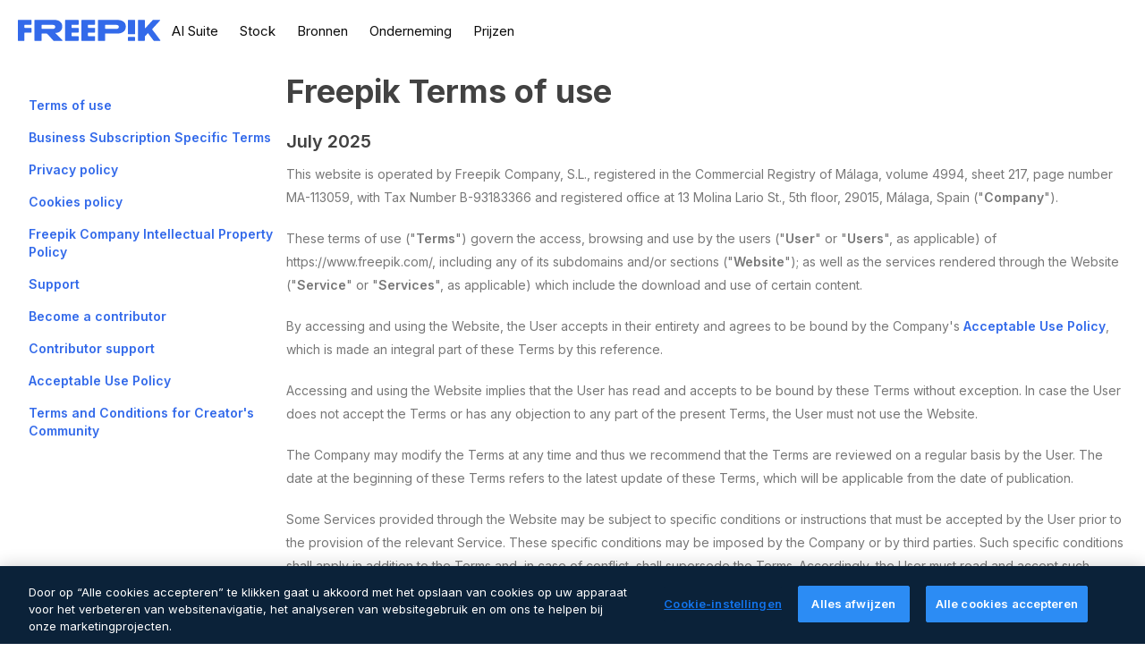

--- FILE ---
content_type: text/html; charset=utf-8
request_url: https://nl.freepik.com/legal/terms-of-use
body_size: 139269
content:
<!DOCTYPE html><html lang="nl"><head><meta charSet="utf-8"/><meta name="viewport" content="width=device-width"/><script id="gtm-script">
            window.dataLayer = window.dataLayer || [];
            (function() {
              try {
                var uid = document.cookie.split('; ').find(row => row.startsWith('UID='));
                if (uid) {
                  uid = uid.split('=')[1];
                  window.dataLayer.push({ user_id: uid });
                }
              } catch (error) {}
            })();
            (function(w,d,s,l,i){w[l]=w[l]||[];w[l].push({'gtm.start':
            new Date().getTime(),event:'gtm.js'});var f=d.getElementsByTagName(s)[0],
            j=d.createElement(s),dl=l!='dataLayer'?'&l='+l:'';j.async=true;j.src=
            'https://www.googletagmanager.com/gtm.js?id='+i+dl;f.parentNode.insertBefore(j,f);
            })(window,document,'script','dataLayer','GTM-NC7VC6W');
          </script><title>Terms of use | Freepik</title><meta name="description" content="Terms of use"/><link rel="icon" href="https://cdn-front.freepik.com/favicons/favicon-96x96.png?w=96&amp;v=2" type="image/png" sizes="96x96"/><link rel="icon" href="https://cdn-front.freepik.com/favicons/favicon.svg?v=2" type="image/svg+xml"/><link rel="icon" href="https://cdn-front.freepik.com/favicons/favicon.ico?v=2"/><link rel="apple-touch-icon" sizes="180x180" href="https://cdn-front.freepik.com/favicons/apple-touch-icon.png?w=180&amp;v=2"/><meta property="og:title" content="Terms of use | Freepik"/><meta property="og:description" content="Terms of use"/><meta property="og:type" content="website"/><meta property="og:url" content="https://nl.freepik.com/legal/terms-of-use"/><meta property="og:image" content="https://cdn-front.freepik.com/meta-tags-social/og-fb-logo-en.png"/><meta property="og:image:width" content="1200"/><meta property="og:image:height" content="676"/><meta property="og:image:alt" content="Terms of use | Freepik"/><meta property="og:site_name" content="Freepik"/><meta property="fb:admins" content="1031507953"/><meta name="twitter:card" content="summary_large_image"/><meta name="twitter:site" content="@freepik"/><meta name="twitter:creator" content="@freepik"/><meta name="twitter:title" content="Terms of use | Freepik"/><meta name="twitter:image:src" content="https://cdn-front.freepik.com/meta-tags-social/og-fb-logo-en.png"/><meta name="twitter:url" content="https://nl.freepik.com/legal/terms-of-use"/><meta name="twitter:description" content="Terms of use"/><link rel="preconnect" href="https://img.freepik.com"/><link rel="preconnect" href="https://freepik.cdnpk.net" crossorigin="anonymous"/><link rel="dns-prefetch" href="https://img.freepik.com"/><link rel="dns-prefetch" href="https://freepik.cdnpk.net"/><meta name="p:domain_verify" content="fdda3a988da750af54ad90466dd90119"/><meta name="facebook-domain-verification" content="3oh58risl8zubokve93o200pvyihj0"/><meta name="robots" content="max-image-preview:large"/><meta name="lang" content="nl"/><link rel="canonical" href="https://nl.freepik.com/legal/terms-of-use"/><link rel="alternate" hrefLang="x-default" href="https://www.freepik.com/legal/terms-of-use"/><link rel="alternate" hrefLang="de" href="https://de.freepik.com/legal/terms-of-use"/><link rel="alternate" hrefLang="en" href="https://www.freepik.com/legal/terms-of-use"/><link rel="alternate" hrefLang="es" href="https://www.freepik.es/legal/terminos-de-uso"/><link rel="alternate" hrefLang="fr" href="https://fr.freepik.com/legal/terms-of-use"/><link rel="alternate" hrefLang="it" href="https://it.freepik.com/legal/terms-of-use"/><link rel="alternate" hrefLang="ja" href="https://jp.freepik.com/legal/terms-of-use"/><link rel="alternate" hrefLang="ko" href="https://kr.freepik.com/legal/terms-of-use"/><link rel="alternate" hrefLang="nl" href="https://nl.freepik.com/legal/terms-of-use"/><link rel="alternate" hrefLang="pl" href="https://pl.freepik.com/legal/terms-of-use"/><link rel="alternate" hrefLang="pt" href="https://br.freepik.com/legal/terms-of-use"/><link rel="alternate" hrefLang="ru" href="https://ru.freepik.com/legal/terms-of-use"/><link rel="alternate" hrefLang="zh-HK" href="https://zh.freepik.com/legal/terms-of-use"/><link rel="alternate" hrefLang="hi" href="https://in.freepik.com/legal/terms-of-use"/><link rel="alternate" hrefLang="cs" href="https://cz.freepik.com/legal/terms-of-use"/><link rel="alternate" hrefLang="da" href="https://dk.freepik.com/legal/terms-of-use"/><link rel="alternate" hrefLang="fi" href="https://fi.freepik.com/legal/terms-of-use"/><link rel="alternate" hrefLang="nb" href="https://no.freepik.com/legal/terms-of-use"/><link rel="alternate" hrefLang="sv" href="https://se.freepik.com/legal/terms-of-use"/><link rel="alternate" hrefLang="tr" href="https://tr.freepik.com/legal/terms-of-use"/><link rel="alternate" hrefLang="id" href="https://idn.freepik.com/legal/terms-of-use"/><link rel="alternate" hrefLang="vi" href="https://vn.freepik.com/legal/terms-of-use"/><link rel="alternate" hrefLang="th" href="https://th.freepik.com/legal/terms-of-use"/><meta name="next-head-count" content="36"/><link rel="preload" href="https://static.cdnpk.net/_next/static/media/00693fede67104d8-s.p.woff2" as="font" type="font/woff2" crossorigin="anonymous" data-next-font="size-adjust"/><link rel="preload" href="https://static.cdnpk.net/_next/static/media/e4af272ccee01ff0-s.p.woff2" as="font" type="font/woff2" crossorigin="anonymous" data-next-font="size-adjust"/><link rel="preload" href="https://static.cdnpk.net/_next/static/css/c80590663379f0a3.css" as="style"/><link rel="stylesheet" href="https://static.cdnpk.net/_next/static/css/c80590663379f0a3.css" data-n-g=""/><link rel="preload" href="https://static.cdnpk.net/_next/static/css/d94493972fabdc93.css" as="style"/><link rel="stylesheet" href="https://static.cdnpk.net/_next/static/css/d94493972fabdc93.css" data-n-p=""/><noscript data-n-css=""></noscript><script defer="" nomodule="" src="https://static.cdnpk.net/_next/static/chunks/polyfills-42372ed130431b0a.js"></script><script src="https://cdn-ukwest.onetrust.com/scripttemplates/otSDKStub.js" data-domain-script="c56d9473-676e-4c51-be81-d139971a9aae" defer="" data-nscript="beforeInteractive"></script><script src="https://static.cdnpk.net/_next/static/chunks/webpack-5e56a1d751cb8530.js" defer=""></script><script src="https://static.cdnpk.net/_next/static/chunks/framework-3e498ad5ce5f265b.js" defer=""></script><script src="https://static.cdnpk.net/_next/static/chunks/main-25f9124784e24b96.js" defer=""></script><script src="https://static.cdnpk.net/_next/static/chunks/pages/_app-89931d9f5925c0cb.js" defer=""></script><script src="https://static.cdnpk.net/_next/static/chunks/pages/legal/terms-of-use-77424a4c04dec685.js" defer=""></script><script src="https://static.cdnpk.net/_next/static/LaOvZL8NGmpG7TsOQIWkM/_buildManifest.js" defer=""></script><script src="https://static.cdnpk.net/_next/static/LaOvZL8NGmpG7TsOQIWkM/_ssgManifest.js" defer=""></script><style id="__jsx-3961720867">body{--font-sans:'__Inter_8effd3', '__Inter_Fallback_8effd3', "Helvetica Neue", Helvetica, Arial, sans-serif;--font-alternate:'__degular_c961b9', '__degular_Fallback_c961b9', "Helvetica Neue", Helvetica, Arial, sans-serif, '__Inter_8effd3', '__Inter_Fallback_8effd3', "Helvetica Neue", Helvetica, Arial, sans-serif}</style></head><body class="_1olid3u0"><div id="__next"><div role="region" aria-label="Notifications (F8)" tabindex="-1" style="pointer-events:none"><ol tabindex="-1"></ol></div><noscript><iframe title="GTM Script" src="https://www.googletagmanager.com/ns.html?id=GTM-NC7VC6W" height="0" width="0" style="display:none;visibility:hidden"></iframe></noscript><nav class="relative z-[1] h-0 w-full bg-transparent lg:z-10 light"><header class="m-auto flex w-full max-w-screen-2xl flex-wrap items-center justify-between gap-2 px-5 py-2 md:py-3 lg:gap-8"><div class="flex items-center gap-4"><button class="flex items-center text-surface-foreground-0 lg:hidden"><svg class="inline-block size-5 fill-current" width="24" height="24"><use xlink:href="/sprite-svg/stock/20b4ad864ce632d993842edf00292dd6.svg#menuburger"></use></svg><span class="_7oes170">Toggle menu</span></button><a href="/" aria-label="Freepik" class="flex text-inherit no-underline"><svg width="160" height="44" fill="#1273EB" class="h-auto w-[108px] text-piki-blue-500 lg:w-auto dark:text-white" viewBox="0 0 109 16" xmlns="http://www.w3.org/2000/svg"><path d="M28.6279 10.0932C28.5821 10.0476 28.6126 9.95621 28.689 9.95621H28.9947H29.01C31.6235 9.69741 33.8091 8.0076 33.8091 5.02378C33.8091 1.58325 31.0274 0 27.8331 0H12.901C12.7023 0 12.5342 0.167458 12.5342 0.365365V15.6194C12.5342 15.8173 12.7023 15.9847 12.901 15.9847H17.6695C17.8682 15.9847 18.0363 15.8173 18.0363 15.6194V10.7478C18.0363 10.5499 18.2044 10.3825 18.4031 10.3825H21.5057C21.9336 10.3825 22.3463 10.5652 22.6367 10.8849L27.0537 15.8477C27.1454 15.8934 27.2371 15.9239 27.3288 15.9695H33.6257C33.9466 15.9695 34.1147 15.5889 33.8855 15.3606L28.6279 10.0932ZM26.641 6.82016H18.3878C18.1891 6.82016 18.021 6.6527 18.021 6.45479V4.14081C18.021 3.94291 18.1891 3.77544 18.3878 3.77544H26.5188C27.6803 3.77544 28.4445 4.33872 28.4445 5.25213C28.4445 6.28733 27.7414 6.82016 26.641 6.82016Z"></path><path d="M88.9058 0.015625H84.1373C83.9386 0.015625 83.7705 0.183083 83.7705 0.38099V10.5047C83.7705 10.7026 83.9386 10.87 84.1373 10.87H88.9058C89.1045 10.87 89.2726 10.7026 89.2726 10.5047V0.38099C89.2573 0.183083 89.1045 0.015625 88.9058 0.015625Z"></path><path d="M88.9058 13.0156H84.1373C83.9386 13.0156 83.7705 13.1831 83.7705 13.381V15.6341C83.7705 15.832 83.9386 15.9994 84.1373 15.9994H88.9058C89.1045 15.9994 89.2726 15.832 89.2726 15.6341V13.381C89.2573 13.1831 89.1045 13.0156 88.9058 13.0156Z"></path><path d="M108.53 15.5132L102.401 7.4295C102.264 7.24682 102.279 7.00324 102.432 6.83578L108.225 0.502776C108.393 0.320094 108.255 0.0308495 108.011 0.0308495H102.997C102.86 0.0308495 102.738 0.0917438 102.646 0.183085L97.0521 6.30296C97.0369 6.31818 97.0063 6.3334 96.9757 6.3334H96.777C96.7312 6.3334 96.6853 6.28773 96.6853 6.24206V0.350541C96.6853 0.167858 96.5325 0.015625 96.3491 0.015625H91.764C91.5806 0.015625 91.4277 0.167858 91.4277 0.350541V15.635C91.4277 15.8025 91.5653 15.9395 91.7334 15.9395H96.3644C96.5325 15.9395 96.67 15.8025 96.67 15.635V12.7882C96.67 12.6664 96.7159 12.5598 96.7923 12.4685L98.825 10.3068C98.825 10.3068 98.8403 10.2763 98.8862 10.2763C98.932 10.2763 99.1307 10.2763 99.1613 10.2763C99.1919 10.2763 99.2224 10.3068 99.2224 10.3068L103.318 15.7568C103.41 15.8786 103.548 15.9395 103.701 15.9395H108.301C108.545 15.9395 108.668 15.6807 108.53 15.5132Z"></path><path d="M41.2214 3.66928H45.8829C46.0816 3.66928 46.2497 3.50182 46.2497 3.30392V0.38099C46.2497 0.183083 46.0816 0.015625 45.8829 0.015625H36.2389C36.0402 0.015625 35.8721 0.183083 35.8721 0.38099V15.635C35.8721 15.8329 36.0402 16.0004 36.2389 16.0004H45.8829C46.0816 16.0004 46.2497 15.8329 46.2497 15.635V12.7121C46.2497 12.5142 46.0816 12.3467 45.8829 12.3467H41.1908C40.9921 12.3467 40.824 12.1793 40.824 11.9813V10.0784C40.824 9.86527 41.0074 9.68259 41.2214 9.68259H45.8829C46.0816 9.68259 46.2497 9.51513 46.2497 9.31723V6.45519C46.2497 6.25729 46.0816 6.08983 45.8829 6.08983H41.2214C41.0074 6.08983 40.824 5.90714 40.824 5.69401V4.04987C40.824 3.83674 41.0074 3.66928 41.2214 3.66928Z"></path><path d="M53.7546 3.66928H58.4161C58.6148 3.66928 58.7829 3.50182 58.7829 3.30392V0.38099C58.7829 0.183083 58.6148 0.015625 58.4161 0.015625H48.7721C48.5734 0.015625 48.4053 0.183083 48.4053 0.38099V15.635C48.4053 15.8329 48.5734 16.0004 48.7721 16.0004H58.4161C58.6148 16.0004 58.7829 15.8329 58.7829 15.635V12.7121C58.7829 12.5142 58.6148 12.3467 58.4161 12.3467H53.724C53.5253 12.3467 53.3572 12.1793 53.3572 11.9813V10.0784C53.3572 9.86527 53.5406 9.68259 53.7546 9.68259H58.4161C58.6148 9.68259 58.7829 9.51513 58.7829 9.31723V6.45519C58.7829 6.25729 58.6148 6.08983 58.4161 6.08983H53.7546C53.5406 6.08983 53.3572 5.90714 53.3572 5.69401V4.04987C53.3572 3.83674 53.5406 3.66928 53.7546 3.66928Z"></path><path d="M5.35124 3.66928H10.0128C10.2115 3.66928 10.3796 3.50182 10.3796 3.30392V0.38099C10.3796 0.183083 10.2115 0.015625 10.0128 0.015625H0.368765C0.170077 0.015625 0.00195312 0.183083 0.00195312 0.38099V15.635C0.00195312 15.8329 0.170077 16.0004 0.368765 16.0004H4.58706C4.78575 16.0004 4.95387 15.8329 4.95387 15.635V10.0936C4.95387 9.88049 5.13727 9.69781 5.35124 9.69781H10.0128C10.2115 9.69781 10.3796 9.53035 10.3796 9.33245V6.47042C10.3796 6.27251 10.2115 6.10505 10.0128 6.10505H5.35124C5.13727 6.10505 4.95387 5.92237 4.95387 5.70924V4.06509C4.95387 3.83674 5.12199 3.66928 5.35124 3.66928Z"></path><path d="M75.7474 0.015625H61.3043C61.1056 0.015625 60.9375 0.183083 60.9375 0.38099V15.635C60.9375 15.8329 61.1056 16.0004 61.3043 16.0004H66.0728C66.2715 16.0004 66.4396 15.8329 66.4396 15.635V10.596C66.4396 10.4894 66.516 10.4133 66.623 10.4133H67.3108H75.7627C79.4307 10.4133 82.2124 8.51037 82.2124 5.14596C82.2124 1.65977 79.4308 0.015625 75.7474 0.015625ZM75.0596 6.82056H66.8064C66.6077 6.82056 66.4396 6.6531 66.4396 6.45519V4.14121C66.4396 3.94331 66.6077 3.77584 66.8064 3.77584H74.9374C76.0989 3.77584 76.8631 4.33912 76.8631 5.25253C76.8631 6.28773 76.1448 6.82056 75.0596 6.82056Z"></path></svg></a></div><nav class="mr-auto hidden items-center lg:flex" data-cy="top-menu-bar"><button class="cursor-pointer p-3 no-underline focus:outline-none md:order-2 text-surface-foreground-0 hover:text-surface-foreground-2" data-cy="ai-tools-menu" type="button" aria-haspopup="dialog" aria-expanded="false" aria-controls="radix-:Rkd1l6:" data-state="closed">AI Suite</button><div data-radix-popper-content-wrapper="" style="position:fixed;left:0;top:0;transform:translate(0, -200%);min-width:max-content;--radix-popper-transform-origin:"><div data-side="bottom" data-align="start" data-state="closed" role="dialog" id="radix-:Rkd1l6:" class="pt-2 focus:outline-none" aria-label="AI Suite" data-cy="ai-tools-menu-top-modal" style="--radix-popover-content-transform-origin:var(--radix-popper-transform-origin);--radix-popover-content-available-width:var(--radix-popper-available-width);--radix-popover-content-available-height:var(--radix-popper-available-height);--radix-popover-trigger-width:var(--radix-popper-anchor-width);--radix-popover-trigger-height:var(--radix-popper-anchor-height);animation:none" tabindex="-1"><div class="light:shadow-sm relative rounded-lg border border-surface-border-alpha-0 bg-surface-0 px-6 py-4 dark:bg-surface-1 hidden"><div class="grid grid-cols-2 grid-rows-[auto_auto] gap-x-8"><div class="flex flex-col gap-3 col-span-2"><div class="flex w-full items-center justify-between font-medium"><span class="flex items-center gap-2 text-lg font-semibold text-surface-foreground-0">AI Suite</span></div><div class="grid gap-6 border-b border-surface-border-alpha-0 py-3" style="grid-template-columns:repeat(4, 1fr)"><ul class="flex w-[150px] flex-col flex-wrap gap-2 w-[180px]"><span class="flex items-center gap-2 border-b border-surface-border-alpha-0 pb-3 text-[13px] font-normal uppercase text-surface-foreground-1"><svg class="inline-block size-4 fill-current" width="24" height="24"><use xlink:href="/sprite-svg/stock/20b4ad864ce632d993842edf00292dd6.svg#ai-filter"></use></svg>Afbeelding</span><li><a href="/ai/afbeelding-generator#from_element=mainmenu" class="group flex items-center gap-2 rounded p-1" data-cy="top-menu-link"><div class="flex flex-col font-normal leading-relaxed"><span class="text-sm text-surface-foreground-3 group-hover:text-surface-foreground-1">AI Image Generator</span></div></a></li><li><a href="/ai/photo-editor#from_element=mainmenu" class="group flex items-center gap-2 rounded p-1" data-cy="top-menu-link"><div class="flex flex-col font-normal leading-relaxed"><span class="text-sm text-surface-foreground-3 group-hover:text-surface-foreground-1">Image Editor</span></div></a></li><li><a href="/ai/upscaler#from_element=mainmenu" class="group flex items-center gap-2 rounded p-1" data-cy="top-menu-link"><div class="flex flex-col font-normal leading-relaxed"><span class="text-sm text-surface-foreground-3 group-hover:text-surface-foreground-1">Image Upscaler</span></div></a></li><li><a href="/ai/image-extender#from_element=mainmenu" class="group flex items-center gap-2 rounded p-1" data-cy="top-menu-link"><div class="flex flex-col font-normal leading-relaxed"><span class="text-sm text-surface-foreground-3 group-hover:text-surface-foreground-1">Image Expander</span></div></a></li><li><a href="/pikaso/tools/variations#from_element=mainmenu" class="group flex items-center gap-2 rounded p-1" data-cy="top-menu-link"><div class="flex flex-col font-normal leading-relaxed"><span class="text-sm text-surface-foreground-3 group-hover:text-surface-foreground-1">Variaties</span></div><span class="relative rounded-sm bg-piki-blue-100 p-1 align-middle text-2xs font-semibold leading-none tracking-wide text-piki-blue-900 dark:bg-[#2E3035] dark:text-piki-blue-200">New</span></a></li><li><a href="/pikaso/assistant#from_element=mainmenu" class="group flex items-center gap-2 rounded p-1" data-cy="top-menu-link"><div class="flex flex-col font-normal leading-relaxed"><span class="text-sm text-surface-foreground-3 group-hover:text-surface-foreground-1">Assistent</span></div></a></li></ul><ul class="flex w-[150px] flex-col flex-wrap gap-2 w-[180px]"><span class="flex items-center gap-2 border-b border-surface-border-alpha-0 pb-3 text-[13px] font-normal uppercase text-surface-foreground-1"><svg class="inline-block size-4 fill-current" width="24" height="24"><use xlink:href="/sprite-svg/stock/20b4ad864ce632d993842edf00292dd6.svg#video-resource"></use></svg>Video</span><li><a href="/ai/video-generator#from_element=mainmenu" class="group flex items-center gap-2 rounded p-1" data-cy="top-menu-link"><div class="flex flex-col font-normal leading-relaxed"><span class="text-sm text-surface-foreground-3 group-hover:text-surface-foreground-1">AI Video Generator</span></div></a></li><li><a href="/ai/video-editor#from_element=mainmenu" class="group flex items-center gap-2 rounded p-1" data-cy="top-menu-link"><div class="flex flex-col font-normal leading-relaxed"><span class="text-sm text-surface-foreground-3 group-hover:text-surface-foreground-1">Video Project Editor</span></div></a></li><li><a href="/pikaso/video-clip-editor#from_element=mainmenu" class="group flex items-center gap-2 rounded p-1" data-cy="top-menu-link"><div class="flex flex-col font-normal leading-relaxed"><span class="text-sm text-surface-foreground-3 group-hover:text-surface-foreground-1">Clipbewerkingstool</span></div></a></li><li><a href="/pikaso/video-lip-sync#from_element=mainmenu" class="group flex items-center gap-2 rounded p-1" data-cy="top-menu-link"><div class="flex flex-col font-normal leading-relaxed"><span class="text-sm text-surface-foreground-3 group-hover:text-surface-foreground-1">Lip Sync</span></div></a></li></ul><ul class="flex w-[150px] flex-col flex-wrap gap-2 w-[180px]"><span class="flex items-center gap-2 border-b border-surface-border-alpha-0 pb-3 text-[13px] font-normal uppercase text-surface-foreground-1"><svg class="inline-block size-4 fill-current" width="24" height="24"><use xlink:href="/sprite-svg/stock/20b4ad864ce632d993842edf00292dd6.svg#sound-effect"></use></svg>Audio</span><li><a href="/ai/voice-generator#from_element=mainmenu" class="group flex items-center gap-2 rounded p-1" data-cy="top-menu-link"><div class="flex flex-col font-normal leading-relaxed"><span class="text-sm text-surface-foreground-3 group-hover:text-surface-foreground-1">Text to speech</span></div></a></li><li><a href="/ai/sound-effect-generator#from_element=mainmenu" class="group flex items-center gap-2 rounded p-1" data-cy="top-menu-link"><div class="flex flex-col font-normal leading-relaxed"><span class="text-sm text-surface-foreground-3 group-hover:text-surface-foreground-1">Sound Effect Generator</span></div></a></li><li><a href="/pikaso/music#from_element=mainmenu" class="group flex items-center gap-2 rounded p-1" data-cy="top-menu-link"><div class="flex flex-col font-normal leading-relaxed"><span class="text-sm text-surface-foreground-3 group-hover:text-surface-foreground-1">Muziekgenerator</span></div></a></li></ul><div class="flex flex-col gap-3"><ul class="flex w-[150px] flex-col flex-wrap gap-2 w-[180px]"><span class="flex items-center gap-2 border-b border-surface-border-alpha-0 pb-3 text-[13px] font-normal uppercase text-surface-foreground-1"><svg class="inline-block size-4 fill-current" width="24" height="24"><use xlink:href="/sprite-svg/stock/20b4ad864ce632d993842edf00292dd6.svg#designer"></use></svg>Overige</span><li><a href="https://www.freepik.com/designer#from_element=mainmenu" class="group flex items-center gap-2 rounded p-1" data-cy="top-menu-link"><div class="flex flex-col font-normal leading-relaxed"><span class="text-sm text-surface-foreground-3 group-hover:text-surface-foreground-1">Ontwerpbewerkingstool</span></div></a></li><li><a href="/mockup-maken#from_element=mainmenu" class="group flex items-center gap-2 rounded p-1" data-cy="top-menu-link"><div class="flex flex-col font-normal leading-relaxed"><span class="text-sm text-surface-foreground-3 group-hover:text-surface-foreground-1">Mockup Generator</span></div></a></li><li><a href="/ai/icon-generator#from_element=mainmenu" class="group flex items-center gap-2 rounded p-1" data-cy="top-menu-link"><div class="flex flex-col font-normal leading-relaxed"><span class="text-sm text-surface-foreground-3 group-hover:text-surface-foreground-1">AI Icon Generator</span></div></a></li><li><a href="/ai/achtergrond-verwijderen#from_element=mainmenu" class="group flex items-center gap-2 rounded p-1" data-cy="top-menu-link"><div class="flex flex-col font-normal leading-relaxed"><span class="text-sm text-surface-foreground-3 group-hover:text-surface-foreground-1">Background Remover</span></div></a></li><li><a href="/pikaso/upscaler?tool=skin-enhancer#from_element=mainmenu" class="group flex items-center gap-2 rounded p-1" data-cy="top-menu-link"><div class="flex flex-col font-normal leading-relaxed"><span class="text-sm text-surface-foreground-3 group-hover:text-surface-foreground-1">Skin Enhancer</span></div></a></li><li><a href="/pikaso/tools/change-camera#from_element=mainmenu" class="group flex items-center gap-2 rounded p-1" data-cy="top-menu-link"><div class="flex flex-col font-normal leading-relaxed"><span class="text-sm text-surface-foreground-3 group-hover:text-surface-foreground-1">Camera wijzigen</span></div><span class="relative rounded-sm bg-piki-blue-100 p-1 align-middle text-2xs font-semibold leading-none tracking-wide text-piki-blue-900 dark:bg-[#2E3035] dark:text-piki-blue-200">New</span></a></li><li><a href="/pikaso/sketch#from_element=mainmenu" class="group flex items-center gap-2 rounded p-1" data-cy="top-menu-link"><div class="flex flex-col font-normal leading-relaxed"><span class="text-sm text-surface-foreground-3 group-hover:text-surface-foreground-1">Sketch to Image</span></div></a></li></ul></div></div><div class="mt-1"><div class="relative flex flex-wrap items-center gap-6"><a href="/spaces#from_element=mainmenu" class="flex items-center gap-2 self-start text-sm font-normal text-surface-foreground-0 visited:text-surface-foreground-0" data-cy="section-main-link"><svg xmlns="http://www.w3.org/2000/svg" width="16" height="16" viewBox="0 0 24 24" aria-hidden="true" class="$w-[1em] $h-[1em] $fill-current $text-lg"><g clip-path="url(#spaces_svg__a)"><path d="M21.514 0h-3.72a2.49 2.49 0 0 0-2.485 2.486v.034a8 8 0 0 0-3.052-.617c-1.714 0-3.12.48-4.2 1.457S6.446 5.589 6.446 7.149c0 1.028.291 1.954.857 2.742.566.789 1.526 1.595 2.863 2.418l.823.497.582.36.755.463c1.731 1.08 2.588 2.211 2.588 3.411q0 1.105-.874 1.852c-.583.497-1.32.736-2.211.736-1.115 0-2.16-.325-3.12-.942v-.875a2.49 2.49 0 0 0-2.486-2.485H2.486A2.46 2.46 0 0 0 0 17.794v3.72A2.487 2.487 0 0 0 2.486 24h3.771a2.433 2.433 0 0 0 2.434-2.434v-.086c.995.394 2.04.6 3.155.6 1.697 0 3.068-.497 4.131-1.474q1.594-1.492 1.594-3.857c0-2.212-1.2-4.046-3.6-5.486l-1.44-.857-.051-.035-.669-.394c-.96-.566-1.662-1.114-2.108-1.628-.429-.515-.652-1.063-.652-1.663 0-.669.292-1.217.892-1.646s1.354-.634 2.263-.634c1.08 0 2.125.325 3.103.925v.823a2.49 2.49 0 0 0 2.485 2.486h3.772A2.433 2.433 0 0 0 24 6.206v-3.72A2.487 2.487 0 0 0 21.514 0M6.36 21.566s-.051.103-.103.103H2.486a.154.154 0 0 1-.155-.155v-3.72c0-.085.069-.154.155-.154h3.72c.085 0 .154.069.154.154zM21.669 6.257s-.052.103-.103.103h-3.772a.154.154 0 0 1-.154-.154v-3.72c0-.086.069-.155.154-.155h3.72c.086 0 .155.069.155.155z"></path></g><defs><clipPath id="spaces_svg__a"><path d="M0 0h24v24H0z"></path></clipPath></defs></svg>Spaces<span class="relative rounded-sm bg-piki-blue-100 p-1 align-middle text-2xs font-semibold leading-none tracking-wide text-piki-blue-900 dark:bg-[#2E3035] dark:text-piki-blue-200">New</span></a><span class="hidden flex-1 lg:block"></span><a href="/ai#from_element=mainmenu" class="flex items-center gap-2 self-start text-sm font-normal text-surface-foreground-0 visited:text-surface-foreground-0" data-cy="section-main-link"><svg xmlns="http://www.w3.org/2000/svg" viewBox="0 0 24 24" width="16" height="16" aria-hidden="true" class="$w-[1em] $h-[1em] $fill-current $text-lg"><path d="M19.802 3.414 18.7.914c-.538-1.219-2.269-1.219-2.806 0l-1.102 2.5c-.154.35-.434.63-.784.784l-2.5 1.102c-1.22.538-1.22 2.269 0 2.806l2.5 1.102c.35.154.63.434.784.784l1.102 2.5c.537 1.22 2.268 1.22 2.806 0l1.102-2.5c.154-.35.434-.63.784-.784l2.5-1.102c1.219-.537 1.219-2.268 0-2.806l-2.5-1.102a1.53 1.53 0 0 1-.784-.784M5.442 9.52l.74 1.678c.103.235.291.423.526.527l1.677.74c.82.36.82 1.522 0 1.883l-1.677.74a1.03 1.03 0 0 0-.527.526l-.74 1.678c-.36.819-1.522.819-1.883 0l-.74-1.678a1.03 1.03 0 0 0-.526-.526l-1.678-.74c-.819-.36-.819-1.523 0-1.884l1.678-.74c.235-.103.423-.291.526-.526l.74-1.678c.36-.818 1.523-.818 1.884 0M14.367 17.094l.608 1.382c.086.193.24.348.434.433l1.382.61a.848.848 0 0 1 0 1.55l-1.382.61a.85.85 0 0 0-.434.433l-.608 1.381a.848.848 0 0 1-1.551 0l-.61-1.381a.85.85 0 0 0-.433-.434l-1.381-.609a.848.848 0 0 1 0-1.55l1.381-.61a.85.85 0 0 0 .434-.433l.609-1.382a.848.848 0 0 1 1.55 0"></path></svg>AI-nieuws</a><a href="/pikaso/community#from_element=mainmenu" class="flex items-center gap-2 self-start text-sm font-normal text-surface-foreground-0 visited:text-surface-foreground-0" data-cy="section-main-link"><svg xmlns="http://www.w3.org/2000/svg" viewBox="-49 141 512 512" width="16" height="16" aria-hidden="true" class="$w-[1em] $h-[1em] $fill-current $text-lg"><path d="M388.02 215.98C339.667 167.629 275.38 141 207 141S74.333 167.629 25.98 215.98C-22.371 264.332-49 328.62-49 397s26.629 132.668 74.98 181.02C74.333 626.371 138.62 653 207 653s132.667-26.629 181.02-74.98C436.371 529.668 463 465.38 463 397s-26.629-132.668-74.98-181.02M206.999 594.556c-28.257-26.276-50.21-57.813-64.859-92.556h129.72c-14.65 34.744-36.603 66.281-64.861 92.556M126.613 452C122.92 434.105 121 415.699 121 397s1.921-37.105 5.613-55h160.774c3.693 17.895 5.613 36.301 5.613 55s-1.921 37.105-5.613 55zM1 397c0-19.042 2.609-37.484 7.467-55h67.236C72.597 359.985 71 378.371 71 397s1.597 37.015 4.703 55H8.467A205.5 205.5 0 0 1 1 397m206-197.557c28.257 26.276 50.211 57.813 64.859 92.557H142.141c14.648-34.743 36.602-66.281 64.859-92.557M338.297 342h67.236c4.858 17.516 7.467 35.958 7.467 55s-2.609 37.484-7.467 55h-67.235c3.106-17.985 4.703-36.371 4.703-55s-1.598-37.015-4.704-55m45.866-50h-58.741a317.4 317.4 0 0 0-47.355-88.362C322.719 220.102 360.14 251.62 384.163 292m-248.229-88.362A317.3 317.3 0 0 0 88.579 292H29.837c24.023-40.38 61.444-71.898 106.097-88.362M29.837 502h58.742a317.3 317.3 0 0 0 47.355 88.362C91.281 573.898 53.86 542.38 29.837 502m248.23 88.362A317.3 317.3 0 0 0 325.422 502h58.741c-24.023 40.379-61.443 71.898-106.096 88.362"></path></svg>Community</a></div></div></div></div></div></div></div><button class="cursor-pointer p-3 no-underline focus:outline-none md:order-2 text-surface-foreground-0 hover:text-surface-foreground-2" data-cy="stock-menu" type="button" aria-haspopup="dialog" aria-expanded="false" aria-controls="radix-:R14d1l6:" data-state="closed">Stock</button><div data-radix-popper-content-wrapper="" style="position:fixed;left:0;top:0;transform:translate(0, -200%);min-width:max-content;--radix-popper-transform-origin:"><div data-side="bottom" data-align="start" data-state="closed" role="dialog" id="radix-:R14d1l6:" class="pt-2 focus:outline-none" aria-label="Stock" data-cy="stock-menu-top-modal" style="--radix-popover-content-transform-origin:var(--radix-popper-transform-origin);--radix-popover-content-available-width:var(--radix-popper-available-width);--radix-popover-content-available-height:var(--radix-popper-available-height);--radix-popover-trigger-width:var(--radix-popper-anchor-width);--radix-popover-trigger-height:var(--radix-popper-anchor-height);animation:none" tabindex="-1"><div class="light:shadow-sm relative rounded-lg border border-surface-border-alpha-0 bg-surface-0 px-6 py-4 dark:bg-surface-1 hidden"><div class="grid grid-cols-2 grid-rows-[auto_auto] gap-x-8"><div class="flex flex-col gap-3 col-span-2"><div class="flex w-full items-center justify-between font-medium"><a class="group" href="https://nl.freepik.com/stock#from_element=mainmenu"><span class="flex items-center gap-2 text-lg font-semibold text-surface-foreground-0">Stock<svg xmlns="http://www.w3.org/2000/svg" viewBox="-49 141 512 512" width="16" height="16" aria-hidden="true" class="$w-[1em] $h-[1em] $fill-current $text-md hidden group-hover:block"><path d="m226.644 397-92.322 92.322c-9.763 9.763-9.763 25.592 0 35.355s25.592 9.763 35.355 0l110-110C284.559 409.797 287 403.398 287 397s-2.441-12.796-7.322-17.678l-110-110c-9.764-9.763-25.592-9.763-35.355 0s-9.763 25.592 0 35.355z"></path></svg></span></a></div><div class="grid gap-8 py-3" style="grid-template-columns:repeat(4, 1fr)"><ul class="flex w-[150px] flex-col flex-wrap gap-2"><span class="flex items-center gap-2 border-b border-surface-border-alpha-0 pb-3 text-[13px] font-normal uppercase text-surface-foreground-1"><svg class="inline-block size-4 fill-current" width="24" height="24"><use xlink:href="/sprite-svg/stock/20b4ad864ce632d993842edf00292dd6.svg#photo"></use></svg>Afbeelding</span><li><a class="group flex items-center gap-2 rounded p-1" data-cy="top-menu-link" href="https://nl.freepik.com/afbeeldingen#from_element=mainmenu"><div class="flex flex-col font-normal leading-relaxed"><span class="text-sm text-surface-foreground-3 group-hover:text-surface-foreground-1">Alle afbeeldingen</span></div></a></li><li><a class="group flex items-center gap-2 rounded p-1" data-cy="top-menu-link" href="https://nl.freepik.com/vectoren#from_element=mainmenu"><div class="flex flex-col font-normal leading-relaxed"><span class="text-sm text-surface-foreground-3 group-hover:text-surface-foreground-1">Vectors</span></div></a></li><li><a class="group flex items-center gap-2 rounded p-1" data-cy="top-menu-link" href="https://nl.freepik.com/fotos#from_element=mainmenu"><div class="flex flex-col font-normal leading-relaxed"><span class="text-sm text-surface-foreground-3 group-hover:text-surface-foreground-1">Foto&#x27;s</span></div></a></li><li><a class="group flex items-center gap-2 rounded p-1" data-cy="top-menu-link" href="https://nl.freepik.com/illustraties#from_element=mainmenu"><div class="flex flex-col font-normal leading-relaxed"><span class="text-sm text-surface-foreground-3 group-hover:text-surface-foreground-1">Illustraties</span></div></a></li><li><a class="group flex items-center gap-2 rounded p-1" data-cy="top-menu-link" href="https://nl.freepik.com/iconen#from_element=mainmenu"><div class="flex flex-col font-normal leading-relaxed"><span class="text-sm text-surface-foreground-3 group-hover:text-surface-foreground-1">Iconen</span></div></a></li><li><a class="group flex items-center gap-2 rounded p-1" data-cy="top-menu-link" href="https://nl.freepik.com/3d-modellen#from_element=mainmenu"><div class="flex flex-col font-normal leading-relaxed"><span class="text-sm text-surface-foreground-3 group-hover:text-surface-foreground-1">3D</span></div></a></li></ul><ul class="flex w-[150px] flex-col flex-wrap gap-2"><span class="flex items-center gap-2 border-b border-surface-border-alpha-0 pb-3 text-[13px] font-normal uppercase text-surface-foreground-1"><svg class="inline-block size-4 fill-current" width="24" height="24"><use xlink:href="/sprite-svg/stock/20b4ad864ce632d993842edf00292dd6.svg#video-resource"></use></svg>Video</span><li><a class="group flex items-center gap-2 rounded p-1" data-cy="top-menu-link" href="https://nl.freepik.com/videos#from_element=mainmenu"><div class="flex flex-col font-normal leading-relaxed"><span class="text-sm text-surface-foreground-3 group-hover:text-surface-foreground-1">Video&#x27;s</span></div></a></li><li><a class="group flex items-center gap-2 rounded p-1" data-cy="top-menu-link" href="https://nl.freepik.com/videosjablonen#from_element=mainmenu"><div class="flex flex-col font-normal leading-relaxed"><span class="text-sm text-surface-foreground-3 group-hover:text-surface-foreground-1">Videosjablonen</span></div></a></li><li><a class="group flex items-center gap-2 rounded p-1" data-cy="top-menu-link" href="https://nl.freepik.com/motion-graphics#from_element=mainmenu"><div class="flex flex-col font-normal leading-relaxed"><span class="text-sm text-surface-foreground-3 group-hover:text-surface-foreground-1">Dynamische afbeeldingen</span></div></a></li></ul><ul class="flex w-[150px] flex-col flex-wrap gap-2"><span class="flex items-center gap-2 border-b border-surface-border-alpha-0 pb-3 text-[13px] font-normal uppercase text-surface-foreground-1"><svg class="inline-block size-4 fill-current" width="24" height="24"><use xlink:href="/sprite-svg/stock/20b4ad864ce632d993842edf00292dd6.svg#sound-effect"></use></svg>Audio</span><li><a href="https://www.freepik.com/audio/sound-effects#from_element=mainmenu" class="group flex items-center gap-2 rounded p-1" data-cy="top-menu-link"><div class="flex flex-col font-normal leading-relaxed"><span class="text-sm text-surface-foreground-3 group-hover:text-surface-foreground-1">Geluidseffecten</span></div></a></li><li><a href="https://www.freepik.com/audio/music#from_element=mainmenu" class="group flex items-center gap-2 rounded p-1" data-cy="top-menu-link"><div class="flex flex-col font-normal leading-relaxed"><span class="text-sm text-surface-foreground-3 group-hover:text-surface-foreground-1">Muziek</span></div></a></li></ul><ul class="flex w-[150px] flex-col flex-wrap gap-2"><span class="flex items-center gap-2 border-b border-surface-border-alpha-0 pb-3 text-[13px] font-normal uppercase text-surface-foreground-1"><svg class="inline-block size-4 fill-current" width="24" height="24"><use xlink:href="/sprite-svg/stock/20b4ad864ce632d993842edf00292dd6.svg#designer"></use></svg>Ontwerp</span><li><a class="group flex items-center gap-2 rounded p-1" data-cy="top-menu-link" href="https://nl.freepik.com/sjablonen#from_element=mainmenu"><div class="flex flex-col font-normal leading-relaxed"><span class="text-sm text-surface-foreground-3 group-hover:text-surface-foreground-1">Sjablonen</span></div></a></li><li><a class="group flex items-center gap-2 rounded p-1" data-cy="top-menu-link" href="https://nl.freepik.com/mockups#from_element=mainmenu"><div class="flex flex-col font-normal leading-relaxed"><span class="text-sm text-surface-foreground-3 group-hover:text-surface-foreground-1">Mockups</span></div></a></li><li><a class="group flex items-center gap-2 rounded p-1" data-cy="top-menu-link" href="https://nl.freepik.com/lettertypes#from_element=mainmenu"><div class="flex flex-col font-normal leading-relaxed"><span class="text-sm text-surface-foreground-3 group-hover:text-surface-foreground-1">Lettertypen</span></div></a></li><li><a class="group flex items-center gap-2 rounded p-1" data-cy="top-menu-link" href="https://nl.freepik.com/psd#from_element=mainmenu"><div class="flex flex-col font-normal leading-relaxed"><span class="text-sm text-surface-foreground-3 group-hover:text-surface-foreground-1">PSD</span></div></a></li></ul></div></div></div></div></div></div><button class="cursor-pointer p-3 no-underline focus:outline-none md:order-2 text-surface-foreground-0 hover:text-surface-foreground-2" data-cy="resources-menu" type="button" aria-haspopup="dialog" aria-expanded="false" aria-controls="radix-:R1kd1l6:" data-state="closed">Bronnen</button><div data-radix-popper-content-wrapper="" style="position:fixed;left:0;top:0;transform:translate(0, -200%);min-width:max-content;--radix-popper-transform-origin:"><div data-side="bottom" data-align="start" data-state="closed" role="dialog" id="radix-:R1kd1l6:" class="pt-2 focus:outline-none" aria-label="Bronnen" data-cy="resources-menu-top-modal" style="--radix-popover-content-transform-origin:var(--radix-popper-transform-origin);--radix-popover-content-available-width:var(--radix-popper-available-width);--radix-popover-content-available-height:var(--radix-popper-available-height);--radix-popover-trigger-width:var(--radix-popper-anchor-width);--radix-popover-trigger-height:var(--radix-popper-anchor-height);animation:none" tabindex="-1"><div class="light:shadow-sm relative rounded-lg border border-surface-border-alpha-0 bg-surface-0 px-6 py-4 dark:bg-surface-1 gap-6 hidden"><div class="grid grid-cols-2 grid-rows-[auto_auto] gap-x-6"><div class="flex flex-col gap-2 col-span-1 gap-3"><div class="flex w-full items-center justify-between border-b border-surface-border-alpha-2 py-[10px] text-xs font-normal"><span class="flex items-center gap-2 uppercase text-surface-foreground-1">Bedrijf</span></div><div class="grid gap-8" style="grid-template-columns:repeat(1, 1fr)"><ul class="flex w-[320px] flex-col flex-wrap gap-3"><li><a class="group flex items-center gap-2 rounded p-1" data-cy="top-menu-link" href="https://nl.freepik.com/bedrijf/over-ons"><div class="flex size-10 items-center justify-center rounded bg-ghost-1 text-surface-foreground-2 group-hover:bg-ghost-2 group-hover:text-surface-foreground-1"><svg class="inline-block size-4 fill-current" width="24" height="24"><use xlink:href="/sprite-svg/stock/20b4ad864ce632d993842edf00292dd6.svg#info-outline"></use></svg></div><div class="flex flex-col leading-relaxed"><span class="text-sm text-surface-foreground-3 group-hover:text-surface-foreground-1">Over ons</span><span class="text-xs text-surface-foreground-4 group-hover:text-surface-foreground-2">Maak kennis met het team en 15 jaar geschiedenis</span></div></a></li><li><a class="group flex items-center gap-2 rounded p-1" data-cy="top-menu-link" href="https://nl.freepik.com/ai/partners"><div class="flex size-10 items-center justify-center rounded bg-ghost-1 text-surface-foreground-2 group-hover:bg-ghost-2 group-hover:text-surface-foreground-1"><svg class="inline-block size-4 fill-current" width="24" height="24"><use xlink:href="/sprite-svg/stock/20b4ad864ce632d993842edf00292dd6.svg#following"></use></svg></div><div class="flex flex-col leading-relaxed"><span class="text-sm text-surface-foreground-3 group-hover:text-surface-foreground-1">Creative Partner Program</span><span class="text-xs text-surface-foreground-4 group-hover:text-surface-foreground-2">Programma voor topcreatievelingen en -partners</span></div></a></li><li><a href="https://www.freepik.com/blog/" class="group flex items-center gap-2 rounded p-1" data-cy="top-menu-link"><div class="flex size-10 items-center justify-center rounded bg-ghost-1 text-surface-foreground-2 group-hover:bg-ghost-2 group-hover:text-surface-foreground-1"><svg class="inline-block size-4 fill-current" width="24" height="24"><use xlink:href="/sprite-svg/stock/20b4ad864ce632d993842edf00292dd6.svg#blog"></use></svg></div><div class="flex flex-col leading-relaxed"><span class="text-sm text-surface-foreground-3 group-hover:text-surface-foreground-1">Blog</span><span class="text-xs text-surface-foreground-4 group-hover:text-surface-foreground-2">Creativiteitsnieuws en -tips</span></div></a></li><li><a class="group flex items-center gap-2 rounded p-1" data-cy="top-menu-link" href="https://nl.freepik.com/profile/support"><div class="flex size-10 items-center justify-center rounded bg-ghost-1 text-surface-foreground-2 group-hover:bg-ghost-2 group-hover:text-surface-foreground-1"><svg class="inline-block size-4 fill-current" width="24" height="24"><use xlink:href="/sprite-svg/stock/20b4ad864ce632d993842edf00292dd6.svg#interrogation-outline"></use></svg></div><div class="flex flex-col leading-relaxed"><span class="text-sm text-surface-foreground-3 group-hover:text-surface-foreground-1">Hulp nodig</span><span class="text-xs text-surface-foreground-4 group-hover:text-surface-foreground-2">Krijg ondersteuning van ons team</span></div></a></li><li><a class="group flex items-center gap-2 rounded p-1" data-cy="top-menu-link" href="https://nl.freepik.com/bedrijf/over-ons#contact-us"><div class="flex size-10 items-center justify-center rounded bg-ghost-1 text-surface-foreground-2 group-hover:bg-ghost-2 group-hover:text-surface-foreground-1"><svg class="inline-block size-4 fill-current" width="24" height="24"><use xlink:href="/sprite-svg/stock/20b4ad864ce632d993842edf00292dd6.svg#envelope"></use></svg></div><div class="flex flex-col leading-relaxed"><span class="text-sm text-surface-foreground-3 group-hover:text-surface-foreground-1">Contact met ons opnemen</span><span class="text-xs text-surface-foreground-4 group-hover:text-surface-foreground-2">Pers en partnerships</span></div></a></li></ul></div></div><div class="flex flex-col gap-2 col-span-1"><div class="flex w-full items-center justify-between border-b border-surface-border-alpha-2 py-[10px] text-xs font-normal"><span class="flex items-center gap-2 uppercase text-surface-foreground-1">Meer</span></div><div class="grid gap-8" style="grid-template-columns:repeat(1, 1fr)"><ul class="flex w-[320px] flex-col flex-wrap gap-3"><li><a href="/enterprise" class="group flex items-center gap-2 rounded p-1" data-cy="top-menu-link"><div class="flex flex-col leading-relaxed"><span class="text-sm text-surface-foreground-3 group-hover:text-surface-foreground-1">Onderneming</span></div></a></li><li><a href="/api" class="group flex items-center gap-2 rounded p-1" data-cy="top-menu-link"><div class="flex flex-col leading-relaxed"><span class="text-sm text-surface-foreground-3 group-hover:text-surface-foreground-1">API voor ontwikkelaars</span></div></a></li><li><a href="https://play.google.com/store/apps/details?id=com.freepikcompany.freepik" class="group flex items-center gap-2 rounded p-1" data-cy="top-menu-link"><div class="flex flex-col leading-relaxed"><span class="text-sm text-surface-foreground-3 group-hover:text-surface-foreground-1">Android-app</span></div></a></li><li><a href="https://apps.apple.com/us/app/freepik-ai-video-generator/id1664092086" class="group flex items-center gap-2 rounded p-1" data-cy="top-menu-link"><div class="flex flex-col leading-relaxed"><span class="text-sm text-surface-foreground-3 group-hover:text-surface-foreground-1">iOS-app</span></div></a></li><li><a href="https://www.figma.com/@freepik" class="group flex items-center gap-2 rounded p-1" data-cy="top-menu-link"><div class="flex flex-col leading-relaxed"><span class="text-sm text-surface-foreground-3 group-hover:text-surface-foreground-1">Figma-plug-in</span></div></a></li></ul></div></div></div><div class="flex w-64 flex-col gap-3 rounded rounded-r-lg bg-ghost-1 p-5" data-cy="events-top-modal"><div class="flex h-[240px] items-center justify-center rounded-sm"></div><a href="https://www.freepik.com/events#from_element=mainmenu" class="flex items-center gap-1 text-sm font-normal text-surface-foreground-0 hover:text-surface-foreground-2">Evenementen<svg class="inline-block size-3.5 fill-current" width="24" height="24"><use xlink:href="/sprite-svg/stock/20b4ad864ce632d993842edf00292dd6.svg#next-small"></use></svg></a><span class="text-xs font-normal text-surface-foreground-3">Upscale Conf en Amerikaanse evenementen</span></div></div></div></div><a href="/enterprise#from_element=mainmenu" class="text-surface-foreground-0 no-underline hidden p-3 hover:text-surface-foreground-2 md:order-2 xl:block">Onderneming</a><a class="text-surface-foreground-0 no-underline p-3 hover:text-surface-foreground-2 md:order-2" href="https://nl.freepik.com/prijzen?origin=freepik_web#from_element=mainmenu">Prijzen</a></nav></header></nav><div class="mx-auto max-w-screen-2xl px-5 pt-20"><div class="flex flex-col items-start gap-7 md:flex-row"><button type="button" class="$inline-flex $items-center $transition-colors $duration-[300ms] $no-underline $inline-flex $py-[5px] $px-[10px] $sprinkles-text-xs $font-semibold $rounded-[6px] $whitespace-nowrap $border-sm $border-solid $border-blueFreepik $bg-transparent hover:$bg-blueFreepik/10 text-surface-accent-0 $hidden md:$hidden">Menu</button><div class="_1fhnwwl1 $fixed md:$sticky $min-w-full md:$min-w-300 $h-full md:$h-auto $top-0 $left-0 $pl-30 md:$pl-0 $pt-10 md:$pt-20 $text-sm $bg-white $hidden md:$block"><button class="$flex md:$hidden $w-full $text-blueFreepik $justify-end $p-10 $pr-20"><svg xmlns="http://www.w3.org/2000/svg" viewBox="-49 141 512 512" width="16" height="16" aria-hidden="true" class="$w-[1em] $h-[1em] $fill-current $text-xl"><path d="m242.355 397 127.987-127.987c9.763-9.763 9.763-25.592 0-35.355s-25.592-9.763-35.355 0L207 361.644 79.013 233.658c-9.764-9.763-25.592-9.763-35.355 0s-9.763 25.592 0 35.355l127.986 127.986L43.658 524.986c-9.763 9.763-9.763 25.592 0 35.355s25.592 9.763 35.355 0l127.986-127.986 127.987 127.987c9.764 9.763 25.592 9.763 35.355 0s9.763-25.592 0-35.355z"></path></svg></button><nav id="menu"><ul>
  <li>
    <a href="/legal/terms-of-use">Terms of use</a>
    <ul>
      <li class="submenu">
        <a href="#nav-freepik">Freepik</a>
        <ul>
          <li>
            <a href="#nav-freepik-services">1. Services Offered</a>
          </li>
          <li>
            <a href="#nav-freepik-authorized">2. Authorized use</a>
          </li>
          <li>
            <a href="#nav-freepik-registration">3. Registration</a>
          </li>
          <li>
            <a href="#nav-freepik-content">4. Content</a>
          </li>
          <li>
            <a href="#nav-freepik-storage">5. Storage and content offer for collaborators</a>
          </li>
          <li>
            <a href="#nav-freepik-responsibility">6. Liability</a>
          </li>
          <li>
            <a href="#nav-freepik-property">7. Intellectual property</a>
          </li>
          <li>
            <a href="#nav-freepik-agreement">8. License Agreement for Freepik Content</a>
          </li>
          <li>
            <a href="#nav-conditions-subscriptions">9. Conditions of Subscriptions Offered on the Website</a>
          </li>
          <li>
            <a href="#nav-freepik-modification">10. Changes and Closure of the Website</a>
          </li>
          <li>
            <a href="#nav-freepik-generalities">11. General and Contact Information</a>
          </li>
        </ul>
      </li>
      <li class="submenu">
        <a href="#nav-freepik-online-editor">Freepik Online Editors</a>
        <ul>
          <li>
            <a href="#nav-freepik-online-editor-use-service">1. Use of our Service</a>
          </li>
          <li>
            <a href="#nav-freepik-online-editor-accounts">2. Freepik Accounts</a>
          </li>
          <li>
            <a href="#nav-freepik-online-editor-service-rules">3. Service Rules</a>
          </li>
          <li>
            <a href="#nav-freepik-online-editor-use-content-service">4. Use of Content on the Service</a>
          </li>
          <li>
            <a href="#nav-freepik-online-editor-user-content">5. User Content</a>
          </li>
          <li>
            <a href="#nav-freepik-online-editor-granting">6. Granting of the Freepik Editor Design License</a>
          </li>
          <li>
            <a href="#nav-freepik-online-editor-proprietary-rights">7. Our Propietary Rights</a>
          </li>
          <li>
            <a href="#nav-freepik-online-editor-third-party">8. Third Party Links and Applications</a>
          </li>
          <li>
            <a href="#nav-freepik-online-editor-indemnity">9. Indemnity</a>
          </li>
          <li>
            <a href="#nav-freepik-online-editor-no-warranty">10. No Warranty</a>
          </li>
          <li>
            <a href="#nav-freepik-online-editor-limitation-liability">11. Limitation of Liability</a>
          </li>
          <li>
            <a href="#nav-freepik-online-editor-changes-termination">12. Changes to and Termination of the Website</a>
          </li>
          <li>
            <a href="#nav-freepik-online-editor-contact">13. General and Contact Information</a>
          </li>
        </ul>
      </li>
      <li class="submenu">
        <a href="#api-services">API Services</a>
        <ul>
          <li>
            <a href="#api-services-definitions">1. Definitions</a>
          </li>
          <li>
            <a href="#api-services-terms">2. The Terms and conditions</a>
          </li>
          <li>
            <a href="#api-services-access-to">3. Access to and Permitted Use of the API Services</a>
          </li>
          <li>
            <a href="#api-services-registration">4. Registration</a>
          </li>
          <li>
            <a href="#api-services-restrictions">5. Restrictions</a>
          </li>
          <li>
            <a href="#api-services-clients">6. API Clients and Supervision</a>
          </li>
          <li>
            <a href="#api-services-property">7. Intellectual Property</a>
          </li>
          <li>
            <a href="#api-services-publicity">8. Publicity</a>
          </li>
          <li>
            <a href="#api-services-modification">9. Modification of the API Services</a>
          </li>
          <li>
            <a href="#api-services-plans">10. Plans, Billings and Payments</a>
          </li>
          <li>
            <a href="#api-services-audit">11. Audit Clause</a>
          </li>
          <li>
            <a href="#api-services-termination">12. Term, Termination and Suspension</a>
          </li>
          <li>
            <a href="#api-services-no-implied">13. No Implied Licenses</a>
          </li>
          <li>
            <a href="#api-services-no-patent">14. No Patent or Content Licenses or Rights</a>
          </li>
          <li>
            <a href="#api-services-no-exclusivity">15. No Exclusivity</a>
          </li>
          <li>
            <a href="#api-services-confidentiality">16. Confidentiality</a>
          </li>
          <li>
            <a href="#api-services-warranties">17. Warranties and Exclusion of Liability</a>
          </li>
          <li>
            <a href="#api-services-liability">18. Liability</a>
          </li>
          <li>
            <a href="#api-services-general-provisions">19. General Provisions</a>
          </li>
        </ul>
      </li>
      <li>
        <a href="#nav-ai-products">AI Products</a>
      </li>
      <li class="submenu">
        <a href="#nav-disney-eula">Disney EULA</a>
        <ul>
          <li>
            <a href="#nav-disney-eula-agreement">1. Legal Agreement</a>
          </li>
          <li>
            <a href="#nav-disney-eula-grant">2. Grant of Limited Non-Exclusive Licence</a>
          </li>
          <li>
            <a href="#nav-disney-eula-restrictions">3. Restrictions</a>
          </li>
          <li>
            <a href="#nav-disney-eula-privacy">4. Privacy</a>
          </li>
          <li>
            <a href="#nav-disney-eula-termination">5. Termination</a>
          </li>
          <li>
            <a href="#nav-disney-eula-indemnity">6. Indemnity</a>
          </li>
          <li>
            <a href="#nav-disney-eula-resolution">7. Governing Law and Dispute Resolution</a>
          </li>
          <li>
            <a href="#nav-disney-eula-miscellaneous">8. Miscellaneous</a>
          </li>
        </ul>
      </li>
    </ul>
  </li>
  <li class="submenu">
    <a href="/legal/business-subscription-terms">Business Subscription Specific Terms</a>
    <ul>
      <li>
        <a href="#nav-business-subscription-introduction">Introduction</a>
      </li>
      <li>
        <a href="#nav-business-subscription-scope">1. Scope of the Business Subscription and Services</a>
      </li>
      <li>
        <a href="#nav-business-subscription-account">2. Account Structure, Seats and User Management</a>
      </li>
      <li>
        <a href="#nav-business-subscription-pricing">3. Pricing, Billing and Credits</a>
      </li>
      <li>
        <a href="#nav-business-subscription-termination">4. Termination, Cancellation and Effects</a>
      </li>
      <li>
        <a href="#nav-business-subscription-indemnification">5. Indemnification</a>
      </li>
      <li>
        <a href="#nav-business-subscription-liability">6. Limitation of Liability</a>
      </li>
    </ul>
  </li>
  <li>
    <a href="/legal/privacy">Privacy policy</a>
    <ul>
      <li>
        <a href="#priv-controller">1. Data controller</a>
      </li>
      <li>
        <a href="#priv-website-use">2. Website Use under Terms and Conditions</a>
      </li>
      <li>
        <a href="#priv-lawful-basis">3. Our purposes and lawful basis of data we collect</a>
      </li>
      <li>
        <a href="#priv-how-long-keep-data">4. For how long do we keep your data</a>
      </li>
      <li>
        <a href="#priv-data-update">5. Data update</a>
      </li>
      <li>
        <a href="#priv-disclosure-of-data">6. Disclosure of Data</a>
      </li>
      <li>
        <a href="#priv-rights">7. Rights of the User</a>
      </li>
      <li>
        <a href="#priv-security">8. Data Security</a>
      </li>
      <li>
        <a href="#priv-transfer">9. International Data Transfers</a>
      </li>
      <li>
        <a href="#priv-complain">10. Complaint Submission</a>
      </li>
      <li>
        <a href="#priv-california">11. Additional information for California residents</a>
      </li>
    </ul>
  </li>
  <li>
    <a href="/legal/cookies">Cookies policy</a>
    <ul>
      <li>
        <a href="#cookie-what">1. What are cookies?</a>
      </li>
      <li>
        <a href="#cookie-type">2. Types of cookies and Purpose</a>
      </li>
      <li>
        <a href="#cookie-type-own">2.1. First-party cookies</a>
      </li>
      <li>
        <a href="#cookie-type-freepik">2.2. Third-party cookies in Freepik</a>
      </li>
      <li>
        <a href="#cookie-type-wepik">2.3. Third-party cookies in Wepik</a>
      </li>
      <li>
        <a href="#cookie-type-storyset">2.4. Third-party cookies in Storyset</a>
      </li>
      <li>
        <a href="#cookie-update">3. Changes in the cookie policy</a>
      </li>
    </ul>
  </li>
  <li>
    <a href="/legal/copyright">Freepik Company Intellectual Property Policy</a>
  </li>
  <li>
    <a href="https://support.freepik.com/hc/en-us">Support</a>
  </li>
  <li>
    <a href="https://contributor.freepik.com/">Become a contributor</a>
  </li>
  <li>
    <a href="https://support.freepik.com/s/contributor?language=en_US">Contributor support</a>
  </li>
  <li>
    <a href="/legal/acceptable-use-policy">Acceptable Use Policy</a>
  </li>
  <li>
    <a href="/legal/creators-community-terms">Terms and Conditions for Creator's Community</a>
  </li>
</ul></nav></div><div id="content">
<!-- saved from url=(1471)https://ff9f9cd0e9cdf03f00ab3be289c55d039615d978d6cfa6b4fa915cb-apidata.googleusercontent.com/download/storage/v1/b/fc-freepik-pro-rev1-eu-static/o/legal%2Fen%2Flegal_en_terms-of-use.html?jk=[base64]%2Dw5t8v8SZdrmWFwPVIGJvIfUr6OYOF3aVLAf38cKWQRgK2bxSvUkU9alAGdgoeshytfXqKm0nSX6lhrClIZP8stGvIk_M&isca=1 -->
<html><head><meta http-equiv="Content-Type" content="text/html; charset=windows-1252">
                              <script>!function(a){var e="https://s.go-mpulse.net/boomerang/",t="addEventListener";if(""=="True")a.BOOMR_config=a.BOOMR_config||{},a.BOOMR_config.PageParams=a.BOOMR_config.PageParams||{},a.BOOMR_config.PageParams.pci=!0,e="https://s2.go-mpulse.net/boomerang/";if(window.BOOMR_API_key="Q4SSL-JJZZS-BRXQP-H9NR2-SGRAJ",function(){function n(e){a.BOOMR_onload=e&&e.timeStamp||(new Date).getTime()}if(!a.BOOMR||!a.BOOMR.version&&!a.BOOMR.snippetExecuted){a.BOOMR=a.BOOMR||{},a.BOOMR.snippetExecuted=!0;var i,_,o,r=document.createElement("iframe");if(a[t])a[t]("load",n,!1);else if(a.attachEvent)a.attachEvent("onload",n);r.src="javascript:void(0)",r.title="",r.role="presentation",(r.frameElement||r).style.cssText="width:0;height:0;border:0;display:none;",o=document.getElementsByTagName("script")[0],o.parentNode.insertBefore(r,o);try{_=r.contentWindow.document}catch(O){i=document.domain,r.src="javascript:var d=document.open();d.domain='"+i+"';void(0);",_=r.contentWindow.document}_.open()._l=function(){var a=this.createElement("script");if(i)this.domain=i;a.id="boomr-if-as",a.src=e+"Q4SSL-JJZZS-BRXQP-H9NR2-SGRAJ",BOOMR_lstart=(new Date).getTime(),this.body.appendChild(a)},_.write("<bo"+'dy onload="document._l();">'),_.close()}}(),"".length>0)if(a&&"performance"in a&&a.performance&&"function"==typeof a.performance.setResourceTimingBufferSize)a.performance.setResourceTimingBufferSize();!function(){if(BOOMR=a.BOOMR||{},BOOMR.plugins=BOOMR.plugins||{},!BOOMR.plugins.AK){var e=""=="true"?1:0,t="",n="eirlblixb6zyu2lqyiqq-f-869a59476-clientnsv4-s.akamaihd.net",i="false"=="true"?2:1,_={"ak.v":"39","ak.cp":"1872605","ak.ai":parseInt("1144452",10),"ak.ol":"0","ak.cr":5,"ak.ipv":4,"ak.proto":"http/1.1","ak.rid":"4d1b1c1","ak.r":35448,"ak.a2":e,"ak.m":"dscb","ak.n":"ff","ak.bpcip":"34.34.176.0","ak.cport":62273,"ak.gh":"23.15.179.199","ak.quicv":"","ak.tlsv":"tls1.3","ak.0rtt":"","ak.0rtt.ed":"","ak.csrc":"-","ak.acc":"bbr","ak.t":"1768997409","ak.ak":"hOBiQwZUYzCg5VSAfCLimQ==[base64]//gg7IWsrNKq1iYP3wzsvxzjiIkyz5+nlNUjrZV1qZAGaqaCEFjQ/fdKJ0LqfYmRlKBnlscOezxmBCPhmpHq00YhgdZ6a2qr9vuVQ036fcyFJRfAuEHs0N6oOoBWZTzRkaIsJVaPuSJgRDHdKotkEfyitjgp2ZBjUBoEbyj2ZBWIzS8=","ak.pv":"18","ak.dpoabenc":"","ak.tf":i};if(""!==t)_["ak.ruds"]=t;var o={i:!1,av:function(e){var t="http.initiator";if(e&&(!e[t]||"spa_hard"===e[t]))_["ak.feo"]=void 0!==a.aFeoApplied?1:0,BOOMR.addVar(_)},rv:function(){var a=["ak.bpcip","ak.cport","ak.cr","ak.csrc","ak.gh","ak.ipv","ak.m","ak.n","ak.ol","ak.proto","ak.quicv","ak.tlsv","ak.0rtt","ak.0rtt.ed","ak.r","ak.acc","ak.t","ak.tf"];BOOMR.removeVar(a)}};BOOMR.plugins.AK={akVars:_,akDNSPreFetchDomain:n,init:function(){if(!o.i){var a=BOOMR.subscribe;a("before_beacon",o.av,null,null),a("onbeacon",o.rv,null,null),o.i=!0}return this},is_complete:function(){return!0}}}}()}(window);</script></head><body><div id="nav-freepik"> 
  <h1>Freepik Terms of use</h1>
  <h4>July 2025</h4>
  <p>This website is operated by Freepik Company, S.L., registered in the Commercial Registry of Málaga, volume 4994, sheet 217, page number MA-113059, with Tax Number B-93183366 and registered office at 13 Molina Lario St., 5th floor, 29015, Málaga, Spain ("<strong>Company</strong>"). </p>
  <p>These terms of use ("<strong>Terms</strong>") govern the access, browsing and use by the users ("<strong>User</strong>" or "<strong>Users</strong>", as applicable) of https://www.freepik.com/, including any of its subdomains and/or sections ("<strong>Website</strong>"); as well as the services rendered through the Website ("<strong>Service</strong>" or "<strong>Services</strong>", as applicable) which include the download and use of certain content. </p>
  <p>By accessing and using the Website, the User accepts in their entirety and agrees to be bound by the Company's <a href="https://www.freepik.com/legal/acceptable-use-policy/">Acceptable Use Policy</a>, which is made an integral part of these Terms by this reference.</p>
  <p>Accessing and using the Website implies that the User has read and accepts to be bound by these Terms without exception. In case the User does not accept the Terms or has any objection to any part of the present Terms, the User must not use the Website.</p>
  <p>The Company may modify the Terms at any time and thus we recommend that the Terms are reviewed on a regular basis by the User. The date at the beginning of these Terms refers to the latest update of these Terms, which will be applicable from the date of publication.</p>
  <p>Some Services provided through the Website may be subject to specific conditions or instructions that must be accepted by the User prior to the provision of the relevant Service. These specific conditions may be imposed by the Company or by third parties. Such specific conditions shall apply in addition to the Terms and, in case of conflict, shall supersede the Terms. Accordingly, the User must read and accept such specific conditions before the provision of the relevant Service.</p>
  <p>The Company may provide translations of these Terms into various languages merely for informative purposes. However, the English version is the only legally binding version. In the event of any discrepancy between the English version and a translated version, the English version shall prevail.</p>
  <p>Likewise, in respect of collection and processing of personal data, the <a href="https://www.freepik.com/legal/privacy">Privacy Policy</a> will apply.</p>
<div id="nav-freepik-services">
  <h4>1. Services Offered</h4>
  <p>Through the Website, it is offered to the User visual content, like vectors and illustrations, photos and images, PSDs and Photoshop files, vector icons, video contents and recordings (including the corresponding audio) in any format, as well as specific information related to such content.</p>
  <p>The Services may offer contents owned by the Company ("<strong>Freepik Own Content</strong>"), contents owned by third parties offered through the Website ("<strong>Collaborators Content</strong>") as well as third-party content not offered free of charge ("<strong>Sponsored Content</strong>"). Sponsored Content is duly differentiated and identified on the search results. Freepik Own Content and Collaborators Content shall be hereinafter referred to collectively as the "<strong>Freepik Content</strong>" and can be downloaded through the Website. </p>
  <p>The Services also include the use of the Company's <a href="https://www.freepik.com/legal/terms-of-use#nav-freepik-online-editor">Freepik Online Editors</a>. These services are governed by their respective terms and conditions, which form part of these Terms by reference. By using these products, the User accepts said terms and conditions. </p>
</div>
<div id="nav-freepik-authorized">
  <h4>2. Authorized Use</h4>
  <p>The User is only authorized to use the Website and the Services in good faith and under the Terms, which include our <a href="https://www.freepik.com/legal/acceptable-use-policy/">Acceptable Use Policy</a>. In particular and without limitation, Users (irrespective of whether they have purchased a Subscription or not) undertake that any access or downloads of any content available in the Website or through the Services will always be the result of a genuine legitimate interest of the User and acknowledges that any method which artificially increases the number of downloads, accesses or clicks over such content is strictly prohibited under these Terms (including, without limitation, the generation of downloads, accesses or clicks over such content through any robots, spiders or any other mechanism, mobile application, program or tool) and will result in the cancellation of the User’s account by the Company and the obligation for the User to indemnify the Company for all damages suffered as a result of the User’s breach of this undertaking, without the right of reimbursement of any of the amounts paid.</p>
  <p>The User agrees not to use the Services negligently, for fraudulent purposes or in an unlawful manner. Likewise, the User agrees not to partake in any conduct or action that could damage the image, interests or rights of the Website or third parties.</p>
  <p>The User will not interfere with the functioning of the Website or in the Services, in particular, he/she/it will not impersonate another user or person. The User agrees not to carry out any action that may damage, make unavailable, overload, deteriorate or impede the normal use of the Website or the Services, which may impact the security of the Website or the Services, or which may in any way interfere with the Services offered by the Company. The use of robots, spiders or any other mechanism, mobile application, program or tool to access, copy or control any part of the Website or the Services in any way which is contrary to the ordinary use of the Website or which infringes the Company’s interests (without its express prior authorization) is strictly prohibited. Likewise, obtaining or attempting to obtain the contents of the Website using any method or system not expressly authorized by the Company or which is not the ordinary method of accessing the Website is also strictly prohibited.</p>
  <p>The User shall be responsible for any costs required for the Services’ use and for ensuring, prior to using the Services, that the Services’ features meet the User’s needs and that he/she/it meets all requirements and has all the equipment and software necessary for this purpose.</p>
  <p>The rights granted to the User under these Terms are personal and shall not be assigned to any third party (including affiliates or entities part of the same group of companies) totally or partially, by any mean, without the prior, express and written consent from the Company.</p>
  <p>When providing the Services, the Website can publish advertising either related or not to the contents displayed or the Services, which is expressly accepted by the User.</p>
</div>
<div id="nav-freepik-registration">
  <h4>3. Registration</h4>
  <p>In order to use certain Services, the User must register, creating a username and password and activating an account. To this end, the User must provide a valid email address where the User will receive notifications related to the Services. If the User is a legal entity or business, its username must be its full name or corporate name and the person registering on behalf of the legal entity or business declares that he/she is duly authorized to bind such legal entity or business and that such legal entity or business shall be bound to these Terms.</p>
  <p>The User agrees to provide the mandatory information required for registration and also acknowledges that such information is true, complete and up to date. The User is solely responsible for keeping such information updated. Should the User provide false, outdated or incomplete information, or should the Company have reasons to suspect it, the Company reserves the right to suspend or cancel the User’s account.</p>
  <p>The User must protect and keep the account password confidential and must not disclose it to third parties. The User must neither allow other Users to access the Services through the User’s account nor use the account of another User to access the Services.</p>
  <p>The User is responsible for all operations carried out through the User’s account through any device. If the User suspects that another User is using his account, he/she/it should immediately inform the Company.</p>
  <p>The Company may suspend or cancel the User’s account if it considers that the User has breached these Terms.</p>
</div>
<div id="nav-freepik-content">
  <h4>4. Content</h4>
  <p>The Services allow Users to search for content that may result in Freepik Content and Sponsored Content, according to his or her preferences, and download such Freepik Content and AI Generated Content.</p>
  <p>If you have any question regarding any content or believe that it infringes any right, that it does not comply with these Terms, or that is inappropriate, you can do so by contacting the Company as indicated in these Terms or following the instructions provided on the Website for a copyright complaint.</p>
  <h5>4.1. Sponsored Content</h5>
  <p>Regarding Sponsored Content, the Website’s role is limited to displaying content offered by the sponsored website with which the Company has reached an affiliation agreement or similar. Therefore, the Company will display a link to the sponsored website which offers the Sponsored Content, together with specific related information. In some cases, in order to provide the User a better user experience and facilitate returning to the Services, the link can be presented within a frame corresponding to the Website, which can be removed by the User at any time.</p>
  <p>The Company is not the provider of the Sponsored Content and does not present itself as owner of such contents.</p>
  <p>The Company does not select, examine, control, guarantee, approve, sponsor or identify itself in any form with the Sponsored Content displayed to the Users according to their preferences. The Sponsored Content are the sole responsibility of the third parties that make them available to the public over their own websites or Internet.</p>
  <p>The User will be able to access the corresponding third party sponsored websites and download Sponsored Content under the terms and conditions established by such third parties. The Company shall not be a party or be involved in any way in the relationship between the User and the corresponding third party. The User undertakes to read and comply with the terms and conditions established by such third parties for the download and use of Sponsored Content.</p>
  <p>The Company is not a party and does not take part in the relationship between the User and the third party that offers the Sponsored Content, and it is not directly or indirectly responsible for the performance, omissions, errors, negligence or breaches of the Users or such third parties. Any claim from the Users regarding the Sponsored Content must be addressed to the relevant third parties through the linked website.</p>
  <h5>4.2. Freepik Own Content</h5>
  <p>Freepik Own Contents are offered under the conditions stated from time to time in the Website (including, without limitation, restrictions to the number of downloads per day) and its use is allowed in the terms set out or referred to in these Terms, as applicable.</p>
  <h5>4.3. Collaborators Content</h5>
  <p>Collaborators Contents are offered in the terms stated at the relevant time in the Website (including, without limitation, daily download limits), and its use is allowed in the terms set out or referred to in these Terms, as applicable.</p>
  <p>When offering Collaborators Content, the Company may act as a mere intermediary between the User that downloads such content and the collaborator, providing the User with access and subscription to the Collaborators Content.</p>
  <p>In those cases, the Company makes reasonable efforts in guaranteeing the lawfulness and quality of the Collaborators Content. However, the Company cannot monitor or control all Collaborators Content. Therefore, the User acknowledges and agrees that the Company shall not be responsible for evaluating the originality, the non-infringement of third-party rights or the lawfulness of Collaborator Content and that the Company does not guarantee nor is liable in respect of any such contents, except for those cases expressly provided in the applicable regulations.</p>
  <h5>4.4. AI Generated Content</h5>
  <p>The User may generate different types of content using the AI Products offered by the Company on the Website. The use of the AI Products, as well as the content generated using such tools, is governed by the <a href="https://www.freepik.com/legal/terms-of-use#nav-ai-products">AI Products Terms and Conditions</a>. </p>
  <p>The use of AI Products on the Website will be limited to the number of usage credits available to each User based on the Subscription they have purchased (for more information, see Section 9). The Company will inform the User on the Website of the number of usage credits available, as well as the usage credit cost of each AI Product. The AI Product usage credits available to each User will be reset at the start of each subscription period. </p>
</div>
<div id="nav-freepik-storage">
  <h4>5. Storage and Offer of Collaborator Content</h4>
  <p>In those cases in which, in accordance with the provisions of Clause 4.3, the Company acts as a mere intermediary between the User and the Collaborator, the Company limits itself to solely hosting the Collaborator Content and, therefore, it has no obligation to edit, select, check, or control the Collaborator Content nor does it guarantee, approve or necessarily agree with the Collaborator Content. If you wish to make an enquiry related to the Collaborator Content or if you believe that the Collaborator Content violates any rights or does not meet these Terms, or is inappropriate, you can contact the Company as indicated below.</p>
  <p>The Collaborator is the sole and exclusive responsible for the Collaborator Content provided to the Company for storage, publishing and offering to Users through the Website.</p>
</div>
<div id="nav-freepik-responsibility">
  <h4>6. Liability</h4>
  <h5>6.1. Users' Liability</h5>
  <p>The User acknowledges and agrees that he/she/it uses the Website and its Services at the User’s own risk and under the User’s responsibility and, therefore, the Company does not accept any responsibility for misuse or use in breach of these Terms.</p>
  <p>The User will be responsible for any damages to the Company resulting from the User’s use of the Website and the Services in breach of the Terms and accepts to indemnify the Company and its directors, employees, agents and representatives from any liability in which they may incur as a result of the User’s breach of these Terms.</p>
  <p>The Company does not warrant the availability or continuity of the Website or the Services, neither its reliability, quality, completeness, accuracy or whether they are fit for a specific purpose or activity.</p>
  <p>As way of example and without limitation, the Company shall not be liable for any damages that may result from:</p>
  <ul>
    <li>Interruptions, viruses, technical problems, interferences, omissions, unavailability, power cuts, failure of the telecommunication networks or the User’s equipment which are not the Company’s responsibility.</li>
    <li>Delays or unavailability of the Website and the Services due to deficiencies or traffic overload on the Internet, in the communication network or the electricity grid.</li>
    <li>Third-party actions.</li>
    <li>Unavailability of the Website and the Services due to maintenance or software updates.</li>
    <li>Any other event beyond the Company’s direct control.</li>
  </ul>
  <h5>6.2. Company's Liability</h5>
  <p class="uppercase">Save for the company’s wilful misconduct, and those cases in which due to the specific circumstances of the user involved or the nature of the matter, applicable law provides that liability cannot be limited by agreement, use of the website and the services is at sole risk of the user and the company shall not be liable for any damage of any kind caused to the user as a result of using the website and/or the services.</p>
  <p>In accordance with Section 4 above regarding Sponsored Content, the Company exclusively limits itself to the provision of links to the content provided by the company that owns the Sponsored Content, based on the Users’ preferences, without assuming any responsibility for search results.</p>
  <p>The insertion of links in the Services does not imply any relationship, recommendation or supervision by the Company of the linked website and, accordingly, the Company does not accept any liability in relation to the content of any linked website except in the specific circumstances provided by the applicable law.</p>
  <p>The Company will make reasonable commercial efforts in order to ensure the accuracy of keywords and descriptions, as well as the identification of content as exclusively for editorial use or equivalent. However, <span class="uppercase">the company neither warrants nor makes any representation regarding any keyword, title or description; or the identification or lack of identification of any content as exclusively for editorial use</span>. For this reason and notwithstanding any other liability limitation that may be applicable in accordance with these Terms, the Company shall neither indemnify nor assume any liability in connection with any claim resulting from inaccurate keywords, titles or descriptions, or from the use of the visual content identified as exclusively for editorial use. </p>
  <p>In accordance with Section 4.3 above regarding the Collaborator Contents in which the Company acts as intermediary, the Company acts exclusively as the provider of the storing and intermediation service between the offer of Collaborator Content and the Users interested in downloading them, without any liability in relation to such contents, except for those cases expressly stated by the applicable law.</p>
  <p>Notwithstanding the provisions of these Terms and provided that the User has not breached these Terms or any other agreement entered into with the Company, the Company will defend, indemnify and hold the User harmless, within the limits of liability provided for in these Terms, arising from a legitimate claim by a third party stating that the use of Freepik Content, in accordance with these Terms, infringes the rights of that third party. Such indemnification is limited exclusively to the direct damages suffered by the User arising from such claim, which are directly attributable to the use of Freepik Content, together with reasonable associated costs (including reasonable attorneys' fees). For clarification purposes, this shall not be applicable to any content generated using the Company’s AI Products, which are governed by their respective terms and conditions.</p>
  <p>The liability set forth in this paragraph is conditional upon the following requirements being met:</p>
  <ol type="i">
    <li>the User notifies the Company in writing of any claim or threatened claim, immediately and no later than twenty-one (21) business days from the date on which the User obtains knowledge or should have obtained knowledge of such claim or threatened claim;</li>
    <li>such notice includes all details of the claim known to the User at that time (e.g., User's account details, date of download of the Freepik Content, use made of the Freepik Content in question, identification and contact information of the person or entity making the claim, copies of any correspondence received or sent in connection with the claim), as well as any other information that the Company deems appropriate that enable the validity and truthfulness of the claim to be verified;</li>
    <li>the User refrain from making admissions about the infringement claim without the Company’s prior written consent and the Company shall have the right (but not the obligation) to undertake, at any time, the handling, negotiation or conciliation or exclusive defence of the claim; or litigation to which this indemnity applies; and</li>
    <li>the User cooperates with the Company in the defence of the claim.</li>
  </ol>
  <p>The User agrees that the Company is not liable for any legal fees or other costs or expenses or damages incurred or borne by or on behalf of the User before the Company has a reasonable opportunity to examine the validity of the alleged claim.</p>
  <p>This indemnity shall not apply to the extent that the damage, expense or loss arises or results from the breach of these Terms by the User, modifications made by the User to the Freepik Content, any combination of the Freepik Content with any other materials and/or information, or the context in which the User has used the Freepik Content. This indemnity shall also not apply in the event of continued use by the User of the Freepik Content after notice by the Company, or knowledge by the User, that the Freepik Content is subject to a claim of infringement of a third party's rights or any other restriction.</p>
  <h5>6.3. Limitation of the Company’s liability</h5>
  <p>The Company's total liability arising from these Terms, including the aspects provided for in Section 6.2 above, shall be limited to the following amounts, depending on the User’s status. The status of the User is defined by the level of Subscription in place at the time of first downloading the Freepik Content which is subject to the claim:</p>
  <ol>
    <li>For those Users who have not purchased any Subscription or those Users who have purchased the Essential Subscription in accordance with Section 9: up to ONE HUNDRED EUROS (100.00.-€).</li>
    <li>For those Users who have purchased the Premium Subscription in accordance with Section 9: up to TEN THOUSAND EUROS (€10,000.00).</li>
    <li>For those Users who have purchased the Premium+ Subscription or the Pro Subscription in accordance with Section 9: up to FIFTY THOUSAND EUROS (€50,000.00).</li>
  </ol>  
  <p>Without prejudice to the foregoing, in the event that, on the date on which the User is first notified of a claim (or threatened claim) by the third-party (the "Claim Effective Date"), the User has a higher level of Subscription in place, then the level of cover will correspond to the higher Subscription level. The Claim Effective Date is the date the third party makes a first verbal or written representation of the claim to the User irrespective of when the User receives it.</p>
  <p>For clarification purposes, these limits of liability shall apply to the maximum extent permitted by applicable law.</p>
</div>
<div id="nav-freepik-property">
  <h4>7. Intellectual Property</h4>
  <p>All intellectual property rights over the Website, the Services, and/or the Freepik Content, its design, and source code, and all content included in any of them (including without limitation text, images, animations, databases, graphics, logos, trademarks, icons, buttons, pictures, videos, sound recordings, etc.) belong or are licensed to the Company.</p>
  <p>Except as expressly authorized under these Terms, the reproduction or distribution, as well as transformation, producing any derivative works of any kind, public communication, making available, extraction, reuse or any other use of the Website, the Services, the Freepik Content or any of its parts, is strictly forbidden.</p>
  <p>The Sponsored Content and Collaborator Content are protected by intellectual property rights, as appropriate, and belong to their owners. Regarding the Sponsored Content, although the Services can locate and provide access to these contents, its download and use is subject to the conditions set by the relevant third party. The Company is not the owner and cannot grant any license or authorization in relation to Sponsored Content. The User must obtain authorizations that are, in each case, required to use any Sponsored Content, which are stated in the relevant website, from which the User will be able to download the Sponsored Content.</p>
  <p>If you believe that any content infringes third party rights or does not comply with these Terms, you can report it to the Company as set forth in these Terms.</p>
</div>
<div id="nav-freepik-agreement">
  <h4>8. License Agreement for Freepik Content</h4>
  <h5>8.1. General</h5>
  <p>The Company authorizes the User to download and use the Freepik Content under the terms of this Section (see Section 7 in relation to Sponsored Content). The Company and its licensors reserve all rights over the Freepik Content not expressly granted in this license to the User.</p>
  <p>Subject to the fulfillment of these Terms, the Company authorizes the User in a non-transferable, revocable, limited, non-exclusive manner and on a worldwide basis for the duration of the relevant rights; to download, use and modify the Freepik Content, in a device the User owns or controls and only for the purposes and uses allowed in these Terms.</p>
  <p>The User may use the Freepik Content (including any derivative work), either using the Freepik Contents in its entirety or using only some or some of its elements, either using the Freepik Contents without modification, combining them with other contents or having previously modified them, being the license granted with respect to the Freepik content, provided that it:</p>
  <ol class="roman">
    <li>Does not involve collective use;</li>
    <li>The Freepik Content is not used in a manner that suggests an association or endorsement of any kind by the Company or the Website;</li>
    <li>The Freepik Content or any derivative work is not used or included (in whole or in part) in a database, archive or in any other media/stock product, collection, set of clips, or library, for distribution or resale or used in any other way that could prevent or limit future visits or downloads from the Website;</li>
    <li>Does not resell, assign, transfer or sublicense the Freepik Content or any derived work from the Freepik Content;</li>
    <li>Does not use the Freepik Content in printed or electronic items (e.g. t-shirts, cups, postcards, birthday or greeting cards, invitations, calendars, web models or electronic devices, apps, NFTs, videogames, advertising spots, audiovisual animations) aimed to be resold, in which the Freepik Content is the main element (because of size, relevance or any other cause, in case of doubt about whether the content is main element, it shall be deemed that the content is main element), unless otherwise authorized under the User's applicable subscription terms;</li>
    <li>Does not use the Freepik Content (totally or partially) in any trademark, or part of the same, which may be used by any other means to guarantee or to imply a guaranty of any product and/or service, unless the Freepik Content used in such cases is modified in such a way as to be a new and different content not confusingly similar with the original Freepik Content or implies a use of the Freepik Content as a template or test, and not as a final item or material;</li>
    <li>Does not use the Freepik Content (including any caption information, title, keywords or other metadata associated with the Freepik Content) for any machine learning and/or artificial intelligence purposes, or for any technologies designed or intended for the identification of natural persons.</li>
    <li>Does not make any use of the Freepik Content which might be considered defamatory, libellous, obscene, immoral or illegal, including, without limitation, using it in a way that places any person appearing in the Freepik Content in a negative light or depicts them in a way that they may find offensive such as the use in pornography, advertisements for escort or similar services, political endorsements, birth control products, and;</li>
    <li>Does not make any use of the Freepik Content to slander, libel or to vilify a person, race, sex, culture, sexual orientation, religion, country, region, town, village or any other place, or any other human group.</li>
  </ol>
  <p>When any Freepik Content is marked or identified as for editorial use, or when within the same there are logos, recognizable products, public buildings, public events or images taken in places where recognizable persons appear in the background, the User shall only be entitled to use it for such editorial use. In such cases, the User undertakes not to use that content in any manner that entails any connection with any business activity, the use in economic traffic or advertising, marketing or commercialization of any product or service. The User shall be directly liable and the Company shall not assume any liability as a result of the use for commercial purposes by the User of any content belonging to the Freepik Content, which according to this paragraph should be for editorial use only.</p>
  <p>The User acknowledges that some laws may impose limits on the use of Freepik Content. For this reason, the User agrees that it is the User's responsibility, and not the Company's, to verify that the applicable regulations in the User's jurisdiction do not prohibit the User's use of the Freepik Content. </p>
  <p>Unless otherwise indicated, authorization to use Freepik Content is free of charge and conditioned upon any use by the User being duly attributed to the Website/Company and, where applicable, to the Collaborator, as indicated by the Company at any given time. To benefit from the Service of using Freepik Content without the aforementioned attribution, the User must purchase a Premium, Premium+ or Pro Subscription on the Website and download the corresponding Freepik Content during the validity of that Subscription. The conditions established in Clause 9 of these Terms apply to the acquisition of different Subscriptions.</p>
  <p>As a general rule, it is forbidden for a User to authorize any third parties to use the Freepik Content (or any modification of any Freepik Content). As an exception to the prohibition, the User may allow third parties to use the Freepik Content, when each and every of the following conditions are met:</p>
  <ol>
    <li>The third party has professionally instructed the User to produce goods or provide services to it/him/her and the User uses a limited number of items within the Freepik Content to produce such goods or provide such services to the instructing third party;</li>
    <li>The authorization granted by the User to the third party is in writing and complies with every restriction of the User’s authorization to use the relevant Freepik Content and includes, without limitation, a restriction for the third party to distribute, resell or license the relevant Freepik Content (i.e. the third party is the final user of the relevant Freepik Content);</li>
    <li>None of the contents in the Freepik Content which are subject to the authorization are used as the main element (because of size, relevance or any other cause; in case of doubt about whether the content is the main element, it shall be deemed as the main element) in printed or electronic items (e.g. t-shirts, cups, postcards, birthday or greeting cards, invitations, calendars, web models or electronic devices, apps, NFTs, videogames, advertising spots, audiovisual animations) aimed to be resold by the third party;</li>
    <li>The production of goods or provision of services by the User to the third party is not done by automatic means, it is tailor-made for the third party (and therefore its use is not authorized by the User to any other third party) and requires a specific substantial human intervention from the User in relation to each third party; and</li>
    <li>The User -and not the third party- chooses the specific items within the Freepik Content to be used in the production of goods or provision of services for the third party.</li>
  </ol>
  <p>When all of the above conditions are met, the User shall be entitled to authorize a third party to use the relevant Freepik Content. This exception refers only to the prohibition for the User to authorize third parties to use the Freepik Content without affecting or limiting in any way the remaining conditions of the User’s right to use the Freepik Content. Whether the above conditions regarding the exception to the prohibition for Users to authorize third parties to use the Freepik Content are met shall be interpreted restrictively so that, in case of doubt, it shall be deemed that the conditions are not met.</p>
  <p>The User does not acquire any right as a result of the use of the Freepik Content. In particular, the User is not authorized to distribute, resell or rent any Freepik Content (or any modification of any Freepik Content).</p>
  <p>The Company may, at any time, offer any content on the Website under a different license from the one included in this Section (the "Specific License"). The Company will inform on the Website which content is licensed under an Specific License. The Specific License will be made available to the User and will include, without limitation, a description of the license itself, as well as the permitted and prohibited uses in relation to the content. In the event that a particular content is offered under a Specific License, the Specific License shall apply over the general license described in this Section. Notwithstanding the foregoing, all other obligations contained in these Terms shall continue to be binding on the User, unless they conflict with the Specific License, in which case the Specific License shall prevail.</p>
  <p>The User’s rights under this Section will end automatically without any notice if the User breaches any of the Terms. In case of termination of the rights hereunder, the User shall cease using the Freepik Content and will destroy every copy, whether total or partial, thereof.</p>
</div>
<div id="nav-freepik-fonts">
  <h5>8.2 Specific license conditions for Licensed Fonts</h5>
  <p>The Company authorizes the User to download and use the licensed typographic fonts available on the Website ("<strong>Licensed Fonts</strong>") only in accordance with this condition. All rights in the Licensed Fonts not expressly granted to the User under this condition are reserved by the Company or its licensors. </p>
  <p>The Company authorizes the User on a non-transferable, limited, revocable, non-exclusive, worldwide basis and for the duration of the term of the rights, to download and use the Licensed Fonts on a device owned or controlled by the User and only for the purposes and uses authorized by these Terms.</p>
  <p>The User may use the Licensed Fonts to design and develop documents, and may embed copies of the Licensed Fonts in any document, for the purpose of printing and viewing the document. The Licensed Font must be a subset that includes only the glyphs necessary to display the work, and the document must obfuscate or protect its embedded font data from discovery, deliberate or inadvertent, and from misuse. No other embedding rights are implied or permitted by this license.</p>
  <p>Likewise, the User may make use of the Licensed Fonts to design and develop websites and other web projects.</p>
  <p>Portions of the Licensed Fonts may use or contain open source software programs and software components. Their use is further governed by the terms of any open source license specified in the copyright files or license notices accompanying the Licensed Fonts.</p>
  <p>Licensed Fonts may be provided to the User with certain copyright notices. The User must retain exactly as provided (and not remove or alter) such notices, following any instructions provided by the Company in each case.</p>
  <p>The Users are expressly prohibited from:</p>
  <ol>
    <li>use the Licensed Fonts in printed or electronic items intended for resale, from pictograms or single letters in any format (e.g., stencils, stickers or jewelry);</li>
    <li>include, embed, integrate, embed or otherwise distribute any Licensed Fonts in any document or web site or project in a manner that would allow external output of the Licensed Fonts or that would prevent or limit future visits to or downloads from the Website, or distribute or sublicense any portion of the Licensed Fonts independently or in any manner that would allow any third-party to access and/or use the Licensed Fonts to create new content;</li>
    <li>add any functionality to, or otherwise change, alter, adapt, modify or produce (or cause others to produce), derivative works of any part of the Licensed Fonts;</li>
    <li>disassemble, decompile, reverse engineer or otherwise attempt to discover the source code of the Licensed Fonts, or disable, override or otherwise circumvent any software protection mechanism.</li>
  </ol>
</div>
<div id="nav-freepik-tunes">
  <h5>8.3. Specific license conditions for Freepik Tunes Content</h5>
  <p>In addition to the licensing conditions set out in Section 8.1, this Section outlines the specific license granted by the Company to the User to use the AI-generated music, audio, and voice cover content available on Freepik Tunes, located at <a href="https://tunes.freepik.com/">tunes.freepik.com</a>, including any of its subdomains (the “Freepik Tunes Content”).</p>
  <p>The Company authorizes the User to download and use the Freepik Tunes Content under the terms of this Section. The Company and its licensors reserve all rights over the Freepik Tunes Content not expressly granted in these Conditions to the User.</p>
  <p>The Company authorizes the User in a non-transferable, revocable, limited, non-exclusive manner and on a worldwide basis for the duration of the relevant rights to download, use, copy, edit, incorporate, and synchronize the Freepik Tunes Content in a purely digital production. This production can incorporate or combine the Freepik Tunes Content with other independently created works by or for the User or on behalf of one of the User’s clients (a "Production") and can be distributed via:</p>
  <ol>
    <li>Websites;</li>
    <li>Social media platforms, such as X, TikTok, Facebook, or Instagram;</li>
    <li>Video sharing platforms, such as YouTube or Vimeo;</li>
    <li>Podcast distribution platforms, but solely in respect of audio-only Productions, in the nature of a podcast;</li>
    <li>Computer software applications (including mobile applications, or “apps”, and video games), not exceeding 1000 copies or downloads in aggregate.</li>
  </ol>
  <p>In addition to the other restrictions in Section 8.1, the use of Freepik Tunes Content under the license is subject to the following forbidden uses:</p>
  <ol>
    <li>Sub-licensing, re-selling, renting, lending, assigning, gifting, or otherwise transferring or distributing the Freepik Tunes Content to any third party, separate from the Production in which it is incorporated;</li>
    <li>Manufacturing, distributing, selling, or otherwise exploiting records, CDs, mp3s, or any other physical audio product embodying sound alone that incorporates Freepik Tunes Content;</li>
    <li>Using Freepik Tunes Content in an audio-only Production in which music is the primary content;</li>
    <li>Using Freepik Tunes Content in any public broadcast, including but not limited to TV shows, TV ads, documentaries, news, sports broadcasts, or children’s shows, cinema, radio, over-the-top services, IPTV, cablecast, satellite TV, theatrical releases, live settings, and on-demand television;</li>
    <li>Using Freepik Tunes Content in films, television, or theatrical productions;</li>
    <li>Using Freepik Tunes Content in or on any printed media, film, physical media (e.g., CD or DVD), or merchandise.</li>
  </ol>
  <p>The User may publish Productions incorporating Freepik Tunes Content on third-party "user-generated" content distribution platforms (e.g., YouTube) (each a "UGC Platform"). The User may not claim ownership of the Freepik Tunes Content or register any Freepik Tunes Content with any UGC Platform, even as synchronized with the Production. If the User becomes aware that any third party claims ownership interests in any Freepik Tunes Content, they agree to promptly notify the Company of each such claim.</p>
</div>
<div id="nav-conditions-subscriptions">
  <h4>9. Conditions of Subscriptions Offered on the Website</h4>
  <div id="nav-general-conditions-subscriptions">
    <h5>9.1. General Conditions of Subscriptions</h5>
    <p>The conditions in this section (the "Subscription Conditions") govern any purchase of a Subscription offered through the Website. It shall be deemed that, by completing the purchase process of any Subscription, the User has read and accepted without reservation the Subscription Conditions outlined in this section. For clarification purposes, the Subscription Conditions are additional to the Terms, which will continue to apply to Users who have purchased a Subscription, unless expressly stated otherwise.</p>
    <p>These Subscription Conditions, as well as any specific conditions applicable to the Services, can be printed by the User at any time before making a purchase. The available Subscriptions are offered on the Website, which includes information regarding them, how to contract them, their prices (in the corresponding currency and including, if applicable, the applicable Value Added Tax), and the conditions applicable to them (including, for example, daily download limits and the number of usage credits for AI Products). Subscriptions, except in the cases indicated in Section 9.2, are personal and cannot be transferred to third parties (including for these purposes, entities linked or belonging to the same group of companies).</p>
    <p>The price of the Subscriptions will be made using the payment methods accepted at any given time on the Website. The Company uses secure payment gateways and does not store, process, or transmit payment data related to the card itself or the cardholder (such as card number, holder, expiration date, service code, electronic signature, or cardholder authentication code, or bank account associated with the card). The Subscription will not be active until payment has been received or authorized by the corresponding payment entity. From that moment, the contracted Subscription will remain in force for the period contracted by the User. Once the purchase is completed, the User will receive the corresponding invoice.</p>
    <p>Unless otherwise indicated, Subscriptions will be automatically renewed, successively at the end of their term using the same payment method, unless the User cancels the Subscription renewal before its expiration. Unused usage credits within the billing period in which they were assigned will not be transferred to the next billing period. The usage credits available for each Subscription will automatically reset at the start of each billing period.</p>
    <p>The credit cost associated with the use of AI Products may vary over time. The Company reserves the right to determine, at its sole discretion and without prior notice, the credit consumption required for any tool or functionality, and to modify such credit costs at any time. Such adjustments may apply to all Users or only to certain Subscriptions. The User acknowledges that the only binding credit cost for any AI Product is the one in effect at the time of use, and that any values applicable or displayed at the time of Subscription purchase are subject to change. It is the User’s responsibility to verify the applicable credit cost before using each AI Product.</p>
    <p>The Company reserves the right to modify the prices of any Subscription at any time but will apply the current price on the Website at the time of the User's order. In case of a price modification applicable to any renewal, the Company will inform the User at least one month before the application date by email sent to the address associated with their account.</p>
    <p>If a Subscription is contracted on behalf of a legal entity, the User declares and guarantees that they possess the necessary legal authority to bind said entity. The User grants the Company a non-exclusive, free, and worldwide license to display the name of their company or organization, trademarks, or logos in marketing materials, client lists, financial reports, research and market studies, and other marketing and promotion activities of the Service for the duration of their Subscription.</p>
    <p>As digital content is involved, no right of withdrawal applies, which the User expressly accepts, without prejudice to the guarantees established by consumer and user regulations that may apply, unless the Company indicates otherwise, in which case, it will be subject to the conditions established by the Company.</p>
  </div>
  <div id="nav-guest-seats-contracting">
    <h5>9.2. Guest Seats Contracting</h5>
    <p>The conditions in this section govern the contracting by an administrator User (the "Account Owner") of guest user accounts ("Seats") linked to their Owner account, allowing access to the Seats by different end-users ("Guests").</p>
    <p>Any User may contract Seats from the Website, where the price of the Seats will be shown, depending on how many Seats the Account Owner requests, the corresponding currency, and, if applicable, the applicable Value Added Tax. The Company reserves the right to modify the prices of the Seats at any time, but will apply the current price on the Website at the time of the Account Owner's order.</p>
    <p>Once the Owner account is created, they can activate the different Seats, limited to the number of Seats contracted (for clarification purposes, the Owner's account will count as one of the contracted Seats, without prejudice to the Account Owner's ability to transfer the use of their Seat to another Guest. Under no circumstances will the Guest using the Account Owner's Seat assume any obligations of the Account Owner in relation to this section). To access the Seats, each Guest must log in to the Website using the email address authorized by the Account Owner or create a User account on the Website using that email address.</p>
    <p>The Account Owner may at any time contract new Seats or reduce the number of contracted Seats. In the first case, the update will be effective immediately, and the Account Owner will be offered a prorated price based on the remaining time of the subscription period from which they are updating. Subscription modifications to lower number of Seats will be effective at the end of the current billing period.</p>
    <p>Any Seat assigned by the Account Owner is personal and expressly prohibited from being shared with any other Guest or third parties.</p>
    <p>The Account Owner will have the ability to access all the Guests' Seats, including the ability to assign, unassign, access, monitor, use, modify, or access any data available to the Guests associated with their Seats.</p>
    <p>The Account Owner is solely responsible for:</p>
    <ol>
      <li>The reasonable use of (i) their Owner account and (ii) the ability to control, access, and supervise the Guests' Seats;</li>
      <li>Authorizing only those individuals with whom the Account Owner has a personal or professional relationship, where both the invitation to collaborate and subsequent monitoring are reasonable and within the Guests' legitimate expectations;</li>
      <li>Informing all Guests in detail about the authorized use of the Seats in accordance with these Terms;</li>
      <li>The legitimate access and use of the Services in accordance with these Terms (including the activities of the Guests); and</li>
      <li>All activities related to their Owner account and contracted Seats, regardless of whether the actions are performed by the Account Owner or the Guests.</li>
    </ol>
    <p>Both the Account Owner and the Guests will benefit from the advantages associated with the contracted Subscription, as described in section 9.4.</p>
  </div>
  <div id="nav-pausing-modifying-canceling">
    <h5>9.3. Pausing, Modifying, or Canceling Subscriptions</h5>
    <div id="nav-pausing-subscription">
      <h6>9.3.1. Pausing the Subscription</h6>
      <p>The User may, on certain occasions, pause their Subscription for a specified period while the Subscription is active. The User may pause and activate the Subscription during its validity period as many times as desired, provided it does not exceed the maximum aggregate pause period allowed by the Company, which will be indicated on the Website.</p>
      <p>When the Subscription is paused, the User will cease to enjoy the benefits of the Subscription included in this Section while it is paused. The User may reactivate the Subscription at any time, resuming the normal benefits of the Subscription.</p>
      <p>If the User exhausts the maximum aggregate pause period of the Subscription, it will automatically reactivate. Once the User has exhausted the allowed maximum aggregate pause period, they will not be able to pause it again until the next billing period.</p>
      <p>If the User pauses their Subscription, the validity and renewal period of the Subscription will adjust based on the time the Subscription was paused.</p>
    </div>
    <div id="nav-modifying-subscription">
      <h6>9.3.2. Modifying the Subscription</h6>
      <p>The User may upgrade the contracted Subscription at any time through their User account. When upgrading the contracted Subscription to a higher level, the update will be effective immediately, and the User must pay the full price of the new Subscription, retaining the unused AI Product usage credits up to the modification date, which will be added to those applicable to the new Subscription. Subscription modifications to lower levels will be effective at the end of the current billing period.</p>
    </div>
    <div id="nav-canceling-subscription">
      <h6>9.3.3. Canceling the Subscription and/or Contracted Seats</h6>
      <p>The User may cancel the renewal of their Subscription and/or contracted Seats at any time through their profile. The Subscription and/or contracted Seats will remain in effect for the duration of the billing period. At the end of the subscription period, the Subscription benefits and/or contracted Seats will end for the User. Unused AI Product usage credits cannot be consumed once the Subscription ends.</p>
    </div>
    <div id="nav-purchase-addons">
      <h6>9.3.4. Purchase of extra credits for usage of AI Products</h6>
      <p>Depending on the type of Subscription purchased, the User may be able to purchase additional packages of credits for the usage of the AI Products (the ‘Extra Credits’) offered by the Company. The price and the number of credits included in each package of Extra Credits shall be those indicated on the Website at the time of purchase. Extra Credits contracted by the User and not consumed will be automatically transferred to the following periods of the User’s Subscription (rollover). Extra Credits will be consumed once the User has used up the credits associated with his/her current Subscription during the corresponding subscription period and, in any case, only for as long as they maintain an active Subscription. In the event that the User cancels the Subscription and becomes a free User, the unused Extra Credits will be automatically cancelled, without the possibility of any refund or compensation whatsoever. At the time of purchasing the Extra Credits, the User may select the option to convert the purchase of Extra Credits into a recurring purchase. In this case, once the number of Extra Credits available reaches the minimum number indicated by the Company, a new package of Extra Credits will be automatically contracted, with the same price conditions as for the first purchase. The Company may modify the purchase prices of the Extra Credits at any time, provided that it notifies the User who has chosen the recurring contracting option at least 30 days prior to its entry into force, with the email address associated with their account being the means of such communication. The Extra Credits will have an expiry period of 3 years from the time they are purchased, and will be cancelled after that time, with no possibility of reimbursement by the User.</p>
    </div>
  </div>
  <div id="nav-subscription-benefits">
    <h5>9.4. Subscription Benefits</h5>
    <div id="nav-essential-subscription">
      <h6>9.4.1 Essential Subscription</h6>
      <p>After contracting the Essential Subscription, as defined on the Website, the User may benefit from the following:</p>
      <ol>
        <li>Access to part of the selection of Premium content on the Website, both for direct download and online editing through the tools offered by the Company, subject to the limits indicated on the Website.</li>
        <li>Usage of the AI Products indicated on the Website, limited to the number of usage credits per subscription period indicated on the Website.</li>
        <li>Priority support in relation to free Users.</li>
      </ol>
    </div>
    <div id="nav-premium-subscription">
      <h6>9.4.2 Premium Subscription</h6>
      <p>After contracting the Premium Subscription, as defined on the Website, the User may benefit from the following:</p>
      <ol>
        <li>Usage of Freepik Content and Storyset Content (as defined in the <a href="https://storyset.com/terms" target="_blank">Storyset Terms of Use</a>) without attribution to the Website/Company.</li>
        <li>Access to all Free content and the entire selection of Premium content, both for direct download and online editing.</li>
        <li>Not being subject to specific download limits of Freepik Content that apply at any given time, without prejudice to certain quantitative limitations to prevent fraudulent or abusive use of the Website.</li>
        <li>The benefits of the <a href="https://www.flaticon.com/legal" target="_blank">Flaticon Premium Subscription</a>.</li>
        <li>Usage of the AI Products indicated on the Website with a higher number of usage credits per subscription period than those applicable to the Essential Subscription.</li>
        <li>Priority support in relation to free Users or those who have contracted an Essential Subscription.</li>
      </ol>
    </div>
    <div id="nav-premium-plus-subscription">
      <h6>9.4.3 Premium+ Subscription</h6>
      <p>After contracting the Premium+ Subscription, as defined on the Website, the User may benefit from the following:</p>
      <ol>
        <li>The benefits of the Freepik Premium Subscription as described above.</li>
        <li>Usage of all AI Products with a higher number of usage credits available per subscription period than those applicable to the Premium Subscription.</li>
        <li>Priority access to new AI Products launched by the Company periodically.</li>
        <li>Priority support in relation to free Users or those who have contracted an Essential or Premium Subscription.</li>
      </ol>
    </div>
    <div id="nav-premium-pro">
      <h6>9.4.4 Pro Subscription</h6>
      <p>After contracting the Pro Subscription, as defined on the Website, the User may benefit from the following:</p>
      <ol>
        <li>The benefits of the Freepik Premium+ Subscription as described above.</li>
        <li>Usage of all AI Products with a higher number of usage credits available per subscription period than those applicable to the Premium+ Subscription.</li>
        <li>Merchandise License: Limited permission to use Freepik Content on physical products for commercial sale, subject to a maximum of 100,000 units per individual asset.</li>
      </ol>
    </div>
  </div>
</div>
<div id="nav-freepik-modification">
  <h4>10. Changes and Closure of the Website</h4>
  <p>The Company may, at any moment, and without incurring in any responsibility towards the User, modify the content of the Website or the Services, limit or modify the conditions or cease to provide some or all the Services and features available or deactivate and delete all or some of the User accounts and their corresponding information. However, the Company will comply with its obligations regarding the keeping of records in relation to certain transactions for the relevant period as provided by applicable law or refund the Users of Subscriptions in force at that time with the proportional part of the price not accrued before the termination.</p>
</div>
<div id="nav-freepik-generalities">
  <h4>11. General and Contact Information</h4>
  <p>The use of the Website and the Services and the interpretation and application of these Terms shall be governed by Spanish Law. Except for those cases in which the applicable law impose a specific jurisdiction, any dispute in connection with these Terms shall be resolved by the Courts of Málaga (Spain), and the parties expressly waive any other applicable jurisdiction.</p>
  <p>In accordance with the provisions of article 14 of Regulation (EU) 524/2013, the Users are informed that, in the cases in which it is applicable due to the condition of the User as a consumer, the European Commission has an online dispute resolution platform, which is available at the following link: <a href="https://ec.europa.eu/consumers/odr/" target="_blank">https://ec.europa.eu/consumers/odr/</a>. </p>
  <p>If any provision in these Terms is declared to be invalid or unenforceable, it shall be substituted or deemed as not included. The remaining provisions in these Terms shall not be affected in any way.</p>
  <p>You may contact the Company for any query or claim at <a href="https://www.freepik.com/profile/support" target="_blank">https://www.freepik.com/profile/support</a>. </p>
</div>
</div>
<div id="https://www.freepik.com/legal/terms-of-use#nav-freepik-online-editor">
  <h2>Freepik Online Editors Terms and Conditions</h2>
  <h4>May 2024</h4>
  <p>These terms and conditions (“Terms and Conditions”) govern the access, browsing and use by users (“User” or “Users” or “you”, as applicable) of the Freepik Online Editors, which comprises, without limitation, the Freepik Company S.L.U. (the "Company") <a href="https://www.freepik.com/designer" target="blank">Designer</a>, the <a href="https://slidesgo.com/editor/" target="_blank">Slidesgo Online Editor</a> and the <a href="https://www.freepik.com/mockup-editor/" target="blank">Freepik Mockup Editor</a>, including any of its subdomains and/or sections (“Website”), as well as the services provided through the Website (“Service” or “Services”, as applicable) which include editing software and the downloading and use of certain content. </p>
  <p>By accessing and using the Website, the User accepts in their entirety and agrees to be bound by the Company's <a href="https://www.freepik.com/legal/acceptable-use-policy/" target="blank">Acceptable Use Policy</a>, which is made an integral part of these Terms by this reference.</p>
  <p>Accessing and using the Website implies that the User has read and accepts being bound by these Terms and Conditions without exception. If the User does not accept the Terms and Conditions or has any objection to any part of the present Terms and Conditions, the User must not use the Website.</p>
  <p>The Company may modify the Terms and Conditions at any time and thus we recommend that the Terms and Conditions are reviewed on a regular basis by the User. The date at the beginning of these Terms and Conditions refers to the latest update of these Terms and Conditions, which will be applicable from the date of publication.</p>
  <p>Some Services provided through the Website may be subject to specific conditions or instructions that must be accepted by the User prior to the provision of the relevant Service. These specific conditions may be imposed by the Company or by third parties. Such specific conditions shall apply in addition to the Terms and Conditions and, in case of conflict, shall supersede the Terms and Conditions. Accordingly, the User must read and accept such specific conditions before the provision of the relevant Service.</p>
  <p>The Company may provide translations of these Terms and Conditions into various languages merely for informative purposes. However, the English version is the only legally binding version. In the event of any discrepancy between the English version and a translated version, the English version shall prevail.</p>
  <p>Likewise, in respect of collection and processing of personal data, the <a href="https://www.freepik.com/legal/privacy">Privacy Policy</a> will apply. </p>
  <p>Please read these Terms and Conditions carefully to ensure that you understand each of the provisions.</p>
</div>
<div id="nav-freepik-online-editor-use-service">
  <h4>1. Use of our Service</h4>
  <p>
    <strong>Our Service.</strong> The Freepik Editors are online design platforms that allow our users to directly create their own designs online. We also provide pre-created media and content that can be used under license.
  </p>
  <p>
    <strong>License to use the Service.</strong> Subject to complete and continuous compliance with these Terms and Conditions, which include the <a href="https://www.freepik.com/legal/acceptable-use-policy/" target="_blank">Acceptable Use Policy</a> you are hereby granted a non-exclusive, limited, personal, non-transferable and freely revocable license to use the Service only to the extent permitted by the features of the Service.
  </p>
  <p>Additional terms and conditions may apply to any content you download, upload or print from the Service. These additional terms and conditions may be made available to you prior to initiating any applicable uploading, downloading or printing, or reference will be made to specific terms and conditions or services within the Services. In the results of such a search, the Services may offer content owned by the Company ( <strong>“Freepik Content”</strong>) as well as content from third parties ( <strong>“Third Party Content”</strong>) and content generated by AI ( <strong>“AI Generated Content”</strong>). Freepik’s <a href="https://www.freepik.com/legal/terms-of-use#nav-ai-products">Terms and Conditions for AI products</a>. </p>
  <p>The Company reserves all rights not expressly granted herein to the Service and Freepik Content. The Company may terminate this license at any time for any reason or for no reason.</p>
</div>
<div id="nav-freepik-online-editor-accounts">
  <h4>2. Freepik Accounts</h4>
  <p>Your Freepik account gives you access to the Services and/or certain functionalities that we may establish and maintain from time to time at our sole discretion. We may maintain different types of accounts for different types of Users. In relation to registration with Freepik and the regulation of user accounts, <a href="https://www.freepik.com/legal/terms-of-use">Freepik's Terms and Conditions</a> shall apply. </p>
</div>
<div id="nav-freepik-online-editor-service-rules">
  <h4>3. Service Rules</h4>
  <h5>3.1. General</h5>
  <p>The User is only authorized to use the Services in accordance with the Terms and Conditions. The User agrees to use the Services in good faith.</p>
  <p>The User undertakes not to use the Services in a negligent, fraudulent or unlawful manner. The User also undertakes not to engage in any conduct or action that may damage the image, interests or rights of the Company or third parties.</p>
  <p>It is the User’s responsibility to ensure, before using the Services, that the features of the Services meet the User’s needs.</p>
  <p>You undertake not to engage in any of the following prohibited activities in the use you make of the Service:</p>
  <ol>
    <li>Copy, distribute or disclose any part of the Service by any means, including, without limitation, automated or non-automated “scraping”;</li>
    <li>Use any automated system, including without limitation “robots”, “spiders”, “offline readers”, etc., to access the Service in a manner that sends more requests to Freepik Editors servers than a person can reasonably and ordinarily produce in the same period of time using a conventional web browser;</li>
    <li>Transmit spam, chain letters or other unsolicited e-mails;</li>
    <li>Attempt to interfere with, compromise the integrity or security of, or decrypt any transmission to or from the servers running the Service;</li>
    <li>Take any action that imposes or may impose, at our sole discretion, an unreasonable or disproportionately large load on our infrastructure;</li>
    <li>Upload invalid data, viruses, worms or other software through the Service;</li>
    <li>Collect or harvest any personally identifiable information, including account names, from the Service;</li>
    <li>Impersonate any person or otherwise misrepresent your affiliation with a person or entity, commit fraud, conceal or attempt to conceal your identity, including engaging in phishing activities or including misleading links or information to induce visitors to click on an illegal or fraudulent website;</li>
    <li>Interfere with the proper working of the Service;</li>
    <li>Access the Service through any technology or means other than those provided or authorized by the Service;</li>
    <li>Circumvent any measures we may use to prevent or restrict access to the Service, including but not limited to features that prevent or restrict the use or copying of any content or that apply limitations to the use of the Service or its content;</li>
    <li>Use any Freepik Content, including any Freepik trademark, or any other content offered on the Service, in any manner that may tarnish, disparage or reflect negatively on such content;</li>
    <li>Use the Service or any Freepik Content, or any other content offered on the Service, to support, incite or promote illegal behavior, discrimination, hostility or violence;</li>
    <li>Use any Freepik trademark or any variant thereof, including misspellings, as a domain name or as part of a domain name, as a metatag, keyword or any other type of programming code or data;</li>
    <li>Adopt or use, without our prior written consent, any words or marks that are similar to or confusingly similar to Freepik’s trademarks;</li>
    <li>Copy, imitate or use, in whole or in part, the look and feel of the Service (including, without limitation, all page headers, custom graphics, button icons and scripts) without the prior written consent of the Company;</li>
    <li>Use framing or hotlinking to link to the Service or any content other than your own without the Company’s prior written consent; or</li>
    <li>Upload any content that is illegal, sexual or pornographic, includes child exploitation material or links to such material or does not comply with the Terms and Conditions.</li>
  </ol>
  <p>If your User Content or Freepik Editor Design (as defined below) violates these Terms and Conditions, we may, without prior notice, remove such User Content and any other User Content and/or Freepik Editor Design that you have uploaded.</p>
  <p>We may, without prior notice, change the Service; stop providing the Service or features of the Service, to you or to Users generally; or request compensation or create usage limits for the Service. We may permanently or temporarily terminate or suspend your access to the Service without notice or liability for any reason, including if in our sole determination you violate any provision of these Terms and Conditions, or for no reason at all. With regard to Freepik Content, Third Party Content and AI Generated Content, after termination for any reason or no reason, you will continue to be bound by the applicable terms and conditions.</p>
</div>
<div id="nav-freepik-online-editor-use-content-service">
  <h4>4. Use of Content on the Service</h4>
  <h5>4.1. General</h5>
  <p>The Service provides certain functionality that allows you to create visual designs (“Freepik Editor Designs”). Freepik Editor Designs may be downloaded/exported from the Service in a number of formats, including without limitation PDF, JPEG or PNG ("Export").</p>
  <p>You may create Freepik Editor Designs using only your own User Content, or you may choose to incorporate Freepik Content, Third Party Content or AI-generated Content into your Freepik Editor Design. You may Export a Freepik Editor Design consisting solely of your own User Content (as defined in section 5). However, you may only Export a Freepik Editor Design composed in whole or in part of any Freepik Content, Third Party Content or AI Generated Content in accordance with the licensing terms contained in this Section.</p>
  <h5>4.2. Licensing of Freepik Content</h5>
  <p>To Export any Freepik Content included in a Freepik Editor Designed from the Service, you must license the Freepik Content under one of the licenses provided in the <a href="https://www.freepik.com/legal/terms-of-use">Freepik Terms and Conditions</a>. </p>
  <h5>4.3. Third Party Content</h5>
  <p>The Services may include Third Party Content and you are responsible for complying with any and all third party terms and conditions that may apply to such content as specified in Section 1. Access to Third Party Content is provided solely for convenience, the Company is not a party to any such license or third party terms and the Company does not offer guarantees or have any liability for such Third Party Content. By exporting any Third Party Content from the Service, you agree to be bound by the applicable aforementioned terms and conditions.</p>
  <h5>4.4. AI Generated Content</h5>
  <p>The Service may provide certain functionality that allows you to create, modify or enhance Freepik Editor Designs using AI Generated Content. By using the Service to create AI Generated Content, you acknowledge and agree to the <a href="https://www.freepik.com/legal/terms-of-use#nav-ai-products">AI Product Terms and Conditions</a>, which are incorporated into these Terms and Conditions by reference. </p>
</div>
<div id="nav-freepik-online-editor-user-content">
  <h4>5. User Content</h4>
  <h5>5.1. General</h5>
  <p>Some areas of the Service allow Users to upload and use content such as photographs, artwork, fonts, designs and other content provided by the User, including through third party hosting services, or to create new content by the User (“User Content”). The User retains ownership of his or her User Content, and understands that he or she is entirely responsible for all such User Content, including the Intellectual Property Rights of third parties incorporated therein.</p>
  <h5>5.2. Uploading and using User Content within the Services</h5>
  <p>By uploading User Content within the Service, whether from a User’s device, or from any account on any third party service on which the User is storing such content, or by creating a Freepik Editor Design that includes User Content (for the following purposes, a Freepik Editor Design shall be considered User Content to the extent that it includes User Content or when it is created as a new item by the User), the User agrees to be bound by the following rules:</p>
  <ol>
    <li>User Content must be relevant, must not infringe the rights of third parties, the law or public order and must comply with these Terms and Conditions, which include the <a href="https://www.freepik.com/legal/acceptable-use-policy/" target="_blank">Acceptable Use Policy</a>.</li>
    <li>The User Content must comply with the conditions and technical requirements established from time to time by the Company. Without limitation, the User agrees that the User Content shall comply with the principles and best practices established by the Company from time to time, specifically in relation to respect for property, rights and general or third-party interests.</li>
    <li>The User must be the owner of the intellectual property rights for the User Content, either due to being the author, the original owner or by owning the relevant rights. Where User Content contains the image, voice or name of another person, or any other confidential or proprietary information, the person in question must have given his or her permission to publish such content. You agree that no User Content does or will violate any third party’s rights of any kind, including but not limited to Intellectual Property Rights (as defined below) or rights of privacy or self-image.</li>
  </ol>
  <p>For the purposes of these Terms and Conditions, "Intellectual Property Rights" shall mean all patent rights, copyrights, moral rights, rights of publicity, integrated circuit layout rights, trademark and trade name rights, industrial design rights, goodwill, trade secret rights and other intellectual or industrial property rights that may exist now or in the future, and all applications and registrations, renewals and extensions thereof, under the laws of any state, country, territory or other jurisdiction.</p>
  <p>By uploading any User Content to the Service, you expressly grant, represent and guarantee that you have all necessary rights to grant the Company a multi-use, sub-licensable, transferable, perpetual, irrevocable, royalty-free, non-exclusive, worldwide license to use, reproduce, publish, communicate to the public and distribute all User Content, in whole or in part, and in any form, media or technology, whether now known or hereafter developed, for use in connection with the Service and the business of the Company (and its successors and affiliates), including without limitation to promote and redistribute part or all of the Service in any format and through any media channels, including any third party with whom the Company may partner.</p>
  <p>In connection with your User Content, you affirm, represent and guarantee the following:</p>
  <ol>
    <li>Your User Content and Freepik’s use of it as contemplated by these Terms and Conditions and the Service will not violate any laws or infringe any rights of any third party, including, without limitation, Intellectual Property Rights and rights of privacy and self-image.</li>
    <li>The Company may exercise the rights in your User Content granted under these Terms and Conditions without liability for any fees, payments, or royalties payable to collecting societies or under any collective or other arrangements.</li>
    <li>If your User Content contains or otherwise incorporates any components, including but not limited to design elements, fonts, clipart, animated images, vectors or brush tools and the like that are included in design programs, by uploading such User Content to the Service, you represent and guarantee that the end user license agreement, terms of service or equivalent license agreed to by you permit you to incorporate such elements into the User Content created by you, and to license such User Content to the Company for the purposes set forth herein.</li>
    <li>Your User Content is not obscene, defamatory or otherwise objectionable.</li>
  </ol>
  <p>If you use the Service to submit, post, share or print User Content, you agree that you have verified that the User Content does not contain anything that is unlawful, encourages illegal activity, infringes (or is misleadingly similar to) the Intellectual Property Rights of any third party or otherwise violates these Terms and Conditions.</p>
  <p>The Company only hosts User Content, but the Company does not edit, screen, verify, monitor, guarantee, approve or necessarily endorse or agree with such content including, without limitation, that the Company cannot guarantee that such content is accurate, current, legal, suitable for a particular purpose or for particular Users or that it does not involve a violation of any applicable law or infringement of any third party's rights. It is the User’s responsibility to ensure that its use does not involve risk or illegal activity. In accordance with applicable information society services regulations, the Company is a service provider through the Website and does not monitor the content of User Content posted by Users and assumes no responsibility or liability for any User Content that you or any other User or third party creates, submits, posts or prints through or using the Service. You shall be solely responsible for your User Content and the consequences of creating, using, submitting, publishing and printing it, and you agree that we act only as a passive online channel for the creation and modification of your User Content. If you wish to make a query regarding User Content or if you believe that User Content violates any rights or does not comply with these Terms and Conditions, or is inappropriate, you may communicate this as set out in Section 7.</p>
  <p>Notwithstanding the fact that the Company is not obliged to monitor User Content, the Company may modify or remove (in whole or in part) at any time, any User Content that, in the Company’s opinion, has breached these Terms and Conditions or may be deemed offensive, illegal or in violation of the rights of any third party.</p>
  <p>In the event that your User Content or Freepik Editor Design is alleged to be offensive, inappropriate for children, illegal or in violation of these Terms and Conditions, you agree that the Company may disclose such User Content to appropriate law enforcement or governmental authorities.</p>
</div>
<div id="nav-freepik-online-editor-granting">
  <h4>6. Granting of the Freepik Editor Design License</h4>
  <p>By publishing any design or content containing a Freepik Editor Design using the Service, you expressly grant, represent and guarantee that you have all necessary rights to grant the Company a multi-use, sub-licensable, transferable, perpetual, irrevocable, non-exclusive, royalty-free, worldwide license to use, reproduce, publish and distribute any such Freepik Editor Design, in whole or in part, and in any format, media or technology, whether now known or hereafter developed, for use in connection with the Service and the business of the Company (and its successors and affiliates), including without limitation for the promotion and redistribution of part or all of the Service in any media formats and through any media channels.</p>
</div>
<div id="nav-freepik-online-editor-proprietary-rights">
  <h4>7. Our Proprietary Rights</h4>
  <p>Except for your User Content, the Website, the Service and its design, code and all materials on or transferred through it, including, without limitation, software, images, text, graphics, illustrations, logos, patents, trademarks, trade names, designs, copyrights, photographs, audio, videos, music and Freepik Content, and all Intellectual Property Rights related thereto, are the exclusive property of the Company and its licensors.</p>
  <p>In particular and without limitation to the general statement in the preceding paragraph, the Company owns the sui generis right to the Website and the Service as a database in its capacity as the developer of the Website, as provided for in articles 133 et seq. of the Spanish Intellectual Property Law. By virtue of said sui generis right, the extraction and/or reuse of all or a substantial part (in terms of quantity of information or importance of the information) of the content of the Website and the Service is prohibited and would constitute an infringement of the Company’s Intellectual Property Rights. In addition, the extraction and/or re-utilization of a non-substantial part of the content of the Website or the Services on a repeated or systematic basis, where such actions are outside the ordinary use of the Website and the Services authorized by the Company or cause any unjustified damage to the interests of the Company, is also prohibited.</p>
  <p>Except as explicitly provided herein, nothing in these Terms and Conditions shall be deemed to create a license in or under any such Intellectual Property Rights, and you agree not to sell, license, rent, lease, modify, distribute, copy, reproduce, transmit, publicly display, publicly perform, publish, adapt, edit or create derivative works from any Freepik Content. Use of Freepik Content for any purpose not expressly permitted by these Terms and Conditions is strictly prohibited.</p>
  <p>If you believe that any content infringes third party rights or does not comply with these Terms and Conditions, you may report it to the Company by sending an email to <a href="mailto:copyright@freepik.com" target="_blank">copyright@freepik.com</a>. </p>
</div>
<div id="nav-freepik-online-editor-third-party">
  <h4>8. Third Party Links and Applications</h4>
  <p>The Service may contain links to third party websites, advertisers, services, special offers or other events or activities, which are not owned or controlled by the Company.</p>
  <p>The Company does not endorse or assume any responsibility or liability for any such third party applications, sites, information, materials, products or services. If you access a third party application or website from the Service, you do so at your own risk, and you understand that these Terms and Conditions and Freepik's Privacy Policy do not apply to your use of such sites. You expressly release the Company from any and all liability arising from your use of any third party applications, websites, services or content. In addition, your dealings with or participation in promotions of advertisers found on the Service, including payment and delivery of goods, and any other terms and conditions (such as warranties) are solely between you and such advertisers. You agree that the Company shall not be responsible or liable for any loss or damage of any sort incurred in connection with your dealings with such advertisers.</p>
</div>
<div id="nav-freepik-online-editor-indemnity">
  <h4>9. Indemnity</h4>
  <p>You agree to defend, indemnify and hold harmless the Company and its subsidiaries, agents, licensors, managers and other affiliated companies, and their employees, contractors, agents, officers and directors, from and against any and all claims, damages, obligations, losses, liabilities, costs or debt and expenses (including, among others, attorneys' fees) arising out of: (i) your use of and access to the Service, including any data or content transmitted or received by you; (ii) your breach of any term of these Terms and Conditions, including without limitation breach of any of the aforementioned representations and warranties; (iii) your violation of any third party right, including without limitation any right of privacy, self-image or Intellectual Property Rights; (iv) your violation of any applicable law, rule or regulation; (v) any claim or damage arising as a result of any User Content, Freepik Editor Design or any content submitted through your account; or (vi) third parties accessing and using the Service with your unique username, password or other appropriate security code.</p>
</div>
<div id="nav-freepik-online-editor-no-warranty">
  <h4>10. No Warranty</h4>
  <p>You acknowledge and agree that your use of the Website and the Services is at your sole risk and responsibility and the Company accepts no liability for any misuse or use contrary to these Terms and Conditions.</p>
  <p>The Company does not guarantee the availability or continuity of the Website or the Services (in no case, but especially where they depend on third parties), their accuracy, reliability or completeness, or whether they are fit for a particular purpose. To the maximum extent permitted by applicable law, the Company shall have no liability in this respect.</p>
  <p>The Service is provided on an “as is” and “as available” basis. Your use of the Service is at your own risk. To the maximum extent permitted by applicable law, the Service is provided without warranties of any kind, either express or implied, including, but not limited to, implied warranties of merchantability, fitness for a particular purpose or non-infringement. Without prejudice to the foregoing, the Company, its affiliates and its licensors do not guarantee that the content, including without limitation User Content, Freepik Content, AI Generated Content and Third Party Content, is accurate, reliable or correct; that the Service will meet your requirements; that the Service will be available at any particular time or location, uninterrupted or secure; that any defects or errors will be corrected; or that the Service is free of viruses or other harmful components. Any content downloaded or otherwise obtained through the use of the Service is downloaded at your own risk and you will be solely responsible for any damage to your computer system or mobile device or loss of data that results from such download or your use of the Service.</p>
  <p>The Company does not endorse, guarantee or assume any responsibility for any products or services advertised or offered by any third party through the Service or any hyperlinked website or service, and the Company will not be a party to or in any way monitor any transaction between you and any third-party product or service provider.</p>
</div>
<div id="nav-freepik-online-editor-limitation-liability">
  <h4>11. Limitation of Liability</h4>
  <p>To the maximum extent permitted by applicable law, in no event shall the Company, its affiliates, agents, directors, employees, suppliers or licensors be liable for any direct, indirect, punitive, incidental, special, consequential or exemplary damages, including, without limitation, damages for loss of profits, goodwill, use, data or other intangible losses, resulting from the use or inability to use this Service, including, without limitation, the submission or use of User Content, Freepik Content, AI Generated Content or Third Party Content. Under no circumstances shall the Company be liable for any damage, loss or injury resulting from hacking, tampering or other unauthorized access to or use of the Service or your account or the information contained therein.</p>
  <p>Without prejudice to the foregoing and to the maximum extent permitted by applicable law, the Company assumes no liability for (i) errors, mistakes or inaccuracies in content; (ii) personal injury or property damage of any nature resulting from your access to or use of our Service; (iii) any unauthorized access to or use of our secure servers and/or any personal information stored therein; (iv) any interruption or cessation of transmission to or from the Service, including interruptions, viruses, technical problems, interferences, omissions, unavailability, power outages, failure of telecommunications networks or User equipment; (v) any bugs, viruses, Trojan horses or the like that may be transmitted to or through our Service by any third party; (vi) any errors or omissions in any content or for any loss or damage incurred as a result of the use of any content published, emailed, transmitted or otherwise made available via the Service; (vii) User Content or defamatory, offensive or illegal conduct of any third party; and/or (ix) the loss or deletion of User Content and/or Freepik Editor Design.</p>
  <p>Notwithstanding anything to the contrary contained herein, the Company shall not be liable for any damages, costs or losses arising as a result of modifications made to User Content, Freepik Content or other content, any addition or combination of User Content or Freepik Content with other content, or the context in which User Content, Freepik Content or other content is used by you.</p>
  <p>This limitation of liability section applies whether the alleged liability is based on contract, tort, negligence, strict liability or any other basis, even if the Company has been advised of the possibility of such damages. The aforementioned limitation of liability shall apply to the fullest extent permitted by law in the applicable jurisdiction.</p>
</div>
<div id="nav-freepik-online-editor-changes-termination">
  <h4>12. Changes to and Termination of the Website</h4>
  <p>The Company may, at any time, and without incurring any liability to the User, modify the content of the Website or the Services, limit or modify the Terms and Conditions or discontinue providing some or all of the Services and functionalities available or deactivate and delete some or all of the User accounts and related information. However, the Company will comply with its obligations relating to the retention of records in relation to certain transactions for the relevant period as provided by applicable law.</p>
</div>
<div id="nav-freepik-online-editor-contact">
  <h4>13. General and Contact Information</h4>
  <p>The use of the Website and the Services and the interpretation and application of these Terms and Conditions shall be governed by Spanish Law. Except in those cases in which the applicable regulations impose a specific jurisdiction, any dispute in relation to these Terms and Conditions shall be resolved by the Courts and Tribunals of Malaga (Spain), and the parties expressly waive any other jurisdiction to which they may be entitled.</p>
  <p>In accordance with the provisions of Article 14 of Regulation (EU) 524/2013, Users are informed that, in cases where applicable due to the User's status as a consumer, the European Commission has an online dispute resolution platform, which is available at the following link: <a href="https://ec.europa.eu/consumers/odr/" target="_blank">https://ec.europa.eu/consumers/odr/</a>. </p>
  <p>If any provision of these Terms and Conditions is declared invalid or unenforceable, it shall be replaced or deemed not to have been included. The remaining provisions of these Terms and Conditions shall not be affected in any way.</p>
  <p>You may contact the Company with any queries or complaints at <a href="https://www.freepik.com/profile/support" target="_blank">https://www.freepik.com/profile/support</a>. </p>
</div>
<div id="api-services" class="mg-top-lv5">
  <h2>API Services Terms and Conditions</h2>
  <h4>November 2025</h4>
  <p>These Terms and Conditions of the Freepik API Services and Flaticon API Services (collectively, the <b>“API Services”</b>) are binding and shall apply to access to and use of the API Services by the user (hereinafter <b>“the Customer”</b>). Customer access to and use of the API Services implies that the Customer has read and accepted all these Terms and Conditions of the API Services. We therefore recommend that you review them frequently. </p>
  <p>The API Services (as defined hereunder) are provided by Freepik Company, S.L., whose registered office is at Calle Molina Lario 13, 5th Floor, 29015 Malaga, Spain. It is duly registered at the Malaga Companies Registry in Volume 4994, Folio 217, Sheet number MA-113059 and is the holder of T.I.N. B93183366 (hereinafter <b>“Freepik”</b> or <b>“the Company”</b>). You must fulfill these Terms and Conditions of the API Services (hereinafter the <b>“Terms and Conditions”</b>) at all times when you access or use the API Services. By accessing and using the API Services and in exchange for receiving the benefits of the API Services provided by Freepik, you agree to be bound by the Terms and conditions (as this term is defined hereunder). </p>
    <p>By accessing and using the API Services, the Customer accepts in their entirety and agrees to be bound by the Company's <a href="https://www.freepik.com/legal/acceptable-use-policy/" target="_blank">Acceptable Use Policy</a>, which is made an integral part of these Terms by this reference.</p>
  <p>Freepik may modify the Terms at any time and thus we recommend that the Terms are reviewed on a regular basis by the Customer. The date at the beginning of these Terms refers to the latest update of these Terms, which will be applicable from the date of publication.</p>
  <p>Freepik may provide translations of these Terms and Conditions into various languages merely for informative purposes. However, the English version is the only legally binding version. In the event of any discrepancy between the English version and a translated version, the English version shall prevail.</p>
  <p>Access to and use of the API Services may be subject to any specific conditions or instructions Freepik or third parties may issue which shall complete or, if contrary to the provisions set forth herein, replace the contents of these Terms and Conditions of the API Services, which must be accepted by you before the relevant access and use.</p>
  <p>Freepik and Customer are individually referred to as “Party” and collectively as “Parties”.</p>
</div>
<div id="api-services-definitions">
  <h4>1. Definitions</h4>
  <p>With regard to these Terms and Conditions, the terms hereunder shall be construed to mean as follows:</p>
  <ol>
    <li>
      <b>Ad Hoc License refers to a specific written authorization granted by Freepik for uses of the API Services that would otherwise be considered competitive, benchmarking or replicative under Clause 5.1. of these Terms and Conditions.</b>
      </li>
      <b>Ai Generated Content</b> refers to content generated using AI-powered products and tools offered through the API Services according to its <a href="https://www.freepik.com/legal/terms-of-use#nav-ai-products">AI Products Terms and Conditions</a>.
    </li>
    <li>
      <b>AI Products</b> refers to the AI-powered products and tools offered by Freepik Company, including, but not limited to, Text to Image, AI Presentation Maker, Wepik AI Image Generator and Freepik AI Image Generator.
    </li>
    <li>
      <b>API Client</b> refers to a website or software application (including mobile phone applications) developed by the Customer that accesses or uses the API Services.
    </li>
    <li>
      <b>Developer Policies</b> refers to the policies on the API Services that are currently available at <a href="https://docs.freepik.com/" target="_blank">https://docs.freepik.com/</a> and <a href="https://api.flaticon.com/v3/docs/index.html" target="_blank">https://api.flaticon.com/</a> which the Customer and its API Client(s) are obliged to fulfill in addition to all of the other Terms and conditions while accessing or using the API Services.
    </li>
    <li>
      <b>API Services</b> refers to (i) access to and use of the API made available by Freepik on the Developer Website (as this term is defined hereunder), including any services related to said access, use or API; (ii) any documents, information, materials, source codes and software (including any human-readable programming instructions) related to the API or its associated services that are made available by Freepik; (iii) any data, contents and information provided to API Clients (as this term is defined hereunder) (hereinafter API Data); and (iv) the credentials which Freepik has assigned to the Customer and its API Client(s).
    </li>
    <li>
      <b>Freepik's Confidential Information</b> refers to any information belonging to Freepik which is provided to the Customer in relation to accessing or using the API Services, excluding any information the Customer have developed independently, any which has been lawfully delivered to the Customer by a third party that is not subject to confidentiality obligations or any which has been made publicly available without the Customer being involved in its disclosure.
    </li>
    <li>
      <b>Freepik Content</b> refers to the content offered through the API Services which is owned by Freepik or its licensors
    </li>
    <li>
      <b>Developer Website</b> refers to Freepik and Flaticon's developer website, including the web pages currently available at <a href="https://www.freepik.com/api" target="_blank">https://www.freepik.com/api</a>, <a href="https://docs.freepik.com/" target="_blank">https://docs.freepik.com/</a> and <a href="https://api.flaticon.com/" target="_blank">https://api.flaticon.com/</a>.
    </li>
    <li>
      <b>End User</b> refers to persons who access and interact with the Freepik Content, AI Generated Content, the AI Products or the Magnific API via the API Client. Such persons use the applications or websites created by the Customer and, while they may benefit from the functionalities powered by the API Services, they don't directly call or interact with the API Services themselves.
    </li>
    <li>
      <b>Guidelines</b> refers to the guidelines and other documents posted on the Developer Website.
    </li>
    <li>
      <b>Magnific API</b> refers to the suite of image enhancement and transformation services offered through https://magnific.ai/, including upscaling, relighting, style transfer, and detailed image enhancements
    </li>
    <li>
      <b>Personal Data</b> has the meaning set forth in REGULATION (EU) 2016/679 OF THE EUROPEAN PARLIAMENT AND OF THE COUNCIL of 27 April 2016 on the protection of natural persons with regard to the processing of personal data and on the free movement of such data, and repealing Directive 95/46/EC (General Data Protection Regulation) or the national legislation of the EU Member State which supplements or implements it, as said legislation is progressively updated, amended and/or replaced from time to time.
    </li>
  </ol>
</div>
<div id="api-services-terms">
  <h4>2. The Terms and conditions</h4>
  <h5>2.1 Object</h5>
  <p>This Terms and conditions sets forth the conditions to access to and use of the API Services by the Customer.</p>
  <p>The API consists of a set of tools, protocols, and documents designed to facilitate the integration of Freepik Content, the AI Generated Content, the AI Products and the Magnific API into the API Client. Through this integration, the Customer can develop and offer functionalities to End Users subject to the limitations and conditions described hereunder and in the relevant documents referred to in this Terms and conditions.</p>
  <p>Subject to the Terms and conditions, Freepik grants the Customer a limited, non-exclusive, revocable, personal, non-sublicensable and non-transferable license to access and use the API Services solely to develop, test, display, run and place Freepik Content, the AI Generated Content, the AI Products and the Magnific API at the disposal of the API Client.</p>
  <p>Subject to fulfillment of all the terms and conditions set forth herein, Company hereby authorizes the API Client’s End Users in a non-transferable, revocable, limited, non-exclusive manner and on a worldwide basis for the duration of the relevant rights to download, use and modify the Freepik Content, in a device the End User owns or controls and only for the purposes and uses allowed in the <a href="https://www.freepik.com/legal/terms-of-use">Freepik Terms and Conditions</a> and <a href="https://www.flaticon.com/legal" target="_blank">Flaticon Terms and Conditions</a>. </p>
  <p>When accessing the Magnific API as part of the API Services, you are required to comply with the <a href="https://magnific.ai/legal/" target="_blank">Terms of Service of Magnific</a>.</p>
  <p>Freepik reserves all rights which are not expressly granted through this license.</p>
  <p>The Customer will need a unique password and/or another credential (jointly referred to herein as API keys) to initiate a session in its account and access and use the API Services. The Customer may only access its account with the API keys provided by Freepik. The Customer shall not sell, transfer, dispose of, sublicense or divulge its API keys. The Customer should never request that End Users register and provide their own API Keys in order to use the API Client. The Customer shall not use the API on any platform, website or application other than the API Client disclosed to Freepik as part of the API account's creation. The Customer is responsible for safeguarding and maintaining the security and confidentiality of its API keys by not disclosing them to third parties or allowing them to be used by third parties. The Customer is solely and exclusively liable for all the activities which are performed with its API keys on any device, regardless of whether or not said activities are performed by the Customer or by a third party. Freepik may suspend or cancel the API keys if it suspects that the security or confidentiality have been jeopardized or that misuse, bad faith actions, excessive requests, performance issues, or non-compliance with terms and conditions are occurring.</p>
  <p>Freepik does not warrant that any individual element of the Freepik Content will be available and shall have full discretion to determine which Freepik Content will be available to API Clients through the API Services.</p>
  <p>Freepik reserves the right to release newer versions of the API from time to time and to require that the latest version be used. These Terms and conditions shall apply to access to and use of said latest version. To clarify, these Terms and conditions do not grant any right whatsoever to any update, upgrade or modification of the API.</p>
  <p>The Customer shall not lease, sell, distribute, communicate to the public or sublicense the API Service. Any attempt to perform the aforementioned actions is a violation of Freepik's rights and those of its licensors.</p>
  <h5>2.2 Sections of the Terms and Conditions</h5>
  <p>The Terms and Conditions is comprised of:</p>
  <ol>
    <li>the Terms and Conditions;</li>
    <li>the Developer Policies;</li>
    <li>the <a href="https://www.freepik.com/legal/privacy" target="_blank">Freepik Privacy Policy</a>; </li>
    <li>the <a href="https://magnific.ai/legal/#privacy" target="_blank">Magnific Privacy Policy</a>; </li>
    <li>the <a href="https://www.freepik.com/legal/terms-of-use" target="_blank">Freepik Terms and Conditions</a>; </li>
    <li>the <a href="https://www.flaticon.com/legal" target="_blank">Flaticon Terms and Conditions</a>; </li>
    <li>the <a href="https://magnific.ai/legal/" target="_blank">Terms of Service of Magnific</a>;</li>
    <li>the <a href="https://www.freepik.com/legal/terms-of-use#nav-ai-products" target="_blank">AI Products Terms and Conditions, which also govern the access and use of AI models integrated within the API Services; </a>; and </li>
    <li>the <a href="https://www.freepik.com/legal//acceptable-use-policy/" target="_blank">Acceptable Use Policy</a>. </li>
  </ol>
  <h5>2.3 Amendment of the Terms and conditions</h5>
  <p>Freepik may amend the Terms and Conditions or any change of the documents which comprise the Terms and Conditions. Freepik shall endeavor to give notice of any changes made to the Terms and Conditions by sending an e-mail at least 30 calendar days before said changes come into force. Nonetheless, any specific changes which incorporate new functions, or any made for legal reasons may enter into force immediately, regardless of whether or not notice thereof is given. If the Customer disagrees with any of the changes, the Customer may terminate the Terms and Conditions. If the Customer do not terminate the Terms and Conditions immediately and continue accessing or using the API Services, whether directly or through the API Client(s), including any development activity related to any of the API Services and any interaction of the API Client(s) with any of the API Services, it shall be deemed that the Customer has accepted said changes.</p>
</div>
<div id="api-services-access-to">
  <h4>3. Access to and Permitted Use of the API Services</h4>
  <p>When the Customer access or use the API Services, the Customer and its API Client(s) (i) shall at all times fulfill the Terms and conditions; and (ii) shall only access (or attempt to access) the API Services to develop and operate its API Client(s) as provided by the Terms and Conditions and the documents on the specific API Services the Customer accesses or uses. Freepik may suspend or cancel access to or the use of any of the API Services (including any credentials assigned to the Customer or its API Client(s), impose additional requirements or restrictions, or terminate the Terms and Conditions between the Customer and Freepik due to any breach of the Terms and Conditions committed by the Customer or by anybody else acting on the Customer’s behalf.</p>
  <p>The Customer agrees not to use the API Services negligently, for fraudulent purposes or in an unlawful manner. Likewise, the Customer agrees not to partake in any conduct or action that could damage the image, interests or rights of Freepik or third parties.</p>
  <p>The Customer shall not perform, nor allow any person to perform, whether directly or indirectly, any actions of reverse engineering, dismantling, reconstruction, decompiling, translation, modification, copying or in order to obtain the source code, nor shall create works derived from the API Services or from any aspect or part thereof, including, but not limited to, the sources code and algorithms, except where it is explicitly allowed under this Terms and Conditions.</p>
</div>
<div id="api-services-registration">
  <h4>4. Registration</h4>
  <p>The Customer must register and create an account to access and use the API Services. The Customer may be required to provide certain information (such as identification or contact data) as part of the registration process or as part of the access and use the Customer makes of the API Services. Our Privacy Policy sets forth how we process the Customer Personal Data and protect its privacy where the Customer provides Personal Data in relation to its access to and use of the API Services.</p>
</div>
<div id="api-services-restrictions">
  <h4>5. Restrictions</h4>
  <p>Notwithstanding any other limitations set forth herein, the Customer and its API Client(s) shall</p>
  <ol class="roman">
    <li>use the API Services in good faith and solely for the purposes allowed under this Terms and Conditions, avoiding any fraudulent purpose or negligent use thereof;</li>
    <li>ensure that the caching, storing, or otherwise hosting any Freepik Content will be limited to strict technical reasons. The Customer is obliged to call the download endpoint every time a resource is used by an End User, even if the resource is cached, stored or hosted, so that Freepik can trace the legitimate use of the API. The API Client is responsible for implementing appropriate measures to ensure that no automatic or unintentional caching of the Freepik Content takes place.</li>
    <li>adhere to all other usage Guidelines, technical specifications, or documentation provided or made available by Freepik in relation to the API Service</li>
    <li>fulfill all the laws, standards and regulations which apply and not infringe third-party rights;</li>
    <li>not access or use the API Services in a way which breaches said laws, standards and regulations or third-party rights, or in a way that is deceitful, unethical, false or confusing, and require anybody else acting on the Customer behalf and its API Client(s) to do so as well; </li>
    <li>The API Services are provided solely to enhance the functionality of the API Client and must not be used to create any standalone service or application with features that directly replicate or compete with magnific.ai or freepik.com products. The API Client must maintain a substantially different purpose and functionality from them. For the sake of clarity, fair use would involve embedding the API within a broader application, such as a videogame, where the API Services support but do not define the primary functionality. However, creating an application such as an independent image upscaling service, would constitute a breach of these Terms and Conditions. In such cases, Freepik reserves the right to terminate the Agreement and revoke the license and access to the services at any time; and</li>
    <li>set forth binding terms and conditions and privacy policies for End Users of its API Client(s) that are in accordance with this Terms and Conditions.</li>
  </ol>
  <p>Without limiting the foregoing, the Customer shall not distribute or provide access to its API Client(s) in breach of the trade laws of Spain. The Customer likewise undertakes not to behave in any way that could harm Freepik' image, interests and rights or those of third parties. The Customer shall refrain from impersonating another user or person or from performing any action that may affect or interfere with the API, the API Services or their security. It is forbidden to access or use the API Services in a way which is contrary to their normal use by means of techniques other than those authorized by Freepik from time to time or which unreasonably harm Freepik's interests.</p>
  <p>Customer shall not use the API Services to license, resell, distribute or package Freepik Content or for any other activity in a way that violates Freepik Terms of Use or might harm Freepik’s business operations, including, without limitation, any print-on-demand services or any other service in which the Freepik Content is directed o may be directed to be used in printed or electronic items (e.g. t-shirts, cups, postcards, birthday or greeting cards, invitations, calendars, web models or electronic devices, apps, NFTs, videogames, advertising spots, audiovisual animations) aimed to be resold, in which the content in the Freepik Content is the main element (because of size, relevance or any other cause, in case of doubt about whether the content is main element, it shall be deemed that the content is main element), unless otherwise stated in an Order Form.</p>
  <p>The Customer is solely liable for properly managing and operating the service offered through its API Client(s), as well as for any relationship with or liability to the End Users of its API Client(s).</p>
</div>
<h4>5.1. Competitive Use </h4>
<p>The API Services are provided solely to enhance the functionality of the API Client and must not be used to create any standalone service or application with features that directly replicate or compete with the products of magnific.ai or freepik.com. The API Client must maintain a substantially different purpose and functionality from such products. For the sake of clarity, fair use would involve embedding the API Services within a broader application, such as a videogame, where the API Services support but do not define the primary functionality. However, creating a standalone application, such as an independent image-enhancement service, would constitute a breach of these Terms and Conditions. In such cases, Freepik reserves the right to terminate the Agreement and revoke the license and access to the Services at any time.</p>

<p>The Customer and its API Client(s) shall not use the API Services or any other magnific.ai or freepik.com AI Product integrated within the API Services to develop, train, or offer any product, model, or service that replicates, substitutes, or competes directly or indirectly with the products, models, or services provided by Freepik or any of its affiliates. Any such use for competitive, benchmarking, or replicative purposes shall require Freepik’s prior written authorization in the form of a specific license (“Ad Hoc License”). Freepik reserves the right to grant or deny any Ad Hoc License at its sole discretion.</p>

<p>Use of the API Services for the purposes described above without the required Ad Hoc License shall constitute a material breach of these Terms and Conditions and may result in the immediate suspension or termination of access to the API Services. In the event of any detected material breach, Freepik reserves the right to revoke the license and access to the Services at any time.</p>
<div id="api-services-clients">
  <h4>6. API Clients and Supervision</h4>
  <p>Freepik may supervise, review and inspect the Customer API Client(s), as well as supervise and audit the access and use the Customer makes of the API Services from time to time without further notice to ensure quality, upgrade our products and verify the Customer fulfillment of the Terms and Conditions.</p>
</div>
<div id="api-services-property">
  <h4>7. Intellectual Property</h4>
  <p>The Customer and its API Client(s) shall not infringe or violate third-party rights, including intellectual and industrial property rights, confidentiality rights, privacy or data protection rights, image rights or any other kind of rights, and the Customer shall require anybody else acting on its behalf and its End Users that they shall not do so either.</p>
  <p>Nothing set forth in the Terms and Conditions grants or shall be construed to grant any right to use any Freepik intellectual property trademark except solely as expressly provided herein.</p>
  <p>Subject to fulfillment of the Terms and conditions, Freepik grants the Customer a limited, non-exclusive, revocable, personal, non-sublicensable and non-transferable license to access and use the API Services solely to use Freepik’s trademarks indicated by Freepik from time to time to promote the API Client’s use. Such use must always be done in a way which does not affect Freepik's reputation and prestige and in accordance with any instructions Freepik may issue from time to time.</p>
  <p>The Customer shall not use Freepik’s trademarks in any way which suggests that the Customer is certified by, guarantied by, sponsored by or associated in any way to Freepik or its different activities, except where express written authorization thereof is granted by Freepik. The Customer agrees that it shall not use Freepik trademarks in any way that might harm, disparage or adversely affect said trademarks and that it shall not attempt to register any trade name, trademark, distinctive sign, logo or domain name that is confusingly similar to Freepik's distinctive signs. </p>
</div><h4>7.1. Attribution obligations</h4>
<p>When integrating or displaying functionalities derived from specific proprietary AI models provided by Freepik or any of its affiliates, the Customer and its API Client(s) shall include a visible and legible reference stating “Powered by Freepik” or “Powered by [model name]”. The Customer shall not remove, alter, or obscure any copyright notice, trademark, logo, or proprietary legend included by Freepik in the API Services, outputs, documentation, or any user interface of the API Client(s). Freepik reserves the right to establish specific format, size, or placement requirements for the attribution notice, which shall be mandatory for the Customer.</p>

<div id="api-services-publicity">
  <h4>8. Publicity</h4>
  <p>Freepik may use the Customer name, trade names, trademarks or logos in presentations, marketing material, customer lists, financial reports, customer lists posted on websites, market research studies and other marketing activities, including incidental reproductions such as screenshots, videos or other content of its API Client(s). The Customer hereby grants Freepik, which accepts, a non-exclusive, irrevocable, free, worldwide and perpetual license to display its company or organization's name, trade names, trademarks or logos for the aforementioned purposes. The Customer shall not make any public statement regarding its use of the API Services which suggests Freepik's association, sponsorship or endorsement without Freepik's prior written authorization thereof.</p>
</div>
<div id="api-services-modification">
  <h4>9. Modification of the API Services</h4>
  <h5>9.1 Right to Make Modifications</h5>
  <p>Freepik is constantly innovating and, as part of its ongoing innovation efforts, Freepik may alter or interrupt any aspect of the API Services (including any specifications, protocols or access methods to any part of the API Services) as they apply to any specific API Services or API Client user, user category or API Client, or to all users or API Clients, from time to time without giving any prior notice thereof. Freepik shall endeavor to give the Customer sufficient advance notice thereof or issue a prior announcement in this regard, without incurring any obligation whatsoever to do so.</p>
  <h5>9.2 Changes to Previous Incompatible Versions</h5>
  <p>Where Freepik intends to make changes to previous incompatible versions of the API Services, it shall announce it on the Developer Website and endeavor, at its reasonable discretion, to continue maintaining the software source code of the API Service versions thus affected during one (1) months as from the date such changes to the previous incompatible versions are announced.</p>
</div>
<div id="api-services-plans">
  <h4>10. Plans, Billings and Payments</h4>
  <p>The Customer shall be charged a fee (the “Fees”) based on the agreed plan offered on the Developer Website for the API Service provided under these Terms and Conditions or, when applicable, described in the Order Form.</p>
  <p>The Company can modify the API Services offered at any time, offering with new API Services (to which, unless otherwise stated, these Terms and Conditions shall apply) or ceasing to offer any of the API Services.</p>
  <p>The Fees for the API Services is stated in the relevant currency in the Developer Website. The Company is entitled to modify the price for any API Services at any time. The Company shall apply the Fees stated in the Developer Website at the time of the use of the API Services by the Customer, unless stated otherwise in the Order Form.</p>
  <p>The Customer agrees to pay the Fees through credit/debit card or any other accepted payment method offered by the Company, as stated on the Developer Website or specified in an Order Form. The processing of the payment information and data through credit/debit card is made within third-party sites. When ordering any plan, the Customer authorizes the Company to collect the corresponding Fees through the chosen payment method.</p>
  <p> The Customer can pay the Fees in advance following the instructions displayed on the Developer Website. These advance payments are non-refundable, non-assignable, they cannot be exchanged, transferred, resold or redeemed for cash and they will expire in accordance with the legally mandated time limits. </p>
  <p> Customer hereby authorizes Freepik and/or Freepik’s authorized agents, as applicable, to bill Customer for the Service (and any renewal thereof). Unless otherwise stated in an Order Form, Customer’s payment is due in full immediately upon each due date concerning the Service. Customers must notify Freepik of any change in Customer’s payment account information, either by updating its account or via email. </p> 
  <p>Failure by the Customer to comply with the payment obligation set out in this clause for a period of more than five (5) days shall entitle the Company to suspend access to the API Service until the Customer remedies that breach.</p>
  <p> Unless otherwise specified in this Terms and Conditions or Order Form, all Fees are non-refundable. Freepik does not provide refunds or credits for any partial use or non-use of the Services. </p> 
  <p>For any renewal term, Freepik reserves the right to change the Fees and billing methods by giving Customer at least thirty (30) days’ notice prior to the commencement of such renewal Term. Unless the Terms and Conditions is terminated, Customer acknowledges and agrees that Customer will be automatically charged for the applicable Fees.</p>
  <p>Unless otherwise specified in this Terms and Conditions or Order Form, all Fees are non-refundable. Freepik does not provide refunds or credits for any partial use or non-use of the Services.</p>
  <p>Unless otherwise specified in a Order Form, the Fees do not include any taxes, levies, duties, fees or other amounts assessed or imposed by any government authority, including value-added, sales, use or withholding taxes assessable by any local, state, provincial or foreign jurisdiction (collectively “Taxes”). Except for taxes imposed on Freepik’s income, Customer is responsible for paying the Taxes that would be levied against Customer by government authorities. Freepik will invoice Customer for such Taxes if Freepik believes Freepik has a legal obligation to do so and Customer agrees to pay such Taxes</p>
  <p>Freepik may, at its sole discretion, offer Customer certain non-transferrable benefits (such as discounts on Fees or a free extension in Term) specific to the Services.</p>
</div>
<div id="api-services-audit">
  <h4>11. Audit Clause</h4>
  <p>From time to time, Freepik and Customer shall regroup and assess ongoing use and consumption of the API Service. Freepik reserves its right to access Customer’s servers, logs, billing systems, to audit the fair use of the Service, as well as require any information regarding the usage of the API Client (API data, API calls, downloads, etc.). Such audit will be at Freepik's own expenses. Client will make their best effort to facilitate such audit, in case Freepik requested it. For sake of clarity, not providing nor facilitating access to Customer usage analytics and data would be considered as a material breach of Contract by Customer. Freepik shall hold a free, worldwide, transferable, sublicensable and perpetual right to use said information to change, operate and upgrade the API Services, Freepik may also audit the Customer’s compliance with attribution requirements and restrictions on competitive use as set forth in Clauses 5.1. and 7.1. .</p>
</div>
<div id="api-services-termination">
  <h4>12. Term, Termination and Suspension</h4>
  <h5>12.1 Term</h5>
  <p>This Terms and Conditions will remain in effect for the duration of the API Services, as stated on the Developer Website or as outlined in the Order Form (the “Term”). At the end of each Term, API Service will automatically renew for additional and equal Term. If either party does not want the API Service to renew, then it must notify the other party in writing at a period of time prior to the end of the then current Term. This period of time shall be 10 days in case of a monthly subscription and 30 days in all other cases. This notice of non-renewal will be effective upon the conclusion of the then current Term.</p>
  <h5>12.2 Termination for Cause</h5>
  <p>Either party may suspend performance or terminate these Terms if: (i) the other party is in material breach of the Terms and fails to cure that breach within thirty days after receipt of written notice; (ii) the other party ceases its business operations or becomes subject to insolvency proceedings and the proceedings are not dismissed within ninety days; or (iii) the other party is in material breach of these Terms more than two times notwithstanding any cure of such breaches.</p>
  <h5>12.3 Effects of Termination</h5>
  <p>After any suspension, interruption notice or termination (whether by the Customer or by Freepik), the Customer shall immediately cease to access and use any of Freepik's Property (as defined below) and delete all the API Services and Freepik's Confidential Information in its possession or under its control, including any housed in the Customer servers. Upon Freepik's request, the Customer shall certify the deletion of all the API Services and Freepik's Confidential Information that are in its possession or under its control in writing and with the signature of a duly authorized representative. Freepik may independently get in touch with any holder of accounts that are associated with credentials assigned to the Customer or to its API Client(s) in order to give notice of the termination of access to and use of the API Services and make any announcement regarding its API Client(s) (as appropriate).</p>
</div>
<div id="api-services-no-implied">
  <h4>13. No Implied Licenses</h4>
  <h5>13.1 Ownership</h5>
  <p>Freepik and its licensors shall keep and maintain all rights (including intellectual and industrial property rights, such as patents, copyrights, corporate secrets and other property rights) to or in relation to the API Services (including API Data), Freepik's distinctive signs, the Developer Website, the Terms and Conditions, Freepik's Confidential Information, all the underlying technology and IT programs, along with all the works derived from any of the foregoing (jointly referred to hereinafter as <b>Freepik's Property</b>). The Customer shall keep ownership of all the rights to the Customer API Client(s), apart from any of Freepik's Property. </p>
  <h5>13.2. No Other rights</h5>
  <p>Except for the rights expressly granted under the Terms and Conditions, Freepik does not grant the Customer any other rights or licenses (whether express, implied, by operation of law or exhaustion, or otherwise) to Freepik's Property or to any of Freepik's intellectual or property rights.</p>
</div>
<div id="api-services-no-patent">
  <h4>14. No Patent or Content Licenses or Rights</h4>
  <p>Without limiting the general nature of the foregoing, no patent rights or licenses held or controlled by Freepik are granted, nor are any rights or licenses granted to reproduce, place or make Freepik Content available in any way other than by using the API Services in accordance with the Terms and Conditions. Freepik reserves all rights that are not expressly granted through this Terms and Conditions.</p>
</div>
<div id="api-services-no-exclusivity">
  <h4>15. No Exclusivity</h4>
  <p>The Terms and Conditions is a non-exclusive Terms and Conditions. The Customer hereby states and agrees that Freepik can and may develop websites, applications, products or services that compete with the API Services, its API Client(s) or any other product or service. Furthermore, Freepik is under no obligation whatsoever to place any such products or services at the Customer disposal.</p>
</div>
<div id="api-services-confidentiality">
  <h4>16. Confidentiality</h4>
  <p>Any communications Freepik sends the Customer and the API Services may contain Freepik's Confidential Information. If the Customer receives any of Freepik's Confidential Information, the Customer shall keep it confidential, refrain from using it except for its own permitted use of the API Services in accordance with the Terms and Conditions and refrain from disclosing it to any third party without Freepik's prior written consent. Furthermore, the Customer shall take measures to prevent any unauthorized use, access or disclosure to third parties of Freepik's Confidential Information in the same way as the Customer would protect its own confidential proprietary information, which shall not in any event be less than that of a reasonable level. Notwithstanding the foregoing, the Customer may disclose Freepik's Confidential Information where so required by law after giving sufficient notice thereof, unless the competent court rules that Freepik should not be served such prior notice. The Customer likewise undertake to destroy or return Freepik's Confidential Information upon Freepik's reasonable request. The Customer’s confidentiality obligations shall apply for as long as the Confidential Information remains confidential. As a consequence of the sensitive and secret nature of Freepik's Confidential Information, the Customer acknowledges that its unauthorized disclosure or use may result in irreparable harm and that the Customer may be subject to civil actions.</p>
</div>
<div id="api-services-warranties">
  <h4>17. Warranties and Exclusion of Liability</h4>
  <h5>17.1 No Warranties</h5>
  <p>The Customer acknowledges and accepts that it shall use the API Services at its sole risk and liability. The API Services are provided "as is" and "as available" with all their defects and without any warranty of any kind whatsoever. Except as expressly set forth in the Terms and conditions, Freepik does not grant and rejects that any condition, warranty or other term shall apply to any service, software or any other goods or service provided by Freepik under the Terms and conditions.</p>
  <h5>17.2 Additional Exclusion of Liability</h5>
  <p>As provided by Clause 19 (Limitation of Liability), any condition, warranty or any other implicit term (including any implicit term referring to satisfactory quality, fitness for purpose and conformity with description) regarding the API Services or Freepik services related to this Terms and conditions is excluded. More specifically, Freepik does not warrant that:</p>
  <ol>
    <li>the API Services will meet the Customer needs, those of its API Client(s) or those of it/their End User;</li>
    <li>the API Services will run without stoppages, downtimes or in a timely, secure or error-free way;</li>
    <li>the API Services will be accurate, reliable, complete, continue to exist, be of satisfactory quality, not infringe third-party rights or be otherwise valid; or</li>
    <li>defects in the running and functionality of any aspect of the API Services, including any software, source code, content (including icons), data, support or anything else provided to the Customer or its API Client(s) as part of or in relation to the API Services will be corrected.</li>
  </ol>
  <h5>17.3 No External Warranties</h5>
  <p>To the extent allowed under the law which applies and subject to the provisions set forth in Clause 19, no advice or information obtained from Freepik, any third party related to Freepik or via the API Services, whether verbally or in writing, shall give rise to a warranty that has not been expressly set forth in the Terms and conditions.</p>
  <h5>17.4 Third-Party Services</h5>
  <p>The API Services may contain links to third-party websites and online services which are not owned or controlled by Freepik. Freepik has no control over such websites and online services and assumes no liability whatsoever for them.This services may be subject to specific conditions or instructions that must be accepted by the Customer prior to the provision of the relevant Service. These specific conditions may be imposed by Freepik or by third parties. Such specific conditions shall apply in addition to the Terms and Conditions and, in case of conflict, shall supersede the Terms and Conditions. Accordingly, the Customer must read and accept such specific conditions before the provision of the relevant service.</p>
  <h5>17.5 Support</h5>
  <p>The Customer understand and accept that it is solely liable for operating and maintaining its API Client(s) without there being any obligation for Freepik in this regard, unless otherwise stated herein. Freepik shall offer a support channel to attempt to sort out technical issues related to the implementation and use of the API Services without assuming any obligation or warranty of any kind whatsoever.</p>
</div>
<div id="api-services-liability">
  <h4>18. Liability</h4>
  <h5>18.1 Limitations of Freepik's Liability</h5>
  <p>Freepik shall not be liable under the Terms and conditions (whether due to contractual liability, extracontractual liability – including third-party liability – or of any other kind) for any special damages, consequential loss, loss of profit, loss of revenue and loss of opportunity suffered or incurred by the Customer or otherwise for data loss or corruption, the withdrawal or modification of any aspect of the API Services, or in relation to any content sent to Freepik's websites, applications, services and products by users or partners, or for any defamatory, offensive or unlawful behavior by said persons or entities (regardless of whether or not the parties have foreseen such losses).</p>
  <p>Freepik shall likewise not be liable for any damages which may arise from:</p>
  <ol class="roman">
    <li>Stoppages, downtimes, viruses, faults, interferences, omissions, electronic system or communications system disconnections or disconnections in its equipment for reasons beyond Freepik's control.</li>
    <li>Delays or blockages in the use of the API or the API Services due to deficiencies or overloading on the Internet, lines or electricity or communications systems.</li>
    <li>Actions by third parties.</li>
    <li>Inability to access the API or the API Services due to maintenance or updating work.</li>
    <li>Any other circumstance beyond Freepik's control.</li>
  </ol>
  <h5>18.2 Additional Limitations</h5>
  <p>To the maximum extent allowed under the law which applies and subject to the provisions set forth in this clause, Freepik's total liability under the Terms and conditions or in relation to it (whether due to contractual liability, extracontractual liability – including third-party liability – or of any other kind) shall be limited to the amount the Customer have paid Freepik for access to and use of the Premium API Services over the twelve months prior to the event that gave rise to the liability.</p>
  <h5>18.3 Indemnity</h5>
  <p>The Customer shall indemnify Freepik, its administrators, directors, employees, collaborators and users for any liability, damages, harm, loss, cost, fees (including attorneys' fees) and expenses resulting from any court or out-of-court claims brought by third parties (any or all are referred to hereunder as <b>Claim</b> or <b>Claims</b>) in so far as they arise from or are related to: </p>
  <ol>
    <li>access to or any use of the API Services by the Customer, anybody else acting on its behalf, its API Client(s) or any of its End Users;</li>
    <li>a breach of the Terms and conditions (or of any part thereof) by the Customer, anybody else acting on its behalf, its API Client(s) or any of its End Users, including any infringement of any third-party right (including any intellectual or industrial property right, confidentiality and data protection right, image right or any other right) by The Customer, anybody else acting on its behalf, its API Client(s) or any of its End Users; or</li>
    <li>any content, data, technology or materials provided or contributed by the Customer, anybody else acting on its behalf, its API Client(s) or any of its End Users, and not by Freepik.</li>
  </ol>
</div>
<div id="api-services-general-provisions">
  <h4>19. General Provisions</h4>
  <h5>19.1 Entire Terms and conditions</h5>
  <p>The Terms and conditions governing the relationship between both Parties constitutes the entire and complete Terms and conditions between the Parties with regard to its purpose.</p>
  <h5>19.2 No Waiver</h5>
  <p>Freepik shall not be deemed to have waived exercising any right under this Terms and conditions due to its failure to exercise it at any time (or for a delay in exercising it).</p>
  <h5>19.3 Nullity and Severability</h5>
  <p>If any specific clause of the Terms and conditions is declared null and void, unlawful or unenforceable by a competent court, said clause shall be amended so that it applies and reflects the parties' intention to the extent possible. Should this turn out to be impossible, it shall be deemed to have been eliminated and the rest of the Terms and conditions shall remain in force.</p>
  <h5>19.4 Notices</h5>
  <p>All written notices must be drafted in English or Spanish and sent by e-mail to the address indicated on the account or on the Order Form and shall be deemed to have been served after their reception.</p>
  <h5>19.5 Assignment of the Terms and conditions</h5>
  <p>Freepik may transfer or assign the Terms and conditions, including any rights and licenses granted under it, to a third party, but the Customer may not do so without Freepik’s previous approval.</p>
  <h5>19.6 Relationship of the Parties</h5>
  <p>This Terms and conditions does not involve the creation of an association or an agency relationship with Freepik. The parties are independent contracting parties.</p>
  <h5>19.7 Priority</h5>
  <p>Should there be any discrepancy between these Terms and conditions and the other documents which comprise the Terms and conditions on the API Services, the Terms and Conditions shall prevail. In the event of a discrepancy involving the remaining documents which comprise the Terms and Conditions, they shall prevail as per the order in which they are set forth in Clause 2 above.</p>
  <h5>19.8 Governing Law and Competent Jurisdiction</h5>
  <p>The Terms and conditions shall be governed by Spanish law. To the extent allowed under the law which applies, Both Parties accept to submit to the sole jurisdiction of the Spanish courts and tribunals, in particular those of the city of Malaga, in order to settle any legal dispute which may arise from the Terms and conditions. Notwithstanding the foregoing, Freepik may file for an injunction (or any other equivalent urgent legal remedies) in any jurisdiction.</p>
</div>
<div id="nav-ai-products">
  <h2>AI Products Terms and Conditions</h2>
  <h4>Effective Date: September 2025</h4>
  <p>
    These terms (the “AI Products Terms”) govern the use of the artificial intelligence-powered products and
    tools offered by Freepik Company, including, but not limited to, the tools available at
    <strong>www.freepik.com/ai</strong> (the “AI Products”). Freepik Company reserves the right to update
    these terms periodically.
  </p>
  <p>
    Freepik Company may provide translations of these Terms and Conditions into various languages merely for
    informative purposes. However, the English version is the only legally binding version. In the event of
    any discrepancy between the English version and a translated version, the English version shall prevail.
  </p>
  
  <h4>1. Relationship with Freepik’s General Terms of Use</h4>
  <p>
    These AI Products Terms complement and are governed by Freepik’s general Terms, available at
    <a href="https://www.freepik.com/legal/terms-of-use" target="_blank">https://www.freepik.com/legal/terms-of-use</a>.
    Any terms not defined herein shall have the meaning assigned to them in the Terms.
  </p>
  
  <h4>2. Description of AI Products</h4>
  <p>
    The AI Products allow users to generate and edit graphic resources using artificial intelligence tools
    provided by Freepik Company. Users can upload text, images, video, audio, or other materials
    (“Input”), which the AI Products process to generate images, videos, audio files, presentations, or any
    other graphic resources (the “Output”).
  </p>
  <p>
    User access to AI Products is governed by a credit-based system. Each action performed using AI Products
    will deduct a predefined number of credits from the User’s account. The use of AI Products on the
    Website will be limited to the number of usage credits available to each User, according to the
    Subscription they have purchased. Freepik will inform the User on the Website about the number of
    available usage credits, as well as the usage credit cost of each AI Product. The AI Products usage
    credits available to each User will reset at the beginning of each subscription period.
  </p>
  <p>
    Freepik Company may impose limits on the number of Outputs that the User can create using AI Products.
    Freepik Company will notify the User when they have consumed the number of credits available for their
    User account. AI Products may not be available in all languages.
  </p>
  
  <h4>3. Use of Third-Party Technology</h4>
  <p>
    Our AI Products may incorporate artificial intelligence models developed by third parties. The terms and
    conditions and/or license agreements of such third-party providers are incorporated into these AI
    Products Terms by reference, and the User is responsible for complying with them.
  </p>
  <p>
    Additionally, when content is offered under a special license, such as certain forms of open-source
    licenses that require the provision of a copy of the license, we will provide a copy directly on our
    website or upon User request. This ensures transparency and compliance with the licensing terms of the
    content provided through our AI Products.
  </p>
  
  <h4>4. User Responsibility</h4>
  <p>
    The User is responsible for the Input uploaded and the Outputs generated. The User must ensure that
    their Inputs and Outputs comply with these terms before uploading, using, or sharing them. Additionally,
    the User must ensure that all usage complies with our
    <a href="https://www.freepik.com/legal/acceptable-use-policy" target="_blank">Acceptable Use Policy</a>,
    which sets guidelines to ensure respectful and legal use of our services.
  </p>
  <p>
    Freepik Company does not select, screen, control, guarantee, endorse, sponsor, or identify in any way
    with the Outputs.
  </p>
  <p>
    The User may use the Output for any legal purpose, provided they comply with these AI Products Terms and
    agree that they are solely responsible for such use, and that any use of the Outputs is at their own
    risk. Freepik does not guarantee the legality, accuracy, completeness, or reliability of the Outputs and
    accepts no liability arising from the User’s use of the Outputs or any omission or error contained in
    the Outputs. The User is solely responsible for obtaining independent professional advice before using
    the Outputs or relying on its accuracy.
  </p>
  
  <h4>5. Warranties Regarding User-Provided Input</h4>
  <p>
    The User warrants and represents that they possess all necessary rights, licenses, and permissions to
    upload the Input into the AI Products. In particular, the User warrants that:
  </p>
  <ol>
    <li>
      They are the creator or rights holder of the Input or have a legally valid license or authorization for
      its use in the AI Products.
    </li>
    <li>
      They have obtained all necessary authorizations from any person whose image, voice, identity, or other
      personal data appears in the Input.
    </li>
    <li>
      The Input does not infringe intellectual property rights, privacy, image, or other rights of third
      parties and complies with all applicable laws.
    </li>
  </ol>
  <p>
    The User assumes full responsibility for any claims arising from the use of the Input and Output and
    holds Freepik Company harmless from any liability.
  </p>
  
  <h4>6. Prohibited Uses</h4>
  <p>The User agrees not to upload any Input or use any Output to:</p>
  <ol>
    <li>
      Infringe, misappropriate, or violate intellectual property and/or image rights or other rights of
      third parties.
    </li>
    <li>
      Generate spam, false, misleading, deceitful, harmful content to any person or group, or violent
      images.
    </li>
    <li>
      Use the Outputs to distill, modify, or train another artificial intelligence model, including any
      process that involves the transfer of patterns, weights, parameters, activations, or intermediate data
      representations, or the generation of synthetic data to induce another model to function similarly.
    </li>
    <li>
      Deceive any person into believing that the Output was created by a human.
    </li>
    <li>
      Generate political content intended for dissemination in electoral campaigns.
    </li>
    <li>
      Generate content that includes nudity or shocking material, such as obscene gestures or other profane
      topics.
    </li>
    <li>
      Defame, slander, or vilify a person, race, gender, culture, sexual orientation, religion, country,
      region, city, town, or other place, or any other human group.
    </li>
    <li>
      Generate or disseminate personally identifiable information that could be used to harm an individual.
    </li>
    <li>
      Exploit the vulnerabilities of a specific group of people based on their age, social, physical, or
      mental characteristics, to materially distort the behavior of a person belonging to that group in a
      way that causes or may cause physical or psychological harm to that person or others.
    </li>
    <li>
      Engage in fully automated decision-making that negatively affects the legal rights of an individual
      or in any way creates or modifies a binding and enforceable obligation.
    </li>
    <li>
      Provide medical advice and interpretation of medical results.
    </li>
    <li>
      Generate or disseminate information for use in the administration of justice, law enforcement,
      immigration, or asylum processes, such as predicting that an individual will commit fraud/crime (e.g.,
      through text profiling, establishing causal relationships between statements made in documents,
      indiscriminate and arbitrarily directed use).
    </li>
  </ol>
  <p>
    In the event that any Inputs or Outputs are apparently illegal or violate the AI Products Terms, the
    User acknowledges that Freepik Company may disclose such content to law enforcement or governmental
    authorities, or in response to a court order. Additionally, non-compliance with the AI Products Terms
    will entitle Freepik Company to suspend or terminate the User’s account.
  </p>
  
  <h4>7. Ownership of Inputs and Outputs</h4>
  <p>
    As between the User and Freepik, the User is and shall remain the sole and exclusive owner of all right,
    title, and interest in and to any and all the Inputs.
  </p>
  <p>
    Between Freepik and the Users who have purchased a Subscription on the Website (the “Subscribers”),
    Freepik hereby assigns to them all rights, title, and interest it may have in such Output. The
    Subscriber will be the exclusive owner of all rights, title, and interest in the Output, in perpetuity
    and to the fullest extent permitted by applicable law, provided that their Subscription remains active
    at the time of generation of the Output and subject to the compliance with these AI Products Terms.
  </p>
  <p>
    Between Freepik and the Users with a free account on the Website (the “Free User”), Freepik Company
    grants the Free User with a free account a personal, non-exclusive, non-transferable, and revocable
    license to use the Outputs exclusively for personal and non-commercial purposes.
  </p>
  <p>
    Freepik Company reserves the right to specify the permitted uses of Outputs generated by certain AI
    Products. This may include, but is not limited to, personal use, editorial use, or other specified uses.
    In cases where Freepik Company notifies a restriction on the use of a particular type of Output, the
    User must limit their use as indicated by the company.
  </p>
  
  <h4>8. Nature of AI-Generated Content and Intellectual Property Rights</h4>
  <p>
    The User acknowledges that the Outputs are produced using artificial intelligence models and that
    similar outputs may be generated by different users. Freepik Company does not guarantee the exclusivity
    of the Output nor that it cannot be generated again by other users of the service.
  </p>
  <p>
    The User further agrees that, under the laws of certain jurisdictions, the Output may not be protected
    by intellectual property rights.
  </p>
  
  <h4>9. License Granted to Freepik Company</h4>
  <p>
    By using the Ai Products, the User grants Freepik Company the right to host the Inputs and Outputs on
    platforms managed by Freepik Company or its providers and to use them for security purposes and to
    improve Freepik Company’s products and services. Freepik Company will not use Inputs (including the
    User’s image captured when using certain AI Products) or Outputs to train its own AI models.
  </p>
  
  <h4>10. Confidentiality</h4>
  <p>
    Inputs and Outputs used or generated through the AI Products will be treated as confidential unless the
    User chooses to share them publicly via
    <a href="https://www.freepik.com/legal/creators-community-terms" target="_blank">Freepik Creators’ Community</a>
    or other platforms. Freepik Company commits not to disclose such information to third parties, except
    when necessary to provide the service, when the User makes an Output public, or when required by law.
  </p>
  <p>
    Once the User publishes an Output on
    <a href="https://www.freepik.com/legal/creators-community-terms" target="_blank">Freepik Creator’s Community</a>, such content may be accessed and used by other users according to the platform’s terms, and Freepik
    Company will not be responsible for its use or distribution by third parties.
  </p>
  
  <h4>11. Service Availability and Quality</h4>
  <p>
    Freepik Company makes every effort to ensure continuous and stable access to AI Products. However, the
    User acknowledges and agrees that:
  </p>
  <ol>
    <li>
      AI Products may be subject to changes in functionality, algorithms, interfaces, or performance without
      prior notice.
    </li>
    <li>
      Freepik Company does not guarantee the quality, stability, uptime, accuracy, or reliability of AI
      Products or the Outputs.
    </li>
    <li>
      Temporary or permanent service interruptions may occur due to maintenance, updates, or external
      factors.
    </li>
    <li>
      Freepik Company reserves the right to modify, suspend, or discontinue the AI Products in whole or in
      part.
    </li>
  </ol>
  <h4>12. Reporting Undesired Outputs and Contact</h4>
  <p>
    The User acknowledges and agrees that, in certain cases, due to the use of specific Inputs, AI Products
    may produce undesired Outputs. If such results occur, the User may contact Freepik Company through the
    <a href="https://www.freepik.com/profile/support" target="_blank">support form</a> (or any other channel provided by Freepik Company at any given time) to report them. If in
    doubt about whether an Output may violate the AI Products Terms, the User should refrain from using it.
  </p>

  <h4>13. Special Terms for Specific Tools</h4>
  <p>
The User acknowledges and agrees that, in certain cases, due to the use of specific Inputs, AI Products may produce undesired Outputs. 
If such results occur, the User may contact Freepik Company through the support form (or any other channel provided by Freepik Company at any given time) to report them. 
If in doubt about whether an Output may violate the AI Products Terms, the User should refrain from using it.
</p>

<ol start="1">
  <li> <strong> Music Generator (ElevenLabs)</strong></li>
</ol>

<p>
Music Generator is powered by ElevenLabs technology. Use of this tool is subject both to these AI Products Terms and to ElevenLabs terms, which are incorporated herein by reference and form an integral part of this agreement.
</p>

<p>Specifically, the User acknowledges and agrees that:</p>
<ol>
  <li>
    Outputs: may not be shared, distributed, or made available on music streaming platforms (including without limitation Spotify, Apple Music, Amazon Music, Pandora, or similar services), nor commercially exploited on a standalone basis as isolated audio files, sound libraries, samples, or other similar collections.
  </li>

  <li>
    Inputs: may not include any real or stage names of singers or songwriters (living or deceased), song or album titles, music publishers’ names, record labels’ names, or substantial portions of existing lyrics.
  </li>

  <li>
    Improper impersonation: Outputs may not replicate or mimic artists voices or styles in a misleading manner or in a way that creates a false impression of association or endorsement.
  </li>

  <li>
    Restricted sectors: the music tool may not be accessed or used if the User operates in restricted sectors, including firearms or weapons, tobacco, prescription pharmaceuticals or controlled substances, adult entertainment, religious organizations, or political campaigns/advocacy.
  </li>
</ol>

<p>
The User acknowledges that the ElevenLabs Music Terms in their entirety are incorporated herein by reference and form part of these AI Products Terms.
In particular but without limitation the following key provisions apply:
</p>

<ul>
  <li>
    <a href="https://elevenlabs.io/es/music-terms" target="_blank">
      Section 2 of ElevenLabs General Music Terms
    </a>
  </li>
  <li>
    <a href="https://elevenlabs.io/es/eleven-music-v1-terms" target="_blank">
      Section 1(b) of ElevenLabs Music v1 Terms
    </a>
  </li>
</ul>

<p>
In the event of any conflict between these AI Products Terms and ElevenLabs terms regarding the music tool, ElevenLabs terms shall prevail.
</p>
</div>
<div id="nav-disney-eula">
  <h2>END USER LICENSE AGREEMENT FOR DISNEY CONTENT</h2>
  <p>Please read this End User Licence Agreement (“EULA”) carefully before editing or downloading any Disney Content from www.freepik.com, www.slidesgo.com and www.wepik.com, including any subdomains (the “Website(s)”). By downloading, editing, copying, and/or otherwise using the Disney Content you agree to be bound by the terms of this EULA. We are only prepared to licence you to use the Disney Content on the terms of the EULA.</p>
  <p>By clicking “Accept” before editing or downloading the Disney Content this EULA shall become a binding agreement between you and the Company.</p>
</div>
<div id="nav-disney-eula-agreement">
  <h4>1. Legal Agreement</h4>
  <p>This EULA is a legal agreement between you and Freepik Company, S.L.U., with Company No. B93183366 and registered office at 13 Molina Lario St., 5th floor, Malaga, Spain ("the Company" or "we"), which governs your use of the Disney Content. For the purposes of this EULA, references to the Disney Content includes any content available on the Websites marked as Disney produced content, which you may download and/or edit from any of the Company Websites.</p>
  <p>Likewise, the access, download and/or edition of the Disney Content may imply the access or use of some of the Company Websites. For the avoidance of doubt, in case you access the Disney Content through Freepik or Slidesgo, and/or access, edit or download the Disney Content from Wepik or Slidesgo, <a href="https://www.freepik.com/legal/terms-of-use">Freepik Terms and Conditions</a>, <a href="https://slidesgo.com/terms-conditions">Slidesgo Terms</a> and <a href="https://wepik.com/legal">Wepik Terms and Conditions</a> shall apply (together, “the Conditions”). The Conditions shall be considered as part of the EULA and you must comply with them. In the event of any discrepancy between the EULA and the Terms and Conditions, the EULA shall prevail.</p>
  <p>We may, without prior notice, remove any specific Disney Content available on the Website; stop providing access to all Disney Content, to you or to users generally; set the conditions to access to the Disney Content and limit or modify them. We may permanently or temporarily terminate or suspend your access to the Service without notice or liability for any reason, including if in our sole determination you violate any provision of these EULA and/or the Conditions.</p>
</div>
<div id="nav-disney-eula-grant">
  <h4>2. Grant of Limited Non-Exclusive Licence</h4>
  <p>This Section establishes, with respect to the Disney Content, the licence with which you are granted by the Company and its licensors to access, download, edit and/or use such Content. For clarification purposes, the licence terms for other Freepik or Slidesgo Content, as defined in their respective Terms, shall not apply in respect of Disney Content.</p>
  <p>For so long as you are in compliance with the provisions of this EULA, you are granted a limited, non-exclusive, revocable, non-transferable (except as otherwise expressly provided), non-sublicensable license to access, view, display, and use the Disney Content for your personal, non-commercial use.</p>
  <p>Except as expressly granted in the EULA, all rights are reserved by the Company and its licensors. For the avoidance of doubt, the foregoing license shall not extend to any end user who accessed the Disney Content through unauthorized means.</p>
  <p>Your rights of use under this EULA are strictly conditional upon your observance of the terms and conditions contained in this EULA and the Conditions at all times.</p>
</div>
<div id="nav-disney-eula-restrictions">
  <h4>3. Restrictions</h4>
  <p>Regarding the Disney Content, you may not:</p>
  <ul>
      <li>except as expressly authorized on the Website, alter, transform, modify, extract or make derivative works of any Disney Content or any part of it, included therein;</li>
      <li>use the Disney Content or any element thereof for any commercial purpose whatsoever, such as to advertise or promote any product or service;</li>
      <li>include the Disney Content in any other type of content, such as a videos or games;</li>
      <li>use the Disney Content in any manner that violates applicable Law or the Company’s policies or that may harm the reputation or goodwill associated with the Disney Content or the Company or its licensors;</li>
      <li>attempt to acquire any intellectual property rights in or to the Disney Content or derivative works thereof; or</li>
      <li>disable or circumvent any security features implemented in connection with the Disney Content.</li>
  </ul>
</div>
<div id="nav-disney-eula-privacy">
  <h4>4. Privacy</h4>
  <p>Our <a href="https://www.freepik.com/legal/privacy">Privacy Policy</a> sets out how we collect, use, disclose and store your personal information. It also contains details of how to exercise your privacy rights (such as access and correction) and how to make complaints.</p>
</div>

<div id="nav-disney-eula-termination">
  <h4>5. Termination</h4>
  <p>Without prejudice to any other rights, the Company may terminate this EULA immediately without notice if you fail to comply with the terms and conditions of this EULA and or the Conditions at any time. In the event of termination, you must cease using and destroy all copies, digital or physical, of the Disney Content and all of its component parts and editions created using the Services. All provisions of this EULA relating to remedies, or damages and the Company and its licensors’ proprietary rights, choice of law and jurisdiction, indemnity and miscellaneous shall survive termination.</p>
</div>
<div id="nav-disney-eula-indemnity">
  <h4>6. Indemnity</h4>
  <p>You agree to indemnify, defend and hold harmless the Company, its partners, affiliates, contractors, licensors, officers, directors, employee and agents from all claims, damages, costs and expenses (including reasonable legal fees) arising directly or indirectly from your acts of omissions in connection with using the Disney Content or any breach by you of the terms of this EULA.</p>
</div>
<div id="nav-disney-eula-resolution">
  <h4>7. Governing Law and Dispute Resolution</h4>
  <p>This EULA and any claim or dispute of whatever nature (including any non-contractual dispute) arising out of or relating to this EULA shall be governed by and construed in accordance with the laws of the United States.</p>
  <p>All disputes arising in connection with the Disney Content, and the EULA shall be resolved through binding arbitration, except any disputes related to intellectual property rights may be resolved in court. All arbitrations are to take place on an individual basis and class actions and class arbitrations are not permitted. </p>
</div>
<div id="nav-disney-eula-miscellaneous">
  <h4>8. Miscellaneous</h4>
  <p>Without prejudice to Section 1, this EULA together with any other agreement, policy or other document expressly referred to in this EULA constitutes the entire agreement between the Company and you with respect to the license and use of the Disney Content and supersedes all prior or contemporaneous understandings.</p>
  <p>No amendment or modification of this EULA will be binding unless made in writing.</p>
  <p>Any translation of the EULA is for local requirements and, in the event of any dispute between the English and non-English versions, the English version of the EULA shall prevail.</p>
  <p>The Company reserves the right to amend this EULA at any time, at its sole discretion, but will post such changes on the Website and/or will otherwise communicate such changes to you. If any such future changes to this EULA are unacceptable to you or cause you to no longer be in compliance with this EULA you may terminate this EULA by stop using the Disney Content and eliminating any copy, whether physical or digital, of it. In case you continue to access, edit, download or use the Disney Content following notice of changes to this EULA will constitute your acceptance of any and all such changes to the terms of this EULA.</p>
  <p>If any court or competent authority finds that any provision of this EULA (or part of any provision) is invalid, illegal or unenforceable under the applicable law, that provision or part-provision shall, to the extent required, be deemed to be deleted, and the validity and enforceability of the other provisions of this EULA shall not be affected.</p>
</div></div></div></div><footer class="border-t border-neutral-75 bg-surface-0 dark:border-surface-border-alpha-0"><div class="relative bg-surface-0 _153sxa80 $w-full $mx-auto $px-[20px] $max-w-[1400px]"><div class="pb-12 pt-[52px] lg:px-24 lg:py-20"><div class="mb-10 flex justify-center lg:justify-start"><a href="https://nl.freepik.com" aria-label="Freepik Company" class="flex text-[#1273EB] visited:text-[#1273EB] hover:text-[#1273EB] dark:text-white dark:visited:text-white dark:hover:text-white"><svg width="160" height="44" fill="#1273EB" class="relative top-1 h-4 w-28" viewBox="0 0 109 16" xmlns="http://www.w3.org/2000/svg"><path d="M28.6279 10.0932C28.5821 10.0476 28.6126 9.95621 28.689 9.95621H28.9947H29.01C31.6235 9.69741 33.8091 8.0076 33.8091 5.02378C33.8091 1.58325 31.0274 0 27.8331 0H12.901C12.7023 0 12.5342 0.167458 12.5342 0.365365V15.6194C12.5342 15.8173 12.7023 15.9847 12.901 15.9847H17.6695C17.8682 15.9847 18.0363 15.8173 18.0363 15.6194V10.7478C18.0363 10.5499 18.2044 10.3825 18.4031 10.3825H21.5057C21.9336 10.3825 22.3463 10.5652 22.6367 10.8849L27.0537 15.8477C27.1454 15.8934 27.2371 15.9239 27.3288 15.9695H33.6257C33.9466 15.9695 34.1147 15.5889 33.8855 15.3606L28.6279 10.0932ZM26.641 6.82016H18.3878C18.1891 6.82016 18.021 6.6527 18.021 6.45479V4.14081C18.021 3.94291 18.1891 3.77544 18.3878 3.77544H26.5188C27.6803 3.77544 28.4445 4.33872 28.4445 5.25213C28.4445 6.28733 27.7414 6.82016 26.641 6.82016Z"></path><path d="M88.9058 0.015625H84.1373C83.9386 0.015625 83.7705 0.183083 83.7705 0.38099V10.5047C83.7705 10.7026 83.9386 10.87 84.1373 10.87H88.9058C89.1045 10.87 89.2726 10.7026 89.2726 10.5047V0.38099C89.2573 0.183083 89.1045 0.015625 88.9058 0.015625Z"></path><path d="M88.9058 13.0156H84.1373C83.9386 13.0156 83.7705 13.1831 83.7705 13.381V15.6341C83.7705 15.832 83.9386 15.9994 84.1373 15.9994H88.9058C89.1045 15.9994 89.2726 15.832 89.2726 15.6341V13.381C89.2573 13.1831 89.1045 13.0156 88.9058 13.0156Z"></path><path d="M108.53 15.5132L102.401 7.4295C102.264 7.24682 102.279 7.00324 102.432 6.83578L108.225 0.502776C108.393 0.320094 108.255 0.0308495 108.011 0.0308495H102.997C102.86 0.0308495 102.738 0.0917438 102.646 0.183085L97.0521 6.30296C97.0369 6.31818 97.0063 6.3334 96.9757 6.3334H96.777C96.7312 6.3334 96.6853 6.28773 96.6853 6.24206V0.350541C96.6853 0.167858 96.5325 0.015625 96.3491 0.015625H91.764C91.5806 0.015625 91.4277 0.167858 91.4277 0.350541V15.635C91.4277 15.8025 91.5653 15.9395 91.7334 15.9395H96.3644C96.5325 15.9395 96.67 15.8025 96.67 15.635V12.7882C96.67 12.6664 96.7159 12.5598 96.7923 12.4685L98.825 10.3068C98.825 10.3068 98.8403 10.2763 98.8862 10.2763C98.932 10.2763 99.1307 10.2763 99.1613 10.2763C99.1919 10.2763 99.2224 10.3068 99.2224 10.3068L103.318 15.7568C103.41 15.8786 103.548 15.9395 103.701 15.9395H108.301C108.545 15.9395 108.668 15.6807 108.53 15.5132Z"></path><path d="M41.2214 3.66928H45.8829C46.0816 3.66928 46.2497 3.50182 46.2497 3.30392V0.38099C46.2497 0.183083 46.0816 0.015625 45.8829 0.015625H36.2389C36.0402 0.015625 35.8721 0.183083 35.8721 0.38099V15.635C35.8721 15.8329 36.0402 16.0004 36.2389 16.0004H45.8829C46.0816 16.0004 46.2497 15.8329 46.2497 15.635V12.7121C46.2497 12.5142 46.0816 12.3467 45.8829 12.3467H41.1908C40.9921 12.3467 40.824 12.1793 40.824 11.9813V10.0784C40.824 9.86527 41.0074 9.68259 41.2214 9.68259H45.8829C46.0816 9.68259 46.2497 9.51513 46.2497 9.31723V6.45519C46.2497 6.25729 46.0816 6.08983 45.8829 6.08983H41.2214C41.0074 6.08983 40.824 5.90714 40.824 5.69401V4.04987C40.824 3.83674 41.0074 3.66928 41.2214 3.66928Z"></path><path d="M53.7546 3.66928H58.4161C58.6148 3.66928 58.7829 3.50182 58.7829 3.30392V0.38099C58.7829 0.183083 58.6148 0.015625 58.4161 0.015625H48.7721C48.5734 0.015625 48.4053 0.183083 48.4053 0.38099V15.635C48.4053 15.8329 48.5734 16.0004 48.7721 16.0004H58.4161C58.6148 16.0004 58.7829 15.8329 58.7829 15.635V12.7121C58.7829 12.5142 58.6148 12.3467 58.4161 12.3467H53.724C53.5253 12.3467 53.3572 12.1793 53.3572 11.9813V10.0784C53.3572 9.86527 53.5406 9.68259 53.7546 9.68259H58.4161C58.6148 9.68259 58.7829 9.51513 58.7829 9.31723V6.45519C58.7829 6.25729 58.6148 6.08983 58.4161 6.08983H53.7546C53.5406 6.08983 53.3572 5.90714 53.3572 5.69401V4.04987C53.3572 3.83674 53.5406 3.66928 53.7546 3.66928Z"></path><path d="M5.35124 3.66928H10.0128C10.2115 3.66928 10.3796 3.50182 10.3796 3.30392V0.38099C10.3796 0.183083 10.2115 0.015625 10.0128 0.015625H0.368765C0.170077 0.015625 0.00195312 0.183083 0.00195312 0.38099V15.635C0.00195312 15.8329 0.170077 16.0004 0.368765 16.0004H4.58706C4.78575 16.0004 4.95387 15.8329 4.95387 15.635V10.0936C4.95387 9.88049 5.13727 9.69781 5.35124 9.69781H10.0128C10.2115 9.69781 10.3796 9.53035 10.3796 9.33245V6.47042C10.3796 6.27251 10.2115 6.10505 10.0128 6.10505H5.35124C5.13727 6.10505 4.95387 5.92237 4.95387 5.70924V4.06509C4.95387 3.83674 5.12199 3.66928 5.35124 3.66928Z"></path><path d="M75.7474 0.015625H61.3043C61.1056 0.015625 60.9375 0.183083 60.9375 0.38099V15.635C60.9375 15.8329 61.1056 16.0004 61.3043 16.0004H66.0728C66.2715 16.0004 66.4396 15.8329 66.4396 15.635V10.596C66.4396 10.4894 66.516 10.4133 66.623 10.4133H67.3108H75.7627C79.4307 10.4133 82.2124 8.51037 82.2124 5.14596C82.2124 1.65977 79.4308 0.015625 75.7474 0.015625ZM75.0596 6.82056H66.8064C66.6077 6.82056 66.4396 6.6531 66.4396 6.45519V4.14121C66.4396 3.94331 66.6077 3.77584 66.8064 3.77584H74.9374C76.0989 3.77584 76.8631 4.33912 76.8631 5.25253C76.8631 6.28773 76.1448 6.82056 75.0596 6.82056Z"></path></svg></a></div><div class="grid grid-cols-1 flex-col justify-center gap-0 text-left lg:grid-cols-4 lg:flex-row lg:justify-between lg:gap-2.5 lg:text-left"><div class="mb-2 pl-5 sm:mb-4 lg:pl-0" data-state="open"><button type="button" aria-controls="radix-:R1j51l6:" aria-expanded="true" data-state="open" class=" flex w-full items-center justify-between py-2.5 text-sm text-neutral-600 sm:py-1.5" style="cursor:auto">Producten<svg xmlns="http://www.w3.org/2000/svg" viewBox="0 0 512 512" width="16" height="16" aria-hidden="true" style="display:none" class="$w-[1em] $h-[1em] $fill-current $text-2xl"><path d="m256 275.6-92.3-92.3c-9.8-9.8-25.6-9.8-35.4 0s-9.8 25.6 0 35.4l110 110c4.9 4.9 11.3 7.3 17.7 7.3s12.8-2.4 17.7-7.3l110-110c9.8-9.8 9.8-25.6 0-35.4s-25.6-9.8-35.4 0z"></path></svg></button><ul class="$block" data-state="open" id="radix-:R1j51l6:"><li><a class="inline-block py-2 text-sm font-normal leading-relaxed text-surface-foreground-1 no-underline dark:text-surface-foreground-0" href="/pikaso/assistant">AI-assistent</a></li><li><a class="inline-block py-2 text-sm font-normal leading-relaxed text-surface-foreground-1 no-underline dark:text-surface-foreground-0" href="/ai/afbeelding-generator">AI Image Generator</a></li><li><a class="inline-block py-2 text-sm font-normal leading-relaxed text-surface-foreground-1 no-underline dark:text-surface-foreground-0" href="/ai/video-generator">AI Video Generator</a></li><li><a class="inline-block py-2 text-sm font-normal leading-relaxed text-surface-foreground-1 no-underline dark:text-surface-foreground-0" href="/ai/voice-generator">AI Voice Generator</a></li><li><a class="inline-block py-2 text-sm font-normal leading-relaxed text-surface-foreground-1 no-underline dark:text-surface-foreground-0" href="/api">API</a></li><li><a class="inline-block py-2 text-sm font-normal leading-relaxed text-surface-foreground-1 no-underline dark:text-surface-foreground-0" href="https://play.google.com/store/apps/details?id=com.freepikcompany.freepik" target="_blank" rel="noreferrer noopener nofollow">Android</a></li><li><a class="inline-block py-2 text-sm font-normal leading-relaxed text-surface-foreground-1 no-underline dark:text-surface-foreground-0" href="https://apps.apple.com/us/app/freepik-ai-video-generator/id1664092086" target="_blank" rel="noreferrer noopener nofollow">iOS</a></li><li><a class="inline-block py-2 text-sm font-normal leading-relaxed text-surface-foreground-1 no-underline dark:text-surface-foreground-0" href="/ai">Alle Freepik-tools</a></li></ul></div><div class="mb-2 pl-5 sm:mb-4 lg:pl-0" data-state="open"><button type="button" aria-controls="radix-:R2j51l6:" aria-expanded="true" data-state="open" class=" flex w-full items-center justify-between py-2.5 text-sm text-neutral-600 sm:py-1.5" style="cursor:auto">Aan de slag<svg xmlns="http://www.w3.org/2000/svg" viewBox="0 0 512 512" width="16" height="16" aria-hidden="true" style="display:none" class="$w-[1em] $h-[1em] $fill-current $text-2xl"><path d="m256 275.6-92.3-92.3c-9.8-9.8-25.6-9.8-35.4 0s-9.8 25.6 0 35.4l110 110c4.9 4.9 11.3 7.3 17.7 7.3s12.8-2.4 17.7-7.3l110-110c9.8-9.8 9.8-25.6 0-35.4s-25.6-9.8-35.4 0z"></path></svg></button><ul class="$block" data-state="open" id="radix-:R2j51l6:"><li><a class="inline-block py-2 text-sm font-normal leading-relaxed text-surface-foreground-1 no-underline dark:text-surface-foreground-0" href="/prijzen?origin=freepik_web">Prijzen</a></li><li><a class="inline-block py-2 text-sm font-normal leading-relaxed text-surface-foreground-1 no-underline dark:text-surface-foreground-0" href="https://contributor.freepik.com">Verkoop je content</a></li><li><a class="inline-block py-2 text-sm font-normal leading-relaxed text-surface-foreground-1 no-underline dark:text-surface-foreground-0" href="/enterprise">Onderneming</a></li><li><a class="inline-block py-2 text-sm font-normal leading-relaxed text-surface-foreground-1 no-underline dark:text-surface-foreground-0" href="/ai/faq">Veelgestelde vragen</a></li><li><a class="inline-block py-2 text-sm font-normal leading-relaxed text-surface-foreground-1 no-underline dark:text-surface-foreground-0" href="/legal/terms-of-use#nav-freepik" target="_blank" rel="noreferrer noopener">Algemene voorwaarden</a></li><li><a class="inline-block py-2 text-sm font-normal leading-relaxed text-surface-foreground-1 no-underline dark:text-surface-foreground-0" href="/legal/privacy" target="_blank" rel="noreferrer noopener">Privacybeleid</a></li><li><a class="inline-block py-2 text-sm font-normal leading-relaxed text-surface-foreground-1 no-underline dark:text-surface-foreground-0" href="/legal/cookies" target="_blank" rel="noreferrer noopener">Cookiebeleid</a></li><li><button class="ot-sdk-show-settings inline-block py-2 text-sm font-normal leading-relaxed text-surface-foreground-1 no-underline dark:text-surface-foreground-0">Cookie-instellingen</button></li></ul></div><div class="mb-2 pl-5 sm:mb-4 lg:pl-0" data-state="open"><button type="button" aria-controls="radix-:R3j51l6:" aria-expanded="true" data-state="open" class=" flex w-full items-center justify-between py-2.5 text-sm text-neutral-600 sm:py-1.5" style="cursor:auto">Bedrijf<svg xmlns="http://www.w3.org/2000/svg" viewBox="0 0 512 512" width="16" height="16" aria-hidden="true" style="display:none" class="$w-[1em] $h-[1em] $fill-current $text-2xl"><path d="m256 275.6-92.3-92.3c-9.8-9.8-25.6-9.8-35.4 0s-9.8 25.6 0 35.4l110 110c4.9 4.9 11.3 7.3 17.7 7.3s12.8-2.4 17.7-7.3l110-110c9.8-9.8 9.8-25.6 0-35.4s-25.6-9.8-35.4 0z"></path></svg></button><ul class="$block" data-state="open" id="radix-:R3j51l6:"><li><a class="inline-block py-2 text-sm font-normal leading-relaxed text-surface-foreground-1 no-underline dark:text-surface-foreground-0" href="/bedrijf/over-ons">Over ons</a></li><li><a class="inline-block py-2 text-sm font-normal leading-relaxed text-surface-foreground-1 no-underline dark:text-surface-foreground-0" href="https://freepik-company.factorialhr.com/" target="_blank" rel="noreferrer noopener">Vacatures</a></li><li><a class="inline-block py-2 text-sm font-normal leading-relaxed text-surface-foreground-1 no-underline dark:text-surface-foreground-0" href="/tags">Zoektrends</a></li><li><a class="inline-block py-2 text-sm font-normal leading-relaxed text-surface-foreground-1 no-underline dark:text-surface-foreground-0" href="https://www.freepik.com/blog/">Blog</a></li><li><a class="inline-block py-2 text-sm font-normal leading-relaxed text-surface-foreground-1 no-underline dark:text-surface-foreground-0" href="/events" target="_blank" rel="noreferrer noopener">Evenementen</a></li><li><a class="inline-block py-2 text-sm font-normal leading-relaxed text-surface-foreground-1 no-underline dark:text-surface-foreground-0" href="https://magnific.ai/" target="_blank" rel="noreferrer noopener nofollow">Magnific</a></li><li><a class="inline-block py-2 text-sm font-normal leading-relaxed text-surface-foreground-1 no-underline dark:text-surface-foreground-0" href="https://slidesgo.com/" target="_blank" rel="noreferrer noopener nofollow">Slidesgo</a></li><li><a class="inline-block py-2 text-sm font-normal leading-relaxed text-surface-foreground-1 no-underline dark:text-surface-foreground-0" href="https://www.freepik.com/ai/support">Helpdesk</a></li></ul></div><div class="flex flex-1 flex-col gap-6 text-center lg:text-left"><span class="w-full pt-2.5 text-sm text-neutral-600 sm:pt-1.5">Neem contact op</span><div class="flex items-center justify-center gap-4 lg:grid lg:max-w-[136px] lg:grid-cols-4 lg:gap-2"><a href="https://www.facebook.com/Freepik" target="_blank" rel="nofollow noopener noreferrer" class="flex h-10 w-[18px] items-center justify-center text-surface-foreground-1"><svg xmlns="http://www.w3.org/2000/svg" viewBox="0 0 512 512" width="16" height="16" aria-hidden="true" class="$w-[1em] $h-[1em] $fill-current $text-lg size-[18px]"><path d="M501 257.5c0-135.3-109.7-245-245-245S11 122.2 11 257.5c0 122.3 89.6 223.6 206.7 242V328.3h-62.2v-70.8h62.2v-54c0-61.4 36.6-95.3 92.5-95.3 26.8 0 54.8 4.8 54.8 4.8v60.3h-30.9c-30.4 0-39.9 18.9-39.9 38.3v46h67.9l-10.9 70.8h-57.1v171.2C411.4 481.1 501 379.8 501 257.5"></path></svg></a><a href="https://x.com/freepik" target="_blank" rel="nofollow noopener noreferrer" class="flex h-10 w-[18px] items-center justify-center text-surface-foreground-1"><svg xmlns="http://www.w3.org/2000/svg" width="16" height="16" viewBox="0 0 512 512" aria-hidden="true" class="$w-[1em] $h-[1em] $fill-current $text-lg size-[18px]"><path d="M298.158 216.797 484.663 0h-44.196L278.525 188.242 149.182 0H0l195.592 284.655L0 512h44.198l171.016-198.79L351.809 512h149.182L298.147 216.797zm-60.536 70.366-19.818-28.345L60.124 33.272h67.885L255.26 215.295l19.817 28.345 165.411 236.601h-67.886l-134.98-193.067z"></path></svg></a><a href="https://www.pinterest.es/freepik/" target="_blank" rel="nofollow noopener noreferrer" class="flex h-10 w-[18px] items-center justify-center text-surface-foreground-1"><svg xmlns="http://www.w3.org/2000/svg" viewBox="0 0 512 512" width="16" height="16" aria-hidden="true" class="$w-[1em] $h-[1em] $fill-current $text-lg size-[18px]"><path d="M256.2 10.6C120.8 10.6 11 120.4 11 255.8c0 103.9 64.6 192.7 155.8 228.5-2.2-19.4-4-49.2.8-70.4C172 394.7 196.3 292 196.3 292s-7.3-14.7-7.3-36.3c0-34.1 19.8-59.5 44.4-59.5 21 0 31.1 15.7 31.1 34.5 0 21-13.3 52.5-20.4 81.7-5.9 24.4 12.3 44.4 36.3 44.4 43.6 0 77.1-46 77.1-112.2 0-58.7-42.2-99.7-102.5-99.7-69.8 0-110.8 52.3-110.8 106.4 0 21 8.1 43.6 18.2 55.9 2 2.4 2.2 4.6 1.6 7.1-1.8 7.7-6.1 24.4-6.9 27.9-1 4.4-3.6 5.4-8.3 3.2-30.6-14.5-49.8-59.1-49.8-95.3 0-77.3 56.1-148.3 162.1-148.3 85 0 151.2 60.5 151.2 141.7 0 84.6-53.3 152.6-127.1 152.6-24.8 0-48.2-12.9-56.1-28.3 0 0-12.3 46.8-15.3 58.3-5.4 21.4-20.4 48-30.5 64.4 23 7.1 47.2 10.9 72.7 10.9 135.4 0 245.2-109.8 245.2-245.2.2-135.8-109.6-245.6-245-245.6"></path></svg></a><a href="https://www.instagram.com/freepik" target="_blank" rel="nofollow noopener noreferrer" class="flex h-10 w-[18px] items-center justify-center text-surface-foreground-1"><svg xmlns="http://www.w3.org/2000/svg" viewBox="0 0 512 512" width="16" height="16" aria-hidden="true" class="$w-[1em] $h-[1em] $fill-current $text-lg size-[18px]"><path d="M256 49.5c67.3 0 75.2.3 101.8 1.5 24.6 1.1 37.9 5.2 46.8 8.7 11.8 4.6 20.2 10 29 18.8s14.3 17.2 18.8 29c3.4 8.9 7.6 22.2 8.7 46.8 1.2 26.6 1.5 34.5 1.5 101.8s-.3 75.2-1.5 101.8c-1.1 24.6-5.2 37.9-8.7 46.8-4.6 11.8-10 20.2-18.8 29s-17.2 14.3-29 18.8c-8.9 3.4-22.2 7.6-46.8 8.7-26.6 1.2-34.5 1.5-101.8 1.5s-75.2-.3-101.8-1.5c-24.6-1.1-37.9-5.2-46.8-8.7-11.8-4.6-20.2-10-29-18.8s-14.3-17.2-18.8-29c-3.4-8.9-7.6-22.2-8.7-46.8-1.2-26.6-1.5-34.5-1.5-101.8s.3-75.2 1.5-101.8c1.1-24.6 5.2-37.9 8.7-46.8 4.6-11.8 10-20.2 18.8-29s17.2-14.3 29-18.8c8.9-3.4 22.2-7.6 46.8-8.7 26.6-1.3 34.5-1.5 101.8-1.5m0-45.4c-68.4 0-77 .3-103.9 1.5C125.3 6.8 107 11.1 91 17.3c-16.6 6.4-30.6 15.1-44.6 29.1S23.8 74.5 17.3 91c-6.2 16-10.5 34.3-11.7 61.2C4.4 179 4.1 187.6 4.1 256s.3 77 1.5 103.9c1.2 26.8 5.5 45.1 11.7 61.2 6.4 16.6 15.1 30.6 29.1 44.6s28.1 22.6 44.6 29.1c16 6.2 34.3 10.5 61.2 11.7s35.4 1.5 103.9 1.5 77-.3 103.9-1.5c26.8-1.2 45.1-5.5 61.2-11.7 16.6-6.4 30.6-15.1 44.6-29.1s22.6-28.1 29.1-44.6c6.2-16 10.5-34.3 11.7-61.2s1.5-35.4 1.5-103.9-.3-77-1.5-103.9c-1.2-26.8-5.5-45.1-11.7-61.2-6.4-16.6-15.1-30.6-29.1-44.6s-28.1-22.6-44.6-29.1C405.2 11 386.9 6.7 360 5.5c-27-1.1-35.6-1.4-104-1.4"></path><path d="M256 126.6c-71.4 0-129.4 57.9-129.4 129.4s58 129.4 129.4 129.4 129.4-58 129.4-129.4-58-129.4-129.4-129.4m0 213.4c-46.4 0-84-37.6-84-84s37.6-84 84-84 84 37.6 84 84-37.6 84-84 84"></path><circle cx="390.5" cy="121.5" r="30.2"></circle></svg></a><a href="https://www.youtube.com/channel/UC9wPXN2TIWoUamqONb7v8Pw" target="_blank" rel="nofollow noopener noreferrer" class="flex h-10 w-[18px] items-center justify-center text-surface-foreground-1"><svg xmlns="http://www.w3.org/2000/svg" viewBox="0 0 360 360" width="16" height="16" aria-hidden="true" class="$w-[1em] $h-[1em] $fill-current $text-lg size-[18px]"><path d="M353.49 95.037c-4.393-19.115-20.029-33.214-38.848-35.312-62.031-6.931-206.396-7.014-269.18 0-18.816 2.098-34.445 16.197-38.845 35.312-8.847 38.526-8.776 132.054-.068 169.923 4.393 19.118 20.021 33.21 38.841 35.315 62.031 6.931 206.396 7.014 269.18 0 18.816-2.105 34.452-16.197 38.852-35.315 8.703-37.895 8.815-131.88.068-169.923M145.003 211.903v-63.809c0-11.344 12.28-18.434 22.105-12.762l55.261 31.906c9.824 5.672 9.824 19.852 0 25.524l-55.261 31.903c-9.825 5.672-22.105-1.418-22.105-12.762"></path></svg></a><a href="https://www.linkedin.com/company/freepik-corp/" target="_blank" rel="nofollow noopener noreferrer" class="flex h-10 w-[18px] items-center justify-center text-surface-foreground-1"><svg xmlns="http://www.w3.org/2000/svg" viewBox="0 0 512 512" width="16" height="16" aria-hidden="true" class="$w-[1em] $h-[1em] $fill-current $text-lg size-[18px]"><path d="M436.2 436.3h-75.9V317.4c0-28.3-.5-64.8-39.5-64.8-39.5 0-45.6 30.9-45.6 62.7v120.9h-75.9V191.9h72.8v33.4h1c7.3-12.5 17.8-22.7 30.5-29.7 12.7-6.9 27-10.3 41.4-9.8 76.9 0 91.1 50.6 91.1 116.4zM113.9 158.5c-8.7 0-17.2-2.6-24.5-7.4-7.2-4.8-12.9-11.7-16.2-19.8s-4.2-16.9-2.5-25.4 5.9-16.4 12-22.5c6.2-6.2 14-10.4 22.5-12.1s17.4-.8 25.4 2.5 14.9 9 19.8 16.2c4.8 7.2 7.4 15.7 7.4 24.5 0 5.8-1.1 11.5-3.3 16.8s-5.5 10.2-9.5 14.3c-4.1 4.1-8.9 7.3-14.3 9.5-5.3 2.3-11 3.4-16.8 3.4m37.9 277.8H75.9V191.9h75.9zM474.1 0H37.8c-9.9-.1-19.4 3.7-26.5 10.6S.1 27 0 36.9V475c.1 9.9 4.2 19.4 11.2 26.3 7.1 6.9 16.6 10.8 26.5 10.7H474c9.9.1 19.5-3.7 26.6-10.6s11.2-16.4 11.3-26.3V36.9c-.1-9.9-4.2-19.4-11.3-26.3S484-.1 474.1 0"></path></svg></a><a href="https://discord.gg/freepik" target="_blank" rel="nofollow noopener noreferrer" class="flex h-10 w-[18px] items-center justify-center text-surface-foreground-1"><svg xmlns="http://www.w3.org/2000/svg" width="16" height="16" viewBox="0 0 14 12" aria-hidden="true" class="$w-[1em] $h-[1em] $fill-current $text-lg size-[18px]"><path d="M11.86 1.584c-.92-.421-1.892-.72-2.889-.889q-.204.366-.37.752a10.8 10.8 0 0 0-3.205 0 8 8 0 0 0-.37-.752c-.998.17-1.97.47-2.89.891C.306 4.291-.189 6.928.058 9.528c1.07.79 2.27 1.392 3.543 1.778q.43-.58.759-1.223a7.5 7.5 0 0 1-1.195-.57q.15-.11.293-.221a8.32 8.32 0 0 0 7.082 0q.144.118.293.22a7.6 7.6 0 0 1-1.197.572q.328.643.759 1.222a11.6 11.6 0 0 0 3.544-1.777c.291-3.015-.496-5.628-2.08-7.945M4.673 7.929c-.69 0-1.26-.627-1.26-1.398s.55-1.402 1.258-1.402 1.274.632 1.262 1.402c-.012.771-.556 1.398-1.26 1.398m4.652 0c-.692 0-1.26-.627-1.26-1.398s.55-1.402 1.26-1.402c.709 0 1.27.632 1.258 1.402-.012.771-.555 1.398-1.258 1.398"></path></svg></a><a href="https://www.reddit.com/r/Freepik_AI/" target="_blank" rel="nofollow noopener noreferrer" class="flex h-10 w-[18px] items-center justify-center text-surface-foreground-1"><svg xmlns="http://www.w3.org/2000/svg" width="16" height="16" viewBox="0 0 17 15" aria-hidden="true" class="$w-[1em] $h-[1em] $fill-current $text-lg size-[18px]"><path d="M10.661 2.177a1.77 1.77 0 1 0-.01-.766A2.86 2.86 0 0 0 8.1 4.25v.009c-1.556.065-2.977.508-4.105 1.208a2.48 2.48 0 1 0-2.568 4.208c.082 2.879 3.219 5.194 7.078 5.194s7-2.318 7.078-5.2a2.48 2.48 0 1 0-2.574-4.206c-1.138-.704-2.575-1.147-4.147-1.206V4.25c0-1.053.783-1.928 1.798-2.071zM3.896 9.003c.042-.9.639-1.59 1.333-1.59.695 0 1.226.73 1.184 1.629-.041.9-.56 1.226-1.255 1.226s-1.303-.366-1.262-1.265m7.887-1.59c.695 0 1.293.69 1.333 1.59.042.9-.567 1.265-1.262 1.265-.694 0-1.213-.326-1.255-1.226s.489-1.629 1.184-1.629m-.826 3.67c.13.014.213.15.162.27a2.832 2.832 0 0 1-5.227 0 .196.196 0 0 1 .163-.27c.763-.077 1.589-.119 2.45-.119.863 0 1.688.042 2.452.12"></path></svg></a></div><div class="flex items-center justify-center lg:justify-start"><div type="button" aria-haspopup="dialog" aria-expanded="false" aria-controls="radix-:Rsj51l6:" data-state="closed" role="button"><button type="button" class="$items-center $transition-colors $duration-[300ms] $no-underline $inline-flex $py-[10px] $px-[25px] $sprinkles-text-base $font-semibold $rounded-[6px] $whitespace-nowrap $bg-blueFreepik $text-white hover:$bg-blueScience dark:$text-blueScience dark:hover:$bg-blueFreepik bg-transparent text-surface-foreground-0 outline outline-1 outline-surface-3 hover:bg-transparent focus:bg-surface-2">Nederlands<svg xmlns="http://www.w3.org/2000/svg" viewBox="0 0 512 512" width="16" height="16" aria-hidden="true" class="$w-[1em] $h-[1em] $fill-current $text-lg ml-5"><path d="m256 275.6-92.3-92.3c-9.8-9.8-25.6-9.8-35.4 0s-9.8 25.6 0 35.4l110 110c4.9 4.9 11.3 7.3 17.7 7.3s12.8-2.4 17.7-7.3l110-110c9.8-9.8 9.8-25.6 0-35.4s-25.6-9.8-35.4 0z"></path></svg></button></div></div><div><p class="text-xs text-surface-foreground-4 lg:pr-12">Copyright © 2010-<!-- -->2026<!-- --> Freepik Company S.L.U.<!-- --> <!-- -->Alle rechten voorbehouden<!-- -->.</p></div></div></div></div></div></footer></div><script id="__NEXT_DATA__" type="application/json">{"props":{"pageProps":{"_nextI18Next":{"initialI18nStore":{"nl":{"common":{"3D":"3D","3DModels":"3D-modellen","a":"","after":"Na","ai":"AI-afbeeldingen","aiSearch":"Smart Search","aiStockImages":"AI-stockfoto's","all":"Alle","allImages":"Alle afbeeldingen","an":"","animatedIcons":"Dynamische iconen","api":"","apply":"Toepassen","aspectRatio":"Hoogte-breedteverhouding","assetType":"Type bron","assets":"Bronnen","azure":"Azuurblauw","before":"Voor","beta":"Beta","blue":"Blauw","category":"Categorie","chartreuse":"Chartreuse","clear":"Wissen","close":"Sluiten","closeFilters":"","closeMenu":"","collections":"Collecties","color":"Kleur","comingSoon":"Binnenkort beschikbaar","contactUs":"Als je meer informatie nodig hebt, \u003c1\u003eneem dan contact met ons op\u003c/1\u003e ","copied":"Gekopieerd","copiedsuccessfully":"Succesvol gekopieerd!","copy":"Kopieer","copyFirefoxMessageText":"","copyFirefoxMessageTitle":"","copyLink":"Link kopiëren","countResources":"{{count}} bronnen","country":"Land","coverV2":{"tools":{"aiVideoGenerator":{"description":"Maak verbluffende video's op basis van tekst of beelden","title":"AI Video Generator"},"aiVoiceGenerator":{"description":"Professionele voice-overs in slechts enkele seconden","title":"AI Voice Generator"},"auth":{"design":"Design","image":"Afbeelding","video":"Video"},"backgroundRemover":{"description":"Verwijder elke achtergrond","title":"Background Remover"},"customCharacter":{"description":"Creëer een personage en verken de mogelijkheden","title":"Custom Characters"},"customProduct":{"description":"Garandeer consistentie in je producten","title":"Custom product"},"customStyle":{"description":"Genereer inhoud met een consistente uitstraling","title":"Custom Style"},"designer":{"description":"Bewerk sjablonen vanuit je browser","title":"Designer"},"expand":{"description":"Pas het formaat aan en vul lacunes met AI","title":"Expand"},"iconGenerator":{"description":"Maak binnen enkele seconden iconen met AI","title":"AI Icon Generator"},"imageEditor":{"description":"Bewerk foto's online, geen software nodig","title":"Image Editor"},"imageExtender":{"title":""},"imageGenerator":{"description":"Van woorden naar beelden","title":"AI Image Generator"},"mockupGenerator":{"description":"Jouw ontwerpen op kleding, apparaten, verpakkingen...","title":"Mockup Generator"},"reimagine":{"description":"Variaties met AI","title":"Reimagine"},"retouch":{"description":"Vervang details eenvoudig","title":"Retouch"},"sketchToImage":{"description":"Van schets naar wat je maar bedenkt","title":"Sketch to Image"},"upscale":{"description":"Verhoog resolutie en details","title":"Vergroten"}},"toolsMore":{"subtitle":"Verken AI Suite","title":"Ontdek hoe AI onze tools, functies en jouw creativiteit versterkt"}},"creditsSubscription":{"essential":"Essential","magnific":"Premium+","paused":"Gepauzeerd","pausedPlan":"Gepauzeerd abonnement","paymentFailed":"Betaling mislukt","unpaidPlan":"Onbetaald abonnement"},"cyan":"Cyaan","disneyResource":"","downloadsDisabled":{"button":"Ga naar Apparaatbeheer","description":"Je account heeft het toegestane aantal apparaten overschreden. Gelieve een apparaat te verwijderen in je Apparatenmanager.","title":"Downloads uitgeschakeld"},"duration":"Duur","editOnline":"Online bewerken","errorDimensionImage":"De afmetingen van deze afbeelding zijn te klein. Upload een afbeelding van {{dimX}} x {{dimY}}px of groter.","errorMessage":"Probeer het later nog eens.","errorSizeImage":"","errorTitle":"Er is iets misgegaan!","exclude":"Uitsluiten","expand":"Expand","explore":"Verkennen","exploreCollections":"Collecties bekijken","families":"Stijlcollecties","file":"bestand","fill":"Invulling","filterWithoutResults":"","filters":"Filters","first":"Eerste","folder":"map","follow":"Volgen","following":"Gevolgd","fonts":"Lettertypen","fontsFilter":{"all":"Alle","colorFont":"","display":"Weergave","monospace":"","sansSerif":"","script":"","serif":"","slabSerif":"","title":"Type"},"footage":"Beeldmateriaal","formatUnsuported":"Deze indeling wordt niet ondersteund. Upload een afbeelding in {{format1}}- of {{format2}}-indeling.","fps":"FPS","frameRate":"Beeldsnelheid","free":"Gratis","generate":"Genereren","generatedByAI":"","getUltimate":"Neem Ultimate","go":"Ga","goBack":"Terug","goPremium":"Neem $t(common:premium)","goToPage1":"Ga naar pagina 1","gradient":"Schakering","gray":"Grijs","green":"Groen","handDrawn":"Handgetekend","handlePremiumResourceEnterprise":"","home":"Home","icons":"Iconen","iconsGenericStyles":{"blackFilled":"Zwart uitgevuld","blackOutline":"Zwarte rand","flat":"Vlak","gradient":"Schakering","handDrawn":"Handgetekend","linealColor":"Lineair kleur"},"illustrations":"Illustraties","image":"Afbeelding","images":"Afbeeldingen","infoAIPartner":"Binnenkort meer tools en functies! Wil je ze als eerste testen? Word onze \u003c1\u003eAI-partner.\u003c/1\u003e","last":"Laatste","license":"Licentie","linealColor":"Lineair kleur","linkToAuthorLabel":"","magenta":"Magenta","menu":"Menu","mockups":"Mockups","moreInfo":"Meer info","moreOptions":"Meer opties","motionGraphics":"Dynamische afbeeldingen","music":"Audio","myDownloads":"Mijn downloads","new":"New","next":"Volgende","nextPage":"Volgende $t(common:page)","noCollectionsAvailable":"","notifications":{"emptyText":"Je zult hier binnenkort nuttige informatie zien. Blijf op de hoogte!","emptyTitle":"Nog geen meldingen om te tonen","title":"Meldingen"},"of":"van","onlyLeft":"Slechts \u003c1\u003e\u003c/1\u003e over!","open":"Openen","openFilters":"","openInDesigner":"","openMenu":"","or":"of","orange":"Oranje","order":{"ascending":"","descending":"","sortByTitleAndOrder":""},"outline":"Contour","page":"Pagina","pageNumber":"$t(common:page) {{page}}","pageOf":"$t(common:page) {{from}} van {{to}}","people":"mensen","person":"persoon","photos":"Foto's","pink":"","play":"Afspelen","popularSearches":"Populaire zoekopdrachten","premium":"Premium","prevPage":"Vorige $t(common:page)","previous":"Vorige","previousPage":"Vorige $t(common:page)","psd":"PSD","purple":"","red":"Rood","regularTypeTitle":{"ai":"AI-afbeeldingen","illustration":"Illustraties","mockup":"Mockups","photo":"Foto's","psd":"PSD","template":"Sjablonen","vector":"Vectors"},"regularTypeTitleQuantities":{"ai_icon_one":"AI-icoon","ai_icon_other":"AI-iconen","ai_one":"AI-afbeelding","ai_other":"AI-afbeeldingen","ai_video_one":"AI-video","ai_video_other":"AI-video's","mockup_one":"Mockup","mockup_other":"Mockups","photo_one":"Foto","photo_other":"Foto's","psd_one":"PSD","psd_other":"PSD's","template_one":"Sjabloon","template_other":"Sjablonen","vector_one":"Vector","vector_other":"Vectors"},"remove":"Verwijderen","repeat":"Herhalen","resolution":"Resolutie","resource_one":"","resource_other":"","rose":"Roze","save":"Bewaar","saveChanges":"Wijzigingen opslaan","search":"Zoeken","searchByImageIconsH1Subtitle":"\u003c1\u003e{{number}}\u003c/1\u003e soortgelijke iconen gevonden","searchByImageIconsSubtitle":"Zoek vergelijkbare iconen in de bibliotheek van Freepik","searchGuidePaginationLink":"Hulp nodig? Bekijk onze zoekgids","seeInfo":"Info bekijken","select":"Selecteren","selectedFilters":"geselecteerde filters","seoRuleAlt":"Gratis {{type}}","shape":"Vorm","share":"Delen","shareOnPinterest":"Delen op Pinterest","shareTo":"Delen met","showMore":"Meer tonen","solidBlack":"Zwart","soon":"Soon","sortBy":"Sorteren op:","springGreen":"Lentegroen","startCreating":"Begin met creëren","stickers":"Stickers","style":"Stijl","stylesSubtitle":"Ontdek met AI gegenereerde afbeeldingen in verschillende stijlen om je krachtige ideeën tot uitdrukking te brengen en verbinding te maken met je publiek","stylesTitle":"Bronnen bekijken per stijl","tags":{"aiImageGenerator":"AI Image Generator","aiSoundEffectGenerator":"AI Sound Effect Generator","aiVideoGenerator":"AI Video Generator","audio":"Audio","backgroundRemover":"Background Remover","character":"Personage","characters":"Personages","design":"Design","designer":"Designer","ecommerce":"E-commerce","erase":"Wissen","expand":"Expand","flux10":"Flux.1","googleImagen3":"Google Imagen 3","googleVeo2":"Google Veo 2","howTo":"Instructies","imageUpscaler":"Image Upscaler","kling16Pro":"Kling 1.6 Pro","kling16Standard":"Kling 1.6 Standard","kling20":"Kling 2.0","lipSync":"Lip Sync","marketing":"Marketing","mystic25":"Mystic 2.5","objects":"Objecten","retouch":"Retouch","videoUpscaler":"Video Upscaler"},"template":"Sjabloon","templates":"Sjablonen","timeAgo":{"day":"{{time}} dag geleden","days":"{{time}} dagen geleden","hour":"{{time}} uur geleden","hours":"{{time}} uur geleden","minute":"{{time}} min geleden","minutes":"{{time}} min geleden","second":"","seconds":""},"tooBig":"Deze afbeelding is te groot. Upload een afbeelding van minder dan {{size}} om door te gaan.","toolsMore":{"subtitle":"Verken AI Suite","title":"Ontdek hoe AI onze tools, functies en jouw creativiteit versterkt"},"trustedBy":{"description":"Meer dan 600.000 creatieve teams, marketeers en toonaangevende wereldwijde merken","title":"Vertrouwd door"},"type":"Type","uicons":"Interface-iconen","unfollow":"Niet meer volgen","upgrade":"Upgraden","upgradeNow":"Nu upgraden","upgradePlan":"Abonnement upgraden","uploadedImage":"Geüploade afbeelding","uploadingText1":"Even geduld, de browser is bezig met toveren.","uploadingText2":"De pixels worden virtueel op reis gestuurd.","uploadingText3":"Er wordt naar een match gezocht. Pixel voor pixel.","userBasicNotIncluded":"Niet inbegrepen in je Essential-abonnement","vectors":"Vectors","videoTemplates":"Videosjablonen","videoType":"Type video","video_one":"Video","video_other":"Video's","videos":"Video's","viewLess":"Minder weergeven","viewMore":"Bekijk meer","viewNow":"Bekijk nu","violet":"Violet","watchNow":"Nu bekijken","white":"Wit","yellow":"Geel"},"nav":{"business":"Bedrijf","faq":"Veelgestelde vragen","pricing":"Prijzen","signIn":"Aanmelden","signUp":"Registreren"},"topNav":{"3D":"3D","3DAll":"Alle 3D-modellen verkennen","3DModels":"3D-modellen","3dModels":"$t(common:3DModels)","3dModelsAll":"Alle 3D-modellen verkennen","3dModelsCategories":"Categorieën 3D-modellen","3dModelsHome":"","activateFromTrial":"Download {{product}} nu!","ai":"AI","aiAll":"Verken AI Suite","aiAssistant":"AI-assistent","aiCategories":"AI-tools","aiHome":"Startpagina AI-afbeeldingen","aiHub":"","aiImageExtender":"AI Image Extender","aiImages":"AI-stockfoto's","aiNews":"AI-nieuws","aiSoundEffectGenerator":"AI Sound Effect Generator","aiSuite":{"anonymous":{"aiAssistant":"Assistent","aiBackgroundRemover":"Background Remover","aiIconGenerator":"Icon Generator","aiImageExtender":"Image Extender","aiImageGenerator":"Image Generator","aiImageUpscaler":"Image Upscaler","aiNews":"AI-nieuws","aiPhotoEditor":"Image Editor","aiSfxGenerator":"Sound Effect Generator","aiVideoGenerator":"Video Generator","aiVideoUpscaler":"Video Upscaler","designer":"Designer","mockupGenerator":"Mockup Generator","textToSpeech":"Text to Speech","videoEditor":"Video Project Editor"},"authenticated":{"allTools":"Alle Tools","assistant":"Assistent","changeCamera":"Camera wijzigen","designer":"Design Editor","iconGenerator":"AI Icon Generator","imageEditor":"Image Editor","imageGenerator":"Image Generator","imageUpscaler":"Image Upscaler","lipSync":"Lip Sync","mockupGenerator":"Mockup Generator","music":"Music Generator","reimagine":"Reimagine","sfxForVideo":"SFX voor video","sfxGenerator":"Sound Effect Generator","sketchToImage":"Sketch to Image","skinEnhancer":"Skin Enhancer","variations":"Variaties","videoClipEditor":"Clip Editor","videoEditor":"Video Project Editor","videoExtend":"Video Extender","videoGenerator":"Video Generator","videoUpscaler":"Video Upscaler","voiceover":"Voice Generator"},"others":"Overige"},"allImages":"Alle afbeeldingen","assets":"Bronnen","audio":"Audio","audioAll":"Alle audio verkennen","audioCategories":"Audiocategorieën","badges":{"beta":"Beta","new":"New","soon":"Soon"},"beta":"","buyMore":"Credits bijkopen","categories":{"3dModels":{"categoryBottles":"Flessen","categoryFurniture":"Meubilair","categoryHomeAndDecor":"Wonen en decoratie","categoryIcons":"Iconen","categoryMiscellaneous":"Overig","categoryPackaging":"Verpakkingsmateriaal","categorySeatsAndSofas":"Stoelen","categorySigns":"Borden"},"audio":{"effectsGenerator":"Effectengenerator","genres":"Genres","moods":"Sferen","stockEffects":"Geluidseffecten","trendingMusic":"Royaltyvrije muziek","videoToEffects":"Video-naar-geluideffecten"},"icons":{"blackFilled":"$t(common:iconsGenericStyles.blackFilled)","blackOutline":"$t(common:iconsGenericStyles.blackOutline)","flat":"$t(common:iconsGenericStyles.flat)","gradient":"$t(common:iconsGenericStyles.gradient)","handDrawn":"$t(common:iconsGenericStyles.handDrawn)","linealColor":"$t(common:iconsGenericStyles.linealColor)"},"mockups":{"apparel":"Kleding","books":"Boeken","businessCard":"Visitekaartje","cosmetics":"Cosmetica","device":"Apparaten","iPhone":"iPhone","packaging":"Verpakkingsmateriaal","print":"Drukwerk","t_shirt":"T-shirts"},"photos":{"businessMarketing":"Zakelijk en marketing","educationLearning":"Onderwijs","foodDrink":"Eten en drinken","industryTechnology":"Industrie","lifestyleHealthWellness":"Levensstijl en welzijn","lifestyleWellness":"Levensstijl en welzijn","nature":"Natuur","peopleEmotions":"Mensen en emoties","sport":"Sport","title":"Foto's"},"psd":{"banners":"Banners","businessCards":"Visitekaartjes","flyers":"Flyers","greetingCards":"Wenskaarten","invitationCards":"Uitnodigingskaarten","logos":"Logo's","mockups":"Mockups","posters":"Posters","socialMedia":"Sociale media","stationery":"Briefpapier"},"templates":{"categoryBanner":"Banners maken","categoryBusinessCard":"Visitekaartjes maken","categoryFlyer":"Flyers maken","categoryLogo":"Logo's maken","categoryPoster":"Posters maken","categoryResume":"CV's maken","title":"$t(common:templates)"},"title":"Categorieën","vectors":{"backgrounds":"Achtergronden","cartoons":"Cartoons","clipart":"Clip art","drawings":"Tekeningen","illustrations":"Illustraties","patterns":"Patronen","silhouettes":"Silhouetten","symbolsSigns":"Symbolen en tekens","textures":"Texturen"},"videos":{"categoryBackground":"Achtergrond en andere","categoryBusinessTech":"Zakelijk en technologie","categoryEvents":"Evenementen","categoryFoodDrinks":"Eten en drinken","categoryNature":"Natuur","categoryPeopleEmotions":"Mensen en emoties","categorySports":"Sport","categoryTravelPlaces":"Reizen en plaatsen","title":"$t(common:videos)"}},"checkDetails":"Details controleren","checkoutToGetMore":"Afrekenen om meer te krijgen","collections":"$t(common:collections)","create":"Creëren","createYourTeam":"Je team samenstellen","creating":{"aiAssistant":{"description":"Wil je soepeler afbeeldingen genereren?","title":"Creëer met AI Assistent"},"aiGeneratedIcon":{"description":"Maak je eigen iconen in enkele seconden","title":"Een AI-icoon maken"},"aiGeneratedImage":{"description":"Van je verbeelding naar een tastbare afbeelding in slechts een paar woorden","title":"Een AI-afbeelding maken"},"aiGeneratedVideo":{"description":"Maak verbluffende video's op basis van tekst of afbeeldingen","title":"Een AI-video maken"},"aiGeneratedVoice":{"description":"Maak je eigen iconen in enkele seconden","title":"Een voice-over genereren"},"design":{"description":"Van socialemediaberichten of drukwerk tot elke andere lay-out, en alles daartussenin","title":"Een ontwerp aanpassen"},"footer":"Of begin met onze \u003c1\u003estockbeelden\u003c/1\u003e","mockups":{"description":"Bekijk je ontwerpen in actie op kleding, verpakkingen of drukwerk","title":"Genereer een mockup"}},"credits":"","creditsCta":{"aiCodeLimited":"Coupon voor beperkte tijd","buyCredits":"Koop credits","buyCreditsDescription":"Herladen op elk moment","getAPlan":"Neem een abonnement","getAPlanDescription":"Meer functies vrijspelen","getStartedDescription":"Gratis aan de slag","signIn":"Aanmelden","subscriptionOnHold":"Abonnement gepauzeerd","updatePaymentMethod":"Betaalmethode bijwerken","upgrade":"Upgraden","upgradeDescription":"Meer credits \u0026 AI-tools"},"creditsLeft":"credits over","creditsOnHold":"Gepauzeerd","creditsTitle":"Credits","dailyCreditLimits":"Beperkt gebruik","dailyLimits":"AI-tools","dark":"Donker","downloads":"Downloads","edit":"Bewerken","exploreAll":"Ontdek alle {{category}}","extend":"Video Extend","folders":"Mappen","fonts":"Lettertypen","freeSvgIcons":"Gratis SVG-iconen","getAPlan":"Neem een abonnement","getReal":"Levensecht","getTeams":"Neem een Teams Plan","helpMenu":{"chatWithOurTeamOnDiscord":"Chat met ons team op Discord","contactSupportWithAnIssue":"Neem contact op met de ondersteuning bij een probleem","findAnswersInOurHelpCenter":"Vind antwoorden in ons Helpcenter","giveFeedbackOrIdeas":"Feedback of ideeën geven"},"history":"","icon":"Pictogram","iconGenerator":"AI Icon Generator","iconStyles":"iconstijlen","icons":"Iconen","iconsAll":"Ontdek alle iconen","iconsAnimatedSubtitle":"Breng je projecten tot leven met dynamische iconen, beschikbaar in JSON-, GIF- en MP4-indeling.","iconsAnimatedTitle":"Levendige dynamische iconen","iconsCategories":"$t(topNav:iconStyles)","iconsHome":"Startpagina iconen","iconsMenu":{"animatedIcons":"Dynamische iconen","buyMore":"Meer kopen","recentStandardIcons":"Recente standaardiconen","recentsAnimatedIcons":"Recente dynamische iconen","recentsStickers":"Recente stickers","recentsSvgIcons":"Recente interface-iconen","standardIcons":"Standaardiconen","standardIconsAll":"Standaardiconen verkennen","staticIcons":"Standaardiconen","staticIconsAll":"Standaardiconen verkennen","stickers":"Stickers","svgIcons":"Gratis SVG-iconen","toolList":{"animatedIconsCTA":"Dynamische iconen verkennen","animatedIconsSubtitle":"Breng je projecten tot leven met dynamische iconen, beschikbaar in JSON-, GIF- en MP4-indeling.","animatedIconsTitle":"Levendige dynamische iconen","freeSvgCTA":"Interface-iconen verkennen","freeSvgSubtitle":"Geef je websiteontwerp een stijlvol accent met onze moderne, kant-en-klare UI-iconen.","freeSvgTitle":"Essentiële interface-iconen","stickersCTA":"Stickers verkennen","stickersSubtitle":"Voeg een vleugje kleur en creativiteit toe aan je sjablonen, apps of projecten met stickers van topkwaliteit.","stickersTitle":"Hoogwaardige stickers"}},"iconsSVGIconsSubtitle":"Geef je websiteontwerp een stijlvol accent met onze moderne, kant-en-klare UI-iconen.","iconsSVGIconsTitle":"Essentiële interface-iconen","iconsStickerSubtitle":"Voeg een vleugje kleur en creativiteit toe aan je sjablonen, apps of projecten met stickers van topkwaliteit.","iconsStickerTitle":"Hoogwaardige stickers","illustrations":"Illustraties","illustrationsContent":{"cta":"Illustraties verkennen","subtitle":"Verken miljoenen illustraties en vind precies de illustratie die perfect bij jouw project past.","title":"Illustraties voor elk idee"},"imageEditor":"Image Editor","images":"$t(common:images)","imagesAll":"Ontdek alle afbeeldingen","imagesCategories":"Afbeeldingscategorieën","imagesDropdown":{"explore":"Afbeeldingen bekijken","subtitle":"Download miljoenen vectors, illustraties, foto's en met AI gegenereerde afbeeldingen, zonder royalty's.","title":"Vind sprekende beelden"},"imagesHome":"Startpagina afbeeldingen","inviteMembers":"Leden toevoegen","left_one":"nog {{value}}","left_other":"nog {{value}}","light":"Licht","limitedUse":"Beperkt gebruik","manageTeam":"Team beheren","mockupCategories":"Mockupcategorieën","mockupCollections":"Gratis mockups","mockups":"Mockups","mockupsAll":"Ontdek alle mockups","mockupsCategories":"","mockupsHome":"","more":{"aiSuiteDocumentation":"Documentatie voor de AI Suite","api":{"description":"Oplossingen om je onderneming te verbeteren","name":"API voor ontwikkelaars","title":"Professionele oplossingen","titleNew":"Verbeterde oplossingen"},"appsPlugins":{"aiFigmaDescription":"Genereer je eigen unieke AI-afbeeldingen direct in Figma","aiFigmaTitle":"Figma-plugin","android":"Android","apps":"APP's","figma":"Figma-plug-ins","flaticonDescription":"iconmen direct op je Figma-canvas","flaticonTitle":"Flaticon for Figma","freepikDescription":"Afbeeldingen voor je Figma-projecten","freepikTitle":"Freepik for Figma","ios":"iOS","mockupBakerDescription":"Pas PSD-bestanden aan op basis van 3D-modellen","mockupBakerTitle":"Mockup Baker voor Photoshop","storysetDescription":"Illustraties voor je Figma-projecten","storysetTitle":"Storyset for Figma","title":"Apps en plug-ins"},"company":{"aboutUs":"Over ons","aiPartnersProgram":"AI-partnerprogramma","blog":"Blog","events":"Evenementen","pricing":"Prijzen","terms":"Gebruiksvoorwaarden","title":"Bedrijf"},"contributor":{"description":"Word bijdrager van Freepik en verdien met je creaties","name":"Verkoop je content"},"editProfile":"Profiel bewerken","legal":{"cookiesPolicy":"Cookiebeleid","cookiesSettings":"Cookie-instellingen","privacyPolicy":"Privacybeleid","title":"Juridisch"},"logIn":"Aanmelden","pricing":"Prijzen","proSolutions":{"description":"Oplossingen om je onderneming te verbeteren","name":"$t(nav:business)","title":"Professionele oplossingen"},"projectNotification":{"description":"Je vindt al je creaties in Projecten. Veel plezier met ontwerpen!","legendButton":"Ga naar projecten","title":"Welkom bij Freepik!"},"projects":{"flaticonDescription":"Gratis bewerkbare iconen","magnificDescription":"Schaal en transformeer afbeeldingen op magische wijze","newTitle":"Ons team","slidesgoDescription":"AI Presentation Maker","storysetDescription":"Gratis bewerkbare illustraties","title":"Ons team","videvoDescription":"Gratis video's in 4K en Full HD"},"sellContent":"Verkoop je content","signIn":"$t(nav:signIn)","signUp":"$t(nav:signUp)","startCreating":"Nu creëren","title":"Meer","tools":{"3d":{"description":"Realistische, vooraf omgezette afbeeldingen in FBX- en OBJ-bestanden"},"aiAssistant":{"description":"Afbeeldingen maken en bewerken met AI","title":"AI-assistent"},"aiFreepik":{"description":"Ontdek hoe AI onze tools en functies verbetert, en dus jouw creativiteit","title":"Alle Tools"},"aiVideoGenerator":{"description":"Maak verbluffende video's van tekst of afbeeldingen","title":"AI Video Generator"},"aiVoiceGenerator":{"description":"Zet tekst om in een verbluffende voice-over in enkele seconden","title":"Text to speech"},"bgRemover":{"description":"Verwijder de achtergrond van een afbeelding","title":"Background Remover"},"calendarFestivities":{"description":"Hier vind je alle belangrijke datums en feestdagen","title":"$t(footer:content.calendarFestivities)"},"collections":"Inhoudscollecties samengesteld door professionals","description":"Bewerk sjablonen online gemakkelijk","disney":"Bewerkbare ontwerpsjablonen met geliefde klassiekers","editDesigner":{"description":"Bewerk sjablonen vanuit je browser","title":"Designer"},"expand":{"description":"Pas het formaat van elke afbeelding aan en vul de lege plekken op met AI","title":"Expand"},"fonts":{"description":"Gratis lettertypen voor boekomslagen, merchandising, tijdschriften, enz."},"iconGenerator":{"description":"Maak binnen enkele seconden iconen met AI","title":"AI Icon generator"},"imageGenerator":{"description":"Tover je woorden in realtime om in afbeeldingen","title":"AI Image Generator"},"mockupEditor":{"description":"Wek ontwerpen moeiteloos tot leven","title":"Mockup Generator"},"photoEditor":{"description":"Bewerk foto's gemakkelijk online, zonder software","title":"AI Photo Editor"},"pikaso":{"description":"Tover een doodle in realtime om in een afbeelding"},"reimagine":{"description":"Maak afbeeldingsvariaties met AI","title":"Reimagine"},"retouch":{"description":"Vervang details snel en eenvoudig","title":"Retouch"},"title":"AI Suite","titleCreativity":"Creativiteit","titleMoreContent":"Meer inhoud","tunes":{"description":"Generator voor zorgvuldig geselecteerde muziek en voice-overs","title":"Audio"},"upscale":{"description":"Betere resolutie en details","title":"Image Upscaler"},"videoEditor":{"description":"Maak direct videoprojecten","title":"Video Editor"},"videoLipSync":{"description":"Breng je video's tot leven met AI Lip Sync.","title":"Lip Sync"},"videoSoundfx":{"description":"Gebruik onze Video Editor om geluidseffecten of muziek aan je video's toe te voegen.","title":"Video geluidseffecten"},"videoTools":"AI Video Upscaler","videoUpscaler":{"description":"Schaal je video's op met AI. Verbeter de kwaliteit en resolutie.","title":"Video Upscaler"}}},"motionGraphics":"$t(common:motionGraphics)","music":"Muziek","musicCategories":"Muziekcategorieën","myCollections":"Mijn collecties","myCreations":"Creaties","new":"","photoCategories":"Fotocategorieën","photoCollections":"Fotocollecties","photoHome":"","photos":"Foto's","photosAll":"Ontdek alle foto's","photosCategories":"Fotocategorieën","photosHome":"Startpagina foto's","pikaso":"Sketch to Image","projectsSubmenu":{"allProjects":"Alle projecten","anonymous":{"description":"\u003c1\u003eLog in\u003c/1\u003e om te beginnen!","title":"Alles wat je maakt, wordt hier opgeslagen."},"create":{"cancel":"Annuleren","create":"Maken","description":"Projecten zijn standaard privé, maar je kunt ze delen met je teamleden wanneer je klaar bent om samen te werken.","projectDescription":"Projectbeschrijving","projectDescriptionPlaceholder":"Projectbeschrijving invoeren","projectName":"Projectnaam","projectNamePlaceholder":"Projectnaam invoeren","successMessage":"Project succesvol aangemaakt","title":"Nieuw project"},"delete":"Verwijderen","deleteProject":{"cancel":"Nee, ga terug","confirm":"Ja, project verwijderen","confirmDescription":"Om te bevestigen dat je de gevolgen begrijpt en wilt doorgaan, typ \"delete\" in het onderstaande vak:","description":"Deze actie is onomkeerbaar. Na verwijdering worden alle gegevens, bestanden en instellingen die aan dit project zijn gekoppeld permanent verwijderd en kunnen ze niet meer worden hersteld.","successMessage":"Project succesvol verwijderd","title":"Project verwijderen?"},"empty":{"href":"Begin met creëren","text":"Hier vind je je creaties. Wil je aan je eerste beginnen?"},"goPremium":{"cancel":"Misschien later","description":"","extra":"","title":"Boost je creativiteit","upgrade":"Upgraden"},"hederLink":"Alle projecten bekijken","newProject":"Nieuw project","noResults":"Er zijn geen resultaten voor '{{searchQuery}}'","pin":"Vastpinnen","projectSettings":{"cancel":"$t(topNav:projectsSubmenu.create.cancel)","description":"Maak projecten om je creaties te ordenen en te delen.","projectName":"$t(topNav:projectsSubmenu.create.projectName)","projectNamePlaceholder":"$t(topNav:projectsSubmenu.create.projectNamePlaceholder)","save":"Opslaan","successMessage":"Project is succesvol hernoemd","title":"Projectinstellingen"},"searchProjects":"Projecten zoeken","settings":"Instellingen","title":"Recente creaties","unpin":"Losmaken"},"psd":"PSD","psdAll":"Ontdek alle PSD","psdCategories":"PSD-categorieën","psdCollections":"PSD-collecties","psdHome":"Startpagina PSD's","resize":"Grootte aanpassen","resume":"Hervatten","resumePlan":"Abonnement hervatten","searchLabel":"Zoeken op","seeAll":"Alle bekijken","settings":"Instellingen","settingsMenu":{"account":"Account","collections":"Stockcollecties","creditUsage":"Creditgebruik","devices":"Apparaten","downloads":"Stockdownloads","groups":"Groepen","members":"Leden","myTeam":"","organization":"Organisatie","organizationProfile":"","people":"Mensen","permissions":"Machtigingen","planAndbilling":"Abonnement en facturering","preferences":"Voorkeuren","profile":"Profiel","security":"Beveiliging","sso":"","stockCollections":"Stockcollecties","teamProfile":"","teams":"Team","userAccount":""},"sidebarTitles":{"allTools":"Alle tools","community":"Community","home":"Home","more":"Meer","pinned":"Vastgepind","projects":"Projecten","stock":"Stock","tools":"AI Suite"},"sketch":"Sketch to Image","soon":"Soon","soundEffects":"Geluidseffecten","soundEffectsCategories":"Geluidseffectcategorieën","standardAll":"Standaardiconen verkennen","staticAll":"Standaardiconen verkennen","stockCollections":"Stockcollecties","stockDownloads":"Stockdownloads","system":"Systeem","teamsPlan":"Teams Plan","templates":"Sjablonen","templatesAll":"Alle sjablonen bekijken","templatesCategories":"Sjablonen maken","templatesHome":"Sjabloon thuis","toggleTheme":"Thema wisselen","toolList":{"aiFigmaPlugin":"Figma-plug-in voor AI","aiImageGenerator":"AI Image Generator","aiSolutions":"Onze door AI aangedreven oplossingen","aiTools":"AI-tools","explore":"AI-stockfoto's verkennen","subtitle":"Overschrijd de grenzen van je verbeelding met hoogwaardige afbeeldingen die zijn gegenereerd met kunstmatige intelligentie.","title":"Duizenden met AI gegenereerde afbeeldingen"},"tools":"AI Suite","toolsCategories":"Maken en bewerken","upgrade":"Upgraden","upgradeToGetMore":"Upgrade voor meer","upscale":"Opschalen","upscaleVideo":"Video's opschalen","useAICode":{"applyButton":"Code gebruiken","genericError":"Werkt de code niet? Probeer het opnieuw of neem contact op met ondersteuning","inputLabel":"","inputPlaceholder":"bijv. AICODE123","successMessage":"Code succesvol toegepast","title":"Gebruik je AI-code en begin met creëren met AI"},"userMenu":{"account":"Account","admin":"Beheerder","cancelled":"Geannuleerd","creatorProfile":"Profiel van maker","credits":"Creditgebruik","dark":"Donker","devices":"Apparaten","discord":"Naar Discord-server","downloads":"Downloads","enterprise":"Enterprise","faq":"$t(nav:faq)","favorites":"Favorieten","following":"$t(common:following)","frozen":"Gepauzeerd","helpCenter":"Helpdesk","joinCommunity":"Naar community","language":"Taal","light":"Licht","limit":"Limiet","logOut":"Afmelden","member":"Lid","myCollections":"Mijn collecties","owner":"Eigenaar","profile":"Gebruiker","projects":"Ontwerpprojecten","spent":"Besteed","subscription":"Abonnement","system":"Systeem","team":"Team","theme":"Thema","unpaid":"Betaling mislukt","useAICode":"AI-code gebruiken","user":"Account","whatIsThis":"Wat is dit?"},"vectors":"Vectoren","vectorsAll":"Ontdek alle vectors","vectorsCategories":"Vectorcategorieën","vectorsCollections":"Vectorcollecties","vectorsHome":"Startpagina vectors","videoCategories":"Videocategorieën","videoTemplates":"Videosjablonen","videos":"Video's","videosAll":"Ontdek alle video's","videosCategories":"Videocategorieën","videosHome":"Startpagina video's","viewDetails":"Details bekijken","viewProjects":"Project bekijken","voiceOver":"Voice-over","workspace":"Werkruimte"},"footer":{"allRightsReserved":"Alle rechten voorbehouden","company":"Bedrijf","content":{"blog":"Blog","calendarFestivities":"Feestdagenkalender","newAssets":"Nieuwe bronnen","searchTrends":"Zoektrends","theMostPopularContent":"De populairste content","title":"Content"},"freepikCompanyProjects":"Projecten van Freepik Company","getExclusiveAssets":"Krijg exclusieve bronnen direct in je postvak in","getInTouch":"Neem contact op","getStarted":"Aan de slag","information":{"aboutUs":"Over ons","api":"$t(common:api)","business":"$t(nav:business)","careers":"Vacatures","enterprise":"Onderneming","freepikDesign":"Merkrichtlijnen","freepikEvents":"Evenementen","jobs":"Vacatures","pressRoom":"Perszaal","pricing":"$t(nav:pricing)","sellYourContent":"Verkoop je content","title":"Informatie"},"legal":{"cookieSetings":"Cookie-instellingen","cookiesPolicy":"Cookiebeleid","copyrightInformation":"Copyright-informatie","licenseAgreement":"Licentieovereenkomst","privacyPolicy":"Privacybeleid","termsConditions":"Algemene voorwaarden","title":"Juridische kennisgeving"},"madeInMalaga":"","products":{"magnific":"","slidesgo":""},"searchLabel":"Zoeken op","signUp":"$t(nav:signUp)","socialMedia":"Sociale media","support":{"aiSuiteDocumentation":"Documentatie voor de AI Suite","contact":"Contact","faq":"$t(nav:faq)","helpCenter":"Helpdesk","searchGuide":"Zoekgids","title":"Helpen"},"title":"Alles-in-één platform om je creatieve proces te verbeteren","tools":{"aiAssistant":"AI-assistent","aiImageGenerator":"AI Image Generator","aiVideoGenerator":"AI Video Generator","aiVoiceGenerator":"AI Voice Generator","backgroundRemover":"Background Remover","imageUpscaler":"Upscaler","photoEditor":"Bewerkingstool voor foto's","products":"Producten","subhome":"Alle Freepik-tools","title":"AI Suite"}},"revampTopbar":{"aitools":{"title":"AI Suite"},"community":"Community","enterprise":"Onderneming","pricing":"Prijzen","products":{"category1":{"linkText":"AI-nieuws","section1":{"element1":"AI Image Generator","element2":"Reimagine","element3":"Background Generator","element4":"Sketch to Image","element5":"AI Icon Generator","title":"Afbeelding"},"section2":{"element1":"Image Editor","element2":"Background Remover","element3":"Image Upscaler","element4":"Image Expander","element5":"Objecten retoucheren","element6":"Video Project Editor","element7":"Clipbewerkingstool","title":"Video"},"section3":{"element1":"AI Video Generator","element2":"Video Editor","element3":"AI Video Upscaler","element4":"Text to speech","element5":"Sound Effect Generator","element6":"Lip Sync","element7":"Muziekgenerator","title":"Audio"},"section4":{"element1":"Ontwerpbewerkingstool","element2":"Mockup Generator","element3":"Skin Enhancer","title":"Overige"},"section5":{"element1":"Assistent","title":"assistent"},"title":"AI Suite"},"category2":{"element1":"Foto's","element10":"3D","element11":"Lettertypen","element12":"$t(common:videoTemplates)","element13":"$t(common:motionGraphics)","element2":"Vectors","element3":"Illustraties","element4":"Video","element5":"Audio","element6":"Iconen","element7":"Sjablonen","element8":"Mockups","element9":"PSD","linkText":"Alle afbeeldingen","title":"Stock"},"category3":{"element1":"API voor ontwikkelaars","element2":"Android-app","element3":"iOS-app","element4":"Figma-plug-in","title":"Meer"},"stock":{"linkText":"Alle afbeeldingen","section1":{"element1":"Vectors","element2":"Foto's","element3":"Illustraties","element4":"Iconen","element5":"3D","title":"Afbeelding"},"section2":{"element1":"Video's","element2":"Videosjablonen","element3":"Dynamische afbeeldingen","title":"Video"},"section3":{"element1":"Geluidseffecten","element2":"Muziek","title":"Audio"},"section4":{"element1":"Sjablonen","element2":"Mockups","element3":"Lettertypen","element4":"PSD","title":"Ontwerp"},"title":"Stock"},"title":"Producten"},"resources":{"company":"Bedrijf","element1":{"subtitle":"Maak kennis met het team en 15 jaar geschiedenis","title":"Over ons"},"element2":{"subtitle":"Programma voor topcreatievelingen en -partners","title":"Creative Partner Program"},"element3":{"subtitle":"Creativiteitsnieuws en -tips","title":"Blog"},"element4":{"subtitle":"Krijg ondersteuning van ons team","title":"Hulp nodig"},"element5":{"subtitle":"Pers en partnerships","title":"Contact met ons opnemen"},"sideContent":{"subtitle":"Upscale Conf en Amerikaanse evenementen","title":"Evenementen"},"title":"Bronnen"},"searchbarPlaceholder":"Zoek of genereer bronnen","signin":"Aanmelden","stock":{"title":"Stock"}}},"en":{"common":{"3D":"3D","3DModels":"3D Models","a":"a","after":"After","ai":"AI images","aiSearch":"Smart search","aiStockImages":"AI stock images","all":"All","allImages":"All Images","an":"an","animatedIcons":"Animated Icons","api":"API","apply":"Apply","aspectRatio":"Aspect ratio","assetType":"Asset type","assets":"Assets","azure":"Azure","before":"Before","beta":"Beta","blue":"Blue","category":"Category","chartreuse":"Chartreuse","clear":"Clear","close":"Close","closeFilters":"$t(common:close) $t(common:filters)","closeMenu":"$t(common:close) $t(common:menu)","collections":"Collections","color":"Color","comingSoon":"Coming soon","contactUs":"If you need further information, \u003c1\u003eplease contact us\u003c/1\u003e","copied":"Copied","copiedsuccessfully":"Copied successfully!","copy":"Copy","copyFirefoxMessageText":"Learn how to enable it on \u003c1\u003eFirefox\u003c/1\u003e","copyFirefoxMessageTitle":"Copying disable by default","copyLink":"Copy link","countResources":"{{count}} resources","country":"Country","coverV2":{"tools":{"aiVideoGenerator":{"description":"Create stunning videos from text or images","title":"AI Video Generator"},"aiVoiceGenerator":{"description":"Pro-quality voiceovers in seconds","title":"AI Voice Generator"},"auth":{"design":"Design","image":"Image","video":"Video"},"backgroundRemover":{"description":"Erase any image background","title":"Background Remover"},"customCharacter":{"description":"Create a character and explore its possibilities","title":"Custom Characters"},"customProduct":{"description":"Achieve consistency in your products","title":"Custom product"},"customStyle":{"description":"Generate content with a consistent look","title":"Custom Styles"},"designer":{"description":"Edit templates from your browser","title":"Designer"},"expand":{"description":"Resize any image filling the gaps with AI","title":"Expand"},"iconGenerator":{"description":"Create icons in seconds with AI","title":"AI Icon Generator"},"imageEditor":{"description":"Edit photos online, no software needed","title":"Image Editor"},"imageExtender":{"title":"AI Image extender"},"imageGenerator":{"description":"From words to images","title":"AI Image Generator"},"mockupGenerator":{"description":"Your designs on apparel, devices, packaging...","title":"Mockup Generator"},"reimagine":{"description":"Variations with AI","title":"Reimagine"},"retouch":{"description":"Replace details easily","title":"Retouch"},"sketchToImage":{"description":"From doodle to whatever you imagine","title":"Sketch to Image"},"upscale":{"description":"Increase resolution and details","title":"Upscale"}},"toolsMore":{"subtitle":"Explore AI Suite","title":"Discover how AI boosts our tools, features, and your creativity"}},"creditsSubscription":{"essential":"Essential","magnific":"Premium+","paused":"Paused","pausedPlan":"Paused plan","paymentFailed":"Payment failed","unpaidPlan":"Unpaid plan"},"cyan":"Cyan","disneyResource":"Disney-themed asset designed by Freepik","downloadsDisabled":{"button":"Go to Device Manager","description":"Your account has exceeded the allowed number of devices. Please remove a device on your Device Manager.","title":"Downloads disabled"},"duration":"Duration","editOnline":"Edit online","errorDimensionImage":"The image dimensions are too small. Please upload an image equal to or larger than {{dimX}} x {{dimY}}px.","errorMessage":"Please try again later.","errorSizeImage":"The image size is too big.","errorTitle":"Something went wrong!","exclude":"Exclude","expand":"Expand","explore":"Explore","exploreCollections":"Explore collections","families":"Style collections","file":"file","fill":"Fill","filterWithoutResults":"No results to show","filters":"Filters","first":"First","folder":"folder","follow":"Follow","following":"Following","fonts":"Fonts","fontsFilter":{"all":"All","colorFont":"Color Font","display":"Display","monospace":"Monospace","sansSerif":"Sans Serif","script":"Script","serif":"Serif","slabSerif":"Slab Serif","title":"Type"},"footage":"Footage","formatUnsuported":"This format isn’t supported. Please upload an image in {{format1}} or {{format2}} formats.","fps":"FPS","frameRate":"Frame rate","free":"Free","generate":"Generate","generatedByAI":"Generated by AI","getUltimate":"Get Ultimate","go":"Go","goBack":"Go back","goPremium":"Go $t(common:premium)","goToPage1":"Go to page 1","gradient":"Gradient","gray":"Gray","green":"Green","handDrawn":"Hand drawn","handlePremiumResourceEnterprise":"Premium resources are disabled on your account. Please contact your administrator to request access.","home":"Home","icons":"Icons","iconsGenericStyles":{"blackFilled":"Black filled","blackOutline":"Black outline","flat":"Flat","gradient":"Gradient","handDrawn":"Hand drawn","linealColor":"Lineal color"},"illustrations":"Illustrations","image":"Image","images":"Images","infoAIPartner":"More tools and features coming soon! Want to test them before anyone? Become our \u003c1\u003eAI partner.\u003c/1\u003e","last":"Last","license":"License","linealColor":"Lineal Color","linkToAuthorLabel":"Link to the author's page","magenta":"Magenta","menu":"Menu","mockups":"Mockups","moreInfo":"More info","moreOptions":"More options","motionGraphics":"Motion graphics","music":"Audio","myDownloads":"My downloads","new":"New","next":"Next","nextPage":"Next $t(common:page)","noCollectionsAvailable":"No collections available","notifications":{"emptyText":"You’ll see useful information here soon. Stay tuned!","emptyTitle":"No notifications to show yet","title":"Notifications"},"of":"of","onlyLeft":"Only \u003c1\u003e\u003c/1\u003e left!","open":"Open","openFilters":"$t(common:open) $t(common:filters)","openInDesigner":"Open in Designer","openMenu":"$t(common:open) $t(common:menu)","or":"or","orange":"Orange","order":{"ascending":"Ascending","descending":"Descending","sortByTitleAndOrder":"Sort by {{title}} in {{orderKey}} order"},"outline":"Outline","page":"Page","pageNumber":"$t(common:page) {{page}}","pageOf":"$t(common:page) {{from}} of {{to}}","people":"people","person":"person","photos":"Photos","pink":"Pink","play":"Play","popularSearches":"Popular searches","premium":"Premium","prevPage":"Previous $t(common:page)","previous":"Previous","previousPage":"Previous $t(common:page)","psd":"PSD","purple":"Purple","red":"Red","regularTypeTitle":{"ai":"AI images","illustration":"Illustrations","mockup":"Mockups","photo":"Photos","psd":"PSD","template":"Templates","vector":"Vectors"},"regularTypeTitleQuantities":{"ai_icon_one":"AI icon","ai_icon_other":"AI icons","ai_one":"AI image","ai_other":"AI images","ai_video_one":"AI video","ai_video_other":"AI videos","mockup_one":"Mockup","mockup_other":"Mockups","photo_one":"Photo","photo_other":"Photos","psd_one":"PSD","psd_other":"PSD","template_one":"Template","template_other":"Templates","vector_one":"Vector","vector_other":"Vectors"},"remove":"Remove","repeat":"Repeat","resolution":"Resolution","resource_one":"resource","resource_other":"resources","rose":"Rose","save":"Save","saveChanges":"Save changes","search":"Search","searchByImageIconsH1Subtitle":"\u003c1\u003e{{number}}\u003c/1\u003e similar icons found","searchByImageIconsSubtitle":"Find similar icons within Freepik’s library","searchGuidePaginationLink":"Need a hand? See our search guide","seeInfo":"See info","select":"Select","selectedFilters":"selected filters","seoRuleAlt":"Free {{type}}","shape":"Shape","share":"Share","shareOnPinterest":"Share on Pinterest","shareTo":"Share to","showMore":"Show more","solidBlack":"Black","soon":"Soon","sortBy":"Sort by:","springGreen":"Spring green","startCreating":"Start creating","stickers":"Stickers","style":"Style","stylesSubtitle":"Explore different styles of AI images to express your powerful ideas and connect with your audience","stylesTitle":"Explore resources by style","tags":{"aiImageGenerator":"AI Image Generator","aiSoundEffectGenerator":"AI Sound Effect Generator","aiVideoGenerator":"AI Video Generator","audio":"Audio","backgroundRemover":"Background Remover","character":"Character","characters":"Characters","design":"Design","designer":"Designer","ecommerce":"E-commerce","erase":"Erase","expand":"Expand","flux10":"Flux.1","googleImagen3":"Google Imagen 3","googleVeo2":"Google Veo 2","howTo":"How to","imageUpscaler":"Image Upscaler","kling16Pro":"Kling 1.6 Pro","kling16Standard":"Kling 1.6 Standard","kling20":"Kling 2.0","lipSync":"Lip Sync","marketing":"Marketing","mystic25":"Mystic 2.5","objects":"Objects","retouch":"Retouch","videoUpscaler":"Video Upscaler"},"template":"Template","templates":"Templates","timeAgo":{"day":"{{time}} day ago","days":"{{time}} days ago","hour":"{{time}} hour ago","hours":"{{time}} hours ago","minute":"{{time}} min ago","minutes":"{{time}} mins ago","second":"{{time}} sec ago","seconds":"{{time}} secs ago"},"tooBig":"The image is too big. Please upload a file under {{size}} to continue.","toolsMore":{"subtitle":"Explore AI Suite","title":"Discover how AI boosts our tools, features, and your creativity"},"trustedBy":{"description":"Over 600,000 creative teams, marketers, and leading global brands","title":"Trusted by"},"type":"Type","uicons":"Interface icons","unfollow":"Unfollow","upgrade":"Upgrade","upgradeNow":"Upgrade now","upgradePlan":"Upgrade plan","uploadedImage":"Uploaded image","uploadingText1":"Hang tight while the browser makes its magic.","uploadingText2":"Sending pixels on a virtual journey.","uploadingText3":"Finding a match. One pixel at a time.","userBasicNotIncluded":"Not included in your Essential plan","vectors":"Vectors","videoTemplates":"Video templates","videoType":"Video type","video_one":"Video","video_other":"Videos","videos":"Videos","viewLess":"View less","viewMore":"View more","viewNow":"View now","violet":"Violet","watchNow":"Watch now","white":"White","yellow":"Yellow"},"nav":{"business":"Business","faq":"FAQ","pricing":"Pricing","signIn":"Sign in","signUp":"Sign up"},"topNav":{"3D":"3D","3DAll":"Explore all 3D models","3DModels":"3D Models","3dModels":"$t(common:3DModels)","3dModelsAll":"Explore all 3D models","3dModelsCategories":"3D model categories","3dModelsHome":"3D Models home","activateFromTrial":"Get {{product}} now!","ai":"AI","aiAll":"Explore AI Suite","aiAssistant":"Assistant","aiCategories":"AI tools","aiHome":"AI images home","aiHub":"AI hub","aiImageExtender":"AI Image Extender","aiImages":"AI stock images","aiNews":"AI News","aiSoundEffectGenerator":"AI Sound Effect Generator","aiSuite":{"anonymous":{"aiAssistant":"Assistant","aiBackgroundRemover":"Background Remover","aiIconGenerator":"Icon Generator","aiImageExtender":"Image Extender","aiImageGenerator":"Image Generator","aiImageUpscaler":"Image Upscaler","aiNews":"AI News","aiPhotoEditor":"Image Editor","aiSfxGenerator":"Sound Effects Generator","aiVideoGenerator":"Video Generator","aiVideoUpscaler":"Video Upscaler","designer":"Designer","mockupGenerator":"Mockup Generator","textToSpeech":"Text to Speech","videoEditor":"Video Project Editor"},"authenticated":{"allTools":"All Tools","assistant":"Assistant","changeCamera":"Change Camera","designer":"Design Editor","iconGenerator":"Icon Generator","imageEditor":"Image Editor","imageGenerator":"Image Generator","imageUpscaler":"Image Upscaler","lipSync":"Lip Sync","mockupGenerator":"Mockup Generator","music":"Music Generator","reimagine":"Reimagine","sfxForVideo":"SFX for Video","sfxGenerator":"Sound Effects Generator","sketchToImage":"Sketch to Image","skinEnhancer":"Skin Enhancer","variations":"Variations","videoClipEditor":"Clip Editor","videoEditor":"Video Project Editor","videoExtend":"Video Extender","videoGenerator":"Video Generator","videoUpscaler":"Video Upscaler","voiceover":"Voice Generator"},"others":"Others"},"allImages":"All images","assets":"Assets","audio":"Audio","audioAll":"Explore all audio","audioCategories":"Audio categories","badges":{"beta":"Beta","new":"New","soon":"Soon"},"beta":"$t(common:beta)","buyMore":"Buy extra credits","categories":{"3dModels":{"categoryBottles":"Bottles","categoryFurniture":"Furniture","categoryHomeAndDecor":"Home and decor","categoryIcons":"Icons","categoryMiscellaneous":"Miscellaneous","categoryPackaging":"Packaging","categorySeatsAndSofas":"Seats","categorySigns":"Signs"},"audio":{"effectsGenerator":"Effects generator","genres":"Genres","moods":"Moods","stockEffects":"Sound effects","trendingMusic":"Royalty-free music","videoToEffects":"Video to sound effects"},"icons":{"blackFilled":"$t(common:iconsGenericStyles.blackFilled)","blackOutline":"$t(common:iconsGenericStyles.blackOutline)","flat":"$t(common:iconsGenericStyles.flat)","gradient":"$t(common:iconsGenericStyles.gradient)","handDrawn":"$t(common:iconsGenericStyles.handDrawn)","linealColor":"$t(common:iconsGenericStyles.linealColor)"},"mockups":{"apparel":"Apparel","books":"Books","businessCard":"Business card","cosmetics":"Cosmetics","device":"Devices","iPhone":"iPhone","packaging":"Packaging","print":"Print","t_shirt":"T-shirt"},"photos":{"businessMarketing":"Business and marketing","educationLearning":"Education and learning","foodDrink":"Food and drinks","industryTechnology":"Industry and technology","lifestyleHealthWellness":"Lifestyle and wellness","lifestyleWellness":"Lifestyle and wellness","nature":"Nature","peopleEmotions":"People and emotions","sport":"Sport","title":"Photos"},"psd":{"banners":"Banners","businessCards":"Business cards","flyers":"Flyers","greetingCards":"Greeting cards","invitationCards":"Invitation cards","logos":"Logos","mockups":"Mockups","posters":"Posters","socialMedia":"Social media","stationery":"Stationery"},"templates":{"categoryBanner":"Banner maker","categoryBusinessCard":"Business card maker","categoryFlyer":"Flyer maker","categoryLogo":"Logo maker","categoryPoster":"Poster maker","categoryResume":"Resume maker","title":"$t(common:templates)"},"title":"Categories","vectors":{"backgrounds":"Backgrounds","cartoons":"Cartoons","clipart":"Clip art","drawings":"Drawings","illustrations":"Illustrations","patterns":"Patterns","silhouettes":"Silhouettes","symbolsSigns":"Symbols and signs","textures":"Textures"},"videos":{"categoryBackground":"Backgrounds and others","categoryBusinessTech":"Business and technology","categoryEvents":"Events","categoryFoodDrinks":"Food and drinks","categoryNature":"Nature","categoryPeopleEmotions":"People and emotions","categorySports":"Sports","categoryTravelPlaces":"Travel and places","title":"$t(common:videos)"}},"checkDetails":"Check details","checkoutToGetMore":"Checkout to get more","collections":"$t(common:collections)","create":"Create","createYourTeam":"Create your team","creating":{"aiAssistant":{"description":"Want to generate visuals more smoothly?","title":"Create with AI Assistant"},"aiGeneratedIcon":{"description":"Create your own icons in seconds","title":"Create an AI icon"},"aiGeneratedImage":{"description":"From your imagination to a tangible image in just a few words","title":"Create an AI image"},"aiGeneratedVideo":{"description":"Create stunning videos from text or images","title":"Create an AI video"},"aiGeneratedVoice":{"description":"Create professional voice overs using AI","title":"Generate a voiceover"},"design":{"description":"From social media posts or prints to any other layouts, and everything in between","title":"Customize a design"},"footer":"Or start with our \u003c1\u003estock content\u003c/1\u003e","mockups":{"description":"See your designs in action on apparel, packaging or prints","title":"Generate a mockup"}},"credits":"credits","creditsCta":{"aiCodeLimited":"Limited time coupon","buyCredits":"Buy credits","buyCreditsDescription":"Top up anytime","getAPlan":"Get a plan","getAPlanDescription":"Unlock more features","getStartedDescription":"Get started for free","signIn":"Sign in","subscriptionOnHold":"Subscription on hold","updatePaymentMethod":"Update payment method","upgrade":"Upgrade","upgradeDescription":"More credits \u0026 AI tools"},"creditsLeft":"credits left","creditsOnHold":"On hold","creditsTitle":"Credits","dailyCreditLimits":"Limited use","dailyLimits":"AI tools","dark":"Dark","downloads":"Downloads","edit":"Edit","exploreAll":"Explore all {{category}}","extend":"Video Extend","folders":"Folders","fonts":"Fonts","freeSvgIcons":"Free SVG icons","getAPlan":"Get a plan","getReal":"Get real","getTeams":"Get Teams plan","helpMenu":{"chatWithOurTeamOnDiscord":"Chat with our team on Discord","contactSupportWithAnIssue":"Contact support with an issue","findAnswersInOurHelpCenter":"Find answers in our Help Center","giveFeedbackOrIdeas":"Give feedback or ideas"},"history":"History","icon":"Icon","iconGenerator":"Icon Generator","iconStyles":"Icon styles","icons":"Icons","iconsAll":"Explore all icons","iconsAnimatedSubtitle":"Bring your projects to life with animated icons available in JSON, GIF, and MP4 formats.","iconsAnimatedTitle":"Vibrant animated icons","iconsCategories":"$t(topNav:iconStyles)","iconsHome":"Icons home","iconsMenu":{"animatedIcons":"Animated icons","buyMore":"Buy more","recentStandardIcons":"Recent standard icons","recentsAnimatedIcons":"Recent animated icons","recentsStickers":"Recent stickers","recentsSvgIcons":"Recent interface icons","standardIcons":"Standard icons","standardIconsAll":"Explore standard icons","staticIcons":"Standard icons","staticIconsAll":"Explore standard icons","stickers":"Stickers","svgIcons":"Free SVG icons","toolList":{"animatedIconsCTA":"Explore animated icons","animatedIconsSubtitle":"Bring your projects to life with animated icons available in JSON, GIF, and MP4 formats.","animatedIconsTitle":"Vibrant animated icons","freeSvgCTA":"Explore interface icons","freeSvgSubtitle":"Add a touch of style to your website design with our modern, ready-to-use UI icons.","freeSvgTitle":"Universal interface icons","stickersCTA":"Explore stickers","stickersSubtitle":"Add a splash of color and creativity to your templates, apps or projects with top quality stickers.","stickersTitle":"High-quality stickers"}},"iconsSVGIconsSubtitle":"Add a touch of style to your website design with our modern, ready-to-use UI icons.","iconsSVGIconsTitle":"Universal interface icons","iconsStickerSubtitle":"Add a splash of color and creativity to your templates, apps or projects with top quality stickers.","iconsStickerTitle":"High-quality stickers","illustrations":"Illustrations","illustrationsContent":{"cta":"Explore illustrations","subtitle":"Explore millions of illustrations and find the one that truly speaks to your project.","title":"Illustrations for every idea"},"imageEditor":"Image Editor","images":"$t(common:images)","imagesAll":"Explore all images","imagesCategories":"Images categories","imagesDropdown":{"explore":"Explore images","subtitle":"Download millions of royalty-free vectors, illustrations, photos, and AI-generated images.","title":"Find images that speak to you"},"imagesHome":"Images home","inviteMembers":"Add members","left_one":"{{value}} left","left_other":"{{value}} left","light":"Light","limitedUse":"Limited use","manageTeam":"Manage team","mockupCategories":"Mockup categories","mockupCollections":"Free mockups","mockups":"Mockups","mockupsAll":"Explore all mockups","mockupsCategories":"Mockups categories","mockupsHome":"Mockups home","more":{"aiSuiteDocumentation":"AI Suite documentation","api":{"description":"Solutions to enhance your enterprise","name":"API for Developers","title":"Pro solutions","titleNew":"Enhanced solutions"},"appsPlugins":{"aiFigmaDescription":"Generate your own unique AI images directly in Figma","aiFigmaTitle":"Figma Plugin","android":"Android","apps":"APPs","figma":"Figma plugins","flaticonDescription":"Icons right on your Figma canvas","flaticonTitle":"Flaticon for Figma","freepikDescription":"Images for your Figma projects","freepikTitle":"Freepik for Figma","ios":"iOS","mockupBakerDescription":"Customize PSD files based on 3D models","mockupBakerTitle":"Mockup Baker for Photoshop","storysetDescription":"Illustrations for your Figma projects","storysetTitle":"Storyset for Figma","title":"Apps and plugins"},"company":{"aboutUs":"About us","aiPartnersProgram":"AI Partners Program","blog":"Blog","events":"Events","pricing":"Pricing","terms":"Terms of use","title":"Company"},"contributor":{"description":"Join Freepik’s contributors and cash in your creations","name":"Sell content"},"editProfile":"Edit profile","legal":{"cookiesPolicy":"Cookies policy","cookiesSettings":"Cookie settings","privacyPolicy":"Privacy policy","title":"Legal"},"logIn":"Log in","pricing":"Pricing","proSolutions":{"description":"Solutions to enhance your enterprise","name":"$t(nav:business)","title":"Pro solutions"},"projectNotification":{"description":"Find all your creations within Projects. Happy designing!","legendButton":"Go to Projects","title":"Welcome to Freepik!"},"projects":{"flaticonDescription":"Free customizable icons","magnificDescription":"Upscale and transform images like magic","newTitle":"Our squad","slidesgoDescription":"AI Presentation Maker","storysetDescription":"Free editable illustrations","title":"Our squad","videvoDescription":"Free videos in 4K and Full HD"},"sellContent":"Sell content","signIn":"$t(nav:signIn)","signUp":"$t(nav:signUp)","startCreating":"Start creating","title":"More","tools":{"3d":{"description":"Realistic, pre-rendered images in FBX and OBJ files"},"aiAssistant":{"description":"Create and edit images with AI","title":"AI Assistant"},"aiFreepik":{"description":"Discover how AI boosts our tools and features, as well as your creativity","title":"All Tools"},"aiVideoGenerator":{"description":"Create stunning videos from text or images","title":"Video Generator"},"aiVoiceGenerator":{"description":"Turn text into a stunning voiceover in seconds","title":"Text to Speech"},"bgRemover":{"description":"Erase the background from an image","title":"Background Remover"},"calendarFestivities":{"description":"Find here all the important dates and festivities","title":"$t(footer:content.calendarFestivities)"},"collections":"Content collections curated by professionals","description":"Edit templates online easily","disney":"Editable design templates featuring beloved classics","editDesigner":{"description":"Edit templates from your browser","title":"Designer"},"expand":{"description":"Resize any image filling the gaps with AI","title":"Expand"},"fonts":{"description":"Free fonts for book covers, merchandise, magazines..."},"iconGenerator":{"description":"Create icons in seconds with AI","title":"Icon Generator"},"imageGenerator":{"description":"Create images from words in real time","title":"Image Generator"},"mockupEditor":{"description":"Bring designs to life, effortlessly","title":"Mockup Generator"},"photoEditor":{"description":"Edit photos easily online, no software needed","title":"AI Photo Editor"},"pikaso":{"description":"Transform a doodle into an image in real time"},"reimagine":{"description":"Create image variations with AI","title":"Reimagine"},"retouch":{"description":"Replace details quickly and easily ","title":"Retouch"},"title":"AI Suite","titleCreativity":"Creativity","titleMoreContent":"More content","tunes":{"description":"Curated music, sound effects and AI voiceover generator","title":"Audio"},"upscale":{"description":"Increase resolution and details","title":"Image upscaler"},"videoEditor":{"description":"Create video projects instantly","title":"Video Editor"},"videoLipSync":{"description":"Bring your videos to life with AI Lip Sync.","title":"Lip Sync"},"videoSoundfx":{"description":"Use our video editor to add Sound FX or music to your videos.","title":"Sound Effects"},"videoTools":"AI Video Upscaler","videoUpscaler":{"description":"Upscale your videos with AI. Enhance quality and resolution.","title":"Video Upscaler"}}},"motionGraphics":"$t(common:motionGraphics)","music":"Music","musicCategories":"Music categories","myCollections":"My Collections","myCreations":"Creations","new":"$t(common:new)","photoCategories":"Photo categories","photoCollections":"Photo collections","photoHome":"Photo home","photos":"Photos","photosAll":"Explore all photos","photosCategories":"Photos categories","photosHome":"Photos home","pikaso":"Sketch to Image","projectsSubmenu":{"allProjects":"All projects","anonymous":{"description":"\u003c1\u003eSign in\u003c/1\u003e to get started!","title":"Everything you create, saved right here."},"create":{"cancel":"Cancel","create":"Create","description":"Projects are private by default, but you’ll be able to share them with your team members when you’re ready to collaborate.","projectDescription":"Project description","projectDescriptionPlaceholder":"Enter project description","projectName":"Project name","projectNamePlaceholder":"Enter project name","successMessage":"Project created successfully","title":"New Project"},"delete":"Delete","deleteProject":{"cancel":"No, go back","confirm":"Yes, delete project","confirmDescription":"To confirm you understand the consequences and want to proceed, please type \"delete\" in the box below:","description":"This action is irreversible. Once deleted, all data, files, and settings associated with this project will be permanently removed and cannot be recovered.","successMessage":"Project deleted successfully","title":"Delete project?"},"empty":{"href":"Start creating","text":"Here you will find your creations, want to start your first one? "},"goPremium":{"cancel":"Maybe later","description":"Get a plan for \u003cb\u003emore credits\u003c/b\u003e to create content with \u003cb\u003eAI tools\u003c/b\u003e, access \u003cb\u003eprofessional editing tools\u003c/b\u003e, and enjoy a priceless \u003cb\u003ead-free experience\u003c/b\u003e with zero interruptions.","extra":"Plus, the entire Freepik library with millions of images, videos, icons, and more.","title":"Supercharge your creativity","upgrade":"Upgrade"},"hederLink":"View all projects","newProject":"New project","noResults":"There are no results for \"{{searchQuery}}\"","pin":"Pin","projectSettings":{"cancel":"$t(topNav:projectsSubmenu.create.cancel)","description":"$t(topNav:projectsSubmenu.create.description)","projectName":"$t(topNav:projectsSubmenu.create.projectName)","projectNamePlaceholder":"$t(topNav:projectsSubmenu.create.projectNamePlaceholder)","save":"Save","successMessage":"Project renamed successfully","title":"Project settings"},"searchProjects":"Search projects","settings":"Settings","title":"Recent creations","unpin":"Unpin"},"psd":"PSD","psdAll":"Explore all PSD","psdCategories":"PSD categories","psdCollections":"PSD collections","psdHome":"PSD home","resize":"Resize","resume":"Resume","resumePlan":"Resume plan","searchLabel":"Search by","seeAll":"See all","settings":"Settings","settingsMenu":{"account":"Account","collections":"Stock collections","creditUsage":"Credit usage","devices":"Devices","downloads":"Stock downloads","groups":"Groups","members":"Members","myTeam":"My Team","organization":"Organization","organizationProfile":"Organization profile","people":"People","permissions":"Permissions","planAndbilling":"Plan \u0026 billing","preferences":"Preferences","profile":"Profile","security":"Security","sso":"Security SSO","stockCollections":"Stock collections","teamProfile":"Team profile","teams":"Team","userAccount":"User account"},"sidebarTitles":{"allTools":"All tools","community":"Community","home":"Home","more":"More","pinned":"Pinned","projects":"Projects","stock":"Stock","tools":"AI Suite"},"sketch":"Sketch to Image","soon":"Soon","soundEffects":"Sound Effects","soundEffectsCategories":"Sound effects categories","standardAll":"Explore standard icons","staticAll":"Explore standard icons","stockCollections":"Stock collections","stockDownloads":"Stock downloads","system":"System","teamsPlan":"Teams plan","templates":"Templates","templatesAll":"Explore all templates","templatesCategories":"Templates makers","templatesHome":"Templates home","toggleTheme":"Toggle theme","toolList":{"aiFigmaPlugin":"AI Figma plugin","aiImageGenerator":"AI Image Generator","aiSolutions":"Our AI-powered solutions","aiTools":"AI tools","explore":"Explore AI stock images","subtitle":"Go beyond the limits of your imagination with high quality images generated by Artificial Intelligence.","title":"Thousands of AI-powered images"},"tools":"AI Suite","toolsCategories":"Craft and edit","upgrade":"Upgrade","upgradeToGetMore":"Upgrade to get more","upscale":"Image upscaler","upscaleVideo":"Upscale videos","useAICode":{"applyButton":"Use code","genericError":"Code not working? Try again or contact support","inputLabel":"Invite code here","inputPlaceholder":"e.g. AICODE123","successMessage":"Code applied successfully","title":"Use your AI code and start creating with AI"},"userMenu":{"account":"Account","admin":"Admin","cancelled":"Cancelled","creatorProfile":"Creator profile","credits":"Credit usage","dark":"Dark","devices":"Devices","discord":"Join Discord server","downloads":"Downloads","enterprise":"Enterprise","faq":"$t(nav:faq)","favorites":"Favorites","following":"$t(common:following)","frozen":"Paused","helpCenter":"Help center","joinCommunity":"Join community","language":"Language","light":"Light","limit":"Limit","logOut":"Log out","member":"Member","myCollections":"My collections","owner":"Owner","profile":"User","projects":"Design projects","spent":"Spent","subscription":"Subscription","system":"System","team":"Team","theme":"Theme","unpaid":"Payment failed","useAICode":"Use AI code","user":"Account","whatIsThis":"What is this?"},"vectors":"Vectors","vectorsAll":"Explore all vectors","vectorsCategories":"Vectors categories","vectorsCollections":"Vector collections","vectorsHome":"Vectors home","videoCategories":"Video categories","videoTemplates":"Video templates","videos":"Videos","videosAll":"Explore all videos","videosCategories":"Video categories","videosHome":"Video home","viewDetails":"View details","viewProjects":"View project","voiceOver":"Voiceover","workspace":"Workspace"},"footer":{"allRightsReserved":"All rights reserved","company":"Company","content":{"blog":"Blog","calendarFestivities":"Calendar of festivities","newAssets":"New assets","searchTrends":"Search trends","theMostPopularContent":"The most popular content","title":"Content"},"freepikCompanyProjects":"Freepik Company projects","getExclusiveAssets":"Get exclusive assets sent straight to your inbox","getInTouch":"Get in touch","getStarted":"Get started","information":{"aboutUs":"About us","api":"$t(common:api)","business":"$t(nav:business)","careers":"Careers","enterprise":"Enterprise","freepikDesign":"Brand guidelines","freepikEvents":"Events","jobs":"Jobs","pressRoom":"Press room","pricing":"$t(nav:pricing)","sellYourContent":"Sell content","title":"Information"},"legal":{"cookieSetings":"Cookie settings","cookiesPolicy":"Cookies policy","copyrightInformation":"Copyright information","licenseAgreement":"License agreement","privacyPolicy":"Privacy policy","termsConditions":"Terms of use","title":"Legal"},"madeInMalaga":"Made in sunny Málaga","products":{"magnific":"Magnific","slidesgo":"Slidesgo"},"searchLabel":"Search by","signUp":"$t(nav:signUp)","socialMedia":"Social media","support":{"aiSuiteDocumentation":"AI Suite documentation","contact":"Contact","faq":"$t(nav:faq)","helpCenter":"Help center","searchGuide":"Search guide","title":"Support"},"title":"All-in-one platform to level up your creative process","tools":{"aiAssistant":"AI Assistant","aiImageGenerator":"AI Image Generator","aiVideoGenerator":"AI Video Generator","aiVoiceGenerator":"AI Voice Generator","backgroundRemover":"Background Remover","imageUpscaler":"Image upscaler","photoEditor":"Photo editor","products":"Products","subhome":"All Freepik tools","title":"AI Suite"}},"revampTopbar":{"aitools":{"title":"AI Suite"},"community":"Community","enterprise":"Enterprise","pricing":"Pricing","products":{"category1":{"linkText":"AI News","section1":{"element1":"AI Image Generator","element2":"Reimagine","element3":"Background Generator","element4":"Sketch to Image","element5":"Icon Generator","title":"Image"},"section2":{"element1":"Image Editor","element2":"Background Remover","element3":"Image Upscaler","element4":"Image Expander","element5":"Retouch objects","element6":"Video Project Editor","element7":"Clip Editor","title":"Video"},"section3":{"element1":"AI Video Generator","element2":"Video Editor","element3":"Video Upscaler","element4":"Text to Speech","element5":"Sound Effects Generator","element6":"Lip Sync","element7":"Music Generator","title":"Audio"},"section4":{"element1":"Design Editor","element2":"Mockup Generator","element3":"Skin Enhancer","title":"Others"},"section5":{"element1":"Assistant","title":"assistant"},"title":"AI Suite"},"category2":{"element1":"Photos","element10":"3D","element11":"Fonts","element12":"$t(common:videoTemplates)","element13":"$t(common:motionGraphics)","element2":"Vectors","element3":"Illustrations","element4":"Video","element5":"Audio","element6":"Icons","element7":"Templates","element8":"Mockups","element9":"PSD","linkText":"All images","title":"Stock"},"category3":{"element1":"API for developers","element2":"Android App","element3":"iOS App","element4":"Figma plugin","title":"More"},"stock":{"linkText":"All images","section1":{"element1":"Vectors","element2":"Photos","element3":"Illustrations","element4":"Icons","element5":"3D","title":"Image"},"section2":{"element1":"Videos","element2":"Video templates","element3":"Motion graphics","title":"Video"},"section3":{"element1":"Sound effects","element2":"Music","title":"Audio"},"section4":{"element1":"Templates","element2":"Mockups","element3":"Fonts","element4":"PSD","title":"Design"},"title":"Stock"},"title":"Products"},"resources":{"company":"Company","element1":{"subtitle":"Meet the team and 15 years of history","title":"About us"},"element2":{"subtitle":"Top creatives and affiliates program","title":"AI Partners Program"},"element3":{"subtitle":"Creativity news and tips","title":"Blog"},"element4":{"subtitle":"Get support from our team","title":"Get help"},"element5":{"subtitle":"Press and partnerships","title":"Contact us"},"sideContent":{"subtitle":"Upscale Conf and US events","title":"Events"},"title":"Resources"},"searchbarPlaceholder":"Search assets or start creating","signin":"Sign in","stock":{"title":"Stock"}}}},"initialLocale":"nl","ns":["common","nav","topNav","footer","revampTopbar"],"userConfig":{"i18n":{"defaultLocale":"en","locales":["de","en","es","fr","it","ja","ko","nl","pl","pt","ru","zh-HK","hi-IN","cs-CZ","da-DK","fi-FI","nb-NO","sv-SE","tr-TR","id-ID","vi-VN","th-TH","bn-BD","zh-CN","el-GR","ms-MY","ro-RO","ta-IN","uk-UA","af-ZA","hu-HU","bg-BG","sw-KE","te-IN","mr-IN","sk-SK","et-EE","lv-LV","lt-LT","sl-SI","hr-HR","sr-RS","tl-PH","zh-TW","zu-ZA","yo-NG","ha-NG","ig-NG","pa-IN","gu-IN","kn-IN","ml-IN","si-LK","km-KH","hy-AM","ka-GE","az-AZ","kk-KZ","mn-MN","ne-NP","lo-LA","be-BY","uz-UZ","sq-AL","mk-MK","bs-BA","ceb-PH","jv-ID","is-IS","my-MM","so-SO"],"localeDetection":false,"domains":[{"domain":"de.freepik.com","defaultLocale":"de"},{"domain":"www.freepik.com","defaultLocale":"en"},{"domain":"www.freepik.es","defaultLocale":"es"},{"domain":"fr.freepik.com","defaultLocale":"fr"},{"domain":"it.freepik.com","defaultLocale":"it"},{"domain":"jp.freepik.com","defaultLocale":"ja"},{"domain":"kr.freepik.com","defaultLocale":"ko"},{"domain":"nl.freepik.com","defaultLocale":"nl"},{"domain":"pl.freepik.com","defaultLocale":"pl"},{"domain":"br.freepik.com","defaultLocale":"pt"},{"domain":"ru.freepik.com","defaultLocale":"ru"},{"domain":"zh.freepik.com","defaultLocale":"zh-HK"},{"domain":"in.freepik.com","defaultLocale":"hi-IN"},{"domain":"cz.freepik.com","defaultLocale":"cs-CZ"},{"domain":"dk.freepik.com","defaultLocale":"da-DK"},{"domain":"fi.freepik.com","defaultLocale":"fi-FI"},{"domain":"no.freepik.com","defaultLocale":"nb-NO"},{"domain":"se.freepik.com","defaultLocale":"sv-SE"},{"domain":"tr.freepik.com","defaultLocale":"tr-TR"},{"domain":"idn.freepik.com","defaultLocale":"id-ID"},{"domain":"vn.freepik.com","defaultLocale":"vi-VN"},{"domain":"th.freepik.com","defaultLocale":"th-TH"},{"domain":"bd.freepik.com","defaultLocale":"bn-BD"},{"domain":"cn.freepik.com","defaultLocale":"zh-CN"},{"domain":"gr.freepik.com","defaultLocale":"el-GR"},{"domain":"ms.freepik.com","defaultLocale":"ms-MY"},{"domain":"ro.freepik.com","defaultLocale":"ro-RO"},{"domain":"ta.freepik.com","defaultLocale":"ta-IN"},{"domain":"ua.freepik.com","defaultLocale":"uk-UA"},{"domain":"za.freepik.com","defaultLocale":"af-ZA"},{"domain":"hu.freepik.com","defaultLocale":"hu-HU"},{"domain":"bg.freepik.com","defaultLocale":"bg-BG"},{"domain":"sw.freepik.com","defaultLocale":"sw-KE"},{"domain":"te.freepik.com","defaultLocale":"te-IN"},{"domain":"mr.freepik.com","defaultLocale":"mr-IN"},{"domain":"sk.freepik.com","defaultLocale":"sk-SK"},{"domain":"ee.freepik.com","defaultLocale":"et-EE"},{"domain":"lv.freepik.com","defaultLocale":"lv-LV"},{"domain":"lt.freepik.com","defaultLocale":"lt-LT"},{"domain":"sl.freepik.com","defaultLocale":"sl-SI"},{"domain":"hr.freepik.com","defaultLocale":"hr-HR"},{"domain":"rs.freepik.com","defaultLocale":"sr-RS"},{"domain":"ph.freepik.com","defaultLocale":"tl-PH"},{"domain":"tw.freepik.com","defaultLocale":"zh-TW"},{"domain":"zu.freepik.com","defaultLocale":"zu-ZA"},{"domain":"yo.freepik.com","defaultLocale":"yo-NG"},{"domain":"ha.freepik.com","defaultLocale":"ha-NG"},{"domain":"ig.freepik.com","defaultLocale":"ig-NG"},{"domain":"pa.freepik.com","defaultLocale":"pa-IN"},{"domain":"gu.freepik.com","defaultLocale":"gu-IN"},{"domain":"kn.freepik.com","defaultLocale":"kn-IN"},{"domain":"ml.freepik.com","defaultLocale":"ml-IN"},{"domain":"si.freepik.com","defaultLocale":"si-LK"},{"domain":"km.freepik.com","defaultLocale":"km-KH"},{"domain":"hy.freepik.com","defaultLocale":"hy-AM"},{"domain":"ka.freepik.com","defaultLocale":"ka-GE"},{"domain":"az.freepik.com","defaultLocale":"az-AZ"},{"domain":"kk.freepik.com","defaultLocale":"kk-KZ"},{"domain":"mn.freepik.com","defaultLocale":"mn-MN"},{"domain":"ne.freepik.com","defaultLocale":"ne-NP"},{"domain":"lo.freepik.com","defaultLocale":"lo-LA"},{"domain":"be.freepik.com","defaultLocale":"be-BY"},{"domain":"uz.freepik.com","defaultLocale":"uz-UZ"},{"domain":"sq.freepik.com","defaultLocale":"sq-AL"},{"domain":"mk.freepik.com","defaultLocale":"mk-MK"},{"domain":"bs.freepik.com","defaultLocale":"bs-BA"},{"domain":"ceb.freepik.com","defaultLocale":"ceb-PH"},{"domain":"jv.freepik.com","defaultLocale":"jv-ID"},{"domain":"is.freepik.com","defaultLocale":"is-IS"},{"domain":"my.freepik.com","defaultLocale":"my-MM"},{"domain":"so.freepik.com","defaultLocale":"so-SO"}]},"localePath":"./public/fc-landing-assets/locales","returnEmptyString":false,"reloadOnPrerender":false,"default":{"i18n":{"defaultLocale":"en","locales":["de","en","es","fr","it","ja","ko","nl","pl","pt","ru","zh-HK","hi-IN","cs-CZ","da-DK","fi-FI","nb-NO","sv-SE","tr-TR","id-ID","vi-VN","th-TH","bn-BD","zh-CN","el-GR","ms-MY","ro-RO","ta-IN","uk-UA","af-ZA","hu-HU","bg-BG","sw-KE","te-IN","mr-IN","sk-SK","et-EE","lv-LV","lt-LT","sl-SI","hr-HR","sr-RS","tl-PH","zh-TW","zu-ZA","yo-NG","ha-NG","ig-NG","pa-IN","gu-IN","kn-IN","ml-IN","si-LK","km-KH","hy-AM","ka-GE","az-AZ","kk-KZ","mn-MN","ne-NP","lo-LA","be-BY","uz-UZ","sq-AL","mk-MK","bs-BA","ceb-PH","jv-ID","is-IS","my-MM","so-SO"],"localeDetection":false,"domains":[{"domain":"de.freepik.com","defaultLocale":"de"},{"domain":"www.freepik.com","defaultLocale":"en"},{"domain":"www.freepik.es","defaultLocale":"es"},{"domain":"fr.freepik.com","defaultLocale":"fr"},{"domain":"it.freepik.com","defaultLocale":"it"},{"domain":"jp.freepik.com","defaultLocale":"ja"},{"domain":"kr.freepik.com","defaultLocale":"ko"},{"domain":"nl.freepik.com","defaultLocale":"nl"},{"domain":"pl.freepik.com","defaultLocale":"pl"},{"domain":"br.freepik.com","defaultLocale":"pt"},{"domain":"ru.freepik.com","defaultLocale":"ru"},{"domain":"zh.freepik.com","defaultLocale":"zh-HK"},{"domain":"in.freepik.com","defaultLocale":"hi-IN"},{"domain":"cz.freepik.com","defaultLocale":"cs-CZ"},{"domain":"dk.freepik.com","defaultLocale":"da-DK"},{"domain":"fi.freepik.com","defaultLocale":"fi-FI"},{"domain":"no.freepik.com","defaultLocale":"nb-NO"},{"domain":"se.freepik.com","defaultLocale":"sv-SE"},{"domain":"tr.freepik.com","defaultLocale":"tr-TR"},{"domain":"idn.freepik.com","defaultLocale":"id-ID"},{"domain":"vn.freepik.com","defaultLocale":"vi-VN"},{"domain":"th.freepik.com","defaultLocale":"th-TH"},{"domain":"bd.freepik.com","defaultLocale":"bn-BD"},{"domain":"cn.freepik.com","defaultLocale":"zh-CN"},{"domain":"gr.freepik.com","defaultLocale":"el-GR"},{"domain":"ms.freepik.com","defaultLocale":"ms-MY"},{"domain":"ro.freepik.com","defaultLocale":"ro-RO"},{"domain":"ta.freepik.com","defaultLocale":"ta-IN"},{"domain":"ua.freepik.com","defaultLocale":"uk-UA"},{"domain":"za.freepik.com","defaultLocale":"af-ZA"},{"domain":"hu.freepik.com","defaultLocale":"hu-HU"},{"domain":"bg.freepik.com","defaultLocale":"bg-BG"},{"domain":"sw.freepik.com","defaultLocale":"sw-KE"},{"domain":"te.freepik.com","defaultLocale":"te-IN"},{"domain":"mr.freepik.com","defaultLocale":"mr-IN"},{"domain":"sk.freepik.com","defaultLocale":"sk-SK"},{"domain":"ee.freepik.com","defaultLocale":"et-EE"},{"domain":"lv.freepik.com","defaultLocale":"lv-LV"},{"domain":"lt.freepik.com","defaultLocale":"lt-LT"},{"domain":"sl.freepik.com","defaultLocale":"sl-SI"},{"domain":"hr.freepik.com","defaultLocale":"hr-HR"},{"domain":"rs.freepik.com","defaultLocale":"sr-RS"},{"domain":"ph.freepik.com","defaultLocale":"tl-PH"},{"domain":"tw.freepik.com","defaultLocale":"zh-TW"},{"domain":"zu.freepik.com","defaultLocale":"zu-ZA"},{"domain":"yo.freepik.com","defaultLocale":"yo-NG"},{"domain":"ha.freepik.com","defaultLocale":"ha-NG"},{"domain":"ig.freepik.com","defaultLocale":"ig-NG"},{"domain":"pa.freepik.com","defaultLocale":"pa-IN"},{"domain":"gu.freepik.com","defaultLocale":"gu-IN"},{"domain":"kn.freepik.com","defaultLocale":"kn-IN"},{"domain":"ml.freepik.com","defaultLocale":"ml-IN"},{"domain":"si.freepik.com","defaultLocale":"si-LK"},{"domain":"km.freepik.com","defaultLocale":"km-KH"},{"domain":"hy.freepik.com","defaultLocale":"hy-AM"},{"domain":"ka.freepik.com","defaultLocale":"ka-GE"},{"domain":"az.freepik.com","defaultLocale":"az-AZ"},{"domain":"kk.freepik.com","defaultLocale":"kk-KZ"},{"domain":"mn.freepik.com","defaultLocale":"mn-MN"},{"domain":"ne.freepik.com","defaultLocale":"ne-NP"},{"domain":"lo.freepik.com","defaultLocale":"lo-LA"},{"domain":"be.freepik.com","defaultLocale":"be-BY"},{"domain":"uz.freepik.com","defaultLocale":"uz-UZ"},{"domain":"sq.freepik.com","defaultLocale":"sq-AL"},{"domain":"mk.freepik.com","defaultLocale":"mk-MK"},{"domain":"bs.freepik.com","defaultLocale":"bs-BA"},{"domain":"ceb.freepik.com","defaultLocale":"ceb-PH"},{"domain":"jv.freepik.com","defaultLocale":"jv-ID"},{"domain":"is.freepik.com","defaultLocale":"is-IS"},{"domain":"my.freepik.com","defaultLocale":"my-MM"},{"domain":"so.freepik.com","defaultLocale":"so-SO"}]},"localePath":"./public/fc-landing-assets/locales","returnEmptyString":false,"reloadOnPrerender":false}}},"localeInfo":{"domain":"nl.freepik.com","locale":"nl","name":"Nederlands","routes":{"/author":"/auteur","/free-ai-image":"/gratis-ai-afbeelding","/free-icon":"/iconen-gratis","/free-icons":"/iconen-gratis","/free-photo":"/vrije-photo","/free-photos":"/vrije-photos","/free-photos-vectors":"/vrije-foto-vectoren","/free-photos-vectors/background":"/vrije-foto-vectoren/achtergrond","/free-psd":"/psd-gratis","/free-vector":"/vrije-vector","/free-vectors":"/vectoren-gratis","/free-video":"/gratis-video","/fonts":"/lettertypes","/font":"/lettertype","/pricing":"/prijzen","/premium-ai-image":"/premium-ai-afbeelding","/premium-icon":"/iconen-premium","/popular-vectors":"/vectoren-populair","/popular-photos":"/fotos-populair","/popular-psd":"/vrije-psd","/photos":"/fotos","/images":"/afbeeldingen","/ai/image-generator":"/ai/afbeelding-generator","/ai/image-upscaler":"/ai/upscaler","/ai/images/[style]":"/ai/afbeeldingen/[style]","/ai/change-background":"/ai/achtergrond-veranderen","/ai/remove-objects":"/ai/objecten-verwijderen","/ai/graphic-design":"/ai/grafisch-ontwerp","/ai/content-creation":"/ai/contentcreatie","/ai/filmmaking":"/ai/filmmaken","/ai/photography":"/ai/fotografie","/ai/interior-design":"/ai/interieurontwerp","/ai/education":"/ai/onderwijs","/3d-models":"/3d-modellen","/backgrounds":"/achtergronden","/textures":"/texturen","/patterns":"/patronen","/vectors":"/vectoren","/illustrations":"/illustraties","/drawings":"/tekeningen","/silhouettes":"/silhouetten","/icons":"/iconen","/icon":"/icoon","/symbols-and-signs":"/symbolen-en-tekens","/social-media":"/sociale-media","/business-cards":"/visitekaartjes","/greeting-cards":"/wenskaarten","/invitation-cards":"/uitnodigingskaarten","/stationery":"/briefpapier","/business-marketing":"/zakelijk-marketing","/health-wellness-lifestyle":"/levensstijl-gezondheid-welzijn","/nature":"/natuur","/people-emotions":"/mensen-emoties","/food-drink":"/eten-drinken","/education-learning":"/onderwijs","/industry-technology":"/industrie","/category":"/categorien","/videos/category/backgrounds-others":"/videos/categorien/achtergrond-en-andere","/videos/category/nature":"/videos/categorien/natuur","/videos/category/travel-places":"/videos/categorien/reizen-plaatsen","/videos/category/business-technology":"/videos/categorien/zakelijk-technologie","/videos/category/people-emotions":"/videos/categorien/mensen-emoties","/videos/category/events":"/videos/categorien/evenementen","/videos/category/food-drinks":"/videos/categorien/eten-drinken","/videos/category/sports":"/videos/categorien/sport","/author/[authorSlug]/icons/[param]":"/auteur/[authorSlug]/iconen/[param]","/author/freepik/collections":"/auteur/freepik/collections","/author/Disney":"/auteur/Disney","/mockup-generator":"/mockup-maken","/company/about-us":"/bedrijf/over-ons","/author/[authorSlug]":"/auteur/[authorSlug]","/author/[authorSlug]/icons":"/auteur/[authorSlug]/iconen","/author/[authorSlug]/videos":"/auteur/[authorSlug]/videos","/author/[authorSlug]/animated-icons":"/auteur/[authorSlug]/dynamische-iconen","/author/[authorSlug]/stickers":"/auteur/[authorSlug]/stickers","/authentic-photos":"/authentieke-fotos","/create/banner-maker":"/maken/banners","/create/business-card-maker":"/maken/visitekaartjes","/create/flyer-maker":"/maken/vliegers","/create/logo-maker":"/maken/logos","/create/poster-maker":"/maken/posters","/create/resume-maker":"/maken/cvs","/templates":"/sjablonen","/free-disney-template":"/gratis-disney-sjabloon","/premium-disney-template":"/premium-disney-sjabloon","/templates/certificates":"/sjablonen/certificaat","/templates/resumes":"/sjablonen/cv","/templates/cover-letter":"/sjablonen/begeleidende-brief","/templates/invoices":"/sjablonen/factuur","/templates/profile-pictures":"/sjablonen/profielfoto","/templates/calendars":"/sjablonen/kalender","/templates/youtube-banners":"/sjablonen/youtube-banner","/templates/business-cards":"/sjablonen/visitekaartjes","/templates/brochure":"/sjablonen/brochure","/templates/logos":"/sjablonen/logo","/ai/background-remover":"/ai/achtergrond-verwijderen","/mockups/category/apparel":"/mockups/categorien/kleding","/mockups/category/devices":"/mockups/categorien/apparaten","/mockups/category/print":"/mockups/categorien/afdrukken","/mockups/category/packaging":"/mockups/categorien/verpakking","/animated-icon":"/dynamisch-icon","/ai/text-generator":"/ai/tekst-schrijven","/sitemap-ai":"/sitemap-ai.xml","/3d-model":"/3d-model-bron","/video-templates":"/videosjablonen"}},"language":"en","menu":"\u003cul\u003e\n  \u003cli\u003e\n    \u003ca href=\"/legal/terms-of-use\"\u003eTerms of use\u003c/a\u003e\n    \u003cul\u003e\n      \u003cli class=\"submenu\"\u003e\n        \u003ca href=\"#nav-freepik\"\u003eFreepik\u003c/a\u003e\n        \u003cul\u003e\n          \u003cli\u003e\n            \u003ca href=\"#nav-freepik-services\"\u003e1. Services Offered\u003c/a\u003e\n          \u003c/li\u003e\n          \u003cli\u003e\n            \u003ca href=\"#nav-freepik-authorized\"\u003e2. Authorized use\u003c/a\u003e\n          \u003c/li\u003e\n          \u003cli\u003e\n            \u003ca href=\"#nav-freepik-registration\"\u003e3. Registration\u003c/a\u003e\n          \u003c/li\u003e\n          \u003cli\u003e\n            \u003ca href=\"#nav-freepik-content\"\u003e4. Content\u003c/a\u003e\n          \u003c/li\u003e\n          \u003cli\u003e\n            \u003ca href=\"#nav-freepik-storage\"\u003e5. Storage and content offer for collaborators\u003c/a\u003e\n          \u003c/li\u003e\n          \u003cli\u003e\n            \u003ca href=\"#nav-freepik-responsibility\"\u003e6. Liability\u003c/a\u003e\n          \u003c/li\u003e\n          \u003cli\u003e\n            \u003ca href=\"#nav-freepik-property\"\u003e7. Intellectual property\u003c/a\u003e\n          \u003c/li\u003e\n          \u003cli\u003e\n            \u003ca href=\"#nav-freepik-agreement\"\u003e8. License Agreement for Freepik Content\u003c/a\u003e\n          \u003c/li\u003e\n          \u003cli\u003e\n            \u003ca href=\"#nav-conditions-subscriptions\"\u003e9. Conditions of Subscriptions Offered on the Website\u003c/a\u003e\n          \u003c/li\u003e\n          \u003cli\u003e\n            \u003ca href=\"#nav-freepik-modification\"\u003e10. Changes and Closure of the Website\u003c/a\u003e\n          \u003c/li\u003e\n          \u003cli\u003e\n            \u003ca href=\"#nav-freepik-generalities\"\u003e11. General and Contact Information\u003c/a\u003e\n          \u003c/li\u003e\n        \u003c/ul\u003e\n      \u003c/li\u003e\n      \u003cli class=\"submenu\"\u003e\n        \u003ca href=\"#nav-freepik-online-editor\"\u003eFreepik Online Editors\u003c/a\u003e\n        \u003cul\u003e\n          \u003cli\u003e\n            \u003ca href=\"#nav-freepik-online-editor-use-service\"\u003e1. Use of our Service\u003c/a\u003e\n          \u003c/li\u003e\n          \u003cli\u003e\n            \u003ca href=\"#nav-freepik-online-editor-accounts\"\u003e2. Freepik Accounts\u003c/a\u003e\n          \u003c/li\u003e\n          \u003cli\u003e\n            \u003ca href=\"#nav-freepik-online-editor-service-rules\"\u003e3. Service Rules\u003c/a\u003e\n          \u003c/li\u003e\n          \u003cli\u003e\n            \u003ca href=\"#nav-freepik-online-editor-use-content-service\"\u003e4. Use of Content on the Service\u003c/a\u003e\n          \u003c/li\u003e\n          \u003cli\u003e\n            \u003ca href=\"#nav-freepik-online-editor-user-content\"\u003e5. User Content\u003c/a\u003e\n          \u003c/li\u003e\n          \u003cli\u003e\n            \u003ca href=\"#nav-freepik-online-editor-granting\"\u003e6. Granting of the Freepik Editor Design License\u003c/a\u003e\n          \u003c/li\u003e\n          \u003cli\u003e\n            \u003ca href=\"#nav-freepik-online-editor-proprietary-rights\"\u003e7. Our Propietary Rights\u003c/a\u003e\n          \u003c/li\u003e\n          \u003cli\u003e\n            \u003ca href=\"#nav-freepik-online-editor-third-party\"\u003e8. Third Party Links and Applications\u003c/a\u003e\n          \u003c/li\u003e\n          \u003cli\u003e\n            \u003ca href=\"#nav-freepik-online-editor-indemnity\"\u003e9. Indemnity\u003c/a\u003e\n          \u003c/li\u003e\n          \u003cli\u003e\n            \u003ca href=\"#nav-freepik-online-editor-no-warranty\"\u003e10. No Warranty\u003c/a\u003e\n          \u003c/li\u003e\n          \u003cli\u003e\n            \u003ca href=\"#nav-freepik-online-editor-limitation-liability\"\u003e11. Limitation of Liability\u003c/a\u003e\n          \u003c/li\u003e\n          \u003cli\u003e\n            \u003ca href=\"#nav-freepik-online-editor-changes-termination\"\u003e12. Changes to and Termination of the Website\u003c/a\u003e\n          \u003c/li\u003e\n          \u003cli\u003e\n            \u003ca href=\"#nav-freepik-online-editor-contact\"\u003e13. General and Contact Information\u003c/a\u003e\n          \u003c/li\u003e\n        \u003c/ul\u003e\n      \u003c/li\u003e\n      \u003cli class=\"submenu\"\u003e\n        \u003ca href=\"#api-services\"\u003eAPI Services\u003c/a\u003e\n        \u003cul\u003e\n          \u003cli\u003e\n            \u003ca href=\"#api-services-definitions\"\u003e1. Definitions\u003c/a\u003e\n          \u003c/li\u003e\n          \u003cli\u003e\n            \u003ca href=\"#api-services-terms\"\u003e2. The Terms and conditions\u003c/a\u003e\n          \u003c/li\u003e\n          \u003cli\u003e\n            \u003ca href=\"#api-services-access-to\"\u003e3. Access to and Permitted Use of the API Services\u003c/a\u003e\n          \u003c/li\u003e\n          \u003cli\u003e\n            \u003ca href=\"#api-services-registration\"\u003e4. Registration\u003c/a\u003e\n          \u003c/li\u003e\n          \u003cli\u003e\n            \u003ca href=\"#api-services-restrictions\"\u003e5. Restrictions\u003c/a\u003e\n          \u003c/li\u003e\n          \u003cli\u003e\n            \u003ca href=\"#api-services-clients\"\u003e6. API Clients and Supervision\u003c/a\u003e\n          \u003c/li\u003e\n          \u003cli\u003e\n            \u003ca href=\"#api-services-property\"\u003e7. Intellectual Property\u003c/a\u003e\n          \u003c/li\u003e\n          \u003cli\u003e\n            \u003ca href=\"#api-services-publicity\"\u003e8. Publicity\u003c/a\u003e\n          \u003c/li\u003e\n          \u003cli\u003e\n            \u003ca href=\"#api-services-modification\"\u003e9. Modification of the API Services\u003c/a\u003e\n          \u003c/li\u003e\n          \u003cli\u003e\n            \u003ca href=\"#api-services-plans\"\u003e10. Plans, Billings and Payments\u003c/a\u003e\n          \u003c/li\u003e\n          \u003cli\u003e\n            \u003ca href=\"#api-services-audit\"\u003e11. Audit Clause\u003c/a\u003e\n          \u003c/li\u003e\n          \u003cli\u003e\n            \u003ca href=\"#api-services-termination\"\u003e12. Term, Termination and Suspension\u003c/a\u003e\n          \u003c/li\u003e\n          \u003cli\u003e\n            \u003ca href=\"#api-services-no-implied\"\u003e13. No Implied Licenses\u003c/a\u003e\n          \u003c/li\u003e\n          \u003cli\u003e\n            \u003ca href=\"#api-services-no-patent\"\u003e14. No Patent or Content Licenses or Rights\u003c/a\u003e\n          \u003c/li\u003e\n          \u003cli\u003e\n            \u003ca href=\"#api-services-no-exclusivity\"\u003e15. No Exclusivity\u003c/a\u003e\n          \u003c/li\u003e\n          \u003cli\u003e\n            \u003ca href=\"#api-services-confidentiality\"\u003e16. Confidentiality\u003c/a\u003e\n          \u003c/li\u003e\n          \u003cli\u003e\n            \u003ca href=\"#api-services-warranties\"\u003e17. Warranties and Exclusion of Liability\u003c/a\u003e\n          \u003c/li\u003e\n          \u003cli\u003e\n            \u003ca href=\"#api-services-liability\"\u003e18. Liability\u003c/a\u003e\n          \u003c/li\u003e\n          \u003cli\u003e\n            \u003ca href=\"#api-services-general-provisions\"\u003e19. General Provisions\u003c/a\u003e\n          \u003c/li\u003e\n        \u003c/ul\u003e\n      \u003c/li\u003e\n      \u003cli\u003e\n        \u003ca href=\"#nav-ai-products\"\u003eAI Products\u003c/a\u003e\n      \u003c/li\u003e\n      \u003cli class=\"submenu\"\u003e\n        \u003ca href=\"#nav-disney-eula\"\u003eDisney EULA\u003c/a\u003e\n        \u003cul\u003e\n          \u003cli\u003e\n            \u003ca href=\"#nav-disney-eula-agreement\"\u003e1. Legal Agreement\u003c/a\u003e\n          \u003c/li\u003e\n          \u003cli\u003e\n            \u003ca href=\"#nav-disney-eula-grant\"\u003e2. Grant of Limited Non-Exclusive Licence\u003c/a\u003e\n          \u003c/li\u003e\n          \u003cli\u003e\n            \u003ca href=\"#nav-disney-eula-restrictions\"\u003e3. Restrictions\u003c/a\u003e\n          \u003c/li\u003e\n          \u003cli\u003e\n            \u003ca href=\"#nav-disney-eula-privacy\"\u003e4. Privacy\u003c/a\u003e\n          \u003c/li\u003e\n          \u003cli\u003e\n            \u003ca href=\"#nav-disney-eula-termination\"\u003e5. Termination\u003c/a\u003e\n          \u003c/li\u003e\n          \u003cli\u003e\n            \u003ca href=\"#nav-disney-eula-indemnity\"\u003e6. Indemnity\u003c/a\u003e\n          \u003c/li\u003e\n          \u003cli\u003e\n            \u003ca href=\"#nav-disney-eula-resolution\"\u003e7. Governing Law and Dispute Resolution\u003c/a\u003e\n          \u003c/li\u003e\n          \u003cli\u003e\n            \u003ca href=\"#nav-disney-eula-miscellaneous\"\u003e8. Miscellaneous\u003c/a\u003e\n          \u003c/li\u003e\n        \u003c/ul\u003e\n      \u003c/li\u003e\n    \u003c/ul\u003e\n  \u003c/li\u003e\n  \u003cli class=\"submenu\"\u003e\n    \u003ca href=\"/legal/business-subscription-terms\"\u003eBusiness Subscription Specific Terms\u003c/a\u003e\n    \u003cul\u003e\n      \u003cli\u003e\n        \u003ca href=\"#nav-business-subscription-introduction\"\u003eIntroduction\u003c/a\u003e\n      \u003c/li\u003e\n      \u003cli\u003e\n        \u003ca href=\"#nav-business-subscription-scope\"\u003e1. Scope of the Business Subscription and Services\u003c/a\u003e\n      \u003c/li\u003e\n      \u003cli\u003e\n        \u003ca href=\"#nav-business-subscription-account\"\u003e2. Account Structure, Seats and User Management\u003c/a\u003e\n      \u003c/li\u003e\n      \u003cli\u003e\n        \u003ca href=\"#nav-business-subscription-pricing\"\u003e3. Pricing, Billing and Credits\u003c/a\u003e\n      \u003c/li\u003e\n      \u003cli\u003e\n        \u003ca href=\"#nav-business-subscription-termination\"\u003e4. Termination, Cancellation and Effects\u003c/a\u003e\n      \u003c/li\u003e\n      \u003cli\u003e\n        \u003ca href=\"#nav-business-subscription-indemnification\"\u003e5. Indemnification\u003c/a\u003e\n      \u003c/li\u003e\n      \u003cli\u003e\n        \u003ca href=\"#nav-business-subscription-liability\"\u003e6. Limitation of Liability\u003c/a\u003e\n      \u003c/li\u003e\n    \u003c/ul\u003e\n  \u003c/li\u003e\n  \u003cli\u003e\n    \u003ca href=\"/legal/privacy\"\u003ePrivacy policy\u003c/a\u003e\n    \u003cul\u003e\n      \u003cli\u003e\n        \u003ca href=\"#priv-controller\"\u003e1. Data controller\u003c/a\u003e\n      \u003c/li\u003e\n      \u003cli\u003e\n        \u003ca href=\"#priv-website-use\"\u003e2. Website Use under Terms and Conditions\u003c/a\u003e\n      \u003c/li\u003e\n      \u003cli\u003e\n        \u003ca href=\"#priv-lawful-basis\"\u003e3. Our purposes and lawful basis of data we collect\u003c/a\u003e\n      \u003c/li\u003e\n      \u003cli\u003e\n        \u003ca href=\"#priv-how-long-keep-data\"\u003e4. For how long do we keep your data\u003c/a\u003e\n      \u003c/li\u003e\n      \u003cli\u003e\n        \u003ca href=\"#priv-data-update\"\u003e5. Data update\u003c/a\u003e\n      \u003c/li\u003e\n      \u003cli\u003e\n        \u003ca href=\"#priv-disclosure-of-data\"\u003e6. Disclosure of Data\u003c/a\u003e\n      \u003c/li\u003e\n      \u003cli\u003e\n        \u003ca href=\"#priv-rights\"\u003e7. Rights of the User\u003c/a\u003e\n      \u003c/li\u003e\n      \u003cli\u003e\n        \u003ca href=\"#priv-security\"\u003e8. Data Security\u003c/a\u003e\n      \u003c/li\u003e\n      \u003cli\u003e\n        \u003ca href=\"#priv-transfer\"\u003e9. International Data Transfers\u003c/a\u003e\n      \u003c/li\u003e\n      \u003cli\u003e\n        \u003ca href=\"#priv-complain\"\u003e10. Complaint Submission\u003c/a\u003e\n      \u003c/li\u003e\n      \u003cli\u003e\n        \u003ca href=\"#priv-california\"\u003e11. Additional information for California residents\u003c/a\u003e\n      \u003c/li\u003e\n    \u003c/ul\u003e\n  \u003c/li\u003e\n  \u003cli\u003e\n    \u003ca href=\"/legal/cookies\"\u003eCookies policy\u003c/a\u003e\n    \u003cul\u003e\n      \u003cli\u003e\n        \u003ca href=\"#cookie-what\"\u003e1. What are cookies?\u003c/a\u003e\n      \u003c/li\u003e\n      \u003cli\u003e\n        \u003ca href=\"#cookie-type\"\u003e2. Types of cookies and Purpose\u003c/a\u003e\n      \u003c/li\u003e\n      \u003cli\u003e\n        \u003ca href=\"#cookie-type-own\"\u003e2.1. First-party cookies\u003c/a\u003e\n      \u003c/li\u003e\n      \u003cli\u003e\n        \u003ca href=\"#cookie-type-freepik\"\u003e2.2. Third-party cookies in Freepik\u003c/a\u003e\n      \u003c/li\u003e\n      \u003cli\u003e\n        \u003ca href=\"#cookie-type-wepik\"\u003e2.3. Third-party cookies in Wepik\u003c/a\u003e\n      \u003c/li\u003e\n      \u003cli\u003e\n        \u003ca href=\"#cookie-type-storyset\"\u003e2.4. Third-party cookies in Storyset\u003c/a\u003e\n      \u003c/li\u003e\n      \u003cli\u003e\n        \u003ca href=\"#cookie-update\"\u003e3. Changes in the cookie policy\u003c/a\u003e\n      \u003c/li\u003e\n    \u003c/ul\u003e\n  \u003c/li\u003e\n  \u003cli\u003e\n    \u003ca href=\"/legal/copyright\"\u003eFreepik Company Intellectual Property Policy\u003c/a\u003e\n  \u003c/li\u003e\n  \u003cli\u003e\n    \u003ca href=\"https://support.freepik.com/hc/en-us\"\u003eSupport\u003c/a\u003e\n  \u003c/li\u003e\n  \u003cli\u003e\n    \u003ca href=\"https://contributor.freepik.com/\"\u003eBecome a contributor\u003c/a\u003e\n  \u003c/li\u003e\n  \u003cli\u003e\n    \u003ca href=\"https://support.freepik.com/s/contributor?language=en_US\"\u003eContributor support\u003c/a\u003e\n  \u003c/li\u003e\n  \u003cli\u003e\n    \u003ca href=\"/legal/acceptable-use-policy\"\u003eAcceptable Use Policy\u003c/a\u003e\n  \u003c/li\u003e\n  \u003cli\u003e\n    \u003ca href=\"/legal/creators-community-terms\"\u003eTerms and Conditions for Creator's Community\u003c/a\u003e\n  \u003c/li\u003e\n\u003c/ul\u003e","content":"\n\u003c!-- saved from url=(1471)https://ff9f9cd0e9cdf03f00ab3be289c55d039615d978d6cfa6b4fa915cb-apidata.googleusercontent.com/download/storage/v1/b/fc-freepik-pro-rev1-eu-static/o/legal%2Fen%2Flegal_en_terms-of-use.html?jk=[base64]%2Dw5t8v8SZdrmWFwPVIGJvIfUr6OYOF3aVLAf38cKWQRgK2bxSvUkU9alAGdgoeshytfXqKm0nSX6lhrClIZP8stGvIk_M\u0026isca=1 --\u003e\n\u003chtml\u003e\u003chead\u003e\u003cmeta http-equiv=\"Content-Type\" content=\"text/html; charset=windows-1252\"\u003e\n                              \u003cscript\u003e!function(a){var e=\"https://s.go-mpulse.net/boomerang/\",t=\"addEventListener\";if(\"\"==\"True\")a.BOOMR_config=a.BOOMR_config||{},a.BOOMR_config.PageParams=a.BOOMR_config.PageParams||{},a.BOOMR_config.PageParams.pci=!0,e=\"https://s2.go-mpulse.net/boomerang/\";if(window.BOOMR_API_key=\"Q4SSL-JJZZS-BRXQP-H9NR2-SGRAJ\",function(){function n(e){a.BOOMR_onload=e\u0026\u0026e.timeStamp||(new Date).getTime()}if(!a.BOOMR||!a.BOOMR.version\u0026\u0026!a.BOOMR.snippetExecuted){a.BOOMR=a.BOOMR||{},a.BOOMR.snippetExecuted=!0;var i,_,o,r=document.createElement(\"iframe\");if(a[t])a[t](\"load\",n,!1);else if(a.attachEvent)a.attachEvent(\"onload\",n);r.src=\"javascript:void(0)\",r.title=\"\",r.role=\"presentation\",(r.frameElement||r).style.cssText=\"width:0;height:0;border:0;display:none;\",o=document.getElementsByTagName(\"script\")[0],o.parentNode.insertBefore(r,o);try{_=r.contentWindow.document}catch(O){i=document.domain,r.src=\"javascript:var d=document.open();d.domain='\"+i+\"';void(0);\",_=r.contentWindow.document}_.open()._l=function(){var a=this.createElement(\"script\");if(i)this.domain=i;a.id=\"boomr-if-as\",a.src=e+\"Q4SSL-JJZZS-BRXQP-H9NR2-SGRAJ\",BOOMR_lstart=(new Date).getTime(),this.body.appendChild(a)},_.write(\"\u003cbo\"+'dy onload=\"document._l();\"\u003e'),_.close()}}(),\"\".length\u003e0)if(a\u0026\u0026\"performance\"in a\u0026\u0026a.performance\u0026\u0026\"function\"==typeof a.performance.setResourceTimingBufferSize)a.performance.setResourceTimingBufferSize();!function(){if(BOOMR=a.BOOMR||{},BOOMR.plugins=BOOMR.plugins||{},!BOOMR.plugins.AK){var e=\"\"==\"true\"?1:0,t=\"\",n=\"eirlblixb6zyu2lqyiqq-f-869a59476-clientnsv4-s.akamaihd.net\",i=\"false\"==\"true\"?2:1,_={\"ak.v\":\"39\",\"ak.cp\":\"1872605\",\"ak.ai\":parseInt(\"1144452\",10),\"ak.ol\":\"0\",\"ak.cr\":5,\"ak.ipv\":4,\"ak.proto\":\"http/1.1\",\"ak.rid\":\"4d1b1c1\",\"ak.r\":35448,\"ak.a2\":e,\"ak.m\":\"dscb\",\"ak.n\":\"ff\",\"ak.bpcip\":\"34.34.176.0\",\"ak.cport\":62273,\"ak.gh\":\"23.15.179.199\",\"ak.quicv\":\"\",\"ak.tlsv\":\"tls1.3\",\"ak.0rtt\":\"\",\"ak.0rtt.ed\":\"\",\"ak.csrc\":\"-\",\"ak.acc\":\"bbr\",\"ak.t\":\"1768997409\",\"ak.ak\":\"hOBiQwZUYzCg5VSAfCLimQ==[base64]//gg7IWsrNKq1iYP3wzsvxzjiIkyz5+nlNUjrZV1qZAGaqaCEFjQ/fdKJ0LqfYmRlKBnlscOezxmBCPhmpHq00YhgdZ6a2qr9vuVQ036fcyFJRfAuEHs0N6oOoBWZTzRkaIsJVaPuSJgRDHdKotkEfyitjgp2ZBjUBoEbyj2ZBWIzS8=\",\"ak.pv\":\"18\",\"ak.dpoabenc\":\"\",\"ak.tf\":i};if(\"\"!==t)_[\"ak.ruds\"]=t;var o={i:!1,av:function(e){var t=\"http.initiator\";if(e\u0026\u0026(!e[t]||\"spa_hard\"===e[t]))_[\"ak.feo\"]=void 0!==a.aFeoApplied?1:0,BOOMR.addVar(_)},rv:function(){var a=[\"ak.bpcip\",\"ak.cport\",\"ak.cr\",\"ak.csrc\",\"ak.gh\",\"ak.ipv\",\"ak.m\",\"ak.n\",\"ak.ol\",\"ak.proto\",\"ak.quicv\",\"ak.tlsv\",\"ak.0rtt\",\"ak.0rtt.ed\",\"ak.r\",\"ak.acc\",\"ak.t\",\"ak.tf\"];BOOMR.removeVar(a)}};BOOMR.plugins.AK={akVars:_,akDNSPreFetchDomain:n,init:function(){if(!o.i){var a=BOOMR.subscribe;a(\"before_beacon\",o.av,null,null),a(\"onbeacon\",o.rv,null,null),o.i=!0}return this},is_complete:function(){return!0}}}}()}(window);\u003c/script\u003e\u003c/head\u003e\u003cbody\u003e\u003cdiv id=\"nav-freepik\"\u003e \n  \u003ch1\u003eFreepik Terms of use\u003c/h1\u003e\n  \u003ch4\u003eJuly 2025\u003c/h4\u003e\n  \u003cp\u003eThis website is operated by Freepik Company, S.L., registered in the Commercial Registry of Málaga, volume 4994, sheet 217, page number MA-113059, with Tax Number B-93183366 and registered office at 13 Molina Lario St., 5th floor, 29015, Málaga, Spain (\"\u003cstrong\u003eCompany\u003c/strong\u003e\"). \u003c/p\u003e\n  \u003cp\u003eThese terms of use (\"\u003cstrong\u003eTerms\u003c/strong\u003e\") govern the access, browsing and use by the users (\"\u003cstrong\u003eUser\u003c/strong\u003e\" or \"\u003cstrong\u003eUsers\u003c/strong\u003e\", as applicable) of https://www.freepik.com/, including any of its subdomains and/or sections (\"\u003cstrong\u003eWebsite\u003c/strong\u003e\"); as well as the services rendered through the Website (\"\u003cstrong\u003eService\u003c/strong\u003e\" or \"\u003cstrong\u003eServices\u003c/strong\u003e\", as applicable) which include the download and use of certain content. \u003c/p\u003e\n  \u003cp\u003eBy accessing and using the Website, the User accepts in their entirety and agrees to be bound by the Company's \u003ca href=\"https://www.freepik.com/legal/acceptable-use-policy/\"\u003eAcceptable Use Policy\u003c/a\u003e, which is made an integral part of these Terms by this reference.\u003c/p\u003e\n  \u003cp\u003eAccessing and using the Website implies that the User has read and accepts to be bound by these Terms without exception. In case the User does not accept the Terms or has any objection to any part of the present Terms, the User must not use the Website.\u003c/p\u003e\n  \u003cp\u003eThe Company may modify the Terms at any time and thus we recommend that the Terms are reviewed on a regular basis by the User. The date at the beginning of these Terms refers to the latest update of these Terms, which will be applicable from the date of publication.\u003c/p\u003e\n  \u003cp\u003eSome Services provided through the Website may be subject to specific conditions or instructions that must be accepted by the User prior to the provision of the relevant Service. These specific conditions may be imposed by the Company or by third parties. Such specific conditions shall apply in addition to the Terms and, in case of conflict, shall supersede the Terms. Accordingly, the User must read and accept such specific conditions before the provision of the relevant Service.\u003c/p\u003e\n  \u003cp\u003eThe Company may provide translations of these Terms into various languages merely for informative purposes. However, the English version is the only legally binding version. In the event of any discrepancy between the English version and a translated version, the English version shall prevail.\u003c/p\u003e\n  \u003cp\u003eLikewise, in respect of collection and processing of personal data, the \u003ca href=\"https://www.freepik.com/legal/privacy\"\u003ePrivacy Policy\u003c/a\u003e will apply.\u003c/p\u003e\n\u003cdiv id=\"nav-freepik-services\"\u003e\n  \u003ch4\u003e1. Services Offered\u003c/h4\u003e\n  \u003cp\u003eThrough the Website, it is offered to the User visual content, like vectors and illustrations, photos and images, PSDs and Photoshop files, vector icons, video contents and recordings (including the corresponding audio) in any format, as well as specific information related to such content.\u003c/p\u003e\n  \u003cp\u003eThe Services may offer contents owned by the Company (\"\u003cstrong\u003eFreepik Own Content\u003c/strong\u003e\"), contents owned by third parties offered through the Website (\"\u003cstrong\u003eCollaborators Content\u003c/strong\u003e\") as well as third-party content not offered free of charge (\"\u003cstrong\u003eSponsored Content\u003c/strong\u003e\"). Sponsored Content is duly differentiated and identified on the search results. Freepik Own Content and Collaborators Content shall be hereinafter referred to collectively as the \"\u003cstrong\u003eFreepik Content\u003c/strong\u003e\" and can be downloaded through the Website. \u003c/p\u003e\n  \u003cp\u003eThe Services also include the use of the Company's \u003ca href=\"https://www.freepik.com/legal/terms-of-use#nav-freepik-online-editor\"\u003eFreepik Online Editors\u003c/a\u003e. These services are governed by their respective terms and conditions, which form part of these Terms by reference. By using these products, the User accepts said terms and conditions. \u003c/p\u003e\n\u003c/div\u003e\n\u003cdiv id=\"nav-freepik-authorized\"\u003e\n  \u003ch4\u003e2. Authorized Use\u003c/h4\u003e\n  \u003cp\u003eThe User is only authorized to use the Website and the Services in good faith and under the Terms, which include our \u003ca href=\"https://www.freepik.com/legal/acceptable-use-policy/\"\u003eAcceptable Use Policy\u003c/a\u003e. In particular and without limitation, Users (irrespective of whether they have purchased a Subscription or not) undertake that any access or downloads of any content available in the Website or through the Services will always be the result of a genuine legitimate interest of the User and acknowledges that any method which artificially increases the number of downloads, accesses or clicks over such content is strictly prohibited under these Terms (including, without limitation, the generation of downloads, accesses or clicks over such content through any robots, spiders or any other mechanism, mobile application, program or tool) and will result in the cancellation of the User’s account by the Company and the obligation for the User to indemnify the Company for all damages suffered as a result of the User’s breach of this undertaking, without the right of reimbursement of any of the amounts paid.\u003c/p\u003e\n  \u003cp\u003eThe User agrees not to use the Services negligently, for fraudulent purposes or in an unlawful manner. Likewise, the User agrees not to partake in any conduct or action that could damage the image, interests or rights of the Website or third parties.\u003c/p\u003e\n  \u003cp\u003eThe User will not interfere with the functioning of the Website or in the Services, in particular, he/she/it will not impersonate another user or person. The User agrees not to carry out any action that may damage, make unavailable, overload, deteriorate or impede the normal use of the Website or the Services, which may impact the security of the Website or the Services, or which may in any way interfere with the Services offered by the Company. The use of robots, spiders or any other mechanism, mobile application, program or tool to access, copy or control any part of the Website or the Services in any way which is contrary to the ordinary use of the Website or which infringes the Company’s interests (without its express prior authorization) is strictly prohibited. Likewise, obtaining or attempting to obtain the contents of the Website using any method or system not expressly authorized by the Company or which is not the ordinary method of accessing the Website is also strictly prohibited.\u003c/p\u003e\n  \u003cp\u003eThe User shall be responsible for any costs required for the Services’ use and for ensuring, prior to using the Services, that the Services’ features meet the User’s needs and that he/she/it meets all requirements and has all the equipment and software necessary for this purpose.\u003c/p\u003e\n  \u003cp\u003eThe rights granted to the User under these Terms are personal and shall not be assigned to any third party (including affiliates or entities part of the same group of companies) totally or partially, by any mean, without the prior, express and written consent from the Company.\u003c/p\u003e\n  \u003cp\u003eWhen providing the Services, the Website can publish advertising either related or not to the contents displayed or the Services, which is expressly accepted by the User.\u003c/p\u003e\n\u003c/div\u003e\n\u003cdiv id=\"nav-freepik-registration\"\u003e\n  \u003ch4\u003e3. Registration\u003c/h4\u003e\n  \u003cp\u003eIn order to use certain Services, the User must register, creating a username and password and activating an account. To this end, the User must provide a valid email address where the User will receive notifications related to the Services. If the User is a legal entity or business, its username must be its full name or corporate name and the person registering on behalf of the legal entity or business declares that he/she is duly authorized to bind such legal entity or business and that such legal entity or business shall be bound to these Terms.\u003c/p\u003e\n  \u003cp\u003eThe User agrees to provide the mandatory information required for registration and also acknowledges that such information is true, complete and up to date. The User is solely responsible for keeping such information updated. Should the User provide false, outdated or incomplete information, or should the Company have reasons to suspect it, the Company reserves the right to suspend or cancel the User’s account.\u003c/p\u003e\n  \u003cp\u003eThe User must protect and keep the account password confidential and must not disclose it to third parties. The User must neither allow other Users to access the Services through the User’s account nor use the account of another User to access the Services.\u003c/p\u003e\n  \u003cp\u003eThe User is responsible for all operations carried out through the User’s account through any device. If the User suspects that another User is using his account, he/she/it should immediately inform the Company.\u003c/p\u003e\n  \u003cp\u003eThe Company may suspend or cancel the User’s account if it considers that the User has breached these Terms.\u003c/p\u003e\n\u003c/div\u003e\n\u003cdiv id=\"nav-freepik-content\"\u003e\n  \u003ch4\u003e4. Content\u003c/h4\u003e\n  \u003cp\u003eThe Services allow Users to search for content that may result in Freepik Content and Sponsored Content, according to his or her preferences, and download such Freepik Content and AI Generated Content.\u003c/p\u003e\n  \u003cp\u003eIf you have any question regarding any content or believe that it infringes any right, that it does not comply with these Terms, or that is inappropriate, you can do so by contacting the Company as indicated in these Terms or following the instructions provided on the Website for a copyright complaint.\u003c/p\u003e\n  \u003ch5\u003e4.1. Sponsored Content\u003c/h5\u003e\n  \u003cp\u003eRegarding Sponsored Content, the Website’s role is limited to displaying content offered by the sponsored website with which the Company has reached an affiliation agreement or similar. Therefore, the Company will display a link to the sponsored website which offers the Sponsored Content, together with specific related information. In some cases, in order to provide the User a better user experience and facilitate returning to the Services, the link can be presented within a frame corresponding to the Website, which can be removed by the User at any time.\u003c/p\u003e\n  \u003cp\u003eThe Company is not the provider of the Sponsored Content and does not present itself as owner of such contents.\u003c/p\u003e\n  \u003cp\u003eThe Company does not select, examine, control, guarantee, approve, sponsor or identify itself in any form with the Sponsored Content displayed to the Users according to their preferences. The Sponsored Content are the sole responsibility of the third parties that make them available to the public over their own websites or Internet.\u003c/p\u003e\n  \u003cp\u003eThe User will be able to access the corresponding third party sponsored websites and download Sponsored Content under the terms and conditions established by such third parties. The Company shall not be a party or be involved in any way in the relationship between the User and the corresponding third party. The User undertakes to read and comply with the terms and conditions established by such third parties for the download and use of Sponsored Content.\u003c/p\u003e\n  \u003cp\u003eThe Company is not a party and does not take part in the relationship between the User and the third party that offers the Sponsored Content, and it is not directly or indirectly responsible for the performance, omissions, errors, negligence or breaches of the Users or such third parties. Any claim from the Users regarding the Sponsored Content must be addressed to the relevant third parties through the linked website.\u003c/p\u003e\n  \u003ch5\u003e4.2. Freepik Own Content\u003c/h5\u003e\n  \u003cp\u003eFreepik Own Contents are offered under the conditions stated from time to time in the Website (including, without limitation, restrictions to the number of downloads per day) and its use is allowed in the terms set out or referred to in these Terms, as applicable.\u003c/p\u003e\n  \u003ch5\u003e4.3. Collaborators Content\u003c/h5\u003e\n  \u003cp\u003eCollaborators Contents are offered in the terms stated at the relevant time in the Website (including, without limitation, daily download limits), and its use is allowed in the terms set out or referred to in these Terms, as applicable.\u003c/p\u003e\n  \u003cp\u003eWhen offering Collaborators Content, the Company may act as a mere intermediary between the User that downloads such content and the collaborator, providing the User with access and subscription to the Collaborators Content.\u003c/p\u003e\n  \u003cp\u003eIn those cases, the Company makes reasonable efforts in guaranteeing the lawfulness and quality of the Collaborators Content. However, the Company cannot monitor or control all Collaborators Content. Therefore, the User acknowledges and agrees that the Company shall not be responsible for evaluating the originality, the non-infringement of third-party rights or the lawfulness of Collaborator Content and that the Company does not guarantee nor is liable in respect of any such contents, except for those cases expressly provided in the applicable regulations.\u003c/p\u003e\n  \u003ch5\u003e4.4. AI Generated Content\u003c/h5\u003e\n  \u003cp\u003eThe User may generate different types of content using the AI Products offered by the Company on the Website. The use of the AI Products, as well as the content generated using such tools, is governed by the \u003ca href=\"https://www.freepik.com/legal/terms-of-use#nav-ai-products\"\u003eAI Products Terms and Conditions\u003c/a\u003e. \u003c/p\u003e\n  \u003cp\u003eThe use of AI Products on the Website will be limited to the number of usage credits available to each User based on the Subscription they have purchased (for more information, see Section 9). The Company will inform the User on the Website of the number of usage credits available, as well as the usage credit cost of each AI Product. The AI Product usage credits available to each User will be reset at the start of each subscription period. \u003c/p\u003e\n\u003c/div\u003e\n\u003cdiv id=\"nav-freepik-storage\"\u003e\n  \u003ch4\u003e5. Storage and Offer of Collaborator Content\u003c/h4\u003e\n  \u003cp\u003eIn those cases in which, in accordance with the provisions of Clause 4.3, the Company acts as a mere intermediary between the User and the Collaborator, the Company limits itself to solely hosting the Collaborator Content and, therefore, it has no obligation to edit, select, check, or control the Collaborator Content nor does it guarantee, approve or necessarily agree with the Collaborator Content. If you wish to make an enquiry related to the Collaborator Content or if you believe that the Collaborator Content violates any rights or does not meet these Terms, or is inappropriate, you can contact the Company as indicated below.\u003c/p\u003e\n  \u003cp\u003eThe Collaborator is the sole and exclusive responsible for the Collaborator Content provided to the Company for storage, publishing and offering to Users through the Website.\u003c/p\u003e\n\u003c/div\u003e\n\u003cdiv id=\"nav-freepik-responsibility\"\u003e\n  \u003ch4\u003e6. Liability\u003c/h4\u003e\n  \u003ch5\u003e6.1. Users' Liability\u003c/h5\u003e\n  \u003cp\u003eThe User acknowledges and agrees that he/she/it uses the Website and its Services at the User’s own risk and under the User’s responsibility and, therefore, the Company does not accept any responsibility for misuse or use in breach of these Terms.\u003c/p\u003e\n  \u003cp\u003eThe User will be responsible for any damages to the Company resulting from the User’s use of the Website and the Services in breach of the Terms and accepts to indemnify the Company and its directors, employees, agents and representatives from any liability in which they may incur as a result of the User’s breach of these Terms.\u003c/p\u003e\n  \u003cp\u003eThe Company does not warrant the availability or continuity of the Website or the Services, neither its reliability, quality, completeness, accuracy or whether they are fit for a specific purpose or activity.\u003c/p\u003e\n  \u003cp\u003eAs way of example and without limitation, the Company shall not be liable for any damages that may result from:\u003c/p\u003e\n  \u003cul\u003e\n    \u003cli\u003eInterruptions, viruses, technical problems, interferences, omissions, unavailability, power cuts, failure of the telecommunication networks or the User’s equipment which are not the Company’s responsibility.\u003c/li\u003e\n    \u003cli\u003eDelays or unavailability of the Website and the Services due to deficiencies or traffic overload on the Internet, in the communication network or the electricity grid.\u003c/li\u003e\n    \u003cli\u003eThird-party actions.\u003c/li\u003e\n    \u003cli\u003eUnavailability of the Website and the Services due to maintenance or software updates.\u003c/li\u003e\n    \u003cli\u003eAny other event beyond the Company’s direct control.\u003c/li\u003e\n  \u003c/ul\u003e\n  \u003ch5\u003e6.2. Company's Liability\u003c/h5\u003e\n  \u003cp class=\"uppercase\"\u003eSave for the company’s wilful misconduct, and those cases in which due to the specific circumstances of the user involved or the nature of the matter, applicable law provides that liability cannot be limited by agreement, use of the website and the services is at sole risk of the user and the company shall not be liable for any damage of any kind caused to the user as a result of using the website and/or the services.\u003c/p\u003e\n  \u003cp\u003eIn accordance with Section 4 above regarding Sponsored Content, the Company exclusively limits itself to the provision of links to the content provided by the company that owns the Sponsored Content, based on the Users’ preferences, without assuming any responsibility for search results.\u003c/p\u003e\n  \u003cp\u003eThe insertion of links in the Services does not imply any relationship, recommendation or supervision by the Company of the linked website and, accordingly, the Company does not accept any liability in relation to the content of any linked website except in the specific circumstances provided by the applicable law.\u003c/p\u003e\n  \u003cp\u003eThe Company will make reasonable commercial efforts in order to ensure the accuracy of keywords and descriptions, as well as the identification of content as exclusively for editorial use or equivalent. However, \u003cspan class=\"uppercase\"\u003ethe company neither warrants nor makes any representation regarding any keyword, title or description; or the identification or lack of identification of any content as exclusively for editorial use\u003c/span\u003e. For this reason and notwithstanding any other liability limitation that may be applicable in accordance with these Terms, the Company shall neither indemnify nor assume any liability in connection with any claim resulting from inaccurate keywords, titles or descriptions, or from the use of the visual content identified as exclusively for editorial use. \u003c/p\u003e\n  \u003cp\u003eIn accordance with Section 4.3 above regarding the Collaborator Contents in which the Company acts as intermediary, the Company acts exclusively as the provider of the storing and intermediation service between the offer of Collaborator Content and the Users interested in downloading them, without any liability in relation to such contents, except for those cases expressly stated by the applicable law.\u003c/p\u003e\n  \u003cp\u003eNotwithstanding the provisions of these Terms and provided that the User has not breached these Terms or any other agreement entered into with the Company, the Company will defend, indemnify and hold the User harmless, within the limits of liability provided for in these Terms, arising from a legitimate claim by a third party stating that the use of Freepik Content, in accordance with these Terms, infringes the rights of that third party. Such indemnification is limited exclusively to the direct damages suffered by the User arising from such claim, which are directly attributable to the use of Freepik Content, together with reasonable associated costs (including reasonable attorneys' fees). For clarification purposes, this shall not be applicable to any content generated using the Company’s AI Products, which are governed by their respective terms and conditions.\u003c/p\u003e\n  \u003cp\u003eThe liability set forth in this paragraph is conditional upon the following requirements being met:\u003c/p\u003e\n  \u003col type=\"i\"\u003e\n    \u003cli\u003ethe User notifies the Company in writing of any claim or threatened claim, immediately and no later than twenty-one (21) business days from the date on which the User obtains knowledge or should have obtained knowledge of such claim or threatened claim;\u003c/li\u003e\n    \u003cli\u003esuch notice includes all details of the claim known to the User at that time (e.g., User's account details, date of download of the Freepik Content, use made of the Freepik Content in question, identification and contact information of the person or entity making the claim, copies of any correspondence received or sent in connection with the claim), as well as any other information that the Company deems appropriate that enable the validity and truthfulness of the claim to be verified;\u003c/li\u003e\n    \u003cli\u003ethe User refrain from making admissions about the infringement claim without the Company’s prior written consent and the Company shall have the right (but not the obligation) to undertake, at any time, the handling, negotiation or conciliation or exclusive defence of the claim; or litigation to which this indemnity applies; and\u003c/li\u003e\n    \u003cli\u003ethe User cooperates with the Company in the defence of the claim.\u003c/li\u003e\n  \u003c/ol\u003e\n  \u003cp\u003eThe User agrees that the Company is not liable for any legal fees or other costs or expenses or damages incurred or borne by or on behalf of the User before the Company has a reasonable opportunity to examine the validity of the alleged claim.\u003c/p\u003e\n  \u003cp\u003eThis indemnity shall not apply to the extent that the damage, expense or loss arises or results from the breach of these Terms by the User, modifications made by the User to the Freepik Content, any combination of the Freepik Content with any other materials and/or information, or the context in which the User has used the Freepik Content. This indemnity shall also not apply in the event of continued use by the User of the Freepik Content after notice by the Company, or knowledge by the User, that the Freepik Content is subject to a claim of infringement of a third party's rights or any other restriction.\u003c/p\u003e\n  \u003ch5\u003e6.3. Limitation of the Company’s liability\u003c/h5\u003e\n  \u003cp\u003eThe Company's total liability arising from these Terms, including the aspects provided for in Section 6.2 above, shall be limited to the following amounts, depending on the User’s status. The status of the User is defined by the level of Subscription in place at the time of first downloading the Freepik Content which is subject to the claim:\u003c/p\u003e\n  \u003col\u003e\n    \u003cli\u003eFor those Users who have not purchased any Subscription or those Users who have purchased the Essential Subscription in accordance with Section 9: up to ONE HUNDRED EUROS (100.00.-€).\u003c/li\u003e\n    \u003cli\u003eFor those Users who have purchased the Premium Subscription in accordance with Section 9: up to TEN THOUSAND EUROS (€10,000.00).\u003c/li\u003e\n    \u003cli\u003eFor those Users who have purchased the Premium+ Subscription or the Pro Subscription in accordance with Section 9: up to FIFTY THOUSAND EUROS (€50,000.00).\u003c/li\u003e\n  \u003c/ol\u003e  \n  \u003cp\u003eWithout prejudice to the foregoing, in the event that, on the date on which the User is first notified of a claim (or threatened claim) by the third-party (the \"Claim Effective Date\"), the User has a higher level of Subscription in place, then the level of cover will correspond to the higher Subscription level. The Claim Effective Date is the date the third party makes a first verbal or written representation of the claim to the User irrespective of when the User receives it.\u003c/p\u003e\n  \u003cp\u003eFor clarification purposes, these limits of liability shall apply to the maximum extent permitted by applicable law.\u003c/p\u003e\n\u003c/div\u003e\n\u003cdiv id=\"nav-freepik-property\"\u003e\n  \u003ch4\u003e7. Intellectual Property\u003c/h4\u003e\n  \u003cp\u003eAll intellectual property rights over the Website, the Services, and/or the Freepik Content, its design, and source code, and all content included in any of them (including without limitation text, images, animations, databases, graphics, logos, trademarks, icons, buttons, pictures, videos, sound recordings, etc.) belong or are licensed to the Company.\u003c/p\u003e\n  \u003cp\u003eExcept as expressly authorized under these Terms, the reproduction or distribution, as well as transformation, producing any derivative works of any kind, public communication, making available, extraction, reuse or any other use of the Website, the Services, the Freepik Content or any of its parts, is strictly forbidden.\u003c/p\u003e\n  \u003cp\u003eThe Sponsored Content and Collaborator Content are protected by intellectual property rights, as appropriate, and belong to their owners. Regarding the Sponsored Content, although the Services can locate and provide access to these contents, its download and use is subject to the conditions set by the relevant third party. The Company is not the owner and cannot grant any license or authorization in relation to Sponsored Content. The User must obtain authorizations that are, in each case, required to use any Sponsored Content, which are stated in the relevant website, from which the User will be able to download the Sponsored Content.\u003c/p\u003e\n  \u003cp\u003eIf you believe that any content infringes third party rights or does not comply with these Terms, you can report it to the Company as set forth in these Terms.\u003c/p\u003e\n\u003c/div\u003e\n\u003cdiv id=\"nav-freepik-agreement\"\u003e\n  \u003ch4\u003e8. License Agreement for Freepik Content\u003c/h4\u003e\n  \u003ch5\u003e8.1. General\u003c/h5\u003e\n  \u003cp\u003eThe Company authorizes the User to download and use the Freepik Content under the terms of this Section (see Section 7 in relation to Sponsored Content). The Company and its licensors reserve all rights over the Freepik Content not expressly granted in this license to the User.\u003c/p\u003e\n  \u003cp\u003eSubject to the fulfillment of these Terms, the Company authorizes the User in a non-transferable, revocable, limited, non-exclusive manner and on a worldwide basis for the duration of the relevant rights; to download, use and modify the Freepik Content, in a device the User owns or controls and only for the purposes and uses allowed in these Terms.\u003c/p\u003e\n  \u003cp\u003eThe User may use the Freepik Content (including any derivative work), either using the Freepik Contents in its entirety or using only some or some of its elements, either using the Freepik Contents without modification, combining them with other contents or having previously modified them, being the license granted with respect to the Freepik content, provided that it:\u003c/p\u003e\n  \u003col class=\"roman\"\u003e\n    \u003cli\u003eDoes not involve collective use;\u003c/li\u003e\n    \u003cli\u003eThe Freepik Content is not used in a manner that suggests an association or endorsement of any kind by the Company or the Website;\u003c/li\u003e\n    \u003cli\u003eThe Freepik Content or any derivative work is not used or included (in whole or in part) in a database, archive or in any other media/stock product, collection, set of clips, or library, for distribution or resale or used in any other way that could prevent or limit future visits or downloads from the Website;\u003c/li\u003e\n    \u003cli\u003eDoes not resell, assign, transfer or sublicense the Freepik Content or any derived work from the Freepik Content;\u003c/li\u003e\n    \u003cli\u003eDoes not use the Freepik Content in printed or electronic items (e.g. t-shirts, cups, postcards, birthday or greeting cards, invitations, calendars, web models or electronic devices, apps, NFTs, videogames, advertising spots, audiovisual animations) aimed to be resold, in which the Freepik Content is the main element (because of size, relevance or any other cause, in case of doubt about whether the content is main element, it shall be deemed that the content is main element), unless otherwise authorized under the User's applicable subscription terms;\u003c/li\u003e\n    \u003cli\u003eDoes not use the Freepik Content (totally or partially) in any trademark, or part of the same, which may be used by any other means to guarantee or to imply a guaranty of any product and/or service, unless the Freepik Content used in such cases is modified in such a way as to be a new and different content not confusingly similar with the original Freepik Content or implies a use of the Freepik Content as a template or test, and not as a final item or material;\u003c/li\u003e\n    \u003cli\u003eDoes not use the Freepik Content (including any caption information, title, keywords or other metadata associated with the Freepik Content) for any machine learning and/or artificial intelligence purposes, or for any technologies designed or intended for the identification of natural persons.\u003c/li\u003e\n    \u003cli\u003eDoes not make any use of the Freepik Content which might be considered defamatory, libellous, obscene, immoral or illegal, including, without limitation, using it in a way that places any person appearing in the Freepik Content in a negative light or depicts them in a way that they may find offensive such as the use in pornography, advertisements for escort or similar services, political endorsements, birth control products, and;\u003c/li\u003e\n    \u003cli\u003eDoes not make any use of the Freepik Content to slander, libel or to vilify a person, race, sex, culture, sexual orientation, religion, country, region, town, village or any other place, or any other human group.\u003c/li\u003e\n  \u003c/ol\u003e\n  \u003cp\u003eWhen any Freepik Content is marked or identified as for editorial use, or when within the same there are logos, recognizable products, public buildings, public events or images taken in places where recognizable persons appear in the background, the User shall only be entitled to use it for such editorial use. In such cases, the User undertakes not to use that content in any manner that entails any connection with any business activity, the use in economic traffic or advertising, marketing or commercialization of any product or service. The User shall be directly liable and the Company shall not assume any liability as a result of the use for commercial purposes by the User of any content belonging to the Freepik Content, which according to this paragraph should be for editorial use only.\u003c/p\u003e\n  \u003cp\u003eThe User acknowledges that some laws may impose limits on the use of Freepik Content. For this reason, the User agrees that it is the User's responsibility, and not the Company's, to verify that the applicable regulations in the User's jurisdiction do not prohibit the User's use of the Freepik Content. \u003c/p\u003e\n  \u003cp\u003eUnless otherwise indicated, authorization to use Freepik Content is free of charge and conditioned upon any use by the User being duly attributed to the Website/Company and, where applicable, to the Collaborator, as indicated by the Company at any given time. To benefit from the Service of using Freepik Content without the aforementioned attribution, the User must purchase a Premium, Premium+ or Pro Subscription on the Website and download the corresponding Freepik Content during the validity of that Subscription. The conditions established in Clause 9 of these Terms apply to the acquisition of different Subscriptions.\u003c/p\u003e\n  \u003cp\u003eAs a general rule, it is forbidden for a User to authorize any third parties to use the Freepik Content (or any modification of any Freepik Content). As an exception to the prohibition, the User may allow third parties to use the Freepik Content, when each and every of the following conditions are met:\u003c/p\u003e\n  \u003col\u003e\n    \u003cli\u003eThe third party has professionally instructed the User to produce goods or provide services to it/him/her and the User uses a limited number of items within the Freepik Content to produce such goods or provide such services to the instructing third party;\u003c/li\u003e\n    \u003cli\u003eThe authorization granted by the User to the third party is in writing and complies with every restriction of the User’s authorization to use the relevant Freepik Content and includes, without limitation, a restriction for the third party to distribute, resell or license the relevant Freepik Content (i.e. the third party is the final user of the relevant Freepik Content);\u003c/li\u003e\n    \u003cli\u003eNone of the contents in the Freepik Content which are subject to the authorization are used as the main element (because of size, relevance or any other cause; in case of doubt about whether the content is the main element, it shall be deemed as the main element) in printed or electronic items (e.g. t-shirts, cups, postcards, birthday or greeting cards, invitations, calendars, web models or electronic devices, apps, NFTs, videogames, advertising spots, audiovisual animations) aimed to be resold by the third party;\u003c/li\u003e\n    \u003cli\u003eThe production of goods or provision of services by the User to the third party is not done by automatic means, it is tailor-made for the third party (and therefore its use is not authorized by the User to any other third party) and requires a specific substantial human intervention from the User in relation to each third party; and\u003c/li\u003e\n    \u003cli\u003eThe User -and not the third party- chooses the specific items within the Freepik Content to be used in the production of goods or provision of services for the third party.\u003c/li\u003e\n  \u003c/ol\u003e\n  \u003cp\u003eWhen all of the above conditions are met, the User shall be entitled to authorize a third party to use the relevant Freepik Content. This exception refers only to the prohibition for the User to authorize third parties to use the Freepik Content without affecting or limiting in any way the remaining conditions of the User’s right to use the Freepik Content. Whether the above conditions regarding the exception to the prohibition for Users to authorize third parties to use the Freepik Content are met shall be interpreted restrictively so that, in case of doubt, it shall be deemed that the conditions are not met.\u003c/p\u003e\n  \u003cp\u003eThe User does not acquire any right as a result of the use of the Freepik Content. In particular, the User is not authorized to distribute, resell or rent any Freepik Content (or any modification of any Freepik Content).\u003c/p\u003e\n  \u003cp\u003eThe Company may, at any time, offer any content on the Website under a different license from the one included in this Section (the \"Specific License\"). The Company will inform on the Website which content is licensed under an Specific License. The Specific License will be made available to the User and will include, without limitation, a description of the license itself, as well as the permitted and prohibited uses in relation to the content. In the event that a particular content is offered under a Specific License, the Specific License shall apply over the general license described in this Section. Notwithstanding the foregoing, all other obligations contained in these Terms shall continue to be binding on the User, unless they conflict with the Specific License, in which case the Specific License shall prevail.\u003c/p\u003e\n  \u003cp\u003eThe User’s rights under this Section will end automatically without any notice if the User breaches any of the Terms. In case of termination of the rights hereunder, the User shall cease using the Freepik Content and will destroy every copy, whether total or partial, thereof.\u003c/p\u003e\n\u003c/div\u003e\n\u003cdiv id=\"nav-freepik-fonts\"\u003e\n  \u003ch5\u003e8.2 Specific license conditions for Licensed Fonts\u003c/h5\u003e\n  \u003cp\u003eThe Company authorizes the User to download and use the licensed typographic fonts available on the Website (\"\u003cstrong\u003eLicensed Fonts\u003c/strong\u003e\") only in accordance with this condition. All rights in the Licensed Fonts not expressly granted to the User under this condition are reserved by the Company or its licensors. \u003c/p\u003e\n  \u003cp\u003eThe Company authorizes the User on a non-transferable, limited, revocable, non-exclusive, worldwide basis and for the duration of the term of the rights, to download and use the Licensed Fonts on a device owned or controlled by the User and only for the purposes and uses authorized by these Terms.\u003c/p\u003e\n  \u003cp\u003eThe User may use the Licensed Fonts to design and develop documents, and may embed copies of the Licensed Fonts in any document, for the purpose of printing and viewing the document. The Licensed Font must be a subset that includes only the glyphs necessary to display the work, and the document must obfuscate or protect its embedded font data from discovery, deliberate or inadvertent, and from misuse. No other embedding rights are implied or permitted by this license.\u003c/p\u003e\n  \u003cp\u003eLikewise, the User may make use of the Licensed Fonts to design and develop websites and other web projects.\u003c/p\u003e\n  \u003cp\u003ePortions of the Licensed Fonts may use or contain open source software programs and software components. Their use is further governed by the terms of any open source license specified in the copyright files or license notices accompanying the Licensed Fonts.\u003c/p\u003e\n  \u003cp\u003eLicensed Fonts may be provided to the User with certain copyright notices. The User must retain exactly as provided (and not remove or alter) such notices, following any instructions provided by the Company in each case.\u003c/p\u003e\n  \u003cp\u003eThe Users are expressly prohibited from:\u003c/p\u003e\n  \u003col\u003e\n    \u003cli\u003euse the Licensed Fonts in printed or electronic items intended for resale, from pictograms or single letters in any format (e.g., stencils, stickers or jewelry);\u003c/li\u003e\n    \u003cli\u003einclude, embed, integrate, embed or otherwise distribute any Licensed Fonts in any document or web site or project in a manner that would allow external output of the Licensed Fonts or that would prevent or limit future visits to or downloads from the Website, or distribute or sublicense any portion of the Licensed Fonts independently or in any manner that would allow any third-party to access and/or use the Licensed Fonts to create new content;\u003c/li\u003e\n    \u003cli\u003eadd any functionality to, or otherwise change, alter, adapt, modify or produce (or cause others to produce), derivative works of any part of the Licensed Fonts;\u003c/li\u003e\n    \u003cli\u003edisassemble, decompile, reverse engineer or otherwise attempt to discover the source code of the Licensed Fonts, or disable, override or otherwise circumvent any software protection mechanism.\u003c/li\u003e\n  \u003c/ol\u003e\n\u003c/div\u003e\n\u003cdiv id=\"nav-freepik-tunes\"\u003e\n  \u003ch5\u003e8.3. Specific license conditions for Freepik Tunes Content\u003c/h5\u003e\n  \u003cp\u003eIn addition to the licensing conditions set out in Section 8.1, this Section outlines the specific license granted by the Company to the User to use the AI-generated music, audio, and voice cover content available on Freepik Tunes, located at \u003ca href=\"https://tunes.freepik.com/\"\u003etunes.freepik.com\u003c/a\u003e, including any of its subdomains (the “Freepik Tunes Content”).\u003c/p\u003e\n  \u003cp\u003eThe Company authorizes the User to download and use the Freepik Tunes Content under the terms of this Section. The Company and its licensors reserve all rights over the Freepik Tunes Content not expressly granted in these Conditions to the User.\u003c/p\u003e\n  \u003cp\u003eThe Company authorizes the User in a non-transferable, revocable, limited, non-exclusive manner and on a worldwide basis for the duration of the relevant rights to download, use, copy, edit, incorporate, and synchronize the Freepik Tunes Content in a purely digital production. This production can incorporate or combine the Freepik Tunes Content with other independently created works by or for the User or on behalf of one of the User’s clients (a \"Production\") and can be distributed via:\u003c/p\u003e\n  \u003col\u003e\n    \u003cli\u003eWebsites;\u003c/li\u003e\n    \u003cli\u003eSocial media platforms, such as X, TikTok, Facebook, or Instagram;\u003c/li\u003e\n    \u003cli\u003eVideo sharing platforms, such as YouTube or Vimeo;\u003c/li\u003e\n    \u003cli\u003ePodcast distribution platforms, but solely in respect of audio-only Productions, in the nature of a podcast;\u003c/li\u003e\n    \u003cli\u003eComputer software applications (including mobile applications, or “apps”, and video games), not exceeding 1000 copies or downloads in aggregate.\u003c/li\u003e\n  \u003c/ol\u003e\n  \u003cp\u003eIn addition to the other restrictions in Section 8.1, the use of Freepik Tunes Content under the license is subject to the following forbidden uses:\u003c/p\u003e\n  \u003col\u003e\n    \u003cli\u003eSub-licensing, re-selling, renting, lending, assigning, gifting, or otherwise transferring or distributing the Freepik Tunes Content to any third party, separate from the Production in which it is incorporated;\u003c/li\u003e\n    \u003cli\u003eManufacturing, distributing, selling, or otherwise exploiting records, CDs, mp3s, or any other physical audio product embodying sound alone that incorporates Freepik Tunes Content;\u003c/li\u003e\n    \u003cli\u003eUsing Freepik Tunes Content in an audio-only Production in which music is the primary content;\u003c/li\u003e\n    \u003cli\u003eUsing Freepik Tunes Content in any public broadcast, including but not limited to TV shows, TV ads, documentaries, news, sports broadcasts, or children’s shows, cinema, radio, over-the-top services, IPTV, cablecast, satellite TV, theatrical releases, live settings, and on-demand television;\u003c/li\u003e\n    \u003cli\u003eUsing Freepik Tunes Content in films, television, or theatrical productions;\u003c/li\u003e\n    \u003cli\u003eUsing Freepik Tunes Content in or on any printed media, film, physical media (e.g., CD or DVD), or merchandise.\u003c/li\u003e\n  \u003c/ol\u003e\n  \u003cp\u003eThe User may publish Productions incorporating Freepik Tunes Content on third-party \"user-generated\" content distribution platforms (e.g., YouTube) (each a \"UGC Platform\"). The User may not claim ownership of the Freepik Tunes Content or register any Freepik Tunes Content with any UGC Platform, even as synchronized with the Production. If the User becomes aware that any third party claims ownership interests in any Freepik Tunes Content, they agree to promptly notify the Company of each such claim.\u003c/p\u003e\n\u003c/div\u003e\n\u003cdiv id=\"nav-conditions-subscriptions\"\u003e\n  \u003ch4\u003e9. Conditions of Subscriptions Offered on the Website\u003c/h4\u003e\n  \u003cdiv id=\"nav-general-conditions-subscriptions\"\u003e\n    \u003ch5\u003e9.1. General Conditions of Subscriptions\u003c/h5\u003e\n    \u003cp\u003eThe conditions in this section (the \"Subscription Conditions\") govern any purchase of a Subscription offered through the Website. It shall be deemed that, by completing the purchase process of any Subscription, the User has read and accepted without reservation the Subscription Conditions outlined in this section. For clarification purposes, the Subscription Conditions are additional to the Terms, which will continue to apply to Users who have purchased a Subscription, unless expressly stated otherwise.\u003c/p\u003e\n    \u003cp\u003eThese Subscription Conditions, as well as any specific conditions applicable to the Services, can be printed by the User at any time before making a purchase. The available Subscriptions are offered on the Website, which includes information regarding them, how to contract them, their prices (in the corresponding currency and including, if applicable, the applicable Value Added Tax), and the conditions applicable to them (including, for example, daily download limits and the number of usage credits for AI Products). Subscriptions, except in the cases indicated in Section 9.2, are personal and cannot be transferred to third parties (including for these purposes, entities linked or belonging to the same group of companies).\u003c/p\u003e\n    \u003cp\u003eThe price of the Subscriptions will be made using the payment methods accepted at any given time on the Website. The Company uses secure payment gateways and does not store, process, or transmit payment data related to the card itself or the cardholder (such as card number, holder, expiration date, service code, electronic signature, or cardholder authentication code, or bank account associated with the card). The Subscription will not be active until payment has been received or authorized by the corresponding payment entity. From that moment, the contracted Subscription will remain in force for the period contracted by the User. Once the purchase is completed, the User will receive the corresponding invoice.\u003c/p\u003e\n    \u003cp\u003eUnless otherwise indicated, Subscriptions will be automatically renewed, successively at the end of their term using the same payment method, unless the User cancels the Subscription renewal before its expiration. Unused usage credits within the billing period in which they were assigned will not be transferred to the next billing period. The usage credits available for each Subscription will automatically reset at the start of each billing period.\u003c/p\u003e\n    \u003cp\u003eThe credit cost associated with the use of AI Products may vary over time. The Company reserves the right to determine, at its sole discretion and without prior notice, the credit consumption required for any tool or functionality, and to modify such credit costs at any time. Such adjustments may apply to all Users or only to certain Subscriptions. The User acknowledges that the only binding credit cost for any AI Product is the one in effect at the time of use, and that any values applicable or displayed at the time of Subscription purchase are subject to change. It is the User’s responsibility to verify the applicable credit cost before using each AI Product.\u003c/p\u003e\n    \u003cp\u003eThe Company reserves the right to modify the prices of any Subscription at any time but will apply the current price on the Website at the time of the User's order. In case of a price modification applicable to any renewal, the Company will inform the User at least one month before the application date by email sent to the address associated with their account.\u003c/p\u003e\n    \u003cp\u003eIf a Subscription is contracted on behalf of a legal entity, the User declares and guarantees that they possess the necessary legal authority to bind said entity. The User grants the Company a non-exclusive, free, and worldwide license to display the name of their company or organization, trademarks, or logos in marketing materials, client lists, financial reports, research and market studies, and other marketing and promotion activities of the Service for the duration of their Subscription.\u003c/p\u003e\n    \u003cp\u003eAs digital content is involved, no right of withdrawal applies, which the User expressly accepts, without prejudice to the guarantees established by consumer and user regulations that may apply, unless the Company indicates otherwise, in which case, it will be subject to the conditions established by the Company.\u003c/p\u003e\n  \u003c/div\u003e\n  \u003cdiv id=\"nav-guest-seats-contracting\"\u003e\n    \u003ch5\u003e9.2. Guest Seats Contracting\u003c/h5\u003e\n    \u003cp\u003eThe conditions in this section govern the contracting by an administrator User (the \"Account Owner\") of guest user accounts (\"Seats\") linked to their Owner account, allowing access to the Seats by different end-users (\"Guests\").\u003c/p\u003e\n    \u003cp\u003eAny User may contract Seats from the Website, where the price of the Seats will be shown, depending on how many Seats the Account Owner requests, the corresponding currency, and, if applicable, the applicable Value Added Tax. The Company reserves the right to modify the prices of the Seats at any time, but will apply the current price on the Website at the time of the Account Owner's order.\u003c/p\u003e\n    \u003cp\u003eOnce the Owner account is created, they can activate the different Seats, limited to the number of Seats contracted (for clarification purposes, the Owner's account will count as one of the contracted Seats, without prejudice to the Account Owner's ability to transfer the use of their Seat to another Guest. Under no circumstances will the Guest using the Account Owner's Seat assume any obligations of the Account Owner in relation to this section). To access the Seats, each Guest must log in to the Website using the email address authorized by the Account Owner or create a User account on the Website using that email address.\u003c/p\u003e\n    \u003cp\u003eThe Account Owner may at any time contract new Seats or reduce the number of contracted Seats. In the first case, the update will be effective immediately, and the Account Owner will be offered a prorated price based on the remaining time of the subscription period from which they are updating. Subscription modifications to lower number of Seats will be effective at the end of the current billing period.\u003c/p\u003e\n    \u003cp\u003eAny Seat assigned by the Account Owner is personal and expressly prohibited from being shared with any other Guest or third parties.\u003c/p\u003e\n    \u003cp\u003eThe Account Owner will have the ability to access all the Guests' Seats, including the ability to assign, unassign, access, monitor, use, modify, or access any data available to the Guests associated with their Seats.\u003c/p\u003e\n    \u003cp\u003eThe Account Owner is solely responsible for:\u003c/p\u003e\n    \u003col\u003e\n      \u003cli\u003eThe reasonable use of (i) their Owner account and (ii) the ability to control, access, and supervise the Guests' Seats;\u003c/li\u003e\n      \u003cli\u003eAuthorizing only those individuals with whom the Account Owner has a personal or professional relationship, where both the invitation to collaborate and subsequent monitoring are reasonable and within the Guests' legitimate expectations;\u003c/li\u003e\n      \u003cli\u003eInforming all Guests in detail about the authorized use of the Seats in accordance with these Terms;\u003c/li\u003e\n      \u003cli\u003eThe legitimate access and use of the Services in accordance with these Terms (including the activities of the Guests); and\u003c/li\u003e\n      \u003cli\u003eAll activities related to their Owner account and contracted Seats, regardless of whether the actions are performed by the Account Owner or the Guests.\u003c/li\u003e\n    \u003c/ol\u003e\n    \u003cp\u003eBoth the Account Owner and the Guests will benefit from the advantages associated with the contracted Subscription, as described in section 9.4.\u003c/p\u003e\n  \u003c/div\u003e\n  \u003cdiv id=\"nav-pausing-modifying-canceling\"\u003e\n    \u003ch5\u003e9.3. Pausing, Modifying, or Canceling Subscriptions\u003c/h5\u003e\n    \u003cdiv id=\"nav-pausing-subscription\"\u003e\n      \u003ch6\u003e9.3.1. Pausing the Subscription\u003c/h6\u003e\n      \u003cp\u003eThe User may, on certain occasions, pause their Subscription for a specified period while the Subscription is active. The User may pause and activate the Subscription during its validity period as many times as desired, provided it does not exceed the maximum aggregate pause period allowed by the Company, which will be indicated on the Website.\u003c/p\u003e\n      \u003cp\u003eWhen the Subscription is paused, the User will cease to enjoy the benefits of the Subscription included in this Section while it is paused. The User may reactivate the Subscription at any time, resuming the normal benefits of the Subscription.\u003c/p\u003e\n      \u003cp\u003eIf the User exhausts the maximum aggregate pause period of the Subscription, it will automatically reactivate. Once the User has exhausted the allowed maximum aggregate pause period, they will not be able to pause it again until the next billing period.\u003c/p\u003e\n      \u003cp\u003eIf the User pauses their Subscription, the validity and renewal period of the Subscription will adjust based on the time the Subscription was paused.\u003c/p\u003e\n    \u003c/div\u003e\n    \u003cdiv id=\"nav-modifying-subscription\"\u003e\n      \u003ch6\u003e9.3.2. Modifying the Subscription\u003c/h6\u003e\n      \u003cp\u003eThe User may upgrade the contracted Subscription at any time through their User account. When upgrading the contracted Subscription to a higher level, the update will be effective immediately, and the User must pay the full price of the new Subscription, retaining the unused AI Product usage credits up to the modification date, which will be added to those applicable to the new Subscription. Subscription modifications to lower levels will be effective at the end of the current billing period.\u003c/p\u003e\n    \u003c/div\u003e\n    \u003cdiv id=\"nav-canceling-subscription\"\u003e\n      \u003ch6\u003e9.3.3. Canceling the Subscription and/or Contracted Seats\u003c/h6\u003e\n      \u003cp\u003eThe User may cancel the renewal of their Subscription and/or contracted Seats at any time through their profile. The Subscription and/or contracted Seats will remain in effect for the duration of the billing period. At the end of the subscription period, the Subscription benefits and/or contracted Seats will end for the User. Unused AI Product usage credits cannot be consumed once the Subscription ends.\u003c/p\u003e\n    \u003c/div\u003e\n    \u003cdiv id=\"nav-purchase-addons\"\u003e\n      \u003ch6\u003e9.3.4. Purchase of extra credits for usage of AI Products\u003c/h6\u003e\n      \u003cp\u003eDepending on the type of Subscription purchased, the User may be able to purchase additional packages of credits for the usage of the AI Products (the ‘Extra Credits’) offered by the Company. The price and the number of credits included in each package of Extra Credits shall be those indicated on the Website at the time of purchase. Extra Credits contracted by the User and not consumed will be automatically transferred to the following periods of the User’s Subscription (rollover). Extra Credits will be consumed once the User has used up the credits associated with his/her current Subscription during the corresponding subscription period and, in any case, only for as long as they maintain an active Subscription. In the event that the User cancels the Subscription and becomes a free User, the unused Extra Credits will be automatically cancelled, without the possibility of any refund or compensation whatsoever. At the time of purchasing the Extra Credits, the User may select the option to convert the purchase of Extra Credits into a recurring purchase. In this case, once the number of Extra Credits available reaches the minimum number indicated by the Company, a new package of Extra Credits will be automatically contracted, with the same price conditions as for the first purchase. The Company may modify the purchase prices of the Extra Credits at any time, provided that it notifies the User who has chosen the recurring contracting option at least 30 days prior to its entry into force, with the email address associated with their account being the means of such communication. The Extra Credits will have an expiry period of 3 years from the time they are purchased, and will be cancelled after that time, with no possibility of reimbursement by the User.\u003c/p\u003e\n    \u003c/div\u003e\n  \u003c/div\u003e\n  \u003cdiv id=\"nav-subscription-benefits\"\u003e\n    \u003ch5\u003e9.4. Subscription Benefits\u003c/h5\u003e\n    \u003cdiv id=\"nav-essential-subscription\"\u003e\n      \u003ch6\u003e9.4.1 Essential Subscription\u003c/h6\u003e\n      \u003cp\u003eAfter contracting the Essential Subscription, as defined on the Website, the User may benefit from the following:\u003c/p\u003e\n      \u003col\u003e\n        \u003cli\u003eAccess to part of the selection of Premium content on the Website, both for direct download and online editing through the tools offered by the Company, subject to the limits indicated on the Website.\u003c/li\u003e\n        \u003cli\u003eUsage of the AI Products indicated on the Website, limited to the number of usage credits per subscription period indicated on the Website.\u003c/li\u003e\n        \u003cli\u003ePriority support in relation to free Users.\u003c/li\u003e\n      \u003c/ol\u003e\n    \u003c/div\u003e\n    \u003cdiv id=\"nav-premium-subscription\"\u003e\n      \u003ch6\u003e9.4.2 Premium Subscription\u003c/h6\u003e\n      \u003cp\u003eAfter contracting the Premium Subscription, as defined on the Website, the User may benefit from the following:\u003c/p\u003e\n      \u003col\u003e\n        \u003cli\u003eUsage of Freepik Content and Storyset Content (as defined in the \u003ca href=\"https://storyset.com/terms\" target=\"_blank\"\u003eStoryset Terms of Use\u003c/a\u003e) without attribution to the Website/Company.\u003c/li\u003e\n        \u003cli\u003eAccess to all Free content and the entire selection of Premium content, both for direct download and online editing.\u003c/li\u003e\n        \u003cli\u003eNot being subject to specific download limits of Freepik Content that apply at any given time, without prejudice to certain quantitative limitations to prevent fraudulent or abusive use of the Website.\u003c/li\u003e\n        \u003cli\u003eThe benefits of the \u003ca href=\"https://www.flaticon.com/legal\" target=\"_blank\"\u003eFlaticon Premium Subscription\u003c/a\u003e.\u003c/li\u003e\n        \u003cli\u003eUsage of the AI Products indicated on the Website with a higher number of usage credits per subscription period than those applicable to the Essential Subscription.\u003c/li\u003e\n        \u003cli\u003ePriority support in relation to free Users or those who have contracted an Essential Subscription.\u003c/li\u003e\n      \u003c/ol\u003e\n    \u003c/div\u003e\n    \u003cdiv id=\"nav-premium-plus-subscription\"\u003e\n      \u003ch6\u003e9.4.3 Premium+ Subscription\u003c/h6\u003e\n      \u003cp\u003eAfter contracting the Premium+ Subscription, as defined on the Website, the User may benefit from the following:\u003c/p\u003e\n      \u003col\u003e\n        \u003cli\u003eThe benefits of the Freepik Premium Subscription as described above.\u003c/li\u003e\n        \u003cli\u003eUsage of all AI Products with a higher number of usage credits available per subscription period than those applicable to the Premium Subscription.\u003c/li\u003e\n        \u003cli\u003ePriority access to new AI Products launched by the Company periodically.\u003c/li\u003e\n        \u003cli\u003ePriority support in relation to free Users or those who have contracted an Essential or Premium Subscription.\u003c/li\u003e\n      \u003c/ol\u003e\n    \u003c/div\u003e\n    \u003cdiv id=\"nav-premium-pro\"\u003e\n      \u003ch6\u003e9.4.4 Pro Subscription\u003c/h6\u003e\n      \u003cp\u003eAfter contracting the Pro Subscription, as defined on the Website, the User may benefit from the following:\u003c/p\u003e\n      \u003col\u003e\n        \u003cli\u003eThe benefits of the Freepik Premium+ Subscription as described above.\u003c/li\u003e\n        \u003cli\u003eUsage of all AI Products with a higher number of usage credits available per subscription period than those applicable to the Premium+ Subscription.\u003c/li\u003e\n        \u003cli\u003eMerchandise License: Limited permission to use Freepik Content on physical products for commercial sale, subject to a maximum of 100,000 units per individual asset.\u003c/li\u003e\n      \u003c/ol\u003e\n    \u003c/div\u003e\n  \u003c/div\u003e\n\u003c/div\u003e\n\u003cdiv id=\"nav-freepik-modification\"\u003e\n  \u003ch4\u003e10. Changes and Closure of the Website\u003c/h4\u003e\n  \u003cp\u003eThe Company may, at any moment, and without incurring in any responsibility towards the User, modify the content of the Website or the Services, limit or modify the conditions or cease to provide some or all the Services and features available or deactivate and delete all or some of the User accounts and their corresponding information. However, the Company will comply with its obligations regarding the keeping of records in relation to certain transactions for the relevant period as provided by applicable law or refund the Users of Subscriptions in force at that time with the proportional part of the price not accrued before the termination.\u003c/p\u003e\n\u003c/div\u003e\n\u003cdiv id=\"nav-freepik-generalities\"\u003e\n  \u003ch4\u003e11. General and Contact Information\u003c/h4\u003e\n  \u003cp\u003eThe use of the Website and the Services and the interpretation and application of these Terms shall be governed by Spanish Law. Except for those cases in which the applicable law impose a specific jurisdiction, any dispute in connection with these Terms shall be resolved by the Courts of Málaga (Spain), and the parties expressly waive any other applicable jurisdiction.\u003c/p\u003e\n  \u003cp\u003eIn accordance with the provisions of article 14 of Regulation (EU) 524/2013, the Users are informed that, in the cases in which it is applicable due to the condition of the User as a consumer, the European Commission has an online dispute resolution platform, which is available at the following link: \u003ca href=\"https://ec.europa.eu/consumers/odr/\" target=\"_blank\"\u003ehttps://ec.europa.eu/consumers/odr/\u003c/a\u003e. \u003c/p\u003e\n  \u003cp\u003eIf any provision in these Terms is declared to be invalid or unenforceable, it shall be substituted or deemed as not included. The remaining provisions in these Terms shall not be affected in any way.\u003c/p\u003e\n  \u003cp\u003eYou may contact the Company for any query or claim at \u003ca href=\"https://www.freepik.com/profile/support\" target=\"_blank\"\u003ehttps://www.freepik.com/profile/support\u003c/a\u003e. \u003c/p\u003e\n\u003c/div\u003e\n\u003c/div\u003e\n\u003cdiv id=\"https://www.freepik.com/legal/terms-of-use#nav-freepik-online-editor\"\u003e\n  \u003ch2\u003eFreepik Online Editors Terms and Conditions\u003c/h2\u003e\n  \u003ch4\u003eMay 2024\u003c/h4\u003e\n  \u003cp\u003eThese terms and conditions (“Terms and Conditions”) govern the access, browsing and use by users (“User” or “Users” or “you”, as applicable) of the Freepik Online Editors, which comprises, without limitation, the Freepik Company S.L.U. (the \"Company\") \u003ca href=\"https://www.freepik.com/designer\" target=\"blank\"\u003eDesigner\u003c/a\u003e, the \u003ca href=\"https://slidesgo.com/editor/\" target=\"_blank\"\u003eSlidesgo Online Editor\u003c/a\u003e and the \u003ca href=\"https://www.freepik.com/mockup-editor/\" target=\"blank\"\u003eFreepik Mockup Editor\u003c/a\u003e, including any of its subdomains and/or sections (“Website”), as well as the services provided through the Website (“Service” or “Services”, as applicable) which include editing software and the downloading and use of certain content. \u003c/p\u003e\n  \u003cp\u003eBy accessing and using the Website, the User accepts in their entirety and agrees to be bound by the Company's \u003ca href=\"https://www.freepik.com/legal/acceptable-use-policy/\" target=\"blank\"\u003eAcceptable Use Policy\u003c/a\u003e, which is made an integral part of these Terms by this reference.\u003c/p\u003e\n  \u003cp\u003eAccessing and using the Website implies that the User has read and accepts being bound by these Terms and Conditions without exception. If the User does not accept the Terms and Conditions or has any objection to any part of the present Terms and Conditions, the User must not use the Website.\u003c/p\u003e\n  \u003cp\u003eThe Company may modify the Terms and Conditions at any time and thus we recommend that the Terms and Conditions are reviewed on a regular basis by the User. The date at the beginning of these Terms and Conditions refers to the latest update of these Terms and Conditions, which will be applicable from the date of publication.\u003c/p\u003e\n  \u003cp\u003eSome Services provided through the Website may be subject to specific conditions or instructions that must be accepted by the User prior to the provision of the relevant Service. These specific conditions may be imposed by the Company or by third parties. Such specific conditions shall apply in addition to the Terms and Conditions and, in case of conflict, shall supersede the Terms and Conditions. Accordingly, the User must read and accept such specific conditions before the provision of the relevant Service.\u003c/p\u003e\n  \u003cp\u003eThe Company may provide translations of these Terms and Conditions into various languages merely for informative purposes. However, the English version is the only legally binding version. In the event of any discrepancy between the English version and a translated version, the English version shall prevail.\u003c/p\u003e\n  \u003cp\u003eLikewise, in respect of collection and processing of personal data, the \u003ca href=\"https://www.freepik.com/legal/privacy\"\u003ePrivacy Policy\u003c/a\u003e will apply. \u003c/p\u003e\n  \u003cp\u003ePlease read these Terms and Conditions carefully to ensure that you understand each of the provisions.\u003c/p\u003e\n\u003c/div\u003e\n\u003cdiv id=\"nav-freepik-online-editor-use-service\"\u003e\n  \u003ch4\u003e1. Use of our Service\u003c/h4\u003e\n  \u003cp\u003e\n    \u003cstrong\u003eOur Service.\u003c/strong\u003e The Freepik Editors are online design platforms that allow our users to directly create their own designs online. We also provide pre-created media and content that can be used under license.\n  \u003c/p\u003e\n  \u003cp\u003e\n    \u003cstrong\u003eLicense to use the Service.\u003c/strong\u003e Subject to complete and continuous compliance with these Terms and Conditions, which include the \u003ca href=\"https://www.freepik.com/legal/acceptable-use-policy/\" target=\"_blank\"\u003eAcceptable Use Policy\u003c/a\u003e you are hereby granted a non-exclusive, limited, personal, non-transferable and freely revocable license to use the Service only to the extent permitted by the features of the Service.\n  \u003c/p\u003e\n  \u003cp\u003eAdditional terms and conditions may apply to any content you download, upload or print from the Service. These additional terms and conditions may be made available to you prior to initiating any applicable uploading, downloading or printing, or reference will be made to specific terms and conditions or services within the Services. In the results of such a search, the Services may offer content owned by the Company ( \u003cstrong\u003e“Freepik Content”\u003c/strong\u003e) as well as content from third parties ( \u003cstrong\u003e“Third Party Content”\u003c/strong\u003e) and content generated by AI ( \u003cstrong\u003e“AI Generated Content”\u003c/strong\u003e). Freepik’s \u003ca href=\"https://www.freepik.com/legal/terms-of-use#nav-ai-products\"\u003eTerms and Conditions for AI products\u003c/a\u003e. \u003c/p\u003e\n  \u003cp\u003eThe Company reserves all rights not expressly granted herein to the Service and Freepik Content. The Company may terminate this license at any time for any reason or for no reason.\u003c/p\u003e\n\u003c/div\u003e\n\u003cdiv id=\"nav-freepik-online-editor-accounts\"\u003e\n  \u003ch4\u003e2. Freepik Accounts\u003c/h4\u003e\n  \u003cp\u003eYour Freepik account gives you access to the Services and/or certain functionalities that we may establish and maintain from time to time at our sole discretion. We may maintain different types of accounts for different types of Users. In relation to registration with Freepik and the regulation of user accounts, \u003ca href=\"https://www.freepik.com/legal/terms-of-use\"\u003eFreepik's Terms and Conditions\u003c/a\u003e shall apply. \u003c/p\u003e\n\u003c/div\u003e\n\u003cdiv id=\"nav-freepik-online-editor-service-rules\"\u003e\n  \u003ch4\u003e3. Service Rules\u003c/h4\u003e\n  \u003ch5\u003e3.1. General\u003c/h5\u003e\n  \u003cp\u003eThe User is only authorized to use the Services in accordance with the Terms and Conditions. The User agrees to use the Services in good faith.\u003c/p\u003e\n  \u003cp\u003eThe User undertakes not to use the Services in a negligent, fraudulent or unlawful manner. The User also undertakes not to engage in any conduct or action that may damage the image, interests or rights of the Company or third parties.\u003c/p\u003e\n  \u003cp\u003eIt is the User’s responsibility to ensure, before using the Services, that the features of the Services meet the User’s needs.\u003c/p\u003e\n  \u003cp\u003eYou undertake not to engage in any of the following prohibited activities in the use you make of the Service:\u003c/p\u003e\n  \u003col\u003e\n    \u003cli\u003eCopy, distribute or disclose any part of the Service by any means, including, without limitation, automated or non-automated “scraping”;\u003c/li\u003e\n    \u003cli\u003eUse any automated system, including without limitation “robots”, “spiders”, “offline readers”, etc., to access the Service in a manner that sends more requests to Freepik Editors servers than a person can reasonably and ordinarily produce in the same period of time using a conventional web browser;\u003c/li\u003e\n    \u003cli\u003eTransmit spam, chain letters or other unsolicited e-mails;\u003c/li\u003e\n    \u003cli\u003eAttempt to interfere with, compromise the integrity or security of, or decrypt any transmission to or from the servers running the Service;\u003c/li\u003e\n    \u003cli\u003eTake any action that imposes or may impose, at our sole discretion, an unreasonable or disproportionately large load on our infrastructure;\u003c/li\u003e\n    \u003cli\u003eUpload invalid data, viruses, worms or other software through the Service;\u003c/li\u003e\n    \u003cli\u003eCollect or harvest any personally identifiable information, including account names, from the Service;\u003c/li\u003e\n    \u003cli\u003eImpersonate any person or otherwise misrepresent your affiliation with a person or entity, commit fraud, conceal or attempt to conceal your identity, including engaging in phishing activities or including misleading links or information to induce visitors to click on an illegal or fraudulent website;\u003c/li\u003e\n    \u003cli\u003eInterfere with the proper working of the Service;\u003c/li\u003e\n    \u003cli\u003eAccess the Service through any technology or means other than those provided or authorized by the Service;\u003c/li\u003e\n    \u003cli\u003eCircumvent any measures we may use to prevent or restrict access to the Service, including but not limited to features that prevent or restrict the use or copying of any content or that apply limitations to the use of the Service or its content;\u003c/li\u003e\n    \u003cli\u003eUse any Freepik Content, including any Freepik trademark, or any other content offered on the Service, in any manner that may tarnish, disparage or reflect negatively on such content;\u003c/li\u003e\n    \u003cli\u003eUse the Service or any Freepik Content, or any other content offered on the Service, to support, incite or promote illegal behavior, discrimination, hostility or violence;\u003c/li\u003e\n    \u003cli\u003eUse any Freepik trademark or any variant thereof, including misspellings, as a domain name or as part of a domain name, as a metatag, keyword or any other type of programming code or data;\u003c/li\u003e\n    \u003cli\u003eAdopt or use, without our prior written consent, any words or marks that are similar to or confusingly similar to Freepik’s trademarks;\u003c/li\u003e\n    \u003cli\u003eCopy, imitate or use, in whole or in part, the look and feel of the Service (including, without limitation, all page headers, custom graphics, button icons and scripts) without the prior written consent of the Company;\u003c/li\u003e\n    \u003cli\u003eUse framing or hotlinking to link to the Service or any content other than your own without the Company’s prior written consent; or\u003c/li\u003e\n    \u003cli\u003eUpload any content that is illegal, sexual or pornographic, includes child exploitation material or links to such material or does not comply with the Terms and Conditions.\u003c/li\u003e\n  \u003c/ol\u003e\n  \u003cp\u003eIf your User Content or Freepik Editor Design (as defined below) violates these Terms and Conditions, we may, without prior notice, remove such User Content and any other User Content and/or Freepik Editor Design that you have uploaded.\u003c/p\u003e\n  \u003cp\u003eWe may, without prior notice, change the Service; stop providing the Service or features of the Service, to you or to Users generally; or request compensation or create usage limits for the Service. We may permanently or temporarily terminate or suspend your access to the Service without notice or liability for any reason, including if in our sole determination you violate any provision of these Terms and Conditions, or for no reason at all. With regard to Freepik Content, Third Party Content and AI Generated Content, after termination for any reason or no reason, you will continue to be bound by the applicable terms and conditions.\u003c/p\u003e\n\u003c/div\u003e\n\u003cdiv id=\"nav-freepik-online-editor-use-content-service\"\u003e\n  \u003ch4\u003e4. Use of Content on the Service\u003c/h4\u003e\n  \u003ch5\u003e4.1. General\u003c/h5\u003e\n  \u003cp\u003eThe Service provides certain functionality that allows you to create visual designs (“Freepik Editor Designs”). Freepik Editor Designs may be downloaded/exported from the Service in a number of formats, including without limitation PDF, JPEG or PNG (\"Export\").\u003c/p\u003e\n  \u003cp\u003eYou may create Freepik Editor Designs using only your own User Content, or you may choose to incorporate Freepik Content, Third Party Content or AI-generated Content into your Freepik Editor Design. You may Export a Freepik Editor Design consisting solely of your own User Content (as defined in section 5). However, you may only Export a Freepik Editor Design composed in whole or in part of any Freepik Content, Third Party Content or AI Generated Content in accordance with the licensing terms contained in this Section.\u003c/p\u003e\n  \u003ch5\u003e4.2. Licensing of Freepik Content\u003c/h5\u003e\n  \u003cp\u003eTo Export any Freepik Content included in a Freepik Editor Designed from the Service, you must license the Freepik Content under one of the licenses provided in the \u003ca href=\"https://www.freepik.com/legal/terms-of-use\"\u003eFreepik Terms and Conditions\u003c/a\u003e. \u003c/p\u003e\n  \u003ch5\u003e4.3. Third Party Content\u003c/h5\u003e\n  \u003cp\u003eThe Services may include Third Party Content and you are responsible for complying with any and all third party terms and conditions that may apply to such content as specified in Section 1. Access to Third Party Content is provided solely for convenience, the Company is not a party to any such license or third party terms and the Company does not offer guarantees or have any liability for such Third Party Content. By exporting any Third Party Content from the Service, you agree to be bound by the applicable aforementioned terms and conditions.\u003c/p\u003e\n  \u003ch5\u003e4.4. AI Generated Content\u003c/h5\u003e\n  \u003cp\u003eThe Service may provide certain functionality that allows you to create, modify or enhance Freepik Editor Designs using AI Generated Content. By using the Service to create AI Generated Content, you acknowledge and agree to the \u003ca href=\"https://www.freepik.com/legal/terms-of-use#nav-ai-products\"\u003eAI Product Terms and Conditions\u003c/a\u003e, which are incorporated into these Terms and Conditions by reference. \u003c/p\u003e\n\u003c/div\u003e\n\u003cdiv id=\"nav-freepik-online-editor-user-content\"\u003e\n  \u003ch4\u003e5. User Content\u003c/h4\u003e\n  \u003ch5\u003e5.1. General\u003c/h5\u003e\n  \u003cp\u003eSome areas of the Service allow Users to upload and use content such as photographs, artwork, fonts, designs and other content provided by the User, including through third party hosting services, or to create new content by the User (“User Content”). The User retains ownership of his or her User Content, and understands that he or she is entirely responsible for all such User Content, including the Intellectual Property Rights of third parties incorporated therein.\u003c/p\u003e\n  \u003ch5\u003e5.2. Uploading and using User Content within the Services\u003c/h5\u003e\n  \u003cp\u003eBy uploading User Content within the Service, whether from a User’s device, or from any account on any third party service on which the User is storing such content, or by creating a Freepik Editor Design that includes User Content (for the following purposes, a Freepik Editor Design shall be considered User Content to the extent that it includes User Content or when it is created as a new item by the User), the User agrees to be bound by the following rules:\u003c/p\u003e\n  \u003col\u003e\n    \u003cli\u003eUser Content must be relevant, must not infringe the rights of third parties, the law or public order and must comply with these Terms and Conditions, which include the \u003ca href=\"https://www.freepik.com/legal/acceptable-use-policy/\" target=\"_blank\"\u003eAcceptable Use Policy\u003c/a\u003e.\u003c/li\u003e\n    \u003cli\u003eThe User Content must comply with the conditions and technical requirements established from time to time by the Company. Without limitation, the User agrees that the User Content shall comply with the principles and best practices established by the Company from time to time, specifically in relation to respect for property, rights and general or third-party interests.\u003c/li\u003e\n    \u003cli\u003eThe User must be the owner of the intellectual property rights for the User Content, either due to being the author, the original owner or by owning the relevant rights. Where User Content contains the image, voice or name of another person, or any other confidential or proprietary information, the person in question must have given his or her permission to publish such content. You agree that no User Content does or will violate any third party’s rights of any kind, including but not limited to Intellectual Property Rights (as defined below) or rights of privacy or self-image.\u003c/li\u003e\n  \u003c/ol\u003e\n  \u003cp\u003eFor the purposes of these Terms and Conditions, \"Intellectual Property Rights\" shall mean all patent rights, copyrights, moral rights, rights of publicity, integrated circuit layout rights, trademark and trade name rights, industrial design rights, goodwill, trade secret rights and other intellectual or industrial property rights that may exist now or in the future, and all applications and registrations, renewals and extensions thereof, under the laws of any state, country, territory or other jurisdiction.\u003c/p\u003e\n  \u003cp\u003eBy uploading any User Content to the Service, you expressly grant, represent and guarantee that you have all necessary rights to grant the Company a multi-use, sub-licensable, transferable, perpetual, irrevocable, royalty-free, non-exclusive, worldwide license to use, reproduce, publish, communicate to the public and distribute all User Content, in whole or in part, and in any form, media or technology, whether now known or hereafter developed, for use in connection with the Service and the business of the Company (and its successors and affiliates), including without limitation to promote and redistribute part or all of the Service in any format and through any media channels, including any third party with whom the Company may partner.\u003c/p\u003e\n  \u003cp\u003eIn connection with your User Content, you affirm, represent and guarantee the following:\u003c/p\u003e\n  \u003col\u003e\n    \u003cli\u003eYour User Content and Freepik’s use of it as contemplated by these Terms and Conditions and the Service will not violate any laws or infringe any rights of any third party, including, without limitation, Intellectual Property Rights and rights of privacy and self-image.\u003c/li\u003e\n    \u003cli\u003eThe Company may exercise the rights in your User Content granted under these Terms and Conditions without liability for any fees, payments, or royalties payable to collecting societies or under any collective or other arrangements.\u003c/li\u003e\n    \u003cli\u003eIf your User Content contains or otherwise incorporates any components, including but not limited to design elements, fonts, clipart, animated images, vectors or brush tools and the like that are included in design programs, by uploading such User Content to the Service, you represent and guarantee that the end user license agreement, terms of service or equivalent license agreed to by you permit you to incorporate such elements into the User Content created by you, and to license such User Content to the Company for the purposes set forth herein.\u003c/li\u003e\n    \u003cli\u003eYour User Content is not obscene, defamatory or otherwise objectionable.\u003c/li\u003e\n  \u003c/ol\u003e\n  \u003cp\u003eIf you use the Service to submit, post, share or print User Content, you agree that you have verified that the User Content does not contain anything that is unlawful, encourages illegal activity, infringes (or is misleadingly similar to) the Intellectual Property Rights of any third party or otherwise violates these Terms and Conditions.\u003c/p\u003e\n  \u003cp\u003eThe Company only hosts User Content, but the Company does not edit, screen, verify, monitor, guarantee, approve or necessarily endorse or agree with such content including, without limitation, that the Company cannot guarantee that such content is accurate, current, legal, suitable for a particular purpose or for particular Users or that it does not involve a violation of any applicable law or infringement of any third party's rights. It is the User’s responsibility to ensure that its use does not involve risk or illegal activity. In accordance with applicable information society services regulations, the Company is a service provider through the Website and does not monitor the content of User Content posted by Users and assumes no responsibility or liability for any User Content that you or any other User or third party creates, submits, posts or prints through or using the Service. You shall be solely responsible for your User Content and the consequences of creating, using, submitting, publishing and printing it, and you agree that we act only as a passive online channel for the creation and modification of your User Content. If you wish to make a query regarding User Content or if you believe that User Content violates any rights or does not comply with these Terms and Conditions, or is inappropriate, you may communicate this as set out in Section 7.\u003c/p\u003e\n  \u003cp\u003eNotwithstanding the fact that the Company is not obliged to monitor User Content, the Company may modify or remove (in whole or in part) at any time, any User Content that, in the Company’s opinion, has breached these Terms and Conditions or may be deemed offensive, illegal or in violation of the rights of any third party.\u003c/p\u003e\n  \u003cp\u003eIn the event that your User Content or Freepik Editor Design is alleged to be offensive, inappropriate for children, illegal or in violation of these Terms and Conditions, you agree that the Company may disclose such User Content to appropriate law enforcement or governmental authorities.\u003c/p\u003e\n\u003c/div\u003e\n\u003cdiv id=\"nav-freepik-online-editor-granting\"\u003e\n  \u003ch4\u003e6. Granting of the Freepik Editor Design License\u003c/h4\u003e\n  \u003cp\u003eBy publishing any design or content containing a Freepik Editor Design using the Service, you expressly grant, represent and guarantee that you have all necessary rights to grant the Company a multi-use, sub-licensable, transferable, perpetual, irrevocable, non-exclusive, royalty-free, worldwide license to use, reproduce, publish and distribute any such Freepik Editor Design, in whole or in part, and in any format, media or technology, whether now known or hereafter developed, for use in connection with the Service and the business of the Company (and its successors and affiliates), including without limitation for the promotion and redistribution of part or all of the Service in any media formats and through any media channels.\u003c/p\u003e\n\u003c/div\u003e\n\u003cdiv id=\"nav-freepik-online-editor-proprietary-rights\"\u003e\n  \u003ch4\u003e7. Our Proprietary Rights\u003c/h4\u003e\n  \u003cp\u003eExcept for your User Content, the Website, the Service and its design, code and all materials on or transferred through it, including, without limitation, software, images, text, graphics, illustrations, logos, patents, trademarks, trade names, designs, copyrights, photographs, audio, videos, music and Freepik Content, and all Intellectual Property Rights related thereto, are the exclusive property of the Company and its licensors.\u003c/p\u003e\n  \u003cp\u003eIn particular and without limitation to the general statement in the preceding paragraph, the Company owns the sui generis right to the Website and the Service as a database in its capacity as the developer of the Website, as provided for in articles 133 et seq. of the Spanish Intellectual Property Law. By virtue of said sui generis right, the extraction and/or reuse of all or a substantial part (in terms of quantity of information or importance of the information) of the content of the Website and the Service is prohibited and would constitute an infringement of the Company’s Intellectual Property Rights. In addition, the extraction and/or re-utilization of a non-substantial part of the content of the Website or the Services on a repeated or systematic basis, where such actions are outside the ordinary use of the Website and the Services authorized by the Company or cause any unjustified damage to the interests of the Company, is also prohibited.\u003c/p\u003e\n  \u003cp\u003eExcept as explicitly provided herein, nothing in these Terms and Conditions shall be deemed to create a license in or under any such Intellectual Property Rights, and you agree not to sell, license, rent, lease, modify, distribute, copy, reproduce, transmit, publicly display, publicly perform, publish, adapt, edit or create derivative works from any Freepik Content. Use of Freepik Content for any purpose not expressly permitted by these Terms and Conditions is strictly prohibited.\u003c/p\u003e\n  \u003cp\u003eIf you believe that any content infringes third party rights or does not comply with these Terms and Conditions, you may report it to the Company by sending an email to \u003ca href=\"mailto:copyright@freepik.com\" target=\"_blank\"\u003ecopyright@freepik.com\u003c/a\u003e. \u003c/p\u003e\n\u003c/div\u003e\n\u003cdiv id=\"nav-freepik-online-editor-third-party\"\u003e\n  \u003ch4\u003e8. Third Party Links and Applications\u003c/h4\u003e\n  \u003cp\u003eThe Service may contain links to third party websites, advertisers, services, special offers or other events or activities, which are not owned or controlled by the Company.\u003c/p\u003e\n  \u003cp\u003eThe Company does not endorse or assume any responsibility or liability for any such third party applications, sites, information, materials, products or services. If you access a third party application or website from the Service, you do so at your own risk, and you understand that these Terms and Conditions and Freepik's Privacy Policy do not apply to your use of such sites. You expressly release the Company from any and all liability arising from your use of any third party applications, websites, services or content. In addition, your dealings with or participation in promotions of advertisers found on the Service, including payment and delivery of goods, and any other terms and conditions (such as warranties) are solely between you and such advertisers. You agree that the Company shall not be responsible or liable for any loss or damage of any sort incurred in connection with your dealings with such advertisers.\u003c/p\u003e\n\u003c/div\u003e\n\u003cdiv id=\"nav-freepik-online-editor-indemnity\"\u003e\n  \u003ch4\u003e9. Indemnity\u003c/h4\u003e\n  \u003cp\u003eYou agree to defend, indemnify and hold harmless the Company and its subsidiaries, agents, licensors, managers and other affiliated companies, and their employees, contractors, agents, officers and directors, from and against any and all claims, damages, obligations, losses, liabilities, costs or debt and expenses (including, among others, attorneys' fees) arising out of: (i) your use of and access to the Service, including any data or content transmitted or received by you; (ii) your breach of any term of these Terms and Conditions, including without limitation breach of any of the aforementioned representations and warranties; (iii) your violation of any third party right, including without limitation any right of privacy, self-image or Intellectual Property Rights; (iv) your violation of any applicable law, rule or regulation; (v) any claim or damage arising as a result of any User Content, Freepik Editor Design or any content submitted through your account; or (vi) third parties accessing and using the Service with your unique username, password or other appropriate security code.\u003c/p\u003e\n\u003c/div\u003e\n\u003cdiv id=\"nav-freepik-online-editor-no-warranty\"\u003e\n  \u003ch4\u003e10. No Warranty\u003c/h4\u003e\n  \u003cp\u003eYou acknowledge and agree that your use of the Website and the Services is at your sole risk and responsibility and the Company accepts no liability for any misuse or use contrary to these Terms and Conditions.\u003c/p\u003e\n  \u003cp\u003eThe Company does not guarantee the availability or continuity of the Website or the Services (in no case, but especially where they depend on third parties), their accuracy, reliability or completeness, or whether they are fit for a particular purpose. To the maximum extent permitted by applicable law, the Company shall have no liability in this respect.\u003c/p\u003e\n  \u003cp\u003eThe Service is provided on an “as is” and “as available” basis. Your use of the Service is at your own risk. To the maximum extent permitted by applicable law, the Service is provided without warranties of any kind, either express or implied, including, but not limited to, implied warranties of merchantability, fitness for a particular purpose or non-infringement. Without prejudice to the foregoing, the Company, its affiliates and its licensors do not guarantee that the content, including without limitation User Content, Freepik Content, AI Generated Content and Third Party Content, is accurate, reliable or correct; that the Service will meet your requirements; that the Service will be available at any particular time or location, uninterrupted or secure; that any defects or errors will be corrected; or that the Service is free of viruses or other harmful components. Any content downloaded or otherwise obtained through the use of the Service is downloaded at your own risk and you will be solely responsible for any damage to your computer system or mobile device or loss of data that results from such download or your use of the Service.\u003c/p\u003e\n  \u003cp\u003eThe Company does not endorse, guarantee or assume any responsibility for any products or services advertised or offered by any third party through the Service or any hyperlinked website or service, and the Company will not be a party to or in any way monitor any transaction between you and any third-party product or service provider.\u003c/p\u003e\n\u003c/div\u003e\n\u003cdiv id=\"nav-freepik-online-editor-limitation-liability\"\u003e\n  \u003ch4\u003e11. Limitation of Liability\u003c/h4\u003e\n  \u003cp\u003eTo the maximum extent permitted by applicable law, in no event shall the Company, its affiliates, agents, directors, employees, suppliers or licensors be liable for any direct, indirect, punitive, incidental, special, consequential or exemplary damages, including, without limitation, damages for loss of profits, goodwill, use, data or other intangible losses, resulting from the use or inability to use this Service, including, without limitation, the submission or use of User Content, Freepik Content, AI Generated Content or Third Party Content. Under no circumstances shall the Company be liable for any damage, loss or injury resulting from hacking, tampering or other unauthorized access to or use of the Service or your account or the information contained therein.\u003c/p\u003e\n  \u003cp\u003eWithout prejudice to the foregoing and to the maximum extent permitted by applicable law, the Company assumes no liability for (i) errors, mistakes or inaccuracies in content; (ii) personal injury or property damage of any nature resulting from your access to or use of our Service; (iii) any unauthorized access to or use of our secure servers and/or any personal information stored therein; (iv) any interruption or cessation of transmission to or from the Service, including interruptions, viruses, technical problems, interferences, omissions, unavailability, power outages, failure of telecommunications networks or User equipment; (v) any bugs, viruses, Trojan horses or the like that may be transmitted to or through our Service by any third party; (vi) any errors or omissions in any content or for any loss or damage incurred as a result of the use of any content published, emailed, transmitted or otherwise made available via the Service; (vii) User Content or defamatory, offensive or illegal conduct of any third party; and/or (ix) the loss or deletion of User Content and/or Freepik Editor Design.\u003c/p\u003e\n  \u003cp\u003eNotwithstanding anything to the contrary contained herein, the Company shall not be liable for any damages, costs or losses arising as a result of modifications made to User Content, Freepik Content or other content, any addition or combination of User Content or Freepik Content with other content, or the context in which User Content, Freepik Content or other content is used by you.\u003c/p\u003e\n  \u003cp\u003eThis limitation of liability section applies whether the alleged liability is based on contract, tort, negligence, strict liability or any other basis, even if the Company has been advised of the possibility of such damages. The aforementioned limitation of liability shall apply to the fullest extent permitted by law in the applicable jurisdiction.\u003c/p\u003e\n\u003c/div\u003e\n\u003cdiv id=\"nav-freepik-online-editor-changes-termination\"\u003e\n  \u003ch4\u003e12. Changes to and Termination of the Website\u003c/h4\u003e\n  \u003cp\u003eThe Company may, at any time, and without incurring any liability to the User, modify the content of the Website or the Services, limit or modify the Terms and Conditions or discontinue providing some or all of the Services and functionalities available or deactivate and delete some or all of the User accounts and related information. However, the Company will comply with its obligations relating to the retention of records in relation to certain transactions for the relevant period as provided by applicable law.\u003c/p\u003e\n\u003c/div\u003e\n\u003cdiv id=\"nav-freepik-online-editor-contact\"\u003e\n  \u003ch4\u003e13. General and Contact Information\u003c/h4\u003e\n  \u003cp\u003eThe use of the Website and the Services and the interpretation and application of these Terms and Conditions shall be governed by Spanish Law. Except in those cases in which the applicable regulations impose a specific jurisdiction, any dispute in relation to these Terms and Conditions shall be resolved by the Courts and Tribunals of Malaga (Spain), and the parties expressly waive any other jurisdiction to which they may be entitled.\u003c/p\u003e\n  \u003cp\u003eIn accordance with the provisions of Article 14 of Regulation (EU) 524/2013, Users are informed that, in cases where applicable due to the User's status as a consumer, the European Commission has an online dispute resolution platform, which is available at the following link: \u003ca href=\"https://ec.europa.eu/consumers/odr/\" target=\"_blank\"\u003ehttps://ec.europa.eu/consumers/odr/\u003c/a\u003e. \u003c/p\u003e\n  \u003cp\u003eIf any provision of these Terms and Conditions is declared invalid or unenforceable, it shall be replaced or deemed not to have been included. The remaining provisions of these Terms and Conditions shall not be affected in any way.\u003c/p\u003e\n  \u003cp\u003eYou may contact the Company with any queries or complaints at \u003ca href=\"https://www.freepik.com/profile/support\" target=\"_blank\"\u003ehttps://www.freepik.com/profile/support\u003c/a\u003e. \u003c/p\u003e\n\u003c/div\u003e\n\u003cdiv id=\"api-services\" class=\"mg-top-lv5\"\u003e\n  \u003ch2\u003eAPI Services Terms and Conditions\u003c/h2\u003e\n  \u003ch4\u003eNovember 2025\u003c/h4\u003e\n  \u003cp\u003eThese Terms and Conditions of the Freepik API Services and Flaticon API Services (collectively, the \u003cb\u003e“API Services”\u003c/b\u003e) are binding and shall apply to access to and use of the API Services by the user (hereinafter \u003cb\u003e“the Customer”\u003c/b\u003e). Customer access to and use of the API Services implies that the Customer has read and accepted all these Terms and Conditions of the API Services. We therefore recommend that you review them frequently. \u003c/p\u003e\n  \u003cp\u003eThe API Services (as defined hereunder) are provided by Freepik Company, S.L., whose registered office is at Calle Molina Lario 13, 5th Floor, 29015 Malaga, Spain. It is duly registered at the Malaga Companies Registry in Volume 4994, Folio 217, Sheet number MA-113059 and is the holder of T.I.N. B93183366 (hereinafter \u003cb\u003e“Freepik”\u003c/b\u003e or \u003cb\u003e“the Company”\u003c/b\u003e). You must fulfill these Terms and Conditions of the API Services (hereinafter the \u003cb\u003e“Terms and Conditions”\u003c/b\u003e) at all times when you access or use the API Services. By accessing and using the API Services and in exchange for receiving the benefits of the API Services provided by Freepik, you agree to be bound by the Terms and conditions (as this term is defined hereunder). \u003c/p\u003e\n    \u003cp\u003eBy accessing and using the API Services, the Customer accepts in their entirety and agrees to be bound by the Company's \u003ca href=\"https://www.freepik.com/legal/acceptable-use-policy/\" target=\"_blank\"\u003eAcceptable Use Policy\u003c/a\u003e, which is made an integral part of these Terms by this reference.\u003c/p\u003e\n  \u003cp\u003eFreepik may modify the Terms at any time and thus we recommend that the Terms are reviewed on a regular basis by the Customer. The date at the beginning of these Terms refers to the latest update of these Terms, which will be applicable from the date of publication.\u003c/p\u003e\n  \u003cp\u003eFreepik may provide translations of these Terms and Conditions into various languages merely for informative purposes. However, the English version is the only legally binding version. In the event of any discrepancy between the English version and a translated version, the English version shall prevail.\u003c/p\u003e\n  \u003cp\u003eAccess to and use of the API Services may be subject to any specific conditions or instructions Freepik or third parties may issue which shall complete or, if contrary to the provisions set forth herein, replace the contents of these Terms and Conditions of the API Services, which must be accepted by you before the relevant access and use.\u003c/p\u003e\n  \u003cp\u003eFreepik and Customer are individually referred to as “Party” and collectively as “Parties”.\u003c/p\u003e\n\u003c/div\u003e\n\u003cdiv id=\"api-services-definitions\"\u003e\n  \u003ch4\u003e1. Definitions\u003c/h4\u003e\n  \u003cp\u003eWith regard to these Terms and Conditions, the terms hereunder shall be construed to mean as follows:\u003c/p\u003e\n  \u003col\u003e\n    \u003cli\u003e\n      \u003cb\u003eAd Hoc License refers to a specific written authorization granted by Freepik for uses of the API Services that would otherwise be considered competitive, benchmarking or replicative under Clause 5.1. of these Terms and Conditions.\u003c/b\u003e\n      \u003c/li\u003e\n      \u003cb\u003eAi Generated Content\u003c/b\u003e refers to content generated using AI-powered products and tools offered through the API Services according to its \u003ca href=\"https://www.freepik.com/legal/terms-of-use#nav-ai-products\"\u003eAI Products Terms and Conditions\u003c/a\u003e.\n    \u003c/li\u003e\n    \u003cli\u003e\n      \u003cb\u003eAI Products\u003c/b\u003e refers to the AI-powered products and tools offered by Freepik Company, including, but not limited to, Text to Image, AI Presentation Maker, Wepik AI Image Generator and Freepik AI Image Generator.\n    \u003c/li\u003e\n    \u003cli\u003e\n      \u003cb\u003eAPI Client\u003c/b\u003e refers to a website or software application (including mobile phone applications) developed by the Customer that accesses or uses the API Services.\n    \u003c/li\u003e\n    \u003cli\u003e\n      \u003cb\u003eDeveloper Policies\u003c/b\u003e refers to the policies on the API Services that are currently available at \u003ca href=\"https://docs.freepik.com/\" target=\"_blank\"\u003ehttps://docs.freepik.com/\u003c/a\u003e and \u003ca href=\"https://api.flaticon.com/v3/docs/index.html\" target=\"_blank\"\u003ehttps://api.flaticon.com/\u003c/a\u003e which the Customer and its API Client(s) are obliged to fulfill in addition to all of the other Terms and conditions while accessing or using the API Services.\n    \u003c/li\u003e\n    \u003cli\u003e\n      \u003cb\u003eAPI Services\u003c/b\u003e refers to (i) access to and use of the API made available by Freepik on the Developer Website (as this term is defined hereunder), including any services related to said access, use or API; (ii) any documents, information, materials, source codes and software (including any human-readable programming instructions) related to the API or its associated services that are made available by Freepik; (iii) any data, contents and information provided to API Clients (as this term is defined hereunder) (hereinafter API Data); and (iv) the credentials which Freepik has assigned to the Customer and its API Client(s).\n    \u003c/li\u003e\n    \u003cli\u003e\n      \u003cb\u003eFreepik's Confidential Information\u003c/b\u003e refers to any information belonging to Freepik which is provided to the Customer in relation to accessing or using the API Services, excluding any information the Customer have developed independently, any which has been lawfully delivered to the Customer by a third party that is not subject to confidentiality obligations or any which has been made publicly available without the Customer being involved in its disclosure.\n    \u003c/li\u003e\n    \u003cli\u003e\n      \u003cb\u003eFreepik Content\u003c/b\u003e refers to the content offered through the API Services which is owned by Freepik or its licensors\n    \u003c/li\u003e\n    \u003cli\u003e\n      \u003cb\u003eDeveloper Website\u003c/b\u003e refers to Freepik and Flaticon's developer website, including the web pages currently available at \u003ca href=\"https://www.freepik.com/api\" target=\"_blank\"\u003ehttps://www.freepik.com/api\u003c/a\u003e, \u003ca href=\"https://docs.freepik.com/\" target=\"_blank\"\u003ehttps://docs.freepik.com/\u003c/a\u003e and \u003ca href=\"https://api.flaticon.com/\" target=\"_blank\"\u003ehttps://api.flaticon.com/\u003c/a\u003e.\n    \u003c/li\u003e\n    \u003cli\u003e\n      \u003cb\u003eEnd User\u003c/b\u003e refers to persons who access and interact with the Freepik Content, AI Generated Content, the AI Products or the Magnific API via the API Client. Such persons use the applications or websites created by the Customer and, while they may benefit from the functionalities powered by the API Services, they don't directly call or interact with the API Services themselves.\n    \u003c/li\u003e\n    \u003cli\u003e\n      \u003cb\u003eGuidelines\u003c/b\u003e refers to the guidelines and other documents posted on the Developer Website.\n    \u003c/li\u003e\n    \u003cli\u003e\n      \u003cb\u003eMagnific API\u003c/b\u003e refers to the suite of image enhancement and transformation services offered through https://magnific.ai/, including upscaling, relighting, style transfer, and detailed image enhancements\n    \u003c/li\u003e\n    \u003cli\u003e\n      \u003cb\u003ePersonal Data\u003c/b\u003e has the meaning set forth in REGULATION (EU) 2016/679 OF THE EUROPEAN PARLIAMENT AND OF THE COUNCIL of 27 April 2016 on the protection of natural persons with regard to the processing of personal data and on the free movement of such data, and repealing Directive 95/46/EC (General Data Protection Regulation) or the national legislation of the EU Member State which supplements or implements it, as said legislation is progressively updated, amended and/or replaced from time to time.\n    \u003c/li\u003e\n  \u003c/ol\u003e\n\u003c/div\u003e\n\u003cdiv id=\"api-services-terms\"\u003e\n  \u003ch4\u003e2. The Terms and conditions\u003c/h4\u003e\n  \u003ch5\u003e2.1 Object\u003c/h5\u003e\n  \u003cp\u003eThis Terms and conditions sets forth the conditions to access to and use of the API Services by the Customer.\u003c/p\u003e\n  \u003cp\u003eThe API consists of a set of tools, protocols, and documents designed to facilitate the integration of Freepik Content, the AI Generated Content, the AI Products and the Magnific API into the API Client. Through this integration, the Customer can develop and offer functionalities to End Users subject to the limitations and conditions described hereunder and in the relevant documents referred to in this Terms and conditions.\u003c/p\u003e\n  \u003cp\u003eSubject to the Terms and conditions, Freepik grants the Customer a limited, non-exclusive, revocable, personal, non-sublicensable and non-transferable license to access and use the API Services solely to develop, test, display, run and place Freepik Content, the AI Generated Content, the AI Products and the Magnific API at the disposal of the API Client.\u003c/p\u003e\n  \u003cp\u003eSubject to fulfillment of all the terms and conditions set forth herein, Company hereby authorizes the API Client’s End Users in a non-transferable, revocable, limited, non-exclusive manner and on a worldwide basis for the duration of the relevant rights to download, use and modify the Freepik Content, in a device the End User owns or controls and only for the purposes and uses allowed in the \u003ca href=\"https://www.freepik.com/legal/terms-of-use\"\u003eFreepik Terms and Conditions\u003c/a\u003e and \u003ca href=\"https://www.flaticon.com/legal\" target=\"_blank\"\u003eFlaticon Terms and Conditions\u003c/a\u003e. \u003c/p\u003e\n  \u003cp\u003eWhen accessing the Magnific API as part of the API Services, you are required to comply with the \u003ca href=\"https://magnific.ai/legal/\" target=\"_blank\"\u003eTerms of Service of Magnific\u003c/a\u003e.\u003c/p\u003e\n  \u003cp\u003eFreepik reserves all rights which are not expressly granted through this license.\u003c/p\u003e\n  \u003cp\u003eThe Customer will need a unique password and/or another credential (jointly referred to herein as API keys) to initiate a session in its account and access and use the API Services. The Customer may only access its account with the API keys provided by Freepik. The Customer shall not sell, transfer, dispose of, sublicense or divulge its API keys. The Customer should never request that End Users register and provide their own API Keys in order to use the API Client. The Customer shall not use the API on any platform, website or application other than the API Client disclosed to Freepik as part of the API account's creation. The Customer is responsible for safeguarding and maintaining the security and confidentiality of its API keys by not disclosing them to third parties or allowing them to be used by third parties. The Customer is solely and exclusively liable for all the activities which are performed with its API keys on any device, regardless of whether or not said activities are performed by the Customer or by a third party. Freepik may suspend or cancel the API keys if it suspects that the security or confidentiality have been jeopardized or that misuse, bad faith actions, excessive requests, performance issues, or non-compliance with terms and conditions are occurring.\u003c/p\u003e\n  \u003cp\u003eFreepik does not warrant that any individual element of the Freepik Content will be available and shall have full discretion to determine which Freepik Content will be available to API Clients through the API Services.\u003c/p\u003e\n  \u003cp\u003eFreepik reserves the right to release newer versions of the API from time to time and to require that the latest version be used. These Terms and conditions shall apply to access to and use of said latest version. To clarify, these Terms and conditions do not grant any right whatsoever to any update, upgrade or modification of the API.\u003c/p\u003e\n  \u003cp\u003eThe Customer shall not lease, sell, distribute, communicate to the public or sublicense the API Service. Any attempt to perform the aforementioned actions is a violation of Freepik's rights and those of its licensors.\u003c/p\u003e\n  \u003ch5\u003e2.2 Sections of the Terms and Conditions\u003c/h5\u003e\n  \u003cp\u003eThe Terms and Conditions is comprised of:\u003c/p\u003e\n  \u003col\u003e\n    \u003cli\u003ethe Terms and Conditions;\u003c/li\u003e\n    \u003cli\u003ethe Developer Policies;\u003c/li\u003e\n    \u003cli\u003ethe \u003ca href=\"https://www.freepik.com/legal/privacy\" target=\"_blank\"\u003eFreepik Privacy Policy\u003c/a\u003e; \u003c/li\u003e\n    \u003cli\u003ethe \u003ca href=\"https://magnific.ai/legal/#privacy\" target=\"_blank\"\u003eMagnific Privacy Policy\u003c/a\u003e; \u003c/li\u003e\n    \u003cli\u003ethe \u003ca href=\"https://www.freepik.com/legal/terms-of-use\" target=\"_blank\"\u003eFreepik Terms and Conditions\u003c/a\u003e; \u003c/li\u003e\n    \u003cli\u003ethe \u003ca href=\"https://www.flaticon.com/legal\" target=\"_blank\"\u003eFlaticon Terms and Conditions\u003c/a\u003e; \u003c/li\u003e\n    \u003cli\u003ethe \u003ca href=\"https://magnific.ai/legal/\" target=\"_blank\"\u003eTerms of Service of Magnific\u003c/a\u003e;\u003c/li\u003e\n    \u003cli\u003ethe \u003ca href=\"https://www.freepik.com/legal/terms-of-use#nav-ai-products\" target=\"_blank\"\u003eAI Products Terms and Conditions, which also govern the access and use of AI models integrated within the API Services; \u003c/a\u003e; and \u003c/li\u003e\n    \u003cli\u003ethe \u003ca href=\"https://www.freepik.com/legal//acceptable-use-policy/\" target=\"_blank\"\u003eAcceptable Use Policy\u003c/a\u003e. \u003c/li\u003e\n  \u003c/ol\u003e\n  \u003ch5\u003e2.3 Amendment of the Terms and conditions\u003c/h5\u003e\n  \u003cp\u003eFreepik may amend the Terms and Conditions or any change of the documents which comprise the Terms and Conditions. Freepik shall endeavor to give notice of any changes made to the Terms and Conditions by sending an e-mail at least 30 calendar days before said changes come into force. Nonetheless, any specific changes which incorporate new functions, or any made for legal reasons may enter into force immediately, regardless of whether or not notice thereof is given. If the Customer disagrees with any of the changes, the Customer may terminate the Terms and Conditions. If the Customer do not terminate the Terms and Conditions immediately and continue accessing or using the API Services, whether directly or through the API Client(s), including any development activity related to any of the API Services and any interaction of the API Client(s) with any of the API Services, it shall be deemed that the Customer has accepted said changes.\u003c/p\u003e\n\u003c/div\u003e\n\u003cdiv id=\"api-services-access-to\"\u003e\n  \u003ch4\u003e3. Access to and Permitted Use of the API Services\u003c/h4\u003e\n  \u003cp\u003eWhen the Customer access or use the API Services, the Customer and its API Client(s) (i) shall at all times fulfill the Terms and conditions; and (ii) shall only access (or attempt to access) the API Services to develop and operate its API Client(s) as provided by the Terms and Conditions and the documents on the specific API Services the Customer accesses or uses. Freepik may suspend or cancel access to or the use of any of the API Services (including any credentials assigned to the Customer or its API Client(s), impose additional requirements or restrictions, or terminate the Terms and Conditions between the Customer and Freepik due to any breach of the Terms and Conditions committed by the Customer or by anybody else acting on the Customer’s behalf.\u003c/p\u003e\n  \u003cp\u003eThe Customer agrees not to use the API Services negligently, for fraudulent purposes or in an unlawful manner. Likewise, the Customer agrees not to partake in any conduct or action that could damage the image, interests or rights of Freepik or third parties.\u003c/p\u003e\n  \u003cp\u003eThe Customer shall not perform, nor allow any person to perform, whether directly or indirectly, any actions of reverse engineering, dismantling, reconstruction, decompiling, translation, modification, copying or in order to obtain the source code, nor shall create works derived from the API Services or from any aspect or part thereof, including, but not limited to, the sources code and algorithms, except where it is explicitly allowed under this Terms and Conditions.\u003c/p\u003e\n\u003c/div\u003e\n\u003cdiv id=\"api-services-registration\"\u003e\n  \u003ch4\u003e4. Registration\u003c/h4\u003e\n  \u003cp\u003eThe Customer must register and create an account to access and use the API Services. The Customer may be required to provide certain information (such as identification or contact data) as part of the registration process or as part of the access and use the Customer makes of the API Services. Our Privacy Policy sets forth how we process the Customer Personal Data and protect its privacy where the Customer provides Personal Data in relation to its access to and use of the API Services.\u003c/p\u003e\n\u003c/div\u003e\n\u003cdiv id=\"api-services-restrictions\"\u003e\n  \u003ch4\u003e5. Restrictions\u003c/h4\u003e\n  \u003cp\u003eNotwithstanding any other limitations set forth herein, the Customer and its API Client(s) shall\u003c/p\u003e\n  \u003col class=\"roman\"\u003e\n    \u003cli\u003euse the API Services in good faith and solely for the purposes allowed under this Terms and Conditions, avoiding any fraudulent purpose or negligent use thereof;\u003c/li\u003e\n    \u003cli\u003eensure that the caching, storing, or otherwise hosting any Freepik Content will be limited to strict technical reasons. The Customer is obliged to call the download endpoint every time a resource is used by an End User, even if the resource is cached, stored or hosted, so that Freepik can trace the legitimate use of the API. The API Client is responsible for implementing appropriate measures to ensure that no automatic or unintentional caching of the Freepik Content takes place.\u003c/li\u003e\n    \u003cli\u003eadhere to all other usage Guidelines, technical specifications, or documentation provided or made available by Freepik in relation to the API Service\u003c/li\u003e\n    \u003cli\u003efulfill all the laws, standards and regulations which apply and not infringe third-party rights;\u003c/li\u003e\n    \u003cli\u003enot access or use the API Services in a way which breaches said laws, standards and regulations or third-party rights, or in a way that is deceitful, unethical, false or confusing, and require anybody else acting on the Customer behalf and its API Client(s) to do so as well; \u003c/li\u003e\n    \u003cli\u003eThe API Services are provided solely to enhance the functionality of the API Client and must not be used to create any standalone service or application with features that directly replicate or compete with magnific.ai or freepik.com products. The API Client must maintain a substantially different purpose and functionality from them. For the sake of clarity, fair use would involve embedding the API within a broader application, such as a videogame, where the API Services support but do not define the primary functionality. However, creating an application such as an independent image upscaling service, would constitute a breach of these Terms and Conditions. In such cases, Freepik reserves the right to terminate the Agreement and revoke the license and access to the services at any time; and\u003c/li\u003e\n    \u003cli\u003eset forth binding terms and conditions and privacy policies for End Users of its API Client(s) that are in accordance with this Terms and Conditions.\u003c/li\u003e\n  \u003c/ol\u003e\n  \u003cp\u003eWithout limiting the foregoing, the Customer shall not distribute or provide access to its API Client(s) in breach of the trade laws of Spain. The Customer likewise undertakes not to behave in any way that could harm Freepik' image, interests and rights or those of third parties. The Customer shall refrain from impersonating another user or person or from performing any action that may affect or interfere with the API, the API Services or their security. It is forbidden to access or use the API Services in a way which is contrary to their normal use by means of techniques other than those authorized by Freepik from time to time or which unreasonably harm Freepik's interests.\u003c/p\u003e\n  \u003cp\u003eCustomer shall not use the API Services to license, resell, distribute or package Freepik Content or for any other activity in a way that violates Freepik Terms of Use or might harm Freepik’s business operations, including, without limitation, any print-on-demand services or any other service in which the Freepik Content is directed o may be directed to be used in printed or electronic items (e.g. t-shirts, cups, postcards, birthday or greeting cards, invitations, calendars, web models or electronic devices, apps, NFTs, videogames, advertising spots, audiovisual animations) aimed to be resold, in which the content in the Freepik Content is the main element (because of size, relevance or any other cause, in case of doubt about whether the content is main element, it shall be deemed that the content is main element), unless otherwise stated in an Order Form.\u003c/p\u003e\n  \u003cp\u003eThe Customer is solely liable for properly managing and operating the service offered through its API Client(s), as well as for any relationship with or liability to the End Users of its API Client(s).\u003c/p\u003e\n\u003c/div\u003e\n\u003ch4\u003e5.1. Competitive Use \u003c/h4\u003e\n\u003cp\u003eThe API Services are provided solely to enhance the functionality of the API Client and must not be used to create any standalone service or application with features that directly replicate or compete with the products of magnific.ai or freepik.com. The API Client must maintain a substantially different purpose and functionality from such products. For the sake of clarity, fair use would involve embedding the API Services within a broader application, such as a videogame, where the API Services support but do not define the primary functionality. However, creating a standalone application, such as an independent image-enhancement service, would constitute a breach of these Terms and Conditions. In such cases, Freepik reserves the right to terminate the Agreement and revoke the license and access to the Services at any time.\u003c/p\u003e\n\n\u003cp\u003eThe Customer and its API Client(s) shall not use the API Services or any other magnific.ai or freepik.com AI Product integrated within the API Services to develop, train, or offer any product, model, or service that replicates, substitutes, or competes directly or indirectly with the products, models, or services provided by Freepik or any of its affiliates. Any such use for competitive, benchmarking, or replicative purposes shall require Freepik’s prior written authorization in the form of a specific license (“Ad Hoc License”). Freepik reserves the right to grant or deny any Ad Hoc License at its sole discretion.\u003c/p\u003e\n\n\u003cp\u003eUse of the API Services for the purposes described above without the required Ad Hoc License shall constitute a material breach of these Terms and Conditions and may result in the immediate suspension or termination of access to the API Services. In the event of any detected material breach, Freepik reserves the right to revoke the license and access to the Services at any time.\u003c/p\u003e\n\u003cdiv id=\"api-services-clients\"\u003e\n  \u003ch4\u003e6. API Clients and Supervision\u003c/h4\u003e\n  \u003cp\u003eFreepik may supervise, review and inspect the Customer API Client(s), as well as supervise and audit the access and use the Customer makes of the API Services from time to time without further notice to ensure quality, upgrade our products and verify the Customer fulfillment of the Terms and Conditions.\u003c/p\u003e\n\u003c/div\u003e\n\u003cdiv id=\"api-services-property\"\u003e\n  \u003ch4\u003e7. Intellectual Property\u003c/h4\u003e\n  \u003cp\u003eThe Customer and its API Client(s) shall not infringe or violate third-party rights, including intellectual and industrial property rights, confidentiality rights, privacy or data protection rights, image rights or any other kind of rights, and the Customer shall require anybody else acting on its behalf and its End Users that they shall not do so either.\u003c/p\u003e\n  \u003cp\u003eNothing set forth in the Terms and Conditions grants or shall be construed to grant any right to use any Freepik intellectual property trademark except solely as expressly provided herein.\u003c/p\u003e\n  \u003cp\u003eSubject to fulfillment of the Terms and conditions, Freepik grants the Customer a limited, non-exclusive, revocable, personal, non-sublicensable and non-transferable license to access and use the API Services solely to use Freepik’s trademarks indicated by Freepik from time to time to promote the API Client’s use. Such use must always be done in a way which does not affect Freepik's reputation and prestige and in accordance with any instructions Freepik may issue from time to time.\u003c/p\u003e\n  \u003cp\u003eThe Customer shall not use Freepik’s trademarks in any way which suggests that the Customer is certified by, guarantied by, sponsored by or associated in any way to Freepik or its different activities, except where express written authorization thereof is granted by Freepik. The Customer agrees that it shall not use Freepik trademarks in any way that might harm, disparage or adversely affect said trademarks and that it shall not attempt to register any trade name, trademark, distinctive sign, logo or domain name that is confusingly similar to Freepik's distinctive signs. \u003c/p\u003e\n\u003c/div\u003e\u003ch4\u003e7.1. Attribution obligations\u003c/h4\u003e\n\u003cp\u003eWhen integrating or displaying functionalities derived from specific proprietary AI models provided by Freepik or any of its affiliates, the Customer and its API Client(s) shall include a visible and legible reference stating “Powered by Freepik” or “Powered by [model name]”. The Customer shall not remove, alter, or obscure any copyright notice, trademark, logo, or proprietary legend included by Freepik in the API Services, outputs, documentation, or any user interface of the API Client(s). Freepik reserves the right to establish specific format, size, or placement requirements for the attribution notice, which shall be mandatory for the Customer.\u003c/p\u003e\n\n\u003cdiv id=\"api-services-publicity\"\u003e\n  \u003ch4\u003e8. Publicity\u003c/h4\u003e\n  \u003cp\u003eFreepik may use the Customer name, trade names, trademarks or logos in presentations, marketing material, customer lists, financial reports, customer lists posted on websites, market research studies and other marketing activities, including incidental reproductions such as screenshots, videos or other content of its API Client(s). The Customer hereby grants Freepik, which accepts, a non-exclusive, irrevocable, free, worldwide and perpetual license to display its company or organization's name, trade names, trademarks or logos for the aforementioned purposes. The Customer shall not make any public statement regarding its use of the API Services which suggests Freepik's association, sponsorship or endorsement without Freepik's prior written authorization thereof.\u003c/p\u003e\n\u003c/div\u003e\n\u003cdiv id=\"api-services-modification\"\u003e\n  \u003ch4\u003e9. Modification of the API Services\u003c/h4\u003e\n  \u003ch5\u003e9.1 Right to Make Modifications\u003c/h5\u003e\n  \u003cp\u003eFreepik is constantly innovating and, as part of its ongoing innovation efforts, Freepik may alter or interrupt any aspect of the API Services (including any specifications, protocols or access methods to any part of the API Services) as they apply to any specific API Services or API Client user, user category or API Client, or to all users or API Clients, from time to time without giving any prior notice thereof. Freepik shall endeavor to give the Customer sufficient advance notice thereof or issue a prior announcement in this regard, without incurring any obligation whatsoever to do so.\u003c/p\u003e\n  \u003ch5\u003e9.2 Changes to Previous Incompatible Versions\u003c/h5\u003e\n  \u003cp\u003eWhere Freepik intends to make changes to previous incompatible versions of the API Services, it shall announce it on the Developer Website and endeavor, at its reasonable discretion, to continue maintaining the software source code of the API Service versions thus affected during one (1) months as from the date such changes to the previous incompatible versions are announced.\u003c/p\u003e\n\u003c/div\u003e\n\u003cdiv id=\"api-services-plans\"\u003e\n  \u003ch4\u003e10. Plans, Billings and Payments\u003c/h4\u003e\n  \u003cp\u003eThe Customer shall be charged a fee (the “Fees”) based on the agreed plan offered on the Developer Website for the API Service provided under these Terms and Conditions or, when applicable, described in the Order Form.\u003c/p\u003e\n  \u003cp\u003eThe Company can modify the API Services offered at any time, offering with new API Services (to which, unless otherwise stated, these Terms and Conditions shall apply) or ceasing to offer any of the API Services.\u003c/p\u003e\n  \u003cp\u003eThe Fees for the API Services is stated in the relevant currency in the Developer Website. The Company is entitled to modify the price for any API Services at any time. The Company shall apply the Fees stated in the Developer Website at the time of the use of the API Services by the Customer, unless stated otherwise in the Order Form.\u003c/p\u003e\n  \u003cp\u003eThe Customer agrees to pay the Fees through credit/debit card or any other accepted payment method offered by the Company, as stated on the Developer Website or specified in an Order Form. The processing of the payment information and data through credit/debit card is made within third-party sites. When ordering any plan, the Customer authorizes the Company to collect the corresponding Fees through the chosen payment method.\u003c/p\u003e\n  \u003cp\u003e The Customer can pay the Fees in advance following the instructions displayed on the Developer Website. These advance payments are non-refundable, non-assignable, they cannot be exchanged, transferred, resold or redeemed for cash and they will expire in accordance with the legally mandated time limits. \u003c/p\u003e\n  \u003cp\u003e Customer hereby authorizes Freepik and/or Freepik’s authorized agents, as applicable, to bill Customer for the Service (and any renewal thereof). Unless otherwise stated in an Order Form, Customer’s payment is due in full immediately upon each due date concerning the Service. Customers must notify Freepik of any change in Customer’s payment account information, either by updating its account or via email. \u003c/p\u003e \n  \u003cp\u003eFailure by the Customer to comply with the payment obligation set out in this clause for a period of more than five (5) days shall entitle the Company to suspend access to the API Service until the Customer remedies that breach.\u003c/p\u003e\n  \u003cp\u003e Unless otherwise specified in this Terms and Conditions or Order Form, all Fees are non-refundable. Freepik does not provide refunds or credits for any partial use or non-use of the Services. \u003c/p\u003e \n  \u003cp\u003eFor any renewal term, Freepik reserves the right to change the Fees and billing methods by giving Customer at least thirty (30) days’ notice prior to the commencement of such renewal Term. Unless the Terms and Conditions is terminated, Customer acknowledges and agrees that Customer will be automatically charged for the applicable Fees.\u003c/p\u003e\n  \u003cp\u003eUnless otherwise specified in this Terms and Conditions or Order Form, all Fees are non-refundable. Freepik does not provide refunds or credits for any partial use or non-use of the Services.\u003c/p\u003e\n  \u003cp\u003eUnless otherwise specified in a Order Form, the Fees do not include any taxes, levies, duties, fees or other amounts assessed or imposed by any government authority, including value-added, sales, use or withholding taxes assessable by any local, state, provincial or foreign jurisdiction (collectively “Taxes”). Except for taxes imposed on Freepik’s income, Customer is responsible for paying the Taxes that would be levied against Customer by government authorities. Freepik will invoice Customer for such Taxes if Freepik believes Freepik has a legal obligation to do so and Customer agrees to pay such Taxes\u003c/p\u003e\n  \u003cp\u003eFreepik may, at its sole discretion, offer Customer certain non-transferrable benefits (such as discounts on Fees or a free extension in Term) specific to the Services.\u003c/p\u003e\n\u003c/div\u003e\n\u003cdiv id=\"api-services-audit\"\u003e\n  \u003ch4\u003e11. Audit Clause\u003c/h4\u003e\n  \u003cp\u003eFrom time to time, Freepik and Customer shall regroup and assess ongoing use and consumption of the API Service. Freepik reserves its right to access Customer’s servers, logs, billing systems, to audit the fair use of the Service, as well as require any information regarding the usage of the API Client (API data, API calls, downloads, etc.). Such audit will be at Freepik's own expenses. Client will make their best effort to facilitate such audit, in case Freepik requested it. For sake of clarity, not providing nor facilitating access to Customer usage analytics and data would be considered as a material breach of Contract by Customer. Freepik shall hold a free, worldwide, transferable, sublicensable and perpetual right to use said information to change, operate and upgrade the API Services, Freepik may also audit the Customer’s compliance with attribution requirements and restrictions on competitive use as set forth in Clauses 5.1. and 7.1. .\u003c/p\u003e\n\u003c/div\u003e\n\u003cdiv id=\"api-services-termination\"\u003e\n  \u003ch4\u003e12. Term, Termination and Suspension\u003c/h4\u003e\n  \u003ch5\u003e12.1 Term\u003c/h5\u003e\n  \u003cp\u003eThis Terms and Conditions will remain in effect for the duration of the API Services, as stated on the Developer Website or as outlined in the Order Form (the “Term”). At the end of each Term, API Service will automatically renew for additional and equal Term. If either party does not want the API Service to renew, then it must notify the other party in writing at a period of time prior to the end of the then current Term. This period of time shall be 10 days in case of a monthly subscription and 30 days in all other cases. This notice of non-renewal will be effective upon the conclusion of the then current Term.\u003c/p\u003e\n  \u003ch5\u003e12.2 Termination for Cause\u003c/h5\u003e\n  \u003cp\u003eEither party may suspend performance or terminate these Terms if: (i) the other party is in material breach of the Terms and fails to cure that breach within thirty days after receipt of written notice; (ii) the other party ceases its business operations or becomes subject to insolvency proceedings and the proceedings are not dismissed within ninety days; or (iii) the other party is in material breach of these Terms more than two times notwithstanding any cure of such breaches.\u003c/p\u003e\n  \u003ch5\u003e12.3 Effects of Termination\u003c/h5\u003e\n  \u003cp\u003eAfter any suspension, interruption notice or termination (whether by the Customer or by Freepik), the Customer shall immediately cease to access and use any of Freepik's Property (as defined below) and delete all the API Services and Freepik's Confidential Information in its possession or under its control, including any housed in the Customer servers. Upon Freepik's request, the Customer shall certify the deletion of all the API Services and Freepik's Confidential Information that are in its possession or under its control in writing and with the signature of a duly authorized representative. Freepik may independently get in touch with any holder of accounts that are associated with credentials assigned to the Customer or to its API Client(s) in order to give notice of the termination of access to and use of the API Services and make any announcement regarding its API Client(s) (as appropriate).\u003c/p\u003e\n\u003c/div\u003e\n\u003cdiv id=\"api-services-no-implied\"\u003e\n  \u003ch4\u003e13. No Implied Licenses\u003c/h4\u003e\n  \u003ch5\u003e13.1 Ownership\u003c/h5\u003e\n  \u003cp\u003eFreepik and its licensors shall keep and maintain all rights (including intellectual and industrial property rights, such as patents, copyrights, corporate secrets and other property rights) to or in relation to the API Services (including API Data), Freepik's distinctive signs, the Developer Website, the Terms and Conditions, Freepik's Confidential Information, all the underlying technology and IT programs, along with all the works derived from any of the foregoing (jointly referred to hereinafter as \u003cb\u003eFreepik's Property\u003c/b\u003e). The Customer shall keep ownership of all the rights to the Customer API Client(s), apart from any of Freepik's Property. \u003c/p\u003e\n  \u003ch5\u003e13.2. No Other rights\u003c/h5\u003e\n  \u003cp\u003eExcept for the rights expressly granted under the Terms and Conditions, Freepik does not grant the Customer any other rights or licenses (whether express, implied, by operation of law or exhaustion, or otherwise) to Freepik's Property or to any of Freepik's intellectual or property rights.\u003c/p\u003e\n\u003c/div\u003e\n\u003cdiv id=\"api-services-no-patent\"\u003e\n  \u003ch4\u003e14. No Patent or Content Licenses or Rights\u003c/h4\u003e\n  \u003cp\u003eWithout limiting the general nature of the foregoing, no patent rights or licenses held or controlled by Freepik are granted, nor are any rights or licenses granted to reproduce, place or make Freepik Content available in any way other than by using the API Services in accordance with the Terms and Conditions. Freepik reserves all rights that are not expressly granted through this Terms and Conditions.\u003c/p\u003e\n\u003c/div\u003e\n\u003cdiv id=\"api-services-no-exclusivity\"\u003e\n  \u003ch4\u003e15. No Exclusivity\u003c/h4\u003e\n  \u003cp\u003eThe Terms and Conditions is a non-exclusive Terms and Conditions. The Customer hereby states and agrees that Freepik can and may develop websites, applications, products or services that compete with the API Services, its API Client(s) or any other product or service. Furthermore, Freepik is under no obligation whatsoever to place any such products or services at the Customer disposal.\u003c/p\u003e\n\u003c/div\u003e\n\u003cdiv id=\"api-services-confidentiality\"\u003e\n  \u003ch4\u003e16. Confidentiality\u003c/h4\u003e\n  \u003cp\u003eAny communications Freepik sends the Customer and the API Services may contain Freepik's Confidential Information. If the Customer receives any of Freepik's Confidential Information, the Customer shall keep it confidential, refrain from using it except for its own permitted use of the API Services in accordance with the Terms and Conditions and refrain from disclosing it to any third party without Freepik's prior written consent. Furthermore, the Customer shall take measures to prevent any unauthorized use, access or disclosure to third parties of Freepik's Confidential Information in the same way as the Customer would protect its own confidential proprietary information, which shall not in any event be less than that of a reasonable level. Notwithstanding the foregoing, the Customer may disclose Freepik's Confidential Information where so required by law after giving sufficient notice thereof, unless the competent court rules that Freepik should not be served such prior notice. The Customer likewise undertake to destroy or return Freepik's Confidential Information upon Freepik's reasonable request. The Customer’s confidentiality obligations shall apply for as long as the Confidential Information remains confidential. As a consequence of the sensitive and secret nature of Freepik's Confidential Information, the Customer acknowledges that its unauthorized disclosure or use may result in irreparable harm and that the Customer may be subject to civil actions.\u003c/p\u003e\n\u003c/div\u003e\n\u003cdiv id=\"api-services-warranties\"\u003e\n  \u003ch4\u003e17. Warranties and Exclusion of Liability\u003c/h4\u003e\n  \u003ch5\u003e17.1 No Warranties\u003c/h5\u003e\n  \u003cp\u003eThe Customer acknowledges and accepts that it shall use the API Services at its sole risk and liability. The API Services are provided \"as is\" and \"as available\" with all their defects and without any warranty of any kind whatsoever. Except as expressly set forth in the Terms and conditions, Freepik does not grant and rejects that any condition, warranty or other term shall apply to any service, software or any other goods or service provided by Freepik under the Terms and conditions.\u003c/p\u003e\n  \u003ch5\u003e17.2 Additional Exclusion of Liability\u003c/h5\u003e\n  \u003cp\u003eAs provided by Clause 19 (Limitation of Liability), any condition, warranty or any other implicit term (including any implicit term referring to satisfactory quality, fitness for purpose and conformity with description) regarding the API Services or Freepik services related to this Terms and conditions is excluded. More specifically, Freepik does not warrant that:\u003c/p\u003e\n  \u003col\u003e\n    \u003cli\u003ethe API Services will meet the Customer needs, those of its API Client(s) or those of it/their End User;\u003c/li\u003e\n    \u003cli\u003ethe API Services will run without stoppages, downtimes or in a timely, secure or error-free way;\u003c/li\u003e\n    \u003cli\u003ethe API Services will be accurate, reliable, complete, continue to exist, be of satisfactory quality, not infringe third-party rights or be otherwise valid; or\u003c/li\u003e\n    \u003cli\u003edefects in the running and functionality of any aspect of the API Services, including any software, source code, content (including icons), data, support or anything else provided to the Customer or its API Client(s) as part of or in relation to the API Services will be corrected.\u003c/li\u003e\n  \u003c/ol\u003e\n  \u003ch5\u003e17.3 No External Warranties\u003c/h5\u003e\n  \u003cp\u003eTo the extent allowed under the law which applies and subject to the provisions set forth in Clause 19, no advice or information obtained from Freepik, any third party related to Freepik or via the API Services, whether verbally or in writing, shall give rise to a warranty that has not been expressly set forth in the Terms and conditions.\u003c/p\u003e\n  \u003ch5\u003e17.4 Third-Party Services\u003c/h5\u003e\n  \u003cp\u003eThe API Services may contain links to third-party websites and online services which are not owned or controlled by Freepik. Freepik has no control over such websites and online services and assumes no liability whatsoever for them.This services may be subject to specific conditions or instructions that must be accepted by the Customer prior to the provision of the relevant Service. These specific conditions may be imposed by Freepik or by third parties. Such specific conditions shall apply in addition to the Terms and Conditions and, in case of conflict, shall supersede the Terms and Conditions. Accordingly, the Customer must read and accept such specific conditions before the provision of the relevant service.\u003c/p\u003e\n  \u003ch5\u003e17.5 Support\u003c/h5\u003e\n  \u003cp\u003eThe Customer understand and accept that it is solely liable for operating and maintaining its API Client(s) without there being any obligation for Freepik in this regard, unless otherwise stated herein. Freepik shall offer a support channel to attempt to sort out technical issues related to the implementation and use of the API Services without assuming any obligation or warranty of any kind whatsoever.\u003c/p\u003e\n\u003c/div\u003e\n\u003cdiv id=\"api-services-liability\"\u003e\n  \u003ch4\u003e18. Liability\u003c/h4\u003e\n  \u003ch5\u003e18.1 Limitations of Freepik's Liability\u003c/h5\u003e\n  \u003cp\u003eFreepik shall not be liable under the Terms and conditions (whether due to contractual liability, extracontractual liability – including third-party liability – or of any other kind) for any special damages, consequential loss, loss of profit, loss of revenue and loss of opportunity suffered or incurred by the Customer or otherwise for data loss or corruption, the withdrawal or modification of any aspect of the API Services, or in relation to any content sent to Freepik's websites, applications, services and products by users or partners, or for any defamatory, offensive or unlawful behavior by said persons or entities (regardless of whether or not the parties have foreseen such losses).\u003c/p\u003e\n  \u003cp\u003eFreepik shall likewise not be liable for any damages which may arise from:\u003c/p\u003e\n  \u003col class=\"roman\"\u003e\n    \u003cli\u003eStoppages, downtimes, viruses, faults, interferences, omissions, electronic system or communications system disconnections or disconnections in its equipment for reasons beyond Freepik's control.\u003c/li\u003e\n    \u003cli\u003eDelays or blockages in the use of the API or the API Services due to deficiencies or overloading on the Internet, lines or electricity or communications systems.\u003c/li\u003e\n    \u003cli\u003eActions by third parties.\u003c/li\u003e\n    \u003cli\u003eInability to access the API or the API Services due to maintenance or updating work.\u003c/li\u003e\n    \u003cli\u003eAny other circumstance beyond Freepik's control.\u003c/li\u003e\n  \u003c/ol\u003e\n  \u003ch5\u003e18.2 Additional Limitations\u003c/h5\u003e\n  \u003cp\u003eTo the maximum extent allowed under the law which applies and subject to the provisions set forth in this clause, Freepik's total liability under the Terms and conditions or in relation to it (whether due to contractual liability, extracontractual liability – including third-party liability – or of any other kind) shall be limited to the amount the Customer have paid Freepik for access to and use of the Premium API Services over the twelve months prior to the event that gave rise to the liability.\u003c/p\u003e\n  \u003ch5\u003e18.3 Indemnity\u003c/h5\u003e\n  \u003cp\u003eThe Customer shall indemnify Freepik, its administrators, directors, employees, collaborators and users for any liability, damages, harm, loss, cost, fees (including attorneys' fees) and expenses resulting from any court or out-of-court claims brought by third parties (any or all are referred to hereunder as \u003cb\u003eClaim\u003c/b\u003e or \u003cb\u003eClaims\u003c/b\u003e) in so far as they arise from or are related to: \u003c/p\u003e\n  \u003col\u003e\n    \u003cli\u003eaccess to or any use of the API Services by the Customer, anybody else acting on its behalf, its API Client(s) or any of its End Users;\u003c/li\u003e\n    \u003cli\u003ea breach of the Terms and conditions (or of any part thereof) by the Customer, anybody else acting on its behalf, its API Client(s) or any of its End Users, including any infringement of any third-party right (including any intellectual or industrial property right, confidentiality and data protection right, image right or any other right) by The Customer, anybody else acting on its behalf, its API Client(s) or any of its End Users; or\u003c/li\u003e\n    \u003cli\u003eany content, data, technology or materials provided or contributed by the Customer, anybody else acting on its behalf, its API Client(s) or any of its End Users, and not by Freepik.\u003c/li\u003e\n  \u003c/ol\u003e\n\u003c/div\u003e\n\u003cdiv id=\"api-services-general-provisions\"\u003e\n  \u003ch4\u003e19. General Provisions\u003c/h4\u003e\n  \u003ch5\u003e19.1 Entire Terms and conditions\u003c/h5\u003e\n  \u003cp\u003eThe Terms and conditions governing the relationship between both Parties constitutes the entire and complete Terms and conditions between the Parties with regard to its purpose.\u003c/p\u003e\n  \u003ch5\u003e19.2 No Waiver\u003c/h5\u003e\n  \u003cp\u003eFreepik shall not be deemed to have waived exercising any right under this Terms and conditions due to its failure to exercise it at any time (or for a delay in exercising it).\u003c/p\u003e\n  \u003ch5\u003e19.3 Nullity and Severability\u003c/h5\u003e\n  \u003cp\u003eIf any specific clause of the Terms and conditions is declared null and void, unlawful or unenforceable by a competent court, said clause shall be amended so that it applies and reflects the parties' intention to the extent possible. Should this turn out to be impossible, it shall be deemed to have been eliminated and the rest of the Terms and conditions shall remain in force.\u003c/p\u003e\n  \u003ch5\u003e19.4 Notices\u003c/h5\u003e\n  \u003cp\u003eAll written notices must be drafted in English or Spanish and sent by e-mail to the address indicated on the account or on the Order Form and shall be deemed to have been served after their reception.\u003c/p\u003e\n  \u003ch5\u003e19.5 Assignment of the Terms and conditions\u003c/h5\u003e\n  \u003cp\u003eFreepik may transfer or assign the Terms and conditions, including any rights and licenses granted under it, to a third party, but the Customer may not do so without Freepik’s previous approval.\u003c/p\u003e\n  \u003ch5\u003e19.6 Relationship of the Parties\u003c/h5\u003e\n  \u003cp\u003eThis Terms and conditions does not involve the creation of an association or an agency relationship with Freepik. The parties are independent contracting parties.\u003c/p\u003e\n  \u003ch5\u003e19.7 Priority\u003c/h5\u003e\n  \u003cp\u003eShould there be any discrepancy between these Terms and conditions and the other documents which comprise the Terms and conditions on the API Services, the Terms and Conditions shall prevail. In the event of a discrepancy involving the remaining documents which comprise the Terms and Conditions, they shall prevail as per the order in which they are set forth in Clause 2 above.\u003c/p\u003e\n  \u003ch5\u003e19.8 Governing Law and Competent Jurisdiction\u003c/h5\u003e\n  \u003cp\u003eThe Terms and conditions shall be governed by Spanish law. To the extent allowed under the law which applies, Both Parties accept to submit to the sole jurisdiction of the Spanish courts and tribunals, in particular those of the city of Malaga, in order to settle any legal dispute which may arise from the Terms and conditions. Notwithstanding the foregoing, Freepik may file for an injunction (or any other equivalent urgent legal remedies) in any jurisdiction.\u003c/p\u003e\n\u003c/div\u003e\n\u003cdiv id=\"nav-ai-products\"\u003e\n  \u003ch2\u003eAI Products Terms and Conditions\u003c/h2\u003e\n  \u003ch4\u003eEffective Date: September 2025\u003c/h4\u003e\n  \u003cp\u003e\n    These terms (the “AI Products Terms”) govern the use of the artificial intelligence-powered products and\n    tools offered by Freepik Company, including, but not limited to, the tools available at\n    \u003cstrong\u003ewww.freepik.com/ai\u003c/strong\u003e (the “AI Products”). Freepik Company reserves the right to update\n    these terms periodically.\n  \u003c/p\u003e\n  \u003cp\u003e\n    Freepik Company may provide translations of these Terms and Conditions into various languages merely for\n    informative purposes. However, the English version is the only legally binding version. In the event of\n    any discrepancy between the English version and a translated version, the English version shall prevail.\n  \u003c/p\u003e\n  \n  \u003ch4\u003e1. Relationship with Freepik’s General Terms of Use\u003c/h4\u003e\n  \u003cp\u003e\n    These AI Products Terms complement and are governed by Freepik’s general Terms, available at\n    \u003ca href=\"https://www.freepik.com/legal/terms-of-use\" target=\"_blank\"\u003ehttps://www.freepik.com/legal/terms-of-use\u003c/a\u003e.\n    Any terms not defined herein shall have the meaning assigned to them in the Terms.\n  \u003c/p\u003e\n  \n  \u003ch4\u003e2. Description of AI Products\u003c/h4\u003e\n  \u003cp\u003e\n    The AI Products allow users to generate and edit graphic resources using artificial intelligence tools\n    provided by Freepik Company. Users can upload text, images, video, audio, or other materials\n    (“Input”), which the AI Products process to generate images, videos, audio files, presentations, or any\n    other graphic resources (the “Output”).\n  \u003c/p\u003e\n  \u003cp\u003e\n    User access to AI Products is governed by a credit-based system. Each action performed using AI Products\n    will deduct a predefined number of credits from the User’s account. The use of AI Products on the\n    Website will be limited to the number of usage credits available to each User, according to the\n    Subscription they have purchased. Freepik will inform the User on the Website about the number of\n    available usage credits, as well as the usage credit cost of each AI Product. The AI Products usage\n    credits available to each User will reset at the beginning of each subscription period.\n  \u003c/p\u003e\n  \u003cp\u003e\n    Freepik Company may impose limits on the number of Outputs that the User can create using AI Products.\n    Freepik Company will notify the User when they have consumed the number of credits available for their\n    User account. AI Products may not be available in all languages.\n  \u003c/p\u003e\n  \n  \u003ch4\u003e3. Use of Third-Party Technology\u003c/h4\u003e\n  \u003cp\u003e\n    Our AI Products may incorporate artificial intelligence models developed by third parties. The terms and\n    conditions and/or license agreements of such third-party providers are incorporated into these AI\n    Products Terms by reference, and the User is responsible for complying with them.\n  \u003c/p\u003e\n  \u003cp\u003e\n    Additionally, when content is offered under a special license, such as certain forms of open-source\n    licenses that require the provision of a copy of the license, we will provide a copy directly on our\n    website or upon User request. This ensures transparency and compliance with the licensing terms of the\n    content provided through our AI Products.\n  \u003c/p\u003e\n  \n  \u003ch4\u003e4. User Responsibility\u003c/h4\u003e\n  \u003cp\u003e\n    The User is responsible for the Input uploaded and the Outputs generated. The User must ensure that\n    their Inputs and Outputs comply with these terms before uploading, using, or sharing them. Additionally,\n    the User must ensure that all usage complies with our\n    \u003ca href=\"https://www.freepik.com/legal/acceptable-use-policy\" target=\"_blank\"\u003eAcceptable Use Policy\u003c/a\u003e,\n    which sets guidelines to ensure respectful and legal use of our services.\n  \u003c/p\u003e\n  \u003cp\u003e\n    Freepik Company does not select, screen, control, guarantee, endorse, sponsor, or identify in any way\n    with the Outputs.\n  \u003c/p\u003e\n  \u003cp\u003e\n    The User may use the Output for any legal purpose, provided they comply with these AI Products Terms and\n    agree that they are solely responsible for such use, and that any use of the Outputs is at their own\n    risk. Freepik does not guarantee the legality, accuracy, completeness, or reliability of the Outputs and\n    accepts no liability arising from the User’s use of the Outputs or any omission or error contained in\n    the Outputs. The User is solely responsible for obtaining independent professional advice before using\n    the Outputs or relying on its accuracy.\n  \u003c/p\u003e\n  \n  \u003ch4\u003e5. Warranties Regarding User-Provided Input\u003c/h4\u003e\n  \u003cp\u003e\n    The User warrants and represents that they possess all necessary rights, licenses, and permissions to\n    upload the Input into the AI Products. In particular, the User warrants that:\n  \u003c/p\u003e\n  \u003col\u003e\n    \u003cli\u003e\n      They are the creator or rights holder of the Input or have a legally valid license or authorization for\n      its use in the AI Products.\n    \u003c/li\u003e\n    \u003cli\u003e\n      They have obtained all necessary authorizations from any person whose image, voice, identity, or other\n      personal data appears in the Input.\n    \u003c/li\u003e\n    \u003cli\u003e\n      The Input does not infringe intellectual property rights, privacy, image, or other rights of third\n      parties and complies with all applicable laws.\n    \u003c/li\u003e\n  \u003c/ol\u003e\n  \u003cp\u003e\n    The User assumes full responsibility for any claims arising from the use of the Input and Output and\n    holds Freepik Company harmless from any liability.\n  \u003c/p\u003e\n  \n  \u003ch4\u003e6. Prohibited Uses\u003c/h4\u003e\n  \u003cp\u003eThe User agrees not to upload any Input or use any Output to:\u003c/p\u003e\n  \u003col\u003e\n    \u003cli\u003e\n      Infringe, misappropriate, or violate intellectual property and/or image rights or other rights of\n      third parties.\n    \u003c/li\u003e\n    \u003cli\u003e\n      Generate spam, false, misleading, deceitful, harmful content to any person or group, or violent\n      images.\n    \u003c/li\u003e\n    \u003cli\u003e\n      Use the Outputs to distill, modify, or train another artificial intelligence model, including any\n      process that involves the transfer of patterns, weights, parameters, activations, or intermediate data\n      representations, or the generation of synthetic data to induce another model to function similarly.\n    \u003c/li\u003e\n    \u003cli\u003e\n      Deceive any person into believing that the Output was created by a human.\n    \u003c/li\u003e\n    \u003cli\u003e\n      Generate political content intended for dissemination in electoral campaigns.\n    \u003c/li\u003e\n    \u003cli\u003e\n      Generate content that includes nudity or shocking material, such as obscene gestures or other profane\n      topics.\n    \u003c/li\u003e\n    \u003cli\u003e\n      Defame, slander, or vilify a person, race, gender, culture, sexual orientation, religion, country,\n      region, city, town, or other place, or any other human group.\n    \u003c/li\u003e\n    \u003cli\u003e\n      Generate or disseminate personally identifiable information that could be used to harm an individual.\n    \u003c/li\u003e\n    \u003cli\u003e\n      Exploit the vulnerabilities of a specific group of people based on their age, social, physical, or\n      mental characteristics, to materially distort the behavior of a person belonging to that group in a\n      way that causes or may cause physical or psychological harm to that person or others.\n    \u003c/li\u003e\n    \u003cli\u003e\n      Engage in fully automated decision-making that negatively affects the legal rights of an individual\n      or in any way creates or modifies a binding and enforceable obligation.\n    \u003c/li\u003e\n    \u003cli\u003e\n      Provide medical advice and interpretation of medical results.\n    \u003c/li\u003e\n    \u003cli\u003e\n      Generate or disseminate information for use in the administration of justice, law enforcement,\n      immigration, or asylum processes, such as predicting that an individual will commit fraud/crime (e.g.,\n      through text profiling, establishing causal relationships between statements made in documents,\n      indiscriminate and arbitrarily directed use).\n    \u003c/li\u003e\n  \u003c/ol\u003e\n  \u003cp\u003e\n    In the event that any Inputs or Outputs are apparently illegal or violate the AI Products Terms, the\n    User acknowledges that Freepik Company may disclose such content to law enforcement or governmental\n    authorities, or in response to a court order. Additionally, non-compliance with the AI Products Terms\n    will entitle Freepik Company to suspend or terminate the User’s account.\n  \u003c/p\u003e\n  \n  \u003ch4\u003e7. Ownership of Inputs and Outputs\u003c/h4\u003e\n  \u003cp\u003e\n    As between the User and Freepik, the User is and shall remain the sole and exclusive owner of all right,\n    title, and interest in and to any and all the Inputs.\n  \u003c/p\u003e\n  \u003cp\u003e\n    Between Freepik and the Users who have purchased a Subscription on the Website (the “Subscribers”),\n    Freepik hereby assigns to them all rights, title, and interest it may have in such Output. The\n    Subscriber will be the exclusive owner of all rights, title, and interest in the Output, in perpetuity\n    and to the fullest extent permitted by applicable law, provided that their Subscription remains active\n    at the time of generation of the Output and subject to the compliance with these AI Products Terms.\n  \u003c/p\u003e\n  \u003cp\u003e\n    Between Freepik and the Users with a free account on the Website (the “Free User”), Freepik Company\n    grants the Free User with a free account a personal, non-exclusive, non-transferable, and revocable\n    license to use the Outputs exclusively for personal and non-commercial purposes.\n  \u003c/p\u003e\n  \u003cp\u003e\n    Freepik Company reserves the right to specify the permitted uses of Outputs generated by certain AI\n    Products. This may include, but is not limited to, personal use, editorial use, or other specified uses.\n    In cases where Freepik Company notifies a restriction on the use of a particular type of Output, the\n    User must limit their use as indicated by the company.\n  \u003c/p\u003e\n  \n  \u003ch4\u003e8. Nature of AI-Generated Content and Intellectual Property Rights\u003c/h4\u003e\n  \u003cp\u003e\n    The User acknowledges that the Outputs are produced using artificial intelligence models and that\n    similar outputs may be generated by different users. Freepik Company does not guarantee the exclusivity\n    of the Output nor that it cannot be generated again by other users of the service.\n  \u003c/p\u003e\n  \u003cp\u003e\n    The User further agrees that, under the laws of certain jurisdictions, the Output may not be protected\n    by intellectual property rights.\n  \u003c/p\u003e\n  \n  \u003ch4\u003e9. License Granted to Freepik Company\u003c/h4\u003e\n  \u003cp\u003e\n    By using the Ai Products, the User grants Freepik Company the right to host the Inputs and Outputs on\n    platforms managed by Freepik Company or its providers and to use them for security purposes and to\n    improve Freepik Company’s products and services. Freepik Company will not use Inputs (including the\n    User’s image captured when using certain AI Products) or Outputs to train its own AI models.\n  \u003c/p\u003e\n  \n  \u003ch4\u003e10. Confidentiality\u003c/h4\u003e\n  \u003cp\u003e\n    Inputs and Outputs used or generated through the AI Products will be treated as confidential unless the\n    User chooses to share them publicly via\n    \u003ca href=\"https://www.freepik.com/legal/creators-community-terms\" target=\"_blank\"\u003eFreepik Creators’ Community\u003c/a\u003e\n    or other platforms. Freepik Company commits not to disclose such information to third parties, except\n    when necessary to provide the service, when the User makes an Output public, or when required by law.\n  \u003c/p\u003e\n  \u003cp\u003e\n    Once the User publishes an Output on\n    \u003ca href=\"https://www.freepik.com/legal/creators-community-terms\" target=\"_blank\"\u003eFreepik Creator’s Community\u003c/a\u003e, such content may be accessed and used by other users according to the platform’s terms, and Freepik\n    Company will not be responsible for its use or distribution by third parties.\n  \u003c/p\u003e\n  \n  \u003ch4\u003e11. Service Availability and Quality\u003c/h4\u003e\n  \u003cp\u003e\n    Freepik Company makes every effort to ensure continuous and stable access to AI Products. However, the\n    User acknowledges and agrees that:\n  \u003c/p\u003e\n  \u003col\u003e\n    \u003cli\u003e\n      AI Products may be subject to changes in functionality, algorithms, interfaces, or performance without\n      prior notice.\n    \u003c/li\u003e\n    \u003cli\u003e\n      Freepik Company does not guarantee the quality, stability, uptime, accuracy, or reliability of AI\n      Products or the Outputs.\n    \u003c/li\u003e\n    \u003cli\u003e\n      Temporary or permanent service interruptions may occur due to maintenance, updates, or external\n      factors.\n    \u003c/li\u003e\n    \u003cli\u003e\n      Freepik Company reserves the right to modify, suspend, or discontinue the AI Products in whole or in\n      part.\n    \u003c/li\u003e\n  \u003c/ol\u003e\n  \u003ch4\u003e12. Reporting Undesired Outputs and Contact\u003c/h4\u003e\n  \u003cp\u003e\n    The User acknowledges and agrees that, in certain cases, due to the use of specific Inputs, AI Products\n    may produce undesired Outputs. If such results occur, the User may contact Freepik Company through the\n    \u003ca href=\"https://www.freepik.com/profile/support\" target=\"_blank\"\u003esupport form\u003c/a\u003e (or any other channel provided by Freepik Company at any given time) to report them. If in\n    doubt about whether an Output may violate the AI Products Terms, the User should refrain from using it.\n  \u003c/p\u003e\n\n  \u003ch4\u003e13. Special Terms for Specific Tools\u003c/h4\u003e\n  \u003cp\u003e\nThe User acknowledges and agrees that, in certain cases, due to the use of specific Inputs, AI Products may produce undesired Outputs. \nIf such results occur, the User may contact Freepik Company through the support form (or any other channel provided by Freepik Company at any given time) to report them. \nIf in doubt about whether an Output may violate the AI Products Terms, the User should refrain from using it.\n\u003c/p\u003e\n\n\u003col start=\"1\"\u003e\n  \u003cli\u003e \u003cstrong\u003e Music Generator (ElevenLabs)\u003c/strong\u003e\u003c/li\u003e\n\u003c/ol\u003e\n\n\u003cp\u003e\nMusic Generator is powered by ElevenLabs technology. Use of this tool is subject both to these AI Products Terms and to ElevenLabs terms, which are incorporated herein by reference and form an integral part of this agreement.\n\u003c/p\u003e\n\n\u003cp\u003eSpecifically, the User acknowledges and agrees that:\u003c/p\u003e\n\u003col\u003e\n  \u003cli\u003e\n    Outputs: may not be shared, distributed, or made available on music streaming platforms (including without limitation Spotify, Apple Music, Amazon Music, Pandora, or similar services), nor commercially exploited on a standalone basis as isolated audio files, sound libraries, samples, or other similar collections.\n  \u003c/li\u003e\n\n  \u003cli\u003e\n    Inputs: may not include any real or stage names of singers or songwriters (living or deceased), song or album titles, music publishers’ names, record labels’ names, or substantial portions of existing lyrics.\n  \u003c/li\u003e\n\n  \u003cli\u003e\n    Improper impersonation: Outputs may not replicate or mimic artists voices or styles in a misleading manner or in a way that creates a false impression of association or endorsement.\n  \u003c/li\u003e\n\n  \u003cli\u003e\n    Restricted sectors: the music tool may not be accessed or used if the User operates in restricted sectors, including firearms or weapons, tobacco, prescription pharmaceuticals or controlled substances, adult entertainment, religious organizations, or political campaigns/advocacy.\n  \u003c/li\u003e\n\u003c/ol\u003e\n\n\u003cp\u003e\nThe User acknowledges that the ElevenLabs Music Terms in their entirety are incorporated herein by reference and form part of these AI Products Terms.\nIn particular but without limitation the following key provisions apply:\n\u003c/p\u003e\n\n\u003cul\u003e\n  \u003cli\u003e\n    \u003ca href=\"https://elevenlabs.io/es/music-terms\" target=\"_blank\"\u003e\n      Section 2 of ElevenLabs General Music Terms\n    \u003c/a\u003e\n  \u003c/li\u003e\n  \u003cli\u003e\n    \u003ca href=\"https://elevenlabs.io/es/eleven-music-v1-terms\" target=\"_blank\"\u003e\n      Section 1(b) of ElevenLabs Music v1 Terms\n    \u003c/a\u003e\n  \u003c/li\u003e\n\u003c/ul\u003e\n\n\u003cp\u003e\nIn the event of any conflict between these AI Products Terms and ElevenLabs terms regarding the music tool, ElevenLabs terms shall prevail.\n\u003c/p\u003e\n\u003c/div\u003e\n\u003cdiv id=\"nav-disney-eula\"\u003e\n  \u003ch2\u003eEND USER LICENSE AGREEMENT FOR DISNEY CONTENT\u003c/h2\u003e\n  \u003cp\u003ePlease read this End User Licence Agreement (“EULA”) carefully before editing or downloading any Disney Content from www.freepik.com, www.slidesgo.com and www.wepik.com, including any subdomains (the “Website(s)”). By downloading, editing, copying, and/or otherwise using the Disney Content you agree to be bound by the terms of this EULA. We are only prepared to licence you to use the Disney Content on the terms of the EULA.\u003c/p\u003e\n  \u003cp\u003eBy clicking “Accept” before editing or downloading the Disney Content this EULA shall become a binding agreement between you and the Company.\u003c/p\u003e\n\u003c/div\u003e\n\u003cdiv id=\"nav-disney-eula-agreement\"\u003e\n  \u003ch4\u003e1. Legal Agreement\u003c/h4\u003e\n  \u003cp\u003eThis EULA is a legal agreement between you and Freepik Company, S.L.U., with Company No. B93183366 and registered office at 13 Molina Lario St., 5th floor, Malaga, Spain (\"the Company\" or \"we\"), which governs your use of the Disney Content. For the purposes of this EULA, references to the Disney Content includes any content available on the Websites marked as Disney produced content, which you may download and/or edit from any of the Company Websites.\u003c/p\u003e\n  \u003cp\u003eLikewise, the access, download and/or edition of the Disney Content may imply the access or use of some of the Company Websites. For the avoidance of doubt, in case you access the Disney Content through Freepik or Slidesgo, and/or access, edit or download the Disney Content from Wepik or Slidesgo, \u003ca href=\"https://www.freepik.com/legal/terms-of-use\"\u003eFreepik Terms and Conditions\u003c/a\u003e, \u003ca href=\"https://slidesgo.com/terms-conditions\"\u003eSlidesgo Terms\u003c/a\u003e and \u003ca href=\"https://wepik.com/legal\"\u003eWepik Terms and Conditions\u003c/a\u003e shall apply (together, “the Conditions”). The Conditions shall be considered as part of the EULA and you must comply with them. In the event of any discrepancy between the EULA and the Terms and Conditions, the EULA shall prevail.\u003c/p\u003e\n  \u003cp\u003eWe may, without prior notice, remove any specific Disney Content available on the Website; stop providing access to all Disney Content, to you or to users generally; set the conditions to access to the Disney Content and limit or modify them. We may permanently or temporarily terminate or suspend your access to the Service without notice or liability for any reason, including if in our sole determination you violate any provision of these EULA and/or the Conditions.\u003c/p\u003e\n\u003c/div\u003e\n\u003cdiv id=\"nav-disney-eula-grant\"\u003e\n  \u003ch4\u003e2. Grant of Limited Non-Exclusive Licence\u003c/h4\u003e\n  \u003cp\u003eThis Section establishes, with respect to the Disney Content, the licence with which you are granted by the Company and its licensors to access, download, edit and/or use such Content. For clarification purposes, the licence terms for other Freepik or Slidesgo Content, as defined in their respective Terms, shall not apply in respect of Disney Content.\u003c/p\u003e\n  \u003cp\u003eFor so long as you are in compliance with the provisions of this EULA, you are granted a limited, non-exclusive, revocable, non-transferable (except as otherwise expressly provided), non-sublicensable license to access, view, display, and use the Disney Content for your personal, non-commercial use.\u003c/p\u003e\n  \u003cp\u003eExcept as expressly granted in the EULA, all rights are reserved by the Company and its licensors. For the avoidance of doubt, the foregoing license shall not extend to any end user who accessed the Disney Content through unauthorized means.\u003c/p\u003e\n  \u003cp\u003eYour rights of use under this EULA are strictly conditional upon your observance of the terms and conditions contained in this EULA and the Conditions at all times.\u003c/p\u003e\n\u003c/div\u003e\n\u003cdiv id=\"nav-disney-eula-restrictions\"\u003e\n  \u003ch4\u003e3. Restrictions\u003c/h4\u003e\n  \u003cp\u003eRegarding the Disney Content, you may not:\u003c/p\u003e\n  \u003cul\u003e\n      \u003cli\u003eexcept as expressly authorized on the Website, alter, transform, modify, extract or make derivative works of any Disney Content or any part of it, included therein;\u003c/li\u003e\n      \u003cli\u003euse the Disney Content or any element thereof for any commercial purpose whatsoever, such as to advertise or promote any product or service;\u003c/li\u003e\n      \u003cli\u003einclude the Disney Content in any other type of content, such as a videos or games;\u003c/li\u003e\n      \u003cli\u003euse the Disney Content in any manner that violates applicable Law or the Company’s policies or that may harm the reputation or goodwill associated with the Disney Content or the Company or its licensors;\u003c/li\u003e\n      \u003cli\u003eattempt to acquire any intellectual property rights in or to the Disney Content or derivative works thereof; or\u003c/li\u003e\n      \u003cli\u003edisable or circumvent any security features implemented in connection with the Disney Content.\u003c/li\u003e\n  \u003c/ul\u003e\n\u003c/div\u003e\n\u003cdiv id=\"nav-disney-eula-privacy\"\u003e\n  \u003ch4\u003e4. Privacy\u003c/h4\u003e\n  \u003cp\u003eOur \u003ca href=\"https://www.freepik.com/legal/privacy\"\u003ePrivacy Policy\u003c/a\u003e sets out how we collect, use, disclose and store your personal information. It also contains details of how to exercise your privacy rights (such as access and correction) and how to make complaints.\u003c/p\u003e\n\u003c/div\u003e\n\n\u003cdiv id=\"nav-disney-eula-termination\"\u003e\n  \u003ch4\u003e5. Termination\u003c/h4\u003e\n  \u003cp\u003eWithout prejudice to any other rights, the Company may terminate this EULA immediately without notice if you fail to comply with the terms and conditions of this EULA and or the Conditions at any time. In the event of termination, you must cease using and destroy all copies, digital or physical, of the Disney Content and all of its component parts and editions created using the Services. All provisions of this EULA relating to remedies, or damages and the Company and its licensors’ proprietary rights, choice of law and jurisdiction, indemnity and miscellaneous shall survive termination.\u003c/p\u003e\n\u003c/div\u003e\n\u003cdiv id=\"nav-disney-eula-indemnity\"\u003e\n  \u003ch4\u003e6. Indemnity\u003c/h4\u003e\n  \u003cp\u003eYou agree to indemnify, defend and hold harmless the Company, its partners, affiliates, contractors, licensors, officers, directors, employee and agents from all claims, damages, costs and expenses (including reasonable legal fees) arising directly or indirectly from your acts of omissions in connection with using the Disney Content or any breach by you of the terms of this EULA.\u003c/p\u003e\n\u003c/div\u003e\n\u003cdiv id=\"nav-disney-eula-resolution\"\u003e\n  \u003ch4\u003e7. Governing Law and Dispute Resolution\u003c/h4\u003e\n  \u003cp\u003eThis EULA and any claim or dispute of whatever nature (including any non-contractual dispute) arising out of or relating to this EULA shall be governed by and construed in accordance with the laws of the United States.\u003c/p\u003e\n  \u003cp\u003eAll disputes arising in connection with the Disney Content, and the EULA shall be resolved through binding arbitration, except any disputes related to intellectual property rights may be resolved in court. All arbitrations are to take place on an individual basis and class actions and class arbitrations are not permitted. \u003c/p\u003e\n\u003c/div\u003e\n\u003cdiv id=\"nav-disney-eula-miscellaneous\"\u003e\n  \u003ch4\u003e8. Miscellaneous\u003c/h4\u003e\n  \u003cp\u003eWithout prejudice to Section 1, this EULA together with any other agreement, policy or other document expressly referred to in this EULA constitutes the entire agreement between the Company and you with respect to the license and use of the Disney Content and supersedes all prior or contemporaneous understandings.\u003c/p\u003e\n  \u003cp\u003eNo amendment or modification of this EULA will be binding unless made in writing.\u003c/p\u003e\n  \u003cp\u003eAny translation of the EULA is for local requirements and, in the event of any dispute between the English and non-English versions, the English version of the EULA shall prevail.\u003c/p\u003e\n  \u003cp\u003eThe Company reserves the right to amend this EULA at any time, at its sole discretion, but will post such changes on the Website and/or will otherwise communicate such changes to you. If any such future changes to this EULA are unacceptable to you or cause you to no longer be in compliance with this EULA you may terminate this EULA by stop using the Disney Content and eliminating any copy, whether physical or digital, of it. In case you continue to access, edit, download or use the Disney Content following notice of changes to this EULA will constitute your acceptance of any and all such changes to the terms of this EULA.\u003c/p\u003e\n  \u003cp\u003eIf any court or competent authority finds that any provision of this EULA (or part of any provision) is invalid, illegal or unenforceable under the applicable law, that provision or part-provision shall, to the extent required, be deemed to be deleted, and the validity and enforceability of the other provisions of this EULA shall not be affected.\u003c/p\u003e\n\u003c/div\u003e\u003c/body\u003e\u003c/html\u003e","data":{"path":"/legal/terms-of-use","staticFile":"terms-of-use","activeIndex":0,"contentType":"terms","seoTitle":{"en":"Terms of use","es":"Términos de uso"},"seoDescription":{"en":"Terms of use","es":"Términos de uso"}},"alternates":{"default":"https://www.freepik.com/legal/terms-of-use","langs":[{"lang":"de","href":"https://de.freepik.com/legal/terms-of-use"},{"lang":"en","href":"https://www.freepik.com/legal/terms-of-use"},{"lang":"es","href":"https://www.freepik.es/legal/terminos-de-uso"},{"lang":"fr","href":"https://fr.freepik.com/legal/terms-of-use"},{"lang":"it","href":"https://it.freepik.com/legal/terms-of-use"},{"lang":"ja","href":"https://jp.freepik.com/legal/terms-of-use"},{"lang":"ko","href":"https://kr.freepik.com/legal/terms-of-use"},{"lang":"nl","href":"https://nl.freepik.com/legal/terms-of-use"},{"lang":"pl","href":"https://pl.freepik.com/legal/terms-of-use"},{"lang":"pt","href":"https://br.freepik.com/legal/terms-of-use"},{"lang":"ru","href":"https://ru.freepik.com/legal/terms-of-use"},{"lang":"zh-HK","href":"https://zh.freepik.com/legal/terms-of-use"},{"lang":"hi","href":"https://in.freepik.com/legal/terms-of-use"},{"lang":"cs","href":"https://cz.freepik.com/legal/terms-of-use"},{"lang":"da","href":"https://dk.freepik.com/legal/terms-of-use"},{"lang":"fi","href":"https://fi.freepik.com/legal/terms-of-use"},{"lang":"nb","href":"https://no.freepik.com/legal/terms-of-use"},{"lang":"sv","href":"https://se.freepik.com/legal/terms-of-use"},{"lang":"tr","href":"https://tr.freepik.com/legal/terms-of-use"},{"lang":"id","href":"https://idn.freepik.com/legal/terms-of-use"},{"lang":"vi","href":"https://vn.freepik.com/legal/terms-of-use"},{"lang":"th","href":"https://th.freepik.com/legal/terms-of-use"},{"lang":"bn","href":"https://bd.freepik.com/legal/terms-of-use"},{"lang":"zh-CN","href":"https://cn.freepik.com/legal/terms-of-use"},{"lang":"el","href":"https://gr.freepik.com/legal/terms-of-use"},{"lang":"ms","href":"https://ms.freepik.com/legal/terms-of-use"},{"lang":"ro","href":"https://ro.freepik.com/legal/terms-of-use"},{"lang":"ta","href":"https://ta.freepik.com/legal/terms-of-use"},{"lang":"uk","href":"https://ua.freepik.com/legal/terms-of-use"},{"lang":"af","href":"https://za.freepik.com/legal/terms-of-use"},{"lang":"hu","href":"https://hu.freepik.com/legal/terms-of-use"},{"lang":"bg","href":"https://bg.freepik.com/legal/terms-of-use"},{"lang":"sw","href":"https://sw.freepik.com/legal/terms-of-use"},{"lang":"te","href":"https://te.freepik.com/legal/terms-of-use"},{"lang":"mr","href":"https://mr.freepik.com/legal/terms-of-use"},{"lang":"sk","href":"https://sk.freepik.com/legal/terms-of-use"},{"lang":"et","href":"https://ee.freepik.com/legal/terms-of-use"},{"lang":"lv","href":"https://lv.freepik.com/legal/terms-of-use"},{"lang":"lt","href":"https://lt.freepik.com/legal/terms-of-use"},{"lang":"sl","href":"https://sl.freepik.com/legal/terms-of-use"},{"lang":"hr","href":"https://hr.freepik.com/legal/terms-of-use"},{"lang":"sr","href":"https://rs.freepik.com/legal/terms-of-use"},{"lang":"tl","href":"https://ph.freepik.com/legal/terms-of-use"},{"lang":"zh-TW","href":"https://tw.freepik.com/legal/terms-of-use"},{"lang":"zu","href":"https://zu.freepik.com/legal/terms-of-use"},{"lang":"yo","href":"https://yo.freepik.com/legal/terms-of-use"},{"lang":"ha","href":"https://ha.freepik.com/legal/terms-of-use"},{"lang":"ig","href":"https://ig.freepik.com/legal/terms-of-use"},{"lang":"pa","href":"https://pa.freepik.com/legal/terms-of-use"},{"lang":"gu","href":"https://gu.freepik.com/legal/terms-of-use"},{"lang":"kn","href":"https://kn.freepik.com/legal/terms-of-use"},{"lang":"ml","href":"https://ml.freepik.com/legal/terms-of-use"},{"lang":"si","href":"https://si.freepik.com/legal/terms-of-use"},{"lang":"km","href":"https://km.freepik.com/legal/terms-of-use"},{"lang":"hy","href":"https://hy.freepik.com/legal/terms-of-use"},{"lang":"ka","href":"https://ka.freepik.com/legal/terms-of-use"},{"lang":"az","href":"https://az.freepik.com/legal/terms-of-use"},{"lang":"kk","href":"https://kk.freepik.com/legal/terms-of-use"},{"lang":"mn","href":"https://mn.freepik.com/legal/terms-of-use"},{"lang":"ne","href":"https://ne.freepik.com/legal/terms-of-use"},{"lang":"lo","href":"https://lo.freepik.com/legal/terms-of-use"},{"lang":"be","href":"https://be.freepik.com/legal/terms-of-use"},{"lang":"uz","href":"https://uz.freepik.com/legal/terms-of-use"},{"lang":"sq","href":"https://sq.freepik.com/legal/terms-of-use"},{"lang":"mk","href":"https://mk.freepik.com/legal/terms-of-use"},{"lang":"bs","href":"https://bs.freepik.com/legal/terms-of-use"},{"lang":"ceb","href":"https://ceb.freepik.com/legal/terms-of-use"},{"lang":"jv","href":"https://jv.freepik.com/legal/terms-of-use"},{"lang":"is","href":"https://is.freepik.com/legal/terms-of-use"},{"lang":"my","href":"https://my.freepik.com/legal/terms-of-use"},{"lang":"so","href":"https://so.freepik.com/legal/terms-of-use"}]},"mode":"light"},"__N_SSG":true},"page":"/legal/terms-of-use","query":{},"buildId":"LaOvZL8NGmpG7TsOQIWkM","assetPrefix":"https://static.cdnpk.net","isFallback":false,"gsp":true,"locale":"nl","locales":["en","de","es","fr","it","ja","ko","nl","pl","pt","ru","zh-HK","hi-IN","cs-CZ","da-DK","fi-FI","nb-NO","sv-SE","tr-TR","id-ID","vi-VN","th-TH","bn-BD","zh-CN","el-GR","ms-MY","ro-RO","ta-IN","uk-UA","af-ZA","hu-HU","bg-BG","sw-KE","te-IN","mr-IN","sk-SK","et-EE","lv-LV","lt-LT","sl-SI","hr-HR","sr-RS","tl-PH","zh-TW","zu-ZA","yo-NG","ha-NG","ig-NG","pa-IN","gu-IN","kn-IN","ml-IN","si-LK","km-KH","hy-AM","ka-GE","az-AZ","kk-KZ","mn-MN","ne-NP","lo-LA","be-BY","uz-UZ","sq-AL","mk-MK","bs-BA","ceb-PH","jv-ID","is-IS","my-MM","so-SO"],"defaultLocale":"en","domainLocales":[{"domain":"de.freepik.com","defaultLocale":"de"},{"domain":"www.freepik.com","defaultLocale":"en"},{"domain":"www.freepik.es","defaultLocale":"es"},{"domain":"fr.freepik.com","defaultLocale":"fr"},{"domain":"it.freepik.com","defaultLocale":"it"},{"domain":"jp.freepik.com","defaultLocale":"ja"},{"domain":"kr.freepik.com","defaultLocale":"ko"},{"domain":"nl.freepik.com","defaultLocale":"nl"},{"domain":"pl.freepik.com","defaultLocale":"pl"},{"domain":"br.freepik.com","defaultLocale":"pt"},{"domain":"ru.freepik.com","defaultLocale":"ru"},{"domain":"zh.freepik.com","defaultLocale":"zh-HK"},{"domain":"in.freepik.com","defaultLocale":"hi-IN"},{"domain":"cz.freepik.com","defaultLocale":"cs-CZ"},{"domain":"dk.freepik.com","defaultLocale":"da-DK"},{"domain":"fi.freepik.com","defaultLocale":"fi-FI"},{"domain":"no.freepik.com","defaultLocale":"nb-NO"},{"domain":"se.freepik.com","defaultLocale":"sv-SE"},{"domain":"tr.freepik.com","defaultLocale":"tr-TR"},{"domain":"idn.freepik.com","defaultLocale":"id-ID"},{"domain":"vn.freepik.com","defaultLocale":"vi-VN"},{"domain":"th.freepik.com","defaultLocale":"th-TH"},{"domain":"bd.freepik.com","defaultLocale":"bn-BD"},{"domain":"cn.freepik.com","defaultLocale":"zh-CN"},{"domain":"gr.freepik.com","defaultLocale":"el-GR"},{"domain":"ms.freepik.com","defaultLocale":"ms-MY"},{"domain":"ro.freepik.com","defaultLocale":"ro-RO"},{"domain":"ta.freepik.com","defaultLocale":"ta-IN"},{"domain":"ua.freepik.com","defaultLocale":"uk-UA"},{"domain":"za.freepik.com","defaultLocale":"af-ZA"},{"domain":"hu.freepik.com","defaultLocale":"hu-HU"},{"domain":"bg.freepik.com","defaultLocale":"bg-BG"},{"domain":"sw.freepik.com","defaultLocale":"sw-KE"},{"domain":"te.freepik.com","defaultLocale":"te-IN"},{"domain":"mr.freepik.com","defaultLocale":"mr-IN"},{"domain":"sk.freepik.com","defaultLocale":"sk-SK"},{"domain":"ee.freepik.com","defaultLocale":"et-EE"},{"domain":"lv.freepik.com","defaultLocale":"lv-LV"},{"domain":"lt.freepik.com","defaultLocale":"lt-LT"},{"domain":"sl.freepik.com","defaultLocale":"sl-SI"},{"domain":"hr.freepik.com","defaultLocale":"hr-HR"},{"domain":"rs.freepik.com","defaultLocale":"sr-RS"},{"domain":"ph.freepik.com","defaultLocale":"tl-PH"},{"domain":"tw.freepik.com","defaultLocale":"zh-TW"},{"domain":"zu.freepik.com","defaultLocale":"zu-ZA"},{"domain":"yo.freepik.com","defaultLocale":"yo-NG"},{"domain":"ha.freepik.com","defaultLocale":"ha-NG"},{"domain":"ig.freepik.com","defaultLocale":"ig-NG"},{"domain":"pa.freepik.com","defaultLocale":"pa-IN"},{"domain":"gu.freepik.com","defaultLocale":"gu-IN"},{"domain":"kn.freepik.com","defaultLocale":"kn-IN"},{"domain":"ml.freepik.com","defaultLocale":"ml-IN"},{"domain":"si.freepik.com","defaultLocale":"si-LK"},{"domain":"km.freepik.com","defaultLocale":"km-KH"},{"domain":"hy.freepik.com","defaultLocale":"hy-AM"},{"domain":"ka.freepik.com","defaultLocale":"ka-GE"},{"domain":"az.freepik.com","defaultLocale":"az-AZ"},{"domain":"kk.freepik.com","defaultLocale":"kk-KZ"},{"domain":"mn.freepik.com","defaultLocale":"mn-MN"},{"domain":"ne.freepik.com","defaultLocale":"ne-NP"},{"domain":"lo.freepik.com","defaultLocale":"lo-LA"},{"domain":"be.freepik.com","defaultLocale":"be-BY"},{"domain":"uz.freepik.com","defaultLocale":"uz-UZ"},{"domain":"sq.freepik.com","defaultLocale":"sq-AL"},{"domain":"mk.freepik.com","defaultLocale":"mk-MK"},{"domain":"bs.freepik.com","defaultLocale":"bs-BA"},{"domain":"ceb.freepik.com","defaultLocale":"ceb-PH"},{"domain":"jv.freepik.com","defaultLocale":"jv-ID"},{"domain":"is.freepik.com","defaultLocale":"is-IS"},{"domain":"my.freepik.com","defaultLocale":"my-MM"},{"domain":"so.freepik.com","defaultLocale":"so-SO"}],"scriptLoader":[{"id":"ios-app-banner","strategy":"afterInteractive","dangerouslySetInnerHTML":{"__html":"\n(function() {\n  var hasAddedMeta = false;\n  \n  // Add the meta tag to the head\n  function addAppleAppMeta() {\n    if (hasAddedMeta) return;\n    hasAddedMeta = true;\n    \n    var meta = document.createElement('meta');\n    meta.name = \"apple-itunes-app\";\n    meta.content = \"app-id=1664092086, app-argument=\" + window.location.href;\n    document.getElementsByTagName('head')[0].appendChild(meta);\n  }\n  \n  // Check if OneTrust is available and the user has interacted\n  function checkOneTrustConsent() {\n    if (typeof window.OneTrust !== 'undefined') {\n      var hasInteracted = \n        window.OneTrust.IsAlertBoxClosed() || \n        localStorage.getItem('OptanonAlertBoxClosed') === 'true' ||\n        document.cookie.indexOf('OptanonAlertBoxClosed=') !== -1;\n      \n      if (hasInteracted) {\n        addAppleAppMeta();\n        return true;\n      }\n    }\n    return false;\n  }\n  \n  // Instant verification\n  if (checkOneTrustConsent()) return;\n  \n  // Listen for OneTrust events when available\n  var checkInterval = setInterval(function() {\n    if (typeof window.OneTrust !== 'undefined') {\n      try {\n        // Check consent immediately when OneTrust becomes available\n        if (checkOneTrustConsent()) {\n          clearInterval(checkInterval);\n          return;\n        }\n        \n        // Listener when the user accepts/rejects cookies\n        window.OneTrust.OnConsentChanged(function() {\n          addAppleAppMeta();\n        });\n      } catch (e) {\n        console.log('OneTrust API error:', e);\n      }\n      clearInterval(checkInterval);\n    }\n  }, 500);\n  \n  // Fallback: listen for user clicks to verify state\n  var clickHandler = function() {\n    setTimeout(function() {\n      if (checkOneTrustConsent()) {\n        document.removeEventListener('click', clickHandler);\n      }\n    }, 1000);\n  };\n  document.addEventListener('click', clickHandler);\n  \n  // Cleanup after 30 seconds if OneTrust is not loaded\n  setTimeout(function() {\n    clearInterval(checkInterval);\n    document.removeEventListener('click', clickHandler);\n  }, 30000);\n})();\n"}}]}</script></body></html></body></html>

--- FILE ---
content_type: text/css
request_url: https://static.cdnpk.net/_next/static/css/c80590663379f0a3.css
body_size: 43262
content:
._1olid3u0{--_1olid3u1:0;--_1olid3u2:0.0625rem;--_1olid3u3:0.125rem;--_1olid3u4:0.1875rem;--_1olid3u5:0.25rem;--_1olid3u6:0.3125rem;--_1olid3u7:none;--_1olid3u8:dotted;--_1olid3u9:dashed;--_1olid3ua:solid;--_1olid3ub:0px 1px 2px rgba(55,73,87,.1),0px 2px 5px rgba(55,73,87,.15);--_1olid3uc:0 0 60px rgba(34,34,34,.25);--_1olid3ud:0,0,0;--_1olid3ue:100,142,239;--_1olid3uf:31,64,140;--_1olid3ug:51,106,234;--_1olid3uh:20,42,94;--_1olid3ui:143,173,244;--_1olid3uj:225,233,252;--_1olid3uk:41,85,187;--_1olid3ul:10,21,47;--_1olid3um:20,42,94;--_1olid3un:247,247,247;--_1olid3uo:156,156,156;--_1olid3up:91,91,91;--_1olid3uq:177,177,177;--_1olid3ur:18,18,18;--_1olid3us:216,216,216;--_1olid3ut:240,240,240;--_1olid3uu:200,200,200;--_1olid3uv:119,119,119;--_1olid3uw:229,229,229;--_1olid3ux:66,66,66;--_1olid3uy:68,182,120;--_1olid3uz:59,158,98;--_1olid3u10:50,134,76;--_1olid3u11:213,214,242;--_1olid3u12:64,68,146;--_1olid3u13:101,105,189;--_1olid3u14:191,145,207;--_1olid3u15:76,80,174;--_1olid3u16:235,100,76;--_1olid3u17:255,125,106;--_1olid3u18:211,72,43;--_1olid3u19:230,54,16;--_1olid3u1a:255,255,255;--_1olid3u1b:255,215,116;--_1olid3u1c:254,182,2;--_1olid3u1d:244,152,10;--_1olid3u1e:254,199,63;--_1olid3u1f:234,126,17;--_1olid3u1g:255,244,217;--_1olid3u1h:linear;--_1olid3u1i:cubic-bezier(0.4,0,1,1);--_1olid3u1j:cubic-bezier(0,0,0.2,1);--_1olid3u1k:cubic-bezier(0.4,0,0.2,1);--_1olid3u1l:Inter,"Helvetica Neue",Helvetica,Arial,sans-serif;--_1olid3u1m:Degular,Inter,"Helvetica Neue",Helvetica,Arial,sans-serif;--_1olid3u1n:"Helvetica Neue",Helvetica,Arial,sans-serif;--_1olid3u1o:ui-monospace,SFMono-Regular,Menlo,Monaco,Consolas,"Liberation Mono","Courier New",monospace;--_1olid3u1p:3rem;--_1olid3u1q:2.75rem;--_1olid3u1r:2.5rem;--_1olid3u1s:2.25rem;--_1olid3u1t:2rem;--_1olid3u1u:1.5rem;--_1olid3u1v:1.25rem;--_1olid3u1w:1.0625rem;--_1olid3u1x:0.9375rem;--_1olid3u1y:0.8125rem;--_1olid3u1z:0.75rem;--_1olid3u20:0.625rem;--_1olid3u21:0.5rem;--_1olid3u22:400;--_1olid3u23:600;--_1olid3u24:700;--_1olid3u25:0;--_1olid3u26:1.25;--_1olid3u27:1.5;--_1olid3u28:1.6;--_1olid3u29:1.75;--_1olid3u2a:2.75;--_1olid3u2b:0.1;--_1olid3u2c:0.2;--_1olid3u2d:0.3;--_1olid3u2e:0.4;--_1olid3u2f:0.5;--_1olid3u2g:0.6;--_1olid3u2h:0.7;--_1olid3u2i:0.8;--_1olid3u2j:0.9;--_1olid3u2k:0.95;--_1olid3u2l:1;--_1olid3u2m:0;--_1olid3u2n:0.125rem;--_1olid3u2o:0.1875rem;--_1olid3u2p:0.25rem;--_1olid3u2q:0.375rem;--_1olid3u2r:0.5rem;--_1olid3u2s:0.625rem;--_1olid3u2t:624.9375rem;--_1olid3u2u:0;--_1olid3u2v:0.0625rem;--_1olid3u2w:0.125rem;--_1olid3u2x:0.1875rem;--_1olid3u2y:0.25rem;--_1olid3u2z:0.3125rem;--_1olid3u30:0.625rem;--_1olid3u31:0.9375rem;--_1olid3u32:1.25rem;--_1olid3u33:1.5625rem;--_1olid3u34:1.875rem;--_1olid3u35:2.1875rem;--_1olid3u36:2.5rem;--_1olid3u37:2.8125rem;--_1olid3u38:3.125rem;--_1olid3u39:3.75rem;--_1olid3u3a:4.375rem;--_1olid3u3b:5rem;--_1olid3u3c:5.625rem;--_1olid3u3d:6.25rem;--_1olid3u3e:7.5rem;--_1olid3u3f:9.375rem;--_1olid3u3g:12.5rem;--_1olid3u3h:15.625rem;--_1olid3u3i:18.75rem;--_1olid3u3j:20rem;--_1olid3u3k:25rem;--_1olid3u3l:28.125rem;--_1olid3u3m:31.25rem;--_1olid3u3n:0.15s;--_1olid3u3o:0.3s;--_1olid3u3p:0.5s;--_1olid3u3q:0.7s;--_1olid3u3r:1s;--_1olid3u3s:none;--_1olid3u3t:all;--_1olid3u3u:color,background-color,border-color,text-decoration-color,fill,stroke,opacity,transform,filter,backdrop-filter;--_1olid3u3v:color,background-color,border-color,text-decoration-color,fill,stroke;--_1olid3u3w:opacity;--_1olid3u3x:transform;--_1olid3u3y:0;--_1olid3u3z:1;--_1olid3u40:2;--_1olid3u41:5;--_1olid3u42:10;--_1olid3u43:50;--_1olid3u44:100;--_1olid3u45:999;--_1olid3u46:9999;--_1olid3u47:-1}@font-face{font-family:__Inter_8effd3;font-style:normal;font-weight:400;font-display:swap;src:url(https://static.cdnpk.net/_next/static/media/ba9851c3c22cd980-s.woff2) format("woff2");unicode-range:u+0460-052f,u+1c80-1c8a,u+20b4,u+2de0-2dff,u+a640-a69f,u+fe2e-fe2f}@font-face{font-family:__Inter_8effd3;font-style:normal;font-weight:400;font-display:swap;src:url(https://static.cdnpk.net/_next/static/media/21350d82a1f187e9-s.woff2) format("woff2");unicode-range:u+0301,u+0400-045f,u+0490-0491,u+04b0-04b1,u+2116}@font-face{font-family:__Inter_8effd3;font-style:normal;font-weight:400;font-display:swap;src:url(https://static.cdnpk.net/_next/static/media/c5fe6dc8356a8c31-s.woff2) format("woff2");unicode-range:u+1f??}@font-face{font-family:__Inter_8effd3;font-style:normal;font-weight:400;font-display:swap;src:url(https://static.cdnpk.net/_next/static/media/19cfc7226ec3afaa-s.woff2) format("woff2");unicode-range:u+0370-0377,u+037a-037f,u+0384-038a,u+038c,u+038e-03a1,u+03a3-03ff}@font-face{font-family:__Inter_8effd3;font-style:normal;font-weight:400;font-display:swap;src:url(https://static.cdnpk.net/_next/static/media/df0a9ae256c0569c-s.woff2) format("woff2");unicode-range:u+0102-0103,u+0110-0111,u+0128-0129,u+0168-0169,u+01a0-01a1,u+01af-01b0,u+0300-0301,u+0303-0304,u+0308-0309,u+0323,u+0329,u+1ea0-1ef9,u+20ab}@font-face{font-family:__Inter_8effd3;font-style:normal;font-weight:400;font-display:swap;src:url(https://static.cdnpk.net/_next/static/media/8e9860b6e62d6359-s.woff2) format("woff2");unicode-range:u+0100-02ba,u+02bd-02c5,u+02c7-02cc,u+02ce-02d7,u+02dd-02ff,u+0304,u+0308,u+0329,u+1d00-1dbf,u+1e00-1e9f,u+1ef2-1eff,u+2020,u+20a0-20ab,u+20ad-20c0,u+2113,u+2c60-2c7f,u+a720-a7ff}@font-face{font-family:__Inter_8effd3;font-style:normal;font-weight:400;font-display:swap;src:url(https://static.cdnpk.net/_next/static/media/e4af272ccee01ff0-s.p.woff2) format("woff2");unicode-range:u+00??,u+0131,u+0152-0153,u+02bb-02bc,u+02c6,u+02da,u+02dc,u+0304,u+0308,u+0329,u+2000-206f,u+20ac,u+2122,u+2191,u+2193,u+2212,u+2215,u+feff,u+fffd}@font-face{font-family:__Inter_8effd3;font-style:normal;font-weight:500;font-display:swap;src:url(https://static.cdnpk.net/_next/static/media/ba9851c3c22cd980-s.woff2) format("woff2");unicode-range:u+0460-052f,u+1c80-1c8a,u+20b4,u+2de0-2dff,u+a640-a69f,u+fe2e-fe2f}@font-face{font-family:__Inter_8effd3;font-style:normal;font-weight:500;font-display:swap;src:url(https://static.cdnpk.net/_next/static/media/21350d82a1f187e9-s.woff2) format("woff2");unicode-range:u+0301,u+0400-045f,u+0490-0491,u+04b0-04b1,u+2116}@font-face{font-family:__Inter_8effd3;font-style:normal;font-weight:500;font-display:swap;src:url(https://static.cdnpk.net/_next/static/media/c5fe6dc8356a8c31-s.woff2) format("woff2");unicode-range:u+1f??}@font-face{font-family:__Inter_8effd3;font-style:normal;font-weight:500;font-display:swap;src:url(https://static.cdnpk.net/_next/static/media/19cfc7226ec3afaa-s.woff2) format("woff2");unicode-range:u+0370-0377,u+037a-037f,u+0384-038a,u+038c,u+038e-03a1,u+03a3-03ff}@font-face{font-family:__Inter_8effd3;font-style:normal;font-weight:500;font-display:swap;src:url(https://static.cdnpk.net/_next/static/media/df0a9ae256c0569c-s.woff2) format("woff2");unicode-range:u+0102-0103,u+0110-0111,u+0128-0129,u+0168-0169,u+01a0-01a1,u+01af-01b0,u+0300-0301,u+0303-0304,u+0308-0309,u+0323,u+0329,u+1ea0-1ef9,u+20ab}@font-face{font-family:__Inter_8effd3;font-style:normal;font-weight:500;font-display:swap;src:url(https://static.cdnpk.net/_next/static/media/8e9860b6e62d6359-s.woff2) format("woff2");unicode-range:u+0100-02ba,u+02bd-02c5,u+02c7-02cc,u+02ce-02d7,u+02dd-02ff,u+0304,u+0308,u+0329,u+1d00-1dbf,u+1e00-1e9f,u+1ef2-1eff,u+2020,u+20a0-20ab,u+20ad-20c0,u+2113,u+2c60-2c7f,u+a720-a7ff}@font-face{font-family:__Inter_8effd3;font-style:normal;font-weight:500;font-display:swap;src:url(https://static.cdnpk.net/_next/static/media/e4af272ccee01ff0-s.p.woff2) format("woff2");unicode-range:u+00??,u+0131,u+0152-0153,u+02bb-02bc,u+02c6,u+02da,u+02dc,u+0304,u+0308,u+0329,u+2000-206f,u+20ac,u+2122,u+2191,u+2193,u+2212,u+2215,u+feff,u+fffd}@font-face{font-family:__Inter_8effd3;font-style:normal;font-weight:600;font-display:swap;src:url(https://static.cdnpk.net/_next/static/media/ba9851c3c22cd980-s.woff2) format("woff2");unicode-range:u+0460-052f,u+1c80-1c8a,u+20b4,u+2de0-2dff,u+a640-a69f,u+fe2e-fe2f}@font-face{font-family:__Inter_8effd3;font-style:normal;font-weight:600;font-display:swap;src:url(https://static.cdnpk.net/_next/static/media/21350d82a1f187e9-s.woff2) format("woff2");unicode-range:u+0301,u+0400-045f,u+0490-0491,u+04b0-04b1,u+2116}@font-face{font-family:__Inter_8effd3;font-style:normal;font-weight:600;font-display:swap;src:url(https://static.cdnpk.net/_next/static/media/c5fe6dc8356a8c31-s.woff2) format("woff2");unicode-range:u+1f??}@font-face{font-family:__Inter_8effd3;font-style:normal;font-weight:600;font-display:swap;src:url(https://static.cdnpk.net/_next/static/media/19cfc7226ec3afaa-s.woff2) format("woff2");unicode-range:u+0370-0377,u+037a-037f,u+0384-038a,u+038c,u+038e-03a1,u+03a3-03ff}@font-face{font-family:__Inter_8effd3;font-style:normal;font-weight:600;font-display:swap;src:url(https://static.cdnpk.net/_next/static/media/df0a9ae256c0569c-s.woff2) format("woff2");unicode-range:u+0102-0103,u+0110-0111,u+0128-0129,u+0168-0169,u+01a0-01a1,u+01af-01b0,u+0300-0301,u+0303-0304,u+0308-0309,u+0323,u+0329,u+1ea0-1ef9,u+20ab}@font-face{font-family:__Inter_8effd3;font-style:normal;font-weight:600;font-display:swap;src:url(https://static.cdnpk.net/_next/static/media/8e9860b6e62d6359-s.woff2) format("woff2");unicode-range:u+0100-02ba,u+02bd-02c5,u+02c7-02cc,u+02ce-02d7,u+02dd-02ff,u+0304,u+0308,u+0329,u+1d00-1dbf,u+1e00-1e9f,u+1ef2-1eff,u+2020,u+20a0-20ab,u+20ad-20c0,u+2113,u+2c60-2c7f,u+a720-a7ff}@font-face{font-family:__Inter_8effd3;font-style:normal;font-weight:600;font-display:swap;src:url(https://static.cdnpk.net/_next/static/media/e4af272ccee01ff0-s.p.woff2) format("woff2");unicode-range:u+00??,u+0131,u+0152-0153,u+02bb-02bc,u+02c6,u+02da,u+02dc,u+0304,u+0308,u+0329,u+2000-206f,u+20ac,u+2122,u+2191,u+2193,u+2212,u+2215,u+feff,u+fffd}@font-face{font-family:__Inter_8effd3;font-style:normal;font-weight:700;font-display:swap;src:url(https://static.cdnpk.net/_next/static/media/ba9851c3c22cd980-s.woff2) format("woff2");unicode-range:u+0460-052f,u+1c80-1c8a,u+20b4,u+2de0-2dff,u+a640-a69f,u+fe2e-fe2f}@font-face{font-family:__Inter_8effd3;font-style:normal;font-weight:700;font-display:swap;src:url(https://static.cdnpk.net/_next/static/media/21350d82a1f187e9-s.woff2) format("woff2");unicode-range:u+0301,u+0400-045f,u+0490-0491,u+04b0-04b1,u+2116}@font-face{font-family:__Inter_8effd3;font-style:normal;font-weight:700;font-display:swap;src:url(https://static.cdnpk.net/_next/static/media/c5fe6dc8356a8c31-s.woff2) format("woff2");unicode-range:u+1f??}@font-face{font-family:__Inter_8effd3;font-style:normal;font-weight:700;font-display:swap;src:url(https://static.cdnpk.net/_next/static/media/19cfc7226ec3afaa-s.woff2) format("woff2");unicode-range:u+0370-0377,u+037a-037f,u+0384-038a,u+038c,u+038e-03a1,u+03a3-03ff}@font-face{font-family:__Inter_8effd3;font-style:normal;font-weight:700;font-display:swap;src:url(https://static.cdnpk.net/_next/static/media/df0a9ae256c0569c-s.woff2) format("woff2");unicode-range:u+0102-0103,u+0110-0111,u+0128-0129,u+0168-0169,u+01a0-01a1,u+01af-01b0,u+0300-0301,u+0303-0304,u+0308-0309,u+0323,u+0329,u+1ea0-1ef9,u+20ab}@font-face{font-family:__Inter_8effd3;font-style:normal;font-weight:700;font-display:swap;src:url(https://static.cdnpk.net/_next/static/media/8e9860b6e62d6359-s.woff2) format("woff2");unicode-range:u+0100-02ba,u+02bd-02c5,u+02c7-02cc,u+02ce-02d7,u+02dd-02ff,u+0304,u+0308,u+0329,u+1d00-1dbf,u+1e00-1e9f,u+1ef2-1eff,u+2020,u+20a0-20ab,u+20ad-20c0,u+2113,u+2c60-2c7f,u+a720-a7ff}@font-face{font-family:__Inter_8effd3;font-style:normal;font-weight:700;font-display:swap;src:url(https://static.cdnpk.net/_next/static/media/e4af272ccee01ff0-s.p.woff2) format("woff2");unicode-range:u+00??,u+0131,u+0152-0153,u+02bb-02bc,u+02c6,u+02da,u+02dc,u+0304,u+0308,u+0329,u+2000-206f,u+20ac,u+2122,u+2191,u+2193,u+2212,u+2215,u+feff,u+fffd}@font-face{font-family:__Inter_Fallback_8effd3;src:local("Arial");ascent-override:90.49%;descent-override:22.56%;line-gap-override:0.00%;size-adjust:107.06%}.__className_8effd3{font-family:__Inter_8effd3,__Inter_Fallback_8effd3,Helvetica Neue,Helvetica,Arial,sans-serif;font-style:normal}@font-face{font-family:__degular_c961b9;src:url(https://static.cdnpk.net/_next/static/media/00693fede67104d8-s.p.woff2) format("woff2");font-display:swap;font-weight:600;font-style:normal}@font-face{font-family:__degular_Fallback_c961b9;src:local("Arial");ascent-override:101.39%;descent-override:38.22%;line-gap-override:0.00%;size-adjust:94.98%}.__className_c961b9{font-family:__degular_c961b9,__degular_Fallback_c961b9,Helvetica Neue,Helvetica,Arial,sans-serif;font-weight:600;font-style:normal}._153sxa86{padding-top:56.25%}._7oes170{position:absolute;width:1px;height:1px;padding:0;margin:-1px;overflow:hidden;clip:rect(0,0,0,0);white-space:nowrap;border:0}@keyframes _1mz24ni0{to{background-position-x:-200%}}._1mz24ni1{background:linear-gradient(110deg,#ececec 8%,#f5f5f5 18%,#ececec 33%);background-size:200% 100%}._1mz24ni1,._1mz24ni2{animation-name:_1mz24ni0;animation-duration:1.5s;animation-direction:linear;animation-iteration-count:infinite;animation-timing-function:ease-in-out}._1mz24ni2{background:linear-gradient(110deg,#121212 8%,#1f1f1f 18%,#121212 33%);background-size:200% 100%}@keyframes _r1lwjdd{0%{transform:translateY(100%)}to{transform:translateY(0)}}@keyframes _r1lwjde{0%{transform:scale(0);opacity:0}to{transform:scale(1);opacity:1}}._r1lwjdf{background-color:#3b3b3b}._r1lwjdg{background-color:#22244e}._r1lwjdw{animation:_r1lwjdd .2s ease-out}._r1lwjdy{animation:_r1lwjde .5s ease-out}._r1lwjdz{animation:_r1lwjdd .2s ease-out}._n0t3yc0{top:3.4375rem;right:1.25rem}._n0t3yc1{top:3.4375rem;left:1.25rem}._n0t3yc2{bottom:3.4375rem;right:1.25rem}._n0t3yc3{bottom:3.4375rem;left:1.25rem}._n0t3yc4{bottom:1.25rem}._n0t3yc5{top:1.25rem}._n0t3ycf{font-weight:var(--_1olid3u24);line-height:1.625rem}._n0t3ycf+._n0t3ycg{font-weight:var(--_1olid3u22)}._n0t3ych{min-width:26px;height:26px}@keyframes _1pzfo2p0{0%{transform:rotate(0deg)}to{transform:rotate(1turn)}}html{scroll-behavior:smooth}._1pzfo2p1{animation:_1pzfo2p0 .5s linear infinite}summary::-webkit-details-marker{display:none}*,:after,:before{box-sizing:border-box;border:0 solid}html{line-height:1.15;-webkit-text-size-adjust:100%;-moz-tab-size:4px;-o-tab-size:4;tab-size:4;min-height:100vh;min-height:-webkit-fill-available}body{margin:0;font-family:var(--font-sans);font-size:var(--_1olid3u1x);scrollbar-gutter:stable}hr{height:0;color:inherit}pre{font-family:var(--_1olid3u1l);font-size:1em}abbr[title]{-webkit-text-decoration:underline dotted;text-decoration:underline dotted}a{background-color:transparent;text-decoration:none}b,strong{font-weight:var(--_1olid3u23)}code,kbd,pre,samp{font-family:var(--_1olid3u1o);font-size:1em}small{font-size:80%}sub,sup{font-size:75%;line-height:0;position:relative;vertical-align:baseline}sub{bottom:-.25em}sup{top:-.5em}table{text-indent:0;border-color:inherit}button,input,optgroup,select,textarea{font-family:inherit;font-size:100%;line-height:1.15;margin:0}button,select{cursor:pointer;text-transform:none}[type=button],[type=reset],[type=submit],button{-webkit-appearance:button}[type=button]::-moz-focus-inner,[type=reset]::-moz-focus-inner,[type=submit]::-moz-focus-inner,button::-moz-focus-inner{border-style:none;padding:0}[type=button]:-moz-focusring,[type=reset]:-moz-focusring,[type=submit]:-moz-focusring,button:-moz-focusring{outline:1px dotted ButtonText}:-moz-ui-invalid{box-shadow:none}legend{padding:0}progress{vertical-align:baseline}::-webkit-inner-spin-button,::-webkit-outer-spin-button{height:auto}::-webkit-search-decoration{-webkit-appearance:none}::-webkit-file-upload-button{-webkit-appearance:button;font:inherit}summary{display:list-item}template{display:none}blockquote,dd,dl,figure,h1,h2,h3,h4,h5,h6,hr,p,pre{margin:0}button{background:none;padding:0}fieldset,ol,ul{margin:0;padding:0}ol,ul{list-style:none}svg{display:inline-block;fill:currentColor}:focus-visible{outline-width:1px;outline-style:solid;outline-color:rgba(var(--_1olid3ug),.5);outline-offset:5px}::-moz-placeholder{color:rgba(var(--_1olid3uo),.8)}::placeholder{color:rgba(var(--_1olid3uo),.8)}[disabled]{cursor:not-allowed;opacity:.5}#credential_picker_container{top:46px!important;right:0!important}.\$container{width:100%}@media (min-width:360px){.\$container{max-width:360px}}@media (min-width:480px){.\$container{max-width:480px}}@media (min-width:640px){.\$container{max-width:640px}}@media (min-width:768px){.\$container{max-width:768px}}@media (min-width:1024px){.\$container{max-width:1024px}}@media (min-width:1280px){.\$container{max-width:1280px}}@media (min-width:1536px){.\$container{max-width:1536px}}@media (min-width:1920px){.\$container{max-width:1920px}}.\$sprinkles-text-6xl{font-size:44px}.\$sprinkles-text-4xl,.\$sprinkles-text-6xl{font-family:var(--font-alternate);font-weight:600;line-height:1.25}.\$sprinkles-text-4xl{font-size:36px}.\$sprinkles-text-xl{font-family:var(--font-sans);font-size:20px;line-height:1.5}.\$sprinkles-text-lg{font-size:17px}.\$sprinkles-text-base,.\$sprinkles-text-lg{font-family:var(--font-sans);line-height:1.6}.\$sprinkles-text-base{font-size:15px}.\$sprinkles-text-sm{font-family:var(--font-sans);font-size:13px;line-height:1.6}.\$sprinkles-text-xs{font-size:12px}.\$sprinkles-text-2xs,.\$sprinkles-text-xs{font-family:var(--font-sans);line-height:1.75}.\$sprinkles-text-2xs{font-size:10px}.\$sprinkles-text-3xs{font-family:var(--font-sans);font-size:8px;line-height:1.75}.\$pointer-events-none{pointer-events:none}.\$pointer-events-auto{pointer-events:auto}.\$static{position:static}.\$fixed{position:fixed}.\$absolute{position:absolute}.\$relative{position:relative}.\$sticky{position:sticky}.\$inset-0{inset:0}.\$inset-y-0{top:0;bottom:0}.\$-bottom-0{bottom:0}.\$-left-15{left:-15px}.\$-left-2{left:-2px}.\$-left-400{left:-400px}.\$-left-50{left:-50px}.\$-left-500{left:-500px}.\$-left-\[220px\]{left:-220px}.\$-left-\[390px\]{left:-390px}.\$-right-15{right:-15px}.\$-right-200{right:-200px}.\$-right-500{right:-500px}.\$-right-\[10px\]{right:-10px}.\$-top-2{top:-2px}.\$-top-50{top:-50px}.\$bottom-0{bottom:0}.\$bottom-10{bottom:10px}.\$bottom-15{bottom:15px}.\$bottom-20{bottom:20px}.\$bottom-40{bottom:40px}.\$bottom-70{bottom:70px}.\$bottom-\[0px\]{bottom:0}.\$bottom-auto{bottom:auto}.\$left-0{left:0}.\$left-1\/2{left:50%}.\$left-10{left:10px}.\$left-15{left:15px}.\$left-20{left:20px}.\$left-\[-188px\]{left:-188px}.\$left-\[-45px\]{left:-45px}.\$left-\[0px\]{left:0}.\$left-\[1\/2\]{left:1/2}.\$left-auto{left:auto}.\$right-0{right:0}.\$right-10{right:10px}.\$right-15{right:15px}.\$right-20{right:20px}.\$right-4{right:4px}.\$right-5{right:5px}.\$right-\[0px\]{right:0}.\$right-\[5px\]{right:5px}.\$right-auto{right:auto}.\$top-0{top:0}.\$top-1\/2{top:50%}.\$top-1\/4{top:25%}.\$top-100{top:100px}.\$top-15{top:15px}.\$top-20{top:20px}.\$top-200{top:200px}.\$top-35{top:35px}.\$top-4{top:4px}.\$top-5{top:5px}.\$top-60{top:60px}.\$top-\[-100px\]{top:-100px}.\$top-\[-20\%\]{top:-20%}.\$top-\[0px\]{top:0}.\$top-\[15\%\]{top:15%}.\$top-\[20\%\]{top:20%}.\$top-\[22px\]{top:22px}.\$top-\[2px\]{top:2px}.\$top-\[75\%\]{top:75%}.\$-z-1{z-index:-1}.\$z-0{z-index:0}.\$z-1{z-index:1}.\$z-2{z-index:2}.\$z-3{z-index:5}.\$z-4{z-index:10}.\$z-5{z-index:50}.\$z-8{z-index:9999}.\$z-\[0\]{z-index:0}.\$z-\[20\]{z-index:20}.\$z-\[3\]{z-index:3}.\$z-\[5\]{z-index:5}.\$order-1{order:1}.\$order-none{order:0}.\$col-span-1{grid-column:span 1/span 1}.\$col-span-2{grid-column:span 2/span 2}.\$row-span-1{grid-row:span 1/span 1}.\$m-0{margin:0}.\$m-30{margin:30px}.\$m-\[0px\]{margin:0}.\$m-auto{margin:auto}.\$-mx-20{margin-left:-20px;margin-right:-20px}.\$mx-0{margin-left:0;margin-right:0}.\$mx-20{margin-left:20px;margin-right:20px}.\$mx-30{margin-left:30px;margin-right:30px}.\$mx-5{margin-left:5px;margin-right:5px}.\$mx-auto{margin-left:auto;margin-right:auto}.\$my-0{margin-top:0;margin-bottom:0}.\$my-10{margin-top:10px;margin-bottom:10px}.\$my-2{margin-top:2px;margin-bottom:2px}.\$my-20{margin-top:20px;margin-bottom:20px}.\$my-35{margin-top:35px;margin-bottom:35px}.\$my-4{margin-top:4px;margin-bottom:4px}.\$my-40{margin-top:40px;margin-bottom:40px}.\$my-80{margin-top:80px;margin-bottom:80px}.\$-mb-10{margin-bottom:-10px}.\$-mb-4{margin-bottom:-4px}.\$-ml-10{margin-left:-10px}.\$-mr-30{margin-right:-30px}.\$-mr-5{margin-right:-5px}.\$-mt-2{margin-top:-2px}.\$-mt-5{margin-top:-5px}.\$-mt-80{margin-top:-80px}.\$mb-0{margin-bottom:0}.\$mb-10{margin-bottom:10px}.\$mb-100{margin-bottom:100px}.\$mb-120{margin-bottom:120px}.\$mb-15{margin-bottom:15px}.\$mb-2{margin-bottom:2px}.\$mb-20{margin-bottom:20px}.\$mb-25{margin-bottom:25px}.\$mb-3{margin-bottom:3px}.\$mb-30{margin-bottom:30px}.\$mb-35{margin-bottom:35px}.\$mb-40{margin-bottom:40px}.\$mb-45{margin-bottom:45px}.\$mb-5{margin-bottom:5px}.\$mb-50{margin-bottom:50px}.\$mb-60{margin-bottom:60px}.\$mb-70{margin-bottom:70px}.\$mb-80{margin-bottom:80px}.\$mb-\[-20px\]{margin-bottom:-20px}.\$mb-\[10px\]{margin-bottom:10px}.\$mb-\[140px\]{margin-bottom:140px}.\$mb-\[15px\]{margin-bottom:15px}.\$mb-\[20px\]{margin-bottom:20px}.\$mb-\[30px\]{margin-bottom:30px}.\$mb-\[400px\]{margin-bottom:400px}.\$mb-\[50px\]{margin-bottom:50px}.\$mb-\[5px\]{margin-bottom:5px}.\$ml-1{margin-left:1px}.\$ml-10{margin-left:10px}.\$ml-20{margin-left:20px}.\$ml-30{margin-left:30px}.\$ml-5,.\$ml-\[5px\]{margin-left:5px}.\$ml-auto{margin-left:auto}.\$mr-0{margin-right:0}.\$mr-1{margin-right:1px}.\$mr-10{margin-right:10px}.\$mr-15{margin-right:15px}.\$mr-20{margin-right:20px}.\$mr-30{margin-right:30px}.\$mr-35{margin-right:35px}.\$mr-5{margin-right:5px}.\$mr-auto{margin-right:auto}.\$mt-0{margin-top:0}.\$mt-10{margin-top:10px}.\$mt-100{margin-top:100px}.\$mt-15{margin-top:15px}.\$mt-20{margin-top:20px}.\$mt-25{margin-top:25px}.\$mt-3{margin-top:3px}.\$mt-30{margin-top:30px}.\$mt-35{margin-top:35px}.\$mt-4{margin-top:4px}.\$mt-40{margin-top:40px}.\$mt-45{margin-top:45px}.\$mt-5{margin-top:5px}.\$mt-50{margin-top:50px}.\$mt-60{margin-top:60px}.\$mt-70{margin-top:70px}.\$mt-80{margin-top:80px}.\$mt-\[15px\]{margin-top:15px}.\$mt-\[20px\]{margin-top:20px}.\$mt-\[50px\]{margin-top:50px}.\$mt-\[5px\]{margin-top:5px}.\$mt-auto{margin-top:auto}.\$line-clamp-2{overflow:hidden;display:-webkit-box;-webkit-box-orient:vertical;-webkit-line-clamp:2}.\$block{display:block}.\$inline-block{display:inline-block}.\$flex{display:flex}.\$inline-flex{display:inline-flex}.\$grid{display:grid}.\$inline-grid{display:inline-grid}.\$list-item{display:list-item}.\$hidden{display:none}.\$aspect-\[1600\/682\]{aspect-ratio:1600/682}.\$aspect-\[248\/202\]{aspect-ratio:248/202}.\$aspect-\[4\/3\]{aspect-ratio:4/3}.\$aspect-\[560\/416\]{aspect-ratio:560/416}.\$aspect-\[670\/225\]{aspect-ratio:670/225}.\$aspect-square{aspect-ratio:1/1}.\$aspect-video{aspect-ratio:16/9}.\$size-\[165px\]{width:165px;height:165px}.\$size-\[630px\]{width:630px;height:630px}.\$h-0{height:0}.\$h-1{height:1px}.\$h-10{height:10px}.\$h-100{height:100px}.\$h-120{height:120px}.\$h-15{height:15px}.\$h-150{height:150px}.\$h-20{height:20px}.\$h-200{height:200px}.\$h-25{height:25px}.\$h-30{height:30px}.\$h-300{height:300px}.\$h-35{height:35px}.\$h-4{height:4px}.\$h-40{height:40px}.\$h-400{height:400px}.\$h-45{height:45px}.\$h-450{height:450px}.\$h-50{height:50px}.\$h-60{height:60px}.\$h-80{height:80px}.\$h-\[100px\]{height:100px}.\$h-\[10px\]{height:10px}.\$h-\[156px\]{height:156px}.\$h-\[15px\]{height:15px}.\$h-\[165px\]{height:165px}.\$h-\[16px\]{height:16px}.\$h-\[173px\]{height:173px}.\$h-\[17px\]{height:17px}.\$h-\[1em\]{height:1em}.\$h-\[205px\]{height:205px}.\$h-\[206px\]{height:206px}.\$h-\[20px\]{height:20px}.\$h-\[210px\]{height:210px}.\$h-\[21px\]{height:21px}.\$h-\[239px\]{height:239px}.\$h-\[24px\]{height:24px}.\$h-\[260px\]{height:260px}.\$h-\[28px\]{height:28px}.\$h-\[30px\]{height:30px}.\$h-\[32px\]{height:32px}.\$h-\[335px\]{height:335px}.\$h-\[393px\]{height:393px}.\$h-\[40px\]{height:40px}.\$h-\[42px\]{height:42px}.\$h-\[440px\]{height:440px}.\$h-\[444px\]{height:444px}.\$h-\[44px\]{height:44px}.\$h-\[48px\]{height:48px}.\$h-\[50px\]{height:50px}.\$h-\[56px\]{height:56px}.\$h-\[600px\]{height:600px}.\$h-\[604px\]{height:604px}.\$h-\[60px\]{height:60px}.\$h-\[700px\]{height:700px}.\$h-\[8px\]{height:8px}.\$h-\[900px\]{height:900px}.\$h-\[var\(--height\)\]{height:var(--height)}.\$h-auto{height:auto}.\$h-full{height:100%}.\$h-screen{height:100vh}.\$max-h-200{max-height:200px}.\$max-h-250{max-height:250px}.\$max-h-320{max-height:320px}.\$max-h-\[265px\]{max-height:265px}.\$max-h-\[393px\]{max-height:393px}.\$max-h-\[65\%\]{max-height:65%}.\$max-h-\[980px\]{max-height:980px}.\$min-h-200{min-height:200px}.\$min-h-250{min-height:250px}.\$min-h-300{min-height:300px}.\$min-h-320{min-height:320px}.\$min-h-400{min-height:400px}.\$min-h-50{min-height:50px}.\$min-h-80{min-height:80px}.\$min-h-\[120px\]{min-height:120px}.\$min-h-\[250px\]{min-height:250px}.\$min-h-\[410px\]{min-height:410px}.\$min-h-\[465px\]{min-height:465px}.\$min-h-\[50px\]{min-height:50px}.\$w-0{width:0}.\$w-1{width:1px}.\$w-1\/4{width:25%}.\$w-100{width:100px}.\$w-15{width:15px}.\$w-2\/5{width:40%}.\$w-20{width:20px}.\$w-25{width:25px}.\$w-250{width:250px}.\$w-30{width:30px}.\$w-300{width:300px}.\$w-35{width:35px}.\$w-40{width:40px}.\$w-400{width:400px}.\$w-5{width:5px}.\$w-50{width:50px}.\$w-60{width:60px}.\$w-80{width:80px}.\$w-\[100px\]{width:100px}.\$w-\[104px\]{width:104px}.\$w-\[105px\]{width:105px}.\$w-\[109px\]{width:109px}.\$w-\[10px\]{width:10px}.\$w-\[125px\]{width:125px}.\$w-\[129px\]{width:129px}.\$w-\[135px\]{width:135px}.\$w-\[150px\]{width:150px}.\$w-\[152px\]{width:152px}.\$w-\[15px\]{width:15px}.\$w-\[160px\]{width:160px}.\$w-\[16px\]{width:16px}.\$w-\[170px\]{width:170px}.\$w-\[17px\]{width:17px}.\$w-\[180px\]{width:180px}.\$w-\[1em\]{width:1em}.\$w-\[200px\]{width:200px}.\$w-\[226px\]{width:226px}.\$w-\[24px\]{width:24px}.\$w-\[250px\]{width:250px}.\$w-\[280px\]{width:280px}.\$w-\[296px\]{width:296px}.\$w-\[345px\]{width:345px}.\$w-\[400px\]{width:400px}.\$w-\[40px\]{width:40px}.\$w-\[430px\]{width:430px}.\$w-\[48px\]{width:48px}.\$w-\[50px\]{width:50px}.\$w-\[540px\]{width:540px}.\$w-\[56px\]{width:56px}.\$w-\[600px\]{width:600px}.\$w-\[67px\]{width:67px}.\$w-\[690px\]{width:690px}.\$w-\[78px\]{width:78px}.\$w-\[95px\]{width:95px}.\$w-\[var\(--width\)\]{width:var(--width)}.\$w-auto{width:auto}.\$w-fit{width:-moz-fit-content;width:fit-content}.\$w-full{width:100%}.\$w-screen{width:100vw}.\$min-w-100{min-width:100px}.\$min-w-120{min-width:120px}.\$min-w-200{min-width:200px}.\$min-w-300{min-width:300px}.\$min-w-\[180px\]{min-width:180px}.\$min-w-\[190px\]{min-width:190px}.\$min-w-\[280px\]{min-width:280px}.\$min-w-\[290px\]{min-width:290px}.\$min-w-\[50px\]{min-width:50px}.\$min-w-full{min-width:100%}.\$max-w-2xl{max-width:1680px}.\$max-w-300{max-width:300px}.\$max-w-320{max-width:320px}.\$max-w-3xl{max-width:48rem}.\$max-w-400{max-width:400px}.\$max-w-4xl{max-width:56rem}.\$max-w-500{max-width:500px}.\$max-w-6xl{max-width:72rem}.\$max-w-\[1096px\]{max-width:1096px}.\$max-w-\[1400px\]{max-width:1400px}.\$max-w-\[1600px\]{max-width:1600px}.\$max-w-\[180px\]{max-width:180px}.\$max-w-\[190px\]{max-width:190px}.\$max-w-\[225px\]{max-width:225px}.\$max-w-\[250px\]{max-width:250px}.\$max-w-\[320px\]{max-width:320px}.\$max-w-\[360px\]{max-width:360px}.\$max-w-\[474px\]{max-width:474px}.\$max-w-\[550px\]{max-width:550px}.\$max-w-\[558px\]{max-width:558px}.\$max-w-\[560px\]{max-width:560px}.\$max-w-\[600px\]{max-width:600px}.\$max-w-\[62\.68\%\]{max-width:62.68%}.\$max-w-\[630px\]{max-width:630px}.\$max-w-\[690px\]{max-width:690px}.\$max-w-\[696px\]{max-width:696px}.\$max-w-\[728px\]{max-width:728px}.\$max-w-\[768px\]{max-width:768px}.\$max-w-\[780px\]{max-width:780px}.\$max-w-\[80\%\]{max-width:80%}.\$max-w-\[864px\]{max-width:864px}.\$max-w-\[90\%\]{max-width:90%}.\$max-w-\[900px\]{max-width:900px}.\$max-w-\[inherit\]{max-width:inherit}.\$max-w-full{max-width:100%}.\$max-w-md{max-width:28rem}.\$max-w-screen-2xl{max-width:1536px}.\$max-w-screen-lg{max-width:1024px}.\$max-w-screen-md{max-width:768px}.\$max-w-screen-sm{max-width:640px}.\$max-w-screen-xl{max-width:1280px}.\$max-w-screen-xs{max-width:480px}.\$flex-1{flex:1 1 0%}.\$shrink-0{flex-shrink:0}.\$border-collapse{border-collapse:collapse}.\$-translate-x-1\/2{--tw-translate-x:-50%}.\$-translate-x-1\/2,.\$-translate-y-1\/2{transform:translate(var(--tw-translate-x),var(--tw-translate-y)) rotate(var(--tw-rotate)) skewX(var(--tw-skew-x)) skewY(var(--tw-skew-y)) scaleX(var(--tw-scale-x)) scaleY(var(--tw-scale-y))}.\$-translate-y-1\/2{--tw-translate-y:-50%}.\$translate-y-0{--tw-translate-y:0px}.\$translate-y-0,.\$translate-y-10{transform:translate(var(--tw-translate-x),var(--tw-translate-y)) rotate(var(--tw-rotate)) skewX(var(--tw-skew-x)) skewY(var(--tw-skew-y)) scaleX(var(--tw-scale-x)) scaleY(var(--tw-scale-y))}.\$translate-y-10{--tw-translate-y:10px}.\$translate-y-5{--tw-translate-y:5px;transform:translate(var(--tw-translate-x),var(--tw-translate-y)) rotate(var(--tw-rotate)) skewX(var(--tw-skew-x)) skewY(var(--tw-skew-y)) scaleX(var(--tw-scale-x)) scaleY(var(--tw-scale-y))}@keyframes \$spin{to{transform:rotate(1turn)}}.\$animate-spin{animation:\$spin 1s linear infinite}.\$cursor-default{cursor:default}.\$cursor-grab{cursor:grab}.\$cursor-grabbing{cursor:grabbing}.\$cursor-pointer{cursor:pointer}.\$touch-none{touch-action:none}.\$select-none{-webkit-user-select:none;-moz-user-select:none;user-select:none}.\$list-disc{list-style-type:disc}.\$appearance-none{-webkit-appearance:none;-moz-appearance:none;appearance:none}.\$grid-cols-1{grid-template-columns:repeat(1,minmax(0,1fr))}.\$grid-cols-2{grid-template-columns:repeat(2,minmax(0,1fr))}.\$grid-rows-5{grid-template-rows:repeat(5,minmax(0,1fr))}.\$flex-row{flex-direction:row}.\$flex-col{flex-direction:column}.\$flex-col-reverse{flex-direction:column-reverse}.\$flex-wrap{flex-wrap:wrap}.\$flex-nowrap{flex-wrap:nowrap}.\$items-start{align-items:flex-start}.\$items-end{align-items:flex-end}.\$items-center{align-items:center}.\$items-baseline{align-items:baseline}.\$items-stretch{align-items:stretch}.\$justify-start{justify-content:flex-start}.\$justify-end{justify-content:flex-end}.\$justify-center{justify-content:center}.\$justify-between{justify-content:space-between}.\$justify-around{justify-content:space-around}.\$justify-evenly{justify-content:space-evenly}.\$justify-items-center{justify-items:center}.\$gap-0{gap:0}.\$gap-10{gap:10px}.\$gap-100{gap:100px}.\$gap-120{gap:120px}.\$gap-15{gap:15px}.\$gap-2{gap:2px}.\$gap-20{gap:20px}.\$gap-25{gap:25px}.\$gap-30{gap:30px}.\$gap-35{gap:35px}.\$gap-4{gap:4px}.\$gap-40{gap:40px}.\$gap-5{gap:5px}.\$gap-50{gap:50px}.\$gap-60{gap:60px}.\$gap-80{gap:80px}.\$gap-90{gap:90px}.\$gap-\[10px\]{gap:10px}.\$gap-\[12px\]{gap:12px}.\$gap-\[18px\]{gap:18px}.\$gap-\[20px\]{gap:20px}.\$gap-\[30px\]{gap:30px}.\$gap-\[32px\]{gap:32px}.\$gap-\[36px\]{gap:36px}.\$gap-\[5px\]{gap:5px}.\$gap-x-15{-moz-column-gap:15px;column-gap:15px}.\$gap-x-20{-moz-column-gap:20px;column-gap:20px}.\$gap-x-25{-moz-column-gap:25px;column-gap:25px}.\$gap-x-30{-moz-column-gap:30px;column-gap:30px}.\$gap-x-40{-moz-column-gap:40px;column-gap:40px}.\$gap-x-50{-moz-column-gap:50px;column-gap:50px}.\$gap-x-70{-moz-column-gap:70px;column-gap:70px}.\$gap-x-\[24px\]{-moz-column-gap:24px;column-gap:24px}.\$gap-y-10{row-gap:10px}.\$gap-y-20{row-gap:20px}.\$gap-y-25{row-gap:25px}.\$gap-y-30{row-gap:30px}.\$gap-y-50{row-gap:50px}.\$gap-y-60{row-gap:60px}.\$gap-y-80{row-gap:80px}.\$gap-y-\[48px\]{row-gap:48px}.\$space-x-2>:not([hidden])~:not([hidden]){--tw-space-x-reverse:0;margin-right:calc(2px * var(--tw-space-x-reverse));margin-left:calc(2px * calc(1 - var(--tw-space-x-reverse)))}.\$space-y-2>:not([hidden])~:not([hidden]){--tw-space-y-reverse:0;margin-top:calc(2px * calc(1 - var(--tw-space-y-reverse)));margin-bottom:calc(2px * var(--tw-space-y-reverse))}.\$justify-self-center{justify-self:center}.\$overflow-auto{overflow:auto}.\$overflow-hidden{overflow:hidden}.\$overflow-x-auto{overflow-x:auto}.\$overflow-y-auto{overflow-y:auto}.\$overflow-x-hidden{overflow-x:hidden}.\$overflow-y-hidden{overflow-y:hidden}.\$text-ellipsis{text-overflow:ellipsis}.\$whitespace-normal{white-space:normal}.\$whitespace-nowrap{white-space:nowrap}.\$whitespace-pre{white-space:pre}.\$whitespace-pre-line{white-space:pre-line}.\$break-words{overflow-wrap:break-word}.\!\$rounded-none{border-radius:0!important}.\$rounded{border-radius:4px}.\$rounded-\[16px\]{border-radius:16px}.\$rounded-\[2px\]{border-radius:2px}.\$rounded-\[30px\]{border-radius:30px}.\$rounded-\[3px\]{border-radius:3px}.\$rounded-\[4px\]{border-radius:4px}.\$rounded-\[6px\]{border-radius:6px}.\$rounded-\[8px\]{border-radius:8px}.\$rounded-\[9999px\],.\$rounded-full{border-radius:9999px}.\$rounded-lg{border-radius:8px}.\$rounded-md{border-radius:6px}.\$rounded-none{border-radius:0}.\$rounded-sm{border-radius:3px}.\$rounded-xl{border-radius:10px}.\$rounded-xs{border-radius:2px}.\$rounded-bl-none{border-bottom-left-radius:0}.\$rounded-br-none{border-bottom-right-radius:0}.\$rounded-tl-\[10px\]{border-top-left-radius:10px}.\$rounded-tl-md{border-top-left-radius:6px}.\$rounded-tr-md{border-top-right-radius:6px}.\$border{border-width:1px}.\$border-0{border-width:0}.\$border-md{border-width:3px}.\$border-sm{border-width:2px}.\$border-xs{border-width:1px}.\$border-b{border-bottom-width:1px}.\$border-b-\[10px\]{border-bottom-width:10px}.\$border-b-xl{border-bottom-width:5px}.\$border-b-xs{border-bottom-width:1px}.\$border-l,.\$border-l-xs{border-left-width:1px}.\$border-r-xs{border-right-width:1px}.\$border-t,.\$border-t-xs{border-top-width:1px}.\$border-solid{border-style:solid}.\$border-none{border-style:none}.\$border-black{--tw-border-opacity:1;border-color:rgb(0 0 0/var(--tw-border-opacity))}.\$border-blueCampu{--tw-border-opacity:1;border-color:rgb(100 142 239/var(--tw-border-opacity))}.\$border-blueFreepik{--tw-border-opacity:1;border-color:rgb(51 106 234/var(--tw-border-opacity))}.\$border-grayBali{--tw-border-opacity:1;border-color:rgb(156 156 156/var(--tw-border-opacity))}.\$border-grayBayoux{--tw-border-opacity:1;border-color:rgb(91 91 91/var(--tw-border-opacity))}.\$border-grayEbony{--tw-border-opacity:1;border-color:rgb(18 18 18/var(--tw-border-opacity))}.\$border-grayGaysir{--tw-border-opacity:1;border-color:rgb(216 216 216/var(--tw-border-opacity))}.\$border-grayHeather{--tw-border-opacity:1;border-color:rgb(200 200 200/var(--tw-border-opacity))}.\$border-grayHeather\/20{border-color:hsla(0,0%,78%,.2)}.\$border-grayHeather\/40{border-color:hsla(0,0%,78%,.4)}.\$border-grayHeather\/70{border-color:hsla(0,0%,78%,.7)}.\$border-grayMystic{--tw-border-opacity:1;border-color:rgb(229 229 229/var(--tw-border-opacity))}.\$border-grayOxford{--tw-border-opacity:1;border-color:rgb(66 66 66/var(--tw-border-opacity))}.\$border-inherit{border-color:inherit}.\$border-redBloody{--tw-border-opacity:1;border-color:rgb(235 100 76/var(--tw-border-opacity))}.\$border-redMuri\/50{border-color:hsla(8,100%,71%,.5)}.\$border-surface-3{border-color:var(--color-surface-3)}.\$border-transparent{border-color:transparent}.\$border-white{--tw-border-opacity:1;border-color:rgb(255 255 255/var(--tw-border-opacity))}.\$border-white\/30{border-color:hsla(0,0%,100%,.3)}.\$border-white\/40{border-color:hsla(0,0%,100%,.4)}.\$border-yellowPremium{--tw-border-opacity:1;border-color:rgb(254 182 2/var(--tw-border-opacity))}.\$bg-\[\#0A66C2\]{--tw-bg-opacity:1;background-color:rgb(10 102 194/var(--tw-bg-opacity))}.\$bg-\[\#1877F2\]{--tw-bg-opacity:1;background-color:rgb(24 119 242/var(--tw-bg-opacity))}.\$bg-\[\#303030\]{--tw-bg-opacity:1;background-color:rgb(48 48 48/var(--tw-bg-opacity))}.\$bg-\[\#424242\]{--tw-bg-opacity:1;background-color:rgb(66 66 66/var(--tw-bg-opacity))}.\$bg-\[\#5865F2\]{--tw-bg-opacity:1;background-color:rgb(88 101 242/var(--tw-bg-opacity))}.\$bg-\[\#BB0000\]{--tw-bg-opacity:1;background-color:rgb(187 0 0/var(--tw-bg-opacity))}.\$bg-\[\#CB2027\]{--tw-bg-opacity:1;background-color:rgb(203 32 39/var(--tw-bg-opacity))}.\$bg-\[\#F7F7F7\]{--tw-bg-opacity:1;background-color:rgb(247 247 247/var(--tw-bg-opacity))}.\$bg-\[\#FF4500\]{--tw-bg-opacity:1;background-color:rgb(255 69 0/var(--tw-bg-opacity))}.\$bg-black{--tw-bg-opacity:1;background-color:rgb(0 0 0/var(--tw-bg-opacity))}.\$bg-black\/40{background-color:rgba(0,0,0,.4)}.\$bg-black\/50{background-color:rgba(0,0,0,.5)}.\$bg-blueCampu{--tw-bg-opacity:1;background-color:rgb(100 142 239/var(--tw-bg-opacity))}.\$bg-blueCongress{--tw-bg-opacity:1;background-color:rgb(20 42 94/var(--tw-bg-opacity))}.\$bg-blueFreepik{--tw-bg-opacity:1;background-color:rgb(51 106 234/var(--tw-bg-opacity))}.\$bg-blueOnahau{--tw-bg-opacity:1;background-color:rgb(225 233 252/var(--tw-bg-opacity))}.\$bg-blueScience{--tw-bg-opacity:1;background-color:rgb(41 85 187/var(--tw-bg-opacity))}.\$bg-grayAqua{--tw-bg-opacity:1;background-color:rgb(247 247 247/var(--tw-bg-opacity))}.\$bg-grayEbony{--tw-bg-opacity:1;background-color:rgb(18 18 18/var(--tw-bg-opacity))}.\$bg-grayOxford{--tw-bg-opacity:1;background-color:rgb(66 66 66/var(--tw-bg-opacity))}.\$bg-greenFlaticon{--tw-bg-opacity:1;background-color:rgb(68 182 120/var(--tw-bg-opacity))}.\$bg-greenJungle{--tw-bg-opacity:1;background-color:rgb(59 158 98/var(--tw-bg-opacity))}.\$bg-purpleSara{--tw-bg-opacity:1;background-color:rgb(191 145 207/var(--tw-bg-opacity))}.\$bg-purpleSpiritual{--tw-bg-opacity:1;background-color:rgb(76 80 174/var(--tw-bg-opacity))}.\$bg-redBloody{--tw-bg-opacity:1;background-color:rgb(235 100 76/var(--tw-bg-opacity))}.\$bg-redMuri{--tw-bg-opacity:1;background-color:rgb(255 125 106/var(--tw-bg-opacity))}.\$bg-redMuri\/10{background-color:hsla(8,100%,71%,.1)}.\$bg-surface-0{background-color:var(--color-surface-0)}.\$bg-surface-1{background-color:var(--color-surface-1)}.\$bg-surface-2{background-color:var(--color-surface-2)}.\$bg-surface-3{background-color:var(--color-surface-3)}.\$bg-surface-4{background-color:var(--color-surface-4)}.\$bg-transparent{background-color:transparent}.\$bg-white{--tw-bg-opacity:1;background-color:rgb(255 255 255/var(--tw-bg-opacity))}.\$bg-white\/10{background-color:hsla(0,0%,100%,.1)}.\$bg-white\/20{background-color:hsla(0,0%,100%,.2)}.\$bg-white\/50{background-color:hsla(0,0%,100%,.5)}.\$bg-yellowPremium{--tw-bg-opacity:1;background-color:rgb(254 182 2/var(--tw-bg-opacity))}.\$bg-opacity-20{--tw-bg-opacity:0.2}.\$bg-gradient-to-b{background-image:linear-gradient(to bottom,var(--tw-gradient-stops))}.\$bg-gradient-to-l{background-image:linear-gradient(to left,var(--tw-gradient-stops))}.\$bg-gradient-to-tr{background-image:linear-gradient(to top right,var(--tw-gradient-stops))}.\$bg-none{background-image:none}.\$from-\[\#F38334\]{--tw-gradient-from:#f38334 var(--tw-gradient-from-position);--tw-gradient-to:rgba(243,131,52,0) var(--tw-gradient-to-position);--tw-gradient-stops:var(--tw-gradient-from),var(--tw-gradient-to)}.\$from-transparent{--tw-gradient-from:transparent var(--tw-gradient-from-position);--tw-gradient-to:transparent var(--tw-gradient-to-position);--tw-gradient-stops:var(--tw-gradient-from),var(--tw-gradient-to)}.\$from-white\/60{--tw-gradient-from:hsla(0,0%,100%,.6) var(--tw-gradient-from-position);--tw-gradient-to:hsla(0,0%,100%,0) var(--tw-gradient-to-position);--tw-gradient-stops:var(--tw-gradient-from),var(--tw-gradient-to)}.\$from-0\%{--tw-gradient-from-position:0%}.\$via-\[\#DA2E7D\]{--tw-gradient-to:rgba(218,46,125,0) var(--tw-gradient-to-position);--tw-gradient-stops:var(--tw-gradient-from),#da2e7d var(--tw-gradient-via-position),var(--tw-gradient-to)}.\$via-transparent{--tw-gradient-to:transparent var(--tw-gradient-to-position);--tw-gradient-stops:var(--tw-gradient-from),transparent var(--tw-gradient-via-position),var(--tw-gradient-to)}.\$via-white\/10{--tw-gradient-to:hsla(0,0%,100%,0) var(--tw-gradient-to-position);--tw-gradient-stops:var(--tw-gradient-from),hsla(0,0%,100%,.1) var(--tw-gradient-via-position),var(--tw-gradient-to)}.\$via-30\%{--tw-gradient-via-position:30%}.\$via-70\%{--tw-gradient-via-position:70%}.\$via-75\%{--tw-gradient-via-position:75%}.\$to-\[\#6B54C6\]{--tw-gradient-to:#6b54c6 var(--tw-gradient-to-position)}.\$to-black{--tw-gradient-to:#000 var(--tw-gradient-to-position)}.\$to-black\/50{--tw-gradient-to:rgba(0,0,0,.5) var(--tw-gradient-to-position)}.\$to-transparent{--tw-gradient-to:transparent var(--tw-gradient-to-position)}.\$to-100\%{--tw-gradient-to-position:100%}.\$bg-contain{background-size:contain}.\$bg-cover{background-size:cover}.\$bg-center{background-position:50%}.\$bg-left-bottom{background-position:0 100%}.\$bg-left-top{background-position:0 0}.\$bg-no-repeat{background-repeat:no-repeat}.\$fill-current{fill:currentColor}.\$fill-inherit{fill:inherit}.\$fill-white{fill:#fff}.\$object-contain{-o-object-fit:contain;object-fit:contain}.\$object-cover{-o-object-fit:cover;object-fit:cover}.\$object-bottom{-o-object-position:bottom;object-position:bottom}.\$object-center{-o-object-position:center;object-position:center}.\$p-0{padding:0}.\$p-1{padding:1px}.\$p-10{padding:10px}.\$p-100{padding:100px}.\$p-15{padding:15px}.\$p-2{padding:2px}.\$p-20{padding:20px}.\$p-25{padding:25px}.\$p-3{padding:3px}.\$p-30{padding:30px}.\$p-4{padding:4px}.\$p-40{padding:40px}.\$p-5{padding:5px}.\$p-50{padding:50px}.\$p-\[14px\]{padding:14px}.\$p-\[15px\]{padding:15px}.\$p-\[20px\]{padding:20px}.\$p-\[32px\]{padding:32px}.\$px-0{padding-left:0;padding-right:0}.\$px-10{padding-left:10px;padding-right:10px}.\$px-15{padding-left:15px;padding-right:15px}.\$px-20{padding-left:20px;padding-right:20px}.\$px-25{padding-left:25px;padding-right:25px}.\$px-30{padding-left:30px;padding-right:30px}.\$px-35{padding-left:35px;padding-right:35px}.\$px-4{padding-left:4px;padding-right:4px}.\$px-40{padding-left:40px;padding-right:40px}.\$px-45{padding-left:45px;padding-right:45px}.\$px-5{padding-left:5px;padding-right:5px}.\$px-\[0px\]{padding-left:0;padding-right:0}.\$px-\[10px\]{padding-left:10px;padding-right:10px}.\$px-\[15px\]{padding-left:15px;padding-right:15px}.\$px-\[20px\]{padding-left:20px;padding-right:20px}.\$px-\[25px\]{padding-left:25px;padding-right:25px}.\$px-\[30px\]{padding-left:30px;padding-right:30px}.\$px-\[5px\]{padding-left:5px;padding-right:5px}.\$py-0{padding-top:0;padding-bottom:0}.\$py-10{padding-top:10px;padding-bottom:10px}.\$py-100{padding-top:100px;padding-bottom:100px}.\$py-120{padding-top:120px;padding-bottom:120px}.\$py-15{padding-top:15px;padding-bottom:15px}.\$py-2{padding-top:2px;padding-bottom:2px}.\$py-20{padding-top:20px;padding-bottom:20px}.\$py-30{padding-top:30px;padding-bottom:30px}.\$py-35{padding-top:35px;padding-bottom:35px}.\$py-4{padding-top:4px;padding-bottom:4px}.\$py-40{padding-top:40px;padding-bottom:40px}.\$py-45{padding-top:45px;padding-bottom:45px}.\$py-5{padding-top:5px;padding-bottom:5px}.\$py-50{padding-top:50px;padding-bottom:50px}.\$py-60{padding-top:60px;padding-bottom:60px}.\$py-80{padding-top:80px;padding-bottom:80px}.\$py-\[0\.3rem\]{padding-top:.3rem;padding-bottom:.3rem}.\$py-\[10px\]{padding-top:10px;padding-bottom:10px}.\$py-\[15px\]{padding-top:15px;padding-bottom:15px}.\$py-\[30px\]{padding-top:30px;padding-bottom:30px}.\$py-\[3px\]{padding-top:3px;padding-bottom:3px}.\$py-\[40px\]{padding-top:40px;padding-bottom:40px}.\$py-\[5px\]{padding-top:5px;padding-bottom:5px}.\$pb-0{padding-bottom:0}.\$pb-10{padding-bottom:10px}.\$pb-100{padding-bottom:100px}.\$pb-120{padding-bottom:120px}.\$pb-15{padding-bottom:15px}.\$pb-150{padding-bottom:150px}.\$pb-20{padding-bottom:20px}.\$pb-25{padding-bottom:25px}.\$pb-30{padding-bottom:30px}.\$pb-35{padding-bottom:35px}.\$pb-40{padding-bottom:40px}.\$pb-5{padding-bottom:5px}.\$pb-50{padding-bottom:50px}.\$pb-60{padding-bottom:60px}.\$pb-80{padding-bottom:80px}.\$pb-90{padding-bottom:90px}.\$pb-\[55px\]{padding-bottom:55px}.\$pb-\[5px\]{padding-bottom:5px}.\$pl-15{padding-left:15px}.\$pl-20{padding-left:20px}.\$pl-25{padding-left:25px}.\$pl-30{padding-left:30px}.\$pl-45{padding-left:45px}.\$pl-\[15px\]{padding-left:15px}.\$pr-0{padding-right:0}.\$pr-10{padding-right:10px}.\$pr-15{padding-right:15px}.\$pr-20{padding-right:20px}.\$pr-5{padding-right:5px}.\$pr-50{padding-right:50px}.\$pt-0{padding-top:0}.\$pt-10{padding-top:10px}.\$pt-100{padding-top:100px}.\$pt-120{padding-top:120px}.\$pt-15{padding-top:15px}.\$pt-150{padding-top:150px}.\$pt-20{padding-top:20px}.\$pt-25{padding-top:25px}.\$pt-30{padding-top:30px}.\$pt-35{padding-top:35px}.\$pt-40{padding-top:40px}.\$pt-5{padding-top:5px}.\$pt-50{padding-top:50px}.\$pt-60{padding-top:60px}.\$pt-70{padding-top:70px}.\$pt-80{padding-top:80px}.\$pt-\[15px\]{padding-top:15px}.\$pt-\[25px\]{padding-top:25px}.\$pt-\[55px\]{padding-top:55px}.\$pt-\[5px\]{padding-top:5px}.\$pt-\[80px\]{padding-top:80px}.\$text-left{text-align:left}.\$text-center{text-align:center}.\$text-right{text-align:right}.\$text-start{text-align:start}.\$text-end{text-align:end}.\$align-middle{vertical-align:middle}.\$font-\[inherit\]{font-family:inherit}.\$font-alternate{font-family:var(--font-alternate)}.\$font-sans{font-family:var(--font-sans)}.\$text-2xl{font-size:24px}.\$text-2xs{font-size:10px}.\$text-3xl{font-size:32px}.\$text-3xs{font-size:8px}.\$text-4xl{font-size:36px}.\$text-5xl{font-size:40px}.\$text-6xl{font-size:44px}.\$text-7xl{font-size:48px}.\$text-\[10px\]{font-size:10px}.\$text-\[12px\]{font-size:12px}.\$text-\[13px\]{font-size:13px}.\$text-\[14px\]{font-size:14px}.\$text-\[15px\]{font-size:15px}.\$text-\[160px\]{font-size:160px}.\$text-\[16px\]{font-size:16px}.\$text-\[17px\]{font-size:17px}.\$text-\[18px\]{font-size:18px}.\$text-\[24px\]{font-size:24px}.\$text-\[30px\]{font-size:30px}.\$text-\[32px\]{font-size:32px}.\$text-\[36px\]{font-size:36px}.\$text-\[50px\]{font-size:50px}.\$text-\[55px\]{font-size:55px}.\$text-\[56px\]{font-size:56px}.\$text-\[60px\]{font-size:60px}.\$text-\[64px\]{font-size:64px}.\$text-base{font-size:15px}.\$text-lg{font-size:17px}.\$text-sm{font-size:13px}.\$text-xl{font-size:20px}.\$text-xs{font-size:12px}.\$font-\[500\]{font-weight:500}.\$font-\[900\]{font-weight:900}.\$font-bold{font-weight:700}.\$font-normal{font-weight:400}.\$font-semibold{font-weight:600}.\$uppercase{text-transform:uppercase}.\$capitalize{text-transform:capitalize}.\$normal-case{text-transform:none}.\$italic{font-style:italic}.\$tabular-nums{--tw-numeric-spacing:tabular-nums;font-variant-numeric:var(--tw-ordinal) var(--tw-slashed-zero) var(--tw-numeric-figure) var(--tw-numeric-spacing) var(--tw-numeric-fraction)}.\$leading-\[1\.05\]{line-height:1.05}.\$leading-\[1\.0\]{line-height:1}.\$leading-\[1\.2\]{line-height:1.2}.\$leading-\[1\.5\]{line-height:1.5}.\$leading-\[1\.6\]{line-height:1.6}.\$leading-\[100\%\]{line-height:100%}.\$leading-\[110\%\]{line-height:110%}.\$leading-\[125\%\]{line-height:125%}.\$leading-\[130\%\]{line-height:130%}.\$leading-\[160\%\]{line-height:160%}.\$leading-\[175\%\]{line-height:175%}.\$leading-\[180\%\]{line-height:180%}.\$leading-\[18px\]{line-height:18px}.\$leading-\[32px\]{line-height:32px}.\$leading-\[40px\]{line-height:40px}.\$leading-\[48px\]{line-height:48px}.\$leading-\[70px\]{line-height:70px}.\$leading-normal{line-height:1.6}.\$leading-relaxed{line-height:1.75}.\$leading-snug{line-height:1.5}.\$leading-tight{line-height:1.25}.\$tracking-\[-0\.32px\]{letter-spacing:-.32px}.\$tracking-\[-0\.36px\]{letter-spacing:-.36px}.\$tracking-\[-0\.64px\]{letter-spacing:-.64px}.\$tracking-\[7px\]{letter-spacing:7px}.\$tracking-tight{letter-spacing:-.025em}.\$text-\[\#0D0D0D\]{--tw-text-opacity:1;color:rgb(13 13 13/var(--tw-text-opacity))}.\$text-\[\#5B5B5B\]{--tw-text-opacity:1;color:rgb(91 91 91/var(--tw-text-opacity))}.\$text-\[\#9C9C9C\]{--tw-text-opacity:1;color:rgb(156 156 156/var(--tw-text-opacity))}.\$text-\[\#d8d8d8\]{--tw-text-opacity:1;color:rgb(216 216 216/var(--tw-text-opacity))}.\$text-black{--tw-text-opacity:1;color:rgb(0 0 0/var(--tw-text-opacity))}.\$text-blueCampu{--tw-text-opacity:1;color:rgb(100 142 239/var(--tw-text-opacity))}.\$text-blueFreepik{--tw-text-opacity:1;color:rgb(51 106 234/var(--tw-text-opacity))}.\$text-blueMalibu{--tw-text-opacity:1;color:rgb(143 173 244/var(--tw-text-opacity))}.\$text-darkBlueBlackale{--tw-text-opacity:1;color:rgb(10 21 47/var(--tw-text-opacity))}.\$text-grayAqua{--tw-text-opacity:1;color:rgb(247 247 247/var(--tw-text-opacity))}.\$text-grayAqua\/90{color:hsla(0,0%,97%,.9)}.\$text-grayBali{--tw-text-opacity:1;color:rgb(156 156 156/var(--tw-text-opacity))}.\$text-grayBayoux{--tw-text-opacity:1;color:rgb(91 91 91/var(--tw-text-opacity))}.\$text-grayCadet{--tw-text-opacity:1;color:rgb(177 177 177/var(--tw-text-opacity))}.\$text-grayEbony{--tw-text-opacity:1;color:rgb(18 18 18/var(--tw-text-opacity))}.\$text-grayGaysir{--tw-text-opacity:1;color:rgb(216 216 216/var(--tw-text-opacity))}.\$text-grayGaysir\/90{color:hsla(0,0%,85%,.9)}.\$text-grayHades{--tw-text-opacity:1;color:rgb(240 240 240/var(--tw-text-opacity))}.\$text-grayHeather{--tw-text-opacity:1;color:rgb(200 200 200/var(--tw-text-opacity))}.\$text-grayHoki{--tw-text-opacity:1;color:rgb(119 119 119/var(--tw-text-opacity))}.\$text-grayMystic{--tw-text-opacity:1;color:rgb(229 229 229/var(--tw-text-opacity))}.\$text-grayOxford{--tw-text-opacity:1;color:rgb(66 66 66/var(--tw-text-opacity))}.\$text-grayOxford\/90{color:rgba(66,66,66,.9)}.\$text-greenJungle{--tw-text-opacity:1;color:rgb(59 158 98/var(--tw-text-opacity))}.\$text-inherit{color:inherit}.\$text-redBloody{--tw-text-opacity:1;color:rgb(235 100 76/var(--tw-text-opacity))}.\$text-redMuri{--tw-text-opacity:1;color:rgb(255 125 106/var(--tw-text-opacity))}.\$text-redMuri\/70{color:hsla(8,100%,71%,.7)}.\$text-surface-0{color:var(--color-surface-0)}.\$text-surface-foreground-0{color:var(--color-surface-foreground-0)}.\$text-surface-foreground-1{color:var(--color-surface-foreground-1)}.\$text-surface-foreground-2{color:var(--color-surface-foreground-2)}.\$text-white{--tw-text-opacity:1;color:rgb(255 255 255/var(--tw-text-opacity))}.\$text-white\/30{color:hsla(0,0%,100%,.3)}.\$text-yellowBea{--tw-text-opacity:1;color:rgb(254 199 63/var(--tw-text-opacity))}.\$text-yellowPremium{--tw-text-opacity:1;color:rgb(254 182 2/var(--tw-text-opacity))}.\$underline{text-decoration-line:underline}.\$no-underline{text-decoration-line:none}.\$opacity-0{opacity:0}.\$opacity-10{opacity:.1}.\$opacity-100{opacity:1}.\$opacity-30{opacity:.3}.\$opacity-40{opacity:.4}.\$opacity-50{opacity:.5}.\$opacity-60{opacity:.6}.\$opacity-80{opacity:.8}.\$opacity-90{opacity:.9}.\$opacity-\[0\]{opacity:0}.\$opacity-\[1\]{opacity:1}.\$shadow-\[0_0_60px_rgba\(34\,_34\,_34\,_0\.25\)\],.\$shadow-base{--tw-shadow:0 0 60px rgba(34,34,34,.25);--tw-shadow-colored:0 0 60px var(--tw-shadow-color)}.\$shadow-\[0_0_60px_rgba\(34\,_34\,_34\,_0\.25\)\],.\$shadow-base,.\$shadow-sm{box-shadow:var(--tw-ring-offset-shadow,0 0 #0000),var(--tw-ring-shadow,0 0 #0000),var(--tw-shadow)}.\$shadow-sm{--tw-shadow:0px 0px 2px 0px hsla(0,0%,7%,.08),0px 7px 3px 0px hsla(0,0%,7%,.02),0px 4px 2px 0px hsla(0,0%,7%,.02),0px 0px 8px 0px hsla(0,0%,7%,.08),0px 2px 2px 0px hsla(0,0%,7%,.04),0px 0px 1px 0px hsla(0,0%,7%,.08);--tw-shadow-colored:0px 0px 2px 0px var(--tw-shadow-color),0px 7px 3px 0px var(--tw-shadow-color),0px 4px 2px 0px var(--tw-shadow-color),0px 0px 8px 0px var(--tw-shadow-color),0px 2px 2px 0px var(--tw-shadow-color),0px 0px 1px 0px var(--tw-shadow-color)}.\$shadow-xs{--tw-shadow:0px 1px 2px rgba(55,73,87,.1),0px 2px 5px rgba(55,73,87,.15);--tw-shadow-colored:0px 1px 2px var(--tw-shadow-color),0px 2px 5px var(--tw-shadow-color);box-shadow:var(--tw-ring-offset-shadow,0 0 #0000),var(--tw-ring-shadow,0 0 #0000),var(--tw-shadow)}.\$outline-none{outline:2px solid transparent;outline-offset:2px}.\$blur-0{--tw-blur:blur(0)}.\$blur-0,.\$blur-sm{filter:var(--tw-blur) var(--tw-brightness) var(--tw-contrast) var(--tw-grayscale) var(--tw-hue-rotate) var(--tw-invert) var(--tw-saturate) var(--tw-sepia) var(--tw-drop-shadow)}.\$blur-sm{--tw-blur:blur(4px)}.\$backdrop-blur-md{--tw-backdrop-blur:blur(12px);-webkit-backdrop-filter:var(--tw-backdrop-blur) var(--tw-backdrop-brightness) var(--tw-backdrop-contrast) var(--tw-backdrop-grayscale) var(--tw-backdrop-hue-rotate) var(--tw-backdrop-invert) var(--tw-backdrop-opacity) var(--tw-backdrop-saturate) var(--tw-backdrop-sepia);backdrop-filter:var(--tw-backdrop-blur) var(--tw-backdrop-brightness) var(--tw-backdrop-contrast) var(--tw-backdrop-grayscale) var(--tw-backdrop-hue-rotate) var(--tw-backdrop-invert) var(--tw-backdrop-opacity) var(--tw-backdrop-saturate) var(--tw-backdrop-sepia)}.\$transition-all{transition-property:all;transition-timing-function:cubic-bezier(.4,0,.2,1);transition-duration:.15s}.\$transition-colors{transition-property:color,background-color,border-color,text-decoration-color,fill,stroke;transition-timing-function:cubic-bezier(.4,0,.2,1);transition-duration:.15s}.\$transition-opacity{transition-property:opacity;transition-timing-function:cubic-bezier(.4,0,.2,1);transition-duration:.15s}.\$transition-transform{transition-property:transform;transition-timing-function:cubic-bezier(.4,0,.2,1)}.\$duration-150,.\$transition-transform{transition-duration:.15s}.\$duration-200{transition-duration:.2s}.\$duration-300{transition-duration:.3s}.\$duration-500{transition-duration:.5s}.\$duration-\[1500ms\]{transition-duration:1.5s}.\$duration-\[300ms\]{transition-duration:.3s}.\$ease-in-out{transition-timing-function:cubic-bezier(.4,0,.2,1)}.\$ease-linear{transition-timing-function:linear}:root{--tw-border-spacing-x:0;--tw-border-spacing-y:0;--tw-translate-x:0;--tw-translate-y:0;--tw-rotate:0;--tw-skew-x:0;--tw-skew-y:0;--tw-scale-x:1;--tw-scale-y:1;--tw-pan-x: ;--tw-pan-y: ;--tw-pinch-zoom: ;--tw-scroll-snap-strictness:proximity;--tw-gradient-from-position: ;--tw-gradient-via-position: ;--tw-gradient-to-position: ;--tw-ordinal: ;--tw-slashed-zero: ;--tw-numeric-figure: ;--tw-numeric-spacing: ;--tw-numeric-fraction: ;--tw-ring-inset: ;--tw-ring-offset-width:0px;--tw-ring-offset-color:#fff;--tw-ring-color:rgba(59,130,246,.5);--tw-ring-offset-shadow:0 0 #0000;--tw-ring-shadow:0 0 #0000;--tw-shadow:0 0 #0000;--tw-shadow-colored:0 0 #0000;--tw-blur: ;--tw-brightness: ;--tw-contrast: ;--tw-grayscale: ;--tw-hue-rotate: ;--tw-invert: ;--tw-saturate: ;--tw-sepia: ;--tw-drop-shadow: ;--tw-backdrop-blur: ;--tw-backdrop-brightness: ;--tw-backdrop-contrast: ;--tw-backdrop-grayscale: ;--tw-backdrop-hue-rotate: ;--tw-backdrop-invert: ;--tw-backdrop-opacity: ;--tw-backdrop-saturate: ;--tw-backdrop-sepia: ;--tw-contain-size: ;--tw-contain-layout: ;--tw-contain-paint: ;--tw-contain-style: }@media (min-width:640px){.sm\:\$sprinkles-text-2xl{font-family:var(--font-sans);font-size:24px;font-weight:600;line-height:1.25}}@media (min-width:1024px){.lg\:\$sprinkles-text-4xl{font-size:36px}.lg\:\$sprinkles-text-3xl,.lg\:\$sprinkles-text-4xl{font-family:var(--font-alternate);font-weight:600;line-height:1.25}.lg\:\$sprinkles-text-3xl{font-size:32px}.lg\:\$sprinkles-text-xl{font-family:var(--font-sans);font-size:20px;line-height:1.5}.lg\:\$sprinkles-text-base{font-family:var(--font-sans);font-size:15px;line-height:1.6}}.before\:\$absolute:before{content:var(--tw-content);position:absolute}.before\:\$inset-y-0:before{content:var(--tw-content);top:0;bottom:0}.before\:\$left-0:before{content:var(--tw-content);left:0}.before\:\$left-35:before{content:var(--tw-content);left:35px}.before\:\$right-35:before{content:var(--tw-content);right:35px}.before\:\$top-0:before{content:var(--tw-content);top:0}.before\:\$h-full:before{content:var(--tw-content);height:100%}.before\:\$w-35:before{content:var(--tw-content);width:35px}.before\:\$w-full:before{content:var(--tw-content);width:100%}.before\:\$bg-gradient-to-l:before{content:var(--tw-content);background-image:linear-gradient(to left,var(--tw-gradient-stops))}.before\:\$bg-gradient-to-r:before{content:var(--tw-content);background-image:linear-gradient(to right,var(--tw-gradient-stops))}.before\:\$bg-gradient-to-t:before{content:var(--tw-content);background-image:linear-gradient(to top,var(--tw-gradient-stops))}.before\:\$from-white:before{content:var(--tw-content);--tw-gradient-from:#fff var(--tw-gradient-from-position);--tw-gradient-to:hsla(0,0%,100%,0) var(--tw-gradient-to-position);--tw-gradient-stops:var(--tw-gradient-from),var(--tw-gradient-to)}.before\:\$to-transparent:before{content:var(--tw-content);--tw-gradient-to:transparent var(--tw-gradient-to-position)}.before\:\$content-\[\"\"\]:before{--tw-content:"";content:var(--tw-content)}.after\:\$absolute:after{content:var(--tw-content);position:absolute}.after\:\$bottom-0:after{content:var(--tw-content);bottom:0}.after\:\$left-0:after{content:var(--tw-content);left:0}.after\:\$top-0:after{content:var(--tw-content);top:0}.after\:\$h-5:after{content:var(--tw-content);height:5px}.after\:\$h-full:after{content:var(--tw-content);height:100%}.after\:\$w-full:after{content:var(--tw-content);width:100%}.after\:\$bg-black:after{content:var(--tw-content);--tw-bg-opacity:1;background-color:rgb(0 0 0/var(--tw-bg-opacity))}.after\:\$bg-opacity-30:after{content:var(--tw-content);--tw-bg-opacity:0.3}.after\:\$bg-gradient-to-b:after{content:var(--tw-content);background-image:linear-gradient(to bottom,var(--tw-gradient-stops))}.after\:\$bg-gradient-to-t:after{content:var(--tw-content);background-image:linear-gradient(to top,var(--tw-gradient-stops))}.after\:\$from-black\/60:after{content:var(--tw-content);--tw-gradient-from:rgba(0,0,0,.6) var(--tw-gradient-from-position);--tw-gradient-to:transparent var(--tw-gradient-to-position);--tw-gradient-stops:var(--tw-gradient-from),var(--tw-gradient-to)}.after\:\$to-transparent:after,.after\:\$to-transparent\/0:after{content:var(--tw-content);--tw-gradient-to:transparent var(--tw-gradient-to-position)}.odd\:\$flex-row:nth-child(odd){flex-direction:row}.even\:\$flex-row-reverse:nth-child(2n){flex-direction:row-reverse}.even\:\$text-right:nth-child(2n){text-align:right}.hover\:\$scale-105:hover{--tw-scale-x:1.05;--tw-scale-y:1.05;transform:translate(var(--tw-translate-x),var(--tw-translate-y)) rotate(var(--tw-rotate)) skewX(var(--tw-skew-x)) skewY(var(--tw-skew-y)) scaleX(var(--tw-scale-x)) scaleY(var(--tw-scale-y))}.hover\:\$border-grayBali:hover{--tw-border-opacity:1;border-color:rgb(156 156 156/var(--tw-border-opacity))}.hover\:\$border-grayBayoux:hover{--tw-border-opacity:1;border-color:rgb(91 91 91/var(--tw-border-opacity))}.hover\:\$border-grayHeather:hover{--tw-border-opacity:1;border-color:rgb(200 200 200/var(--tw-border-opacity))}.hover\:\$border-white:hover{--tw-border-opacity:1;border-color:rgb(255 255 255/var(--tw-border-opacity))}.hover\:\$bg-blueEndeavour:hover{--tw-bg-opacity:1;background-color:rgb(31 64 140/var(--tw-bg-opacity))}.hover\:\$bg-blueFreepik\/10:hover{background-color:rgba(51,106,234,.1)}.hover\:\$bg-blueScience:hover{--tw-bg-opacity:1;background-color:rgb(41 85 187/var(--tw-bg-opacity))}.hover\:\$bg-grayAqua:hover{--tw-bg-opacity:1;background-color:rgb(247 247 247/var(--tw-bg-opacity))}.hover\:\$bg-grayGaysir:hover{--tw-bg-opacity:1;background-color:rgb(216 216 216/var(--tw-bg-opacity))}.hover\:\$bg-grayHades:hover{--tw-bg-opacity:1;background-color:rgb(240 240 240/var(--tw-bg-opacity))}.hover\:\$bg-grayHeather\/10:hover{background-color:hsla(0,0%,78%,.1)}.hover\:\$bg-grayHoki:hover{--tw-bg-opacity:1;background-color:rgb(119 119 119/var(--tw-bg-opacity))}.hover\:\$bg-grayOxford:hover{--tw-bg-opacity:1;background-color:rgb(66 66 66/var(--tw-bg-opacity))}.hover\:\$bg-greenJungle:hover{--tw-bg-opacity:1;background-color:rgb(59 158 98/var(--tw-bg-opacity))}.hover\:\$bg-greenShamrock:hover{--tw-bg-opacity:1;background-color:rgb(50 134 76/var(--tw-bg-opacity))}.hover\:\$bg-purplePiktab:hover{--tw-bg-opacity:1;background-color:rgb(101 105 189/var(--tw-bg-opacity))}.hover\:\$bg-redValencia:hover{--tw-bg-opacity:1;background-color:rgb(211 72 43/var(--tw-bg-opacity))}.hover\:\$bg-surface-2:hover{background-color:var(--color-surface-2)}.hover\:\$bg-surface-3:hover{background-color:var(--color-surface-3)}.hover\:\$bg-surface-4:hover{background-color:var(--color-surface-4)}.hover\:\$bg-white\/20:hover{background-color:hsla(0,0%,100%,.2)}.hover\:\$bg-white\/70:hover{background-color:hsla(0,0%,100%,.7)}.hover\:\$bg-white\/90:hover{background-color:hsla(0,0%,100%,.9)}.hover\:\$bg-yellowPremium\/10:hover{background-color:rgba(254,182,2,.1)}.hover\:\$bg-yellowPremium\/80:hover{background-color:rgba(254,182,2,.8)}.hover\:\$bg-yellowSin:hover{--tw-bg-opacity:1;background-color:rgb(244 152 10/var(--tw-bg-opacity))}.hover\:\$text-black:hover{--tw-text-opacity:1;color:rgb(0 0 0/var(--tw-text-opacity))}.hover\:\$text-black\/80:hover{color:rgba(0,0,0,.8)}.hover\:\$text-blueCampu:hover{--tw-text-opacity:1;color:rgb(100 142 239/var(--tw-text-opacity))}.hover\:\$text-blueFreepik:hover{--tw-text-opacity:1;color:rgb(51 106 234/var(--tw-text-opacity))}.hover\:\$text-blueScience:hover{--tw-text-opacity:1;color:rgb(41 85 187/var(--tw-text-opacity))}.hover\:\$text-grayEbony:hover{--tw-text-opacity:1;color:rgb(18 18 18/var(--tw-text-opacity))}.hover\:\$text-grayEbony\/80:hover{color:hsla(0,0%,7%,.8)}.hover\:\$text-surface-foreground-2:hover{color:var(--color-surface-foreground-2)}.hover\:\$text-white:hover{--tw-text-opacity:1;color:rgb(255 255 255/var(--tw-text-opacity))}.hover\:\$text-white\/80:hover{color:hsla(0,0%,100%,.8)}.hover\:\$opacity-100:hover{opacity:1}.hover\:\$opacity-70:hover{opacity:.7}.hover\:\$opacity-80:hover{opacity:.8}.focus\:\$border-white:focus{--tw-border-opacity:1;border-color:rgb(255 255 255/var(--tw-border-opacity))}.focus\:\$bg-grayGaysir:focus{--tw-bg-opacity:1;background-color:rgb(216 216 216/var(--tw-bg-opacity))}.focus\:\$outline-none:focus{outline:2px solid transparent;outline-offset:2px}.focus-visible\:\$outline:focus-visible{outline-style:solid}.focus-visible\:\$outline-2:focus-visible{outline-width:2px}.focus-visible\:\$outline-offset-1:focus-visible{outline-offset:1px}.\$group:hover .group-hover\:\$font-semibold{font-weight:600}.\$group:hover .group-hover\:\$text-blueFreepik{--tw-text-opacity:1;color:rgb(51 106 234/var(--tw-text-opacity))}.\$group:hover .group-hover\:\$opacity-100{opacity:1}.\$group:hover .group-hover\:\$brightness-50{--tw-brightness:brightness(.5);filter:var(--tw-blur) var(--tw-brightness) var(--tw-contrast) var(--tw-grayscale) var(--tw-hue-rotate) var(--tw-invert) var(--tw-saturate) var(--tw-sepia) var(--tw-drop-shadow)}@media (min-width:480px){.xs\:\$mt-0{margin-top:0}.xs\:\$block{display:block}.xs\:\$flex{display:flex}.xs\:\$hidden{display:none}.xs\:\$h-\[256px\]{height:256px}.xs\:\$w-\[179px\]{width:179px}.xs\:\$max-w-full{max-width:100%}.xs\:\$flex-row{flex-direction:row}.xs\:\$gap-20{gap:20px}.xs\:\$px-\[30px\]{padding-left:30px;padding-right:30px}.xs\:\$py-10{padding-top:10px;padding-bottom:10px}.xs\:\$py-5{padding-top:5px;padding-bottom:5px}.xs\:\$pr-10{padding-right:10px}.xs\:\$pr-5{padding-right:5px}.xs\:\$text-\[15px\],.xs\:\$text-base{font-size:15px}}@media (min-width:640px){.sm\:\$left-\[40\%\]{left:40%}.sm\:\$right-0{right:0}.sm\:\$mx-100{margin-left:100px;margin-right:100px}.sm\:\$mx-60{margin-left:60px;margin-right:60px}.sm\:\$mx-auto{margin-left:auto;margin-right:auto}.sm\:\$my-0{margin-top:0}.sm\:\$mb-0,.sm\:\$my-0{margin-bottom:0}.sm\:\$mb-15{margin-bottom:15px}.sm\:\$ml-40{margin-left:40px}.sm\:\$mr-15{margin-right:15px}.sm\:\$mr-30{margin-right:30px}.sm\:\$mr-60{margin-right:60px}.sm\:\$block{display:block}.sm\:\$inline-block{display:inline-block}.sm\:\$flex{display:flex}.sm\:\$table-cell{display:table-cell}.sm\:\$grid{display:grid}.sm\:\$hidden{display:none}.sm\:\$h-80{height:80px}.sm\:\$h-\[1085px\]{height:1085px}.sm\:\$h-\[110px\]{height:110px}.sm\:\$h-\[273px\]{height:273px}.sm\:\$h-\[293px\]{height:293px}.sm\:\$h-\[451px\]{height:451px}.sm\:\$h-\[800px\]{height:800px}.sm\:\$max-h-none{max-height:none}.sm\:\$w-80{width:80px}.sm\:\$w-\[1085px\]{width:1085px}.sm\:\$w-\[180px\]{width:180px}.sm\:\$w-\[474px\]{width:474px}.sm\:\$grid-cols-2{grid-template-columns:repeat(2,minmax(0,1fr))}.sm\:\$flex-row{flex-direction:row}.sm\:\$items-start{align-items:flex-start}.sm\:\$items-center{align-items:center}.sm\:\$justify-start{justify-content:flex-start}.sm\:\$justify-between{justify-content:space-between}.sm\:\$gap-10{gap:10px}.sm\:\$gap-25{gap:25px}.sm\:\$gap-30{gap:30px}.sm\:\$gap-40{gap:40px}.sm\:\$gap-50{gap:50px}.sm\:\$gap-60{gap:60px}.sm\:\$gap-x-30{-moz-column-gap:30px;column-gap:30px}.sm\:\$gap-x-\[24px\]{-moz-column-gap:24px;column-gap:24px}.sm\:\$px-0{padding-left:0;padding-right:0}.sm\:\$px-30{padding-left:30px;padding-right:30px}.sm\:\$px-40{padding-left:40px;padding-right:40px}.sm\:\$px-90{padding-left:90px;padding-right:90px}.sm\:\$py-50{padding-top:50px;padding-bottom:50px}.sm\:\$pb-0{padding-bottom:0}.sm\:\$pb-30{padding-bottom:30px}.sm\:\$pb-40{padding-bottom:40px}.sm\:\$pr-40{padding-right:40px}.sm\:\$pt-30{padding-top:30px}.sm\:\$text-left{text-align:left}.sm\:\$text-lg{font-size:17px}.sm\:\$leading-loose{line-height:2.75}.sm\:\[animation-duration\:40s\]{animation-duration:40s}}@media (min-width:768px){.md\:\$relative{position:relative}.md\:\$sticky{position:sticky}.md\:\$left-80{left:80px}.md\:\$top-80{top:80px}.md\:\$order-1{order:1}.md\:\$order-2{order:2}.md\:\$col-span-1{grid-column:span 1/span 1}.md\:\$col-span-2{grid-column:span 2/span 2}.md\:\$col-span-4{grid-column:span 4/span 4}.md\:\$row-span-1{grid-row:span 1/span 1}.md\:\$m-\[0px\]{margin:0}.md\:\$mx-0{margin-left:0;margin-right:0}.md\:\$mx-100{margin-left:100px;margin-right:100px}.md\:\$mx-2{margin-left:2px;margin-right:2px}.md\:\$mx-auto{margin-left:auto;margin-right:auto}.md\:\$my-auto{margin-top:auto;margin-bottom:auto}.md\:\$mb-0{margin-bottom:0}.md\:\$mb-10{margin-bottom:10px}.md\:\$mb-25{margin-bottom:25px}.md\:\$mb-\[600px\]{margin-bottom:600px}.md\:\$ml-20{margin-left:20px}.md\:\$mr-100{margin-right:100px}.md\:\$mt-120{margin-top:120px}.md\:\$mt-15{margin-top:15px}.md\:\$mt-150{margin-top:150px}.md\:\$mt-80{margin-top:80px}.md\:\$block{display:block}.md\:\$hidden{display:none}.md\:\$aspect-\[900\/460\]{aspect-ratio:900/460}.md\:\$h-250{height:250px}.md\:\$h-\[170px\]{height:170px}.md\:\$h-\[172px\]{height:172px}.md\:\$h-\[212px\]{height:212px}.md\:\$h-\[230px\]{height:230px}.md\:\$h-\[245px\]{height:245px}.md\:\$h-\[403px\]{height:403px}.md\:\$h-\[447px\]{height:447px}.md\:\$h-\[458px\]{height:458px}.md\:\$h-\[535px\]{height:535px}.md\:\$h-auto{height:auto}.md\:\$h-full{height:100%}.md\:\$min-h-full{min-height:100%}.md\:\$w-150{width:150px}.md\:\$w-2\/3{width:66.666667%}.md\:\$w-500{width:500px}.md\:\$w-\[253px\]{width:253px}.md\:\$w-\[535px\]{width:535px}.md\:\$w-\[calc\(100\%-148px\)\]{width:calc(100% - 148px)}.md\:\$w-full{width:100%}.md\:\$min-w-300{min-width:300px}.md\:\$min-w-400{min-width:400px}.md\:\$min-w-\[128px\]{min-width:128px}.md\:\$min-w-\[696px\]{min-width:696px}.md\:\$max-w-400{max-width:400px}.md\:\$max-w-500{max-width:500px}.md\:\$max-w-\[50\%\]{max-width:50%}.md\:\$max-w-\[70\%\]{max-width:70%}.md\:\$max-w-full{max-width:100%}.md\:\$max-w-screen-lg{max-width:1024px}.md\:\$grid-cols-2{grid-template-columns:repeat(2,minmax(0,1fr))}.md\:\$grid-cols-3{grid-template-columns:repeat(3,minmax(0,1fr))}.md\:\$grid-cols-4{grid-template-columns:repeat(4,minmax(0,1fr))}.md\:\$flex-row{flex-direction:row}.md\:\$flex-row-reverse{flex-direction:row-reverse}.md\:\$flex-col{flex-direction:column}.md\:\$items-center{align-items:center}.md\:\$items-stretch{align-items:stretch}.md\:\$justify-start{justify-content:flex-start}.md\:\$justify-end{justify-content:flex-end}.md\:\$justify-center{justify-content:center}.md\:\$gap-0{gap:0}.md\:\$gap-10{gap:10px}.md\:\$gap-100{gap:100px}.md\:\$gap-150{gap:150px}.md\:\$gap-20{gap:20px}.md\:\$gap-30{gap:30px}.md\:\$gap-40{gap:40px}.md\:\$gap-5{gap:5px}.md\:\$gap-50{gap:50px}.md\:\$gap-60{gap:60px}.md\:\$gap-80{gap:80px}.md\:\$gap-x-\[32px\]{-moz-column-gap:32px;column-gap:32px}.md\:\$gap-y-\[32px\]{row-gap:32px}.md\:\$rounded-lg{border-radius:8px}.md\:\$rounded-md{border-radius:6px}.md\:\$rounded-none{border-radius:0}.md\:\$border-b-xs{border-bottom-width:1px}.md\:\$bg-transparent{background-color:transparent}.md\:\$object-cover{-o-object-fit:cover;object-fit:cover}.md\:\$p-0{padding:0}.md\:\$p-50{padding:50px}.md\:\$px-0{padding-left:0;padding-right:0}.md\:\$px-150{padding-left:150px;padding-right:150px}.md\:\$px-20{padding-left:20px;padding-right:20px}.md\:\$px-40{padding-left:40px;padding-right:40px}.md\:\$px-45{padding-left:45px;padding-right:45px}.md\:\$px-50{padding-left:50px;padding-right:50px}.md\:\$py-20{padding-top:20px;padding-bottom:20px}.md\:\$py-50{padding-top:50px;padding-bottom:50px}.md\:\$py-80{padding-top:80px;padding-bottom:80px}.md\:\$pb-0{padding-bottom:0}.md\:\$pb-70{padding-bottom:70px}.md\:\$pl-0{padding-left:0}.md\:\$pr-0{padding-right:0}.md\:\$pr-30{padding-right:30px}.md\:\$pr-60{padding-right:60px}.md\:\$pt-100{padding-top:100px}.md\:\$pt-120{padding-top:120px}.md\:\$pt-20{padding-top:20px}.md\:\$pt-70{padding-top:70px}.md\:\$text-left{text-align:left}.md\:\$text-center{text-align:center}.md\:\$text-3xl{font-size:32px}.md\:\$text-6xl{font-size:44px}.md\:\$text-\[16px\]{font-size:16px}.md\:\$text-base{font-size:15px}.md\:\$text-xs{font-size:12px}.md\:\$text-grayMystic{--tw-text-opacity:1;color:rgb(229 229 229/var(--tw-text-opacity))}.md\:\$shadow-xs{--tw-shadow:0px 1px 2px rgba(55,73,87,.1),0px 2px 5px rgba(55,73,87,.15);--tw-shadow-colored:0px 1px 2px var(--tw-shadow-color),0px 2px 5px var(--tw-shadow-color);box-shadow:var(--tw-ring-offset-shadow,0 0 #0000),var(--tw-ring-shadow,0 0 #0000),var(--tw-shadow)}.md\:\$shadow-black\/90{--tw-shadow-color:rgba(0,0,0,.9);--tw-shadow:var(--tw-shadow-colored)}.md\:\$drop-shadow-md{--tw-drop-shadow:drop-shadow(0 4px 3px rgba(0,0,0,.07)) drop-shadow(0 2px 2px rgba(0,0,0,.06));filter:var(--tw-blur) var(--tw-brightness) var(--tw-contrast) var(--tw-grayscale) var(--tw-hue-rotate) var(--tw-invert) var(--tw-saturate) var(--tw-sepia) var(--tw-drop-shadow)}.md\:after\:\$bg-gradient-to-r:after{content:var(--tw-content);background-image:linear-gradient(to right,var(--tw-gradient-stops))}.md\:after\:\$from-black\/50:after{content:var(--tw-content);--tw-gradient-from:rgba(0,0,0,.5) var(--tw-gradient-from-position);--tw-gradient-to:transparent var(--tw-gradient-to-position);--tw-gradient-stops:var(--tw-gradient-from),var(--tw-gradient-to)}.md\:after\:\$to-transparent\/0:after{content:var(--tw-content);--tw-gradient-to:transparent var(--tw-gradient-to-position)}}@media (min-width:1024px){.lg\:\$relative{position:relative}.lg\:\$left-auto{left:auto}.lg\:\$order-2{order:2}.lg\:\$col-span-1{grid-column:span 1/span 1}.lg\:\$col-start-1{grid-column-start:1}.lg\:\$col-start-2{grid-column-start:2}.lg\:\$row-span-2{grid-row:span 2/span 2}.lg\:\$row-start-1{grid-row-start:1}.lg\:\$row-start-2{grid-row-start:2}.lg\:\$mx-0{margin-left:0;margin-right:0}.lg\:\$my-10{margin-top:10px;margin-bottom:10px}.lg\:\$mb-0{margin-bottom:0}.lg\:\$mb-150{margin-bottom:150px}.lg\:\$mb-30{margin-bottom:30px}.lg\:\$mb-40{margin-bottom:40px}.lg\:\$mb-50{margin-bottom:50px}.lg\:\$ml-80{margin-left:80px}.lg\:\$mr-0{margin-right:0}.lg\:\$mr-80{margin-right:80px}.lg\:\$mt-0{margin-top:0}.lg\:\$mt-150{margin-top:150px}.lg\:\$mt-35{margin-top:35px}.lg\:\$mt-80{margin-top:80px}.lg\:\$block{display:block}.lg\:\$inline-block{display:inline-block}.lg\:\$inline{display:inline}.lg\:\$flex{display:flex}.lg\:\$h-100{height:100px}.lg\:\$h-30{height:30px}.lg\:\$h-300{height:300px}.lg\:\$h-400{height:400px}.lg\:\$h-500{height:500px}.lg\:\$h-60{height:60px}.lg\:\$h-\[130px\]{height:130px}.lg\:\$h-\[213px\]{height:213px}.lg\:\$h-\[391px\]{height:391px}.lg\:\$h-\[503px\]{height:503px}.lg\:\$h-\[520px\]{height:520px}.lg\:\$h-auto{height:auto}.lg\:\$h-full{height:100%}.lg\:\$min-h-\[250px\]{min-height:250px}.lg\:\$w-1\/2{width:50%}.lg\:\$w-100{width:100px}.lg\:\$w-2\/5{width:40%}.lg\:\$w-400{width:400px}.lg\:\$w-60{width:60px}.lg\:\$w-\[1096px\]{width:1096px}.lg\:\$w-\[212px\]{width:212px}.lg\:\$w-\[216px\]{width:216px}.lg\:\$w-\[248px\]{width:248px}.lg\:\$w-\[316px\]{width:316px}.lg\:\$w-\[584px\]{width:584px}.lg\:\$w-auto{width:auto}.lg\:\$w-fit{width:-moz-fit-content;width:fit-content}.lg\:\$max-w-500{max-width:500px}.lg\:\$max-w-\[1129px\]{max-width:1129px}.lg\:\$max-w-\[1302px\]{max-width:1302px}.lg\:\$max-w-\[460px\]{max-width:460px}.lg\:\$max-w-\[676px\]{max-width:676px}.lg\:\$max-w-\[864px\]{max-width:864px}.lg\:\$max-w-none{max-width:none}.lg\:\$max-w-screen-lg{max-width:1024px}.lg\:\$max-w-screen-md{max-width:768px}.lg\:\$max-w-screen-sm{max-width:640px}.lg\:\$max-w-screen-xl{max-width:1280px}.lg\:\$flex-initial{flex:0 1 auto}.lg\:\$shrink-0{flex-shrink:0}.lg\:\$grid-cols-3{grid-template-columns:repeat(3,minmax(0,1fr))}.lg\:\$grid-cols-4{grid-template-columns:repeat(4,minmax(0,1fr))}.lg\:\$grid-rows-2{grid-template-rows:repeat(2,minmax(0,1fr))}.lg\:\$flex-row{flex-direction:row}.lg\:\$flex-row-reverse{flex-direction:row-reverse}.lg\:\$flex-col{flex-direction:column}.lg\:\$items-start{align-items:flex-start}.lg\:\$items-end{align-items:flex-end}.lg\:\$items-center{align-items:center}.lg\:\$justify-start{justify-content:flex-start}.lg\:\$justify-center{justify-content:center}.lg\:\$gap-20{gap:20px}.lg\:\$gap-25{gap:25px}.lg\:\$gap-30{gap:30px}.lg\:\$gap-50{gap:50px}.lg\:\$gap-60{gap:60px}.lg\:\$gap-70{gap:70px}.lg\:\$gap-80{gap:80px}.lg\:\$gap-x-40{-moz-column-gap:40px;column-gap:40px}.lg\:\$gap-y-15{row-gap:15px}.lg\:\$gap-y-50{row-gap:50px}.lg\:\$rounded-md{border-radius:6px}.lg\:\$border{border-width:1px}.lg\:\$border-b-0{border-bottom-width:0}.lg\:\$border-solid{border-style:solid}.lg\:\$p-0{padding:0}.lg\:\$p-30{padding:30px}.lg\:\$px-0{padding-left:0;padding-right:0}.lg\:\$px-10{padding-left:10px;padding-right:10px}.lg\:\$px-150{padding-left:150px;padding-right:150px}.lg\:\$px-20{padding-left:20px;padding-right:20px}.lg\:\$px-40{padding-left:40px;padding-right:40px}.lg\:\$px-60{padding-left:60px;padding-right:60px}.lg\:\$px-80{padding-left:80px;padding-right:80px}.lg\:\$py-120{padding-top:120px;padding-bottom:120px}.lg\:\$py-30{padding-top:30px;padding-bottom:30px}.lg\:\$py-45{padding-top:45px;padding-bottom:45px}.lg\:\$py-50{padding-top:50px;padding-bottom:50px}.lg\:\$py-70{padding-top:70px;padding-bottom:70px}.lg\:\$py-80{padding-top:80px;padding-bottom:80px}.lg\:\$py-\[40px\]{padding-top:40px;padding-bottom:40px}.lg\:\$pb-0{padding-bottom:0}.lg\:\$pb-120{padding-bottom:120px}.lg\:\$pb-15{padding-bottom:15px}.lg\:\$pb-150{padding-bottom:150px}.lg\:\$pb-30{padding-bottom:30px}.lg\:\$pb-50{padding-bottom:50px}.lg\:\$pb-60{padding-bottom:60px}.lg\:\$pb-80{padding-bottom:80px}.lg\:\$pb-\[30px\]{padding-bottom:30px}.lg\:\$pr-60{padding-right:60px}.lg\:\$pt-0{padding-top:0}.lg\:\$pt-100{padding-top:100px}.lg\:\$pt-40{padding-top:40px}.lg\:\$pt-60{padding-top:60px}.lg\:\$pt-80{padding-top:80px}.lg\:\$text-left{text-align:left}.lg\:\$text-center{text-align:center}.lg\:\$text-2xl{font-size:24px}.lg\:\$text-5xl{font-size:40px}.lg\:\$text-6xl{font-size:44px}.lg\:\$text-\[55px\]{font-size:55px}.lg\:\$text-\[56px\]{font-size:56px}.lg\:\$text-\[64px\]{font-size:64px}.lg\:\$text-lg{font-size:17px}.lg\:\$tracking-\[-0\.56px\]{letter-spacing:-.56px}.lg\:\$tracking-\[-0\.64px\]{letter-spacing:-.64px}.lg\:\$text-white{--tw-text-opacity:1;color:rgb(255 255 255/var(--tw-text-opacity))}}@media (min-width:1280px){.xl\:\$absolute{position:absolute}.xl\:\$relative{position:relative}.xl\:\$left-auto{left:auto}.xl\:\$m-auto{margin:auto}.xl\:\$mx-auto{margin-left:auto;margin-right:auto}.xl\:\$my-0{margin-top:0;margin-bottom:0}.xl\:\$ml-120{margin-left:120px}.xl\:\$block{display:block}.xl\:\$flex{display:flex}.xl\:\$inline-flex{display:inline-flex}.xl\:\$grid{display:grid}.xl\:\$hidden{display:none}.xl\:\$h-500{height:500px}.xl\:\$h-\[228px\]{height:228px}.xl\:\$h-\[406px\]{height:406px}.xl\:\$h-\[540px\]{height:540px}.xl\:\$h-auto{height:auto}.xl\:\$w-\[225px\]{width:225px}.xl\:\$w-\[560px\]{width:560px}.xl\:\$w-auto{width:auto}.xl\:\$max-w-6xl{max-width:72rem}.xl\:\$max-w-\[1360px\]{max-width:1360px}.xl\:\$max-w-screen-lg{max-width:1024px}.xl\:\$basis-\[14\.9\%\]{flex-basis:14.9%}.xl\:\$grid-cols-5{grid-template-columns:repeat(5,minmax(0,1fr))}.xl\:\$grid-cols-6{grid-template-columns:repeat(6,minmax(0,1fr))}.xl\:\$flex-row{flex-direction:row}.xl\:\$gap-0{gap:0}.xl\:\$gap-10{gap:10px}.xl\:\$gap-100{gap:100px}.xl\:\$gap-50{gap:50px}.xl\:\$gap-80{gap:80px}.xl\:\$gap-x-\[56px\]{-moz-column-gap:56px;column-gap:56px}.xl\:\$p-0{padding:0}.xl\:\$px-0{padding-left:0;padding-right:0}.xl\:\$px-100{padding-left:100px;padding-right:100px}.xl\:\$px-120{padding-left:120px;padding-right:120px}.xl\:\$px-20{padding-left:20px;padding-right:20px}.xl\:\$px-40{padding-left:40px;padding-right:40px}.xl\:\$px-60{padding-left:60px;padding-right:60px}.xl\:\$px-70{padding-left:70px;padding-right:70px}.xl\:\$px-\[220px\]{padding-left:220px;padding-right:220px}.xl\:\$py-0{padding-top:0;padding-bottom:0}.xl\:\$py-100{padding-top:100px;padding-bottom:100px}.xl\:\$py-35{padding-top:35px;padding-bottom:35px}.xl\:\$py-70{padding-top:70px;padding-bottom:70px}.xl\:\$py-80{padding-top:80px;padding-bottom:80px}.xl\:\$pb-120{padding-bottom:120px}.xl\:\$pb-60{padding-bottom:60px}.xl\:\$pb-80{padding-bottom:80px}.xl\:\$pl-10{padding-left:10px}.xl\:\$pr-0{padding-right:0}.xl\:\$pt-0{padding-top:0}.xl\:\$pt-100{padding-top:100px}.xl\:\$pt-120{padding-top:120px}.xl\:\$pt-80{padding-top:80px}.xl\:\$text-7xl{font-size:48px}.xl\:\$text-\[64px\]{font-size:64px}.xl\:\$leading-\[1em\]{line-height:1em}}.dark\:\$border-grayHeather\/20:where([data-theme=dark],[data-theme=dark] *){border-color:hsla(0,0%,78%,.2)}.dark\:\$border-grayOxford:where([data-theme=dark],[data-theme=dark] *){--tw-border-opacity:1;border-color:rgb(66 66 66/var(--tw-border-opacity))}.dark\:\$border-white\/80:where([data-theme=dark],[data-theme=dark] *){border-color:hsla(0,0%,100%,.8)}.dark\:\$bg-black\/40:where([data-theme=dark],[data-theme=dark] *){background-color:rgba(0,0,0,.4)}.dark\:\$bg-grayEbony:where([data-theme=dark],[data-theme=dark] *){--tw-bg-opacity:1;background-color:rgb(18 18 18/var(--tw-bg-opacity))}.dark\:\$bg-transparent:where([data-theme=dark],[data-theme=dark] *){background-color:transparent}.dark\:\$bg-white\/10:where([data-theme=dark],[data-theme=dark] *){background-color:hsla(0,0%,100%,.1)}.dark\:\$text-blueScience:where([data-theme=dark],[data-theme=dark] *){--tw-text-opacity:1;color:rgb(41 85 187/var(--tw-text-opacity))}.dark\:\$text-grayAqua:where([data-theme=dark],[data-theme=dark] *){--tw-text-opacity:1;color:rgb(247 247 247/var(--tw-text-opacity))}.dark\:\$text-grayCadet:where([data-theme=dark],[data-theme=dark] *){--tw-text-opacity:1;color:rgb(177 177 177/var(--tw-text-opacity))}.dark\:\$text-grayGaysir:where([data-theme=dark],[data-theme=dark] *){--tw-text-opacity:1;color:rgb(216 216 216/var(--tw-text-opacity))}.dark\:\$text-surface-foreground-2:where([data-theme=dark],[data-theme=dark] *){color:var(--color-surface-foreground-2)}.dark\:\$text-white:where([data-theme=dark],[data-theme=dark] *){--tw-text-opacity:1;color:rgb(255 255 255/var(--tw-text-opacity))}.dark\:\[background-image\:linear-gradient\(110deg\2c \#2a2a2a_8\%\2c \#333_18\%\2c \#2a2a2a_33\%\)\]:where([data-theme=dark],[data-theme=dark] *){background-image:linear-gradient(110deg,#2a2a2a 8%,#333 18%,#2a2a2a 33%)}.dark\:hover\:\$bg-black\/50:hover:where([data-theme=dark],[data-theme=dark] *){background-color:rgba(0,0,0,.5)}.dark\:hover\:\$bg-black\/80:hover:where([data-theme=dark],[data-theme=dark] *){background-color:rgba(0,0,0,.8)}.dark\:hover\:\$bg-blueFreepik:hover:where([data-theme=dark],[data-theme=dark] *){--tw-bg-opacity:1;background-color:rgb(51 106 234/var(--tw-bg-opacity))}.dark\:hover\:\$bg-grayOxford:hover:where([data-theme=dark],[data-theme=dark] *){--tw-bg-opacity:1;background-color:rgb(66 66 66/var(--tw-bg-opacity))}.dark\:hover\:\$bg-grayOxford\/20:hover:where([data-theme=dark],[data-theme=dark] *){background-color:rgba(66,66,66,.2)}.dark\:hover\:\$text-white:hover:where([data-theme=dark],[data-theme=dark] *){--tw-text-opacity:1;color:rgb(255 255 255/var(--tw-text-opacity))}.dark\:data-\[state\=open\]\:\$border-b-0[data-state=open]:where([data-theme=dark],[data-theme=dark] *){border-bottom-width:0}.\[\&\>h2\]\:\$text-2xl>h2{font-size:24px}.\[\&\>h3\]\:\$text-xl>h3{font-size:20px}.\[\&\>h4\]\:\$text-lg>h4{font-size:17px}:root{--color-surface-0:#fff;--color-surface-1:#f7f7f7;--color-surface-2:#f0f0f0;--color-surface-3:#e6e6e6;--color-surface-4:#d9d9d9;--color-surface-modal:#fff;--color-surface-accent-0:#346aea;--color-surface-accent-1:rgba(52,106,234,.1);--color-surface-border-solid-0:#fff;--color-surface-border-solid-1:#f7f7f7;--color-surface-border-solid-2:#f0f0f0;--color-surface-border-solid-3:#e6e6e6;--color-surface-border-solid-4:#d9d9d9;--color-surface-border-solid-10:#0d0d0d;--color-surface-border-alpha-0:hsla(0,0%,5%,.05);--color-surface-border-alpha-1:hsla(0,0%,5%,.1);--color-surface-border-alpha-2:hsla(0,0%,5%,.2);--color-surface-border-accent-solid-0:#346aea;--color-surface-border-accent-alpha-0:rgba(52,106,234,.3);--color-surface-foreground-0:#0d0d0d;--color-surface-foreground-1:#303030;--color-surface-foreground-2:#424242;--color-surface-foreground-3:#5c5c5c;--color-surface-foreground-4:#787878;--color-surface-foreground-accent-0:#346aea;--color-primary-0:#346aea;--color-primary-1:#2955bc;--color-primary-2:#1f418e;--color-primary-foreground-0:#fff;--color-secondary-0:#0d0d0d;--color-secondary-1:#424242;--color-secondary-2:#5c5c5c;--color-secondary-foreground-0:#fff;--color-outline-0:hsla(0,0%,100%,0);--color-outline-1:hsla(0,0%,5%,.1);--color-outline-2:hsla(0,0%,47%,.1);--color-outline-foreground-0:#0d0d0d;--color-outline-border-0:hsla(0,0%,5%,.2);--color-outline-border-1:hsla(0,0%,5%,.3);--color-outline-border-2:hsla(0,0%,5%,.5);--color-outline-border-alpha-0:hsla(0,0%,5%,.2);--color-outline-border-alpha-1:hsla(0,0%,5%,.3);--color-outline-border-alpha-2:hsla(0,0%,5%,.5);--color-default-0:hsla(0,0%,47%,.1);--color-default-1:hsla(0,0%,47%,.15);--color-default-2:hsla(0,0%,47%,.2);--color-default-foreground-0:#0d0d0d;--color-ghost-0:hsla(0,0%,100%,0);--color-ghost-1:hsla(0,0%,47%,.1);--color-ghost-2:hsla(0,0%,47%,.15);--color-ghost-foreground-0:#0d0d0d;--color-premium-0:#feb601;--color-premium-1:#f5970a;--color-premium-2:#e87d11;--color-premium-foreground-0:#0d0d0d;--color-destructive-0:#fce8e4;--color-destructive-1:#ffd7d1;--color-destructive-foreground-0:#ba361c;--color-destructive-foreground-1:#e62a00;--color-form-0:#fff;--color-form-border-0:hsla(0,0%,5%,.15);--color-form-border-active:#346aea;--color-form-border-error:#d4472b;--color-form-border-success:#32864c;--color-form-border-solid-active:#346aea;--color-form-border-solid-error:#d4472b;--color-form-border-solid-success:#32864c;--color-form-border-solid-warning:#ec9513;--color-form-border-alpha-0:hsla(0,0%,5%,.15);--color-form-foreground-0:#787878;--color-form-foreground-1:#0d0d0d;--color-form-foreground-error:#ba361c;--color-form-foreground-success:#32864c;--color-alert-success:#e9f1e4;--color-alert-information:#e7f1fd;--color-alert-warning:#fff4d6;--color-alert-negative:#fce8e4;--color-alert-neutral:#fff;--color-alert-icon-success:#338500;--color-alert-icon-information:#006cf0;--color-alert-icon-warning:#c80;--color-alert-icon-negative:#e62a00;--color-alert-icon-neutral:#424242;--color-overlay-dialog:rgba(0,0,0,.5);--color-overlay-thumbnail:rgba(0,0,0,.2)}.dark,[data-theme=dark]{--color-surface-0:#0f0f0f;--color-surface-1:#1c1c1c;--color-surface-2:#303030;--color-surface-3:#3b3b3b;--color-surface-4:#424242;--color-surface-modal:#1f1f1f;--color-surface-accent-0:#628cef;--color-surface-accent-1:hsla(0,0%,100%,.1);--color-surface-border-solid-0:#0f0f0f;--color-surface-border-solid-1:#1c1c1c;--color-surface-border-solid-2:#303030;--color-surface-border-solid-3:#3b3b3b;--color-surface-border-solid-4:#424242;--color-surface-border-solid-10:#f7f7f7;--color-surface-border-alpha-0:hsla(0,0%,100%,.05);--color-surface-border-alpha-1:hsla(0,0%,100%,.1);--color-surface-border-alpha-2:hsla(0,0%,100%,.2);--color-surface-border-accent-solid-0:#90aef4;--color-surface-border-accent-alpha-0:hsla(0,0%,100%,.3);--color-surface-foreground-0:#f7f7f7;--color-surface-foreground-1:#e6e6e6;--color-surface-foreground-2:#c7c7c7;--color-surface-foreground-3:#b0b0b0;--color-surface-foreground-4:#b0b0b0;--color-surface-foreground-accent-0:#90aef4;--color-primary-0:#346aea;--color-primary-1:#2955bc;--color-primary-2:#1f418e;--color-primary-foreground-0:#f7f7f7;--color-secondary-0:#f7f7f7;--color-secondary-1:#e6e6e6;--color-secondary-2:#d9d9d9;--color-secondary-foreground-0:#0d0d0d;--color-outline-0:hsla(0,0%,100%,0);--color-outline-1:hsla(0,0%,100%,.1);--color-outline-2:hsla(0,0%,100%,.1);--color-outline-foreground-0:#f7f7f7;--color-outline-border-0:hsla(0,0%,100%,.2);--color-outline-border-1:hsla(0,0%,100%,.3);--color-outline-border-2:hsla(0,0%,100%,.5);--color-outline-border-alpha-0:hsla(0,0%,100%,.2);--color-outline-border-alpha-1:hsla(0,0%,100%,.3);--color-outline-border-alpha-2:hsla(0,0%,100%,.5);--color-default-0:hsla(0,0%,100%,.1);--color-default-1:hsla(0,0%,100%,.15);--color-default-2:hsla(0,0%,100%,.2);--color-default-foreground-0:#f7f7f7;--color-ghost-0:hsla(0,0%,100%,0);--color-ghost-1:hsla(0,0%,100%,.1);--color-ghost-2:hsla(0,0%,100%,.15);--color-ghost-foreground-0:#f7f7f7;--color-premium-0:#f5970a;--color-premium-1:#e87d11;--color-premium-2:#e06915;--color-premium-foreground-0:#0d0d0d;--color-destructive-0:#d4472b;--color-destructive-1:#9e1d00;--color-destructive-foreground-0:#f7f7f7;--color-destructive-foreground-1:#ff9e8f;--color-form-0:hsla(0,0%,100%,.05);--color-form-border-0:hsla(0,0%,100%,.15);--color-form-border-active:#90aef4;--color-form-border-error:#ff9e8f;--color-form-border-success:#54d99b;--color-form-border-solid-active:#90aef4;--color-form-border-solid-error:#ff9e8f;--color-form-border-solid-success:#54d99b;--color-form-border-solid-warning:#ffe5a3;--color-form-border-alpha-0:hsla(0,0%,100%,.15);--color-form-foreground-0:#b0b0b0;--color-form-foreground-1:#f7f7f7;--color-form-foreground-error:#ff9e8f;--color-form-foreground-success:#54d99b;--color-alert-success:#286c33;--color-alert-information:#1f418e;--color-alert-warning:#fec83e;--color-alert-negative:#9b2b17;--color-alert-neutral:#5c5c5c;--color-alert-icon-success:#e9f1e4;--color-alert-icon-information:#e7f1fd;--color-alert-icon-warning:#0d0d0d;--color-alert-icon-negative:#fce8e4;--color-alert-icon-neutral:#c7c7c7;--color-overlay-dialog:rgba(0,0,0,.5);--color-overlay-thumbnail:rgba(0,0,0,.2)}.light{--color-surface-0:#fff;--color-surface-1:#f7f7f7;--color-surface-2:#f0f0f0;--color-surface-3:#e6e6e6;--color-surface-4:#d9d9d9;--color-surface-modal:#fff;--color-surface-accent-0:#346aea;--color-surface-accent-1:rgba(52,106,234,.1);--color-surface-border-solid-0:#fff;--color-surface-border-solid-1:#f7f7f7;--color-surface-border-solid-2:#f0f0f0;--color-surface-border-solid-3:#e6e6e6;--color-surface-border-solid-4:#d9d9d9;--color-surface-border-solid-10:#0d0d0d;--color-surface-border-alpha-0:hsla(0,0%,5%,.05);--color-surface-border-alpha-1:hsla(0,0%,5%,.1);--color-surface-border-alpha-2:hsla(0,0%,5%,.2);--color-surface-border-accent-solid-0:#346aea;--color-surface-border-accent-alpha-0:rgba(52,106,234,.3);--color-surface-foreground-0:#0d0d0d;--color-surface-foreground-1:#303030;--color-surface-foreground-2:#424242;--color-surface-foreground-3:#5c5c5c;--color-surface-foreground-4:#787878;--color-surface-foreground-accent-0:#346aea;--color-primary-0:#346aea;--color-primary-1:#2955bc;--color-primary-2:#1f418e;--color-primary-foreground-0:#fff;--color-secondary-0:#0d0d0d;--color-secondary-1:#424242;--color-secondary-2:#5c5c5c;--color-secondary-foreground-0:#fff;--color-outline-0:hsla(0,0%,100%,0);--color-outline-1:hsla(0,0%,5%,.1);--color-outline-2:hsla(0,0%,47%,.1);--color-outline-foreground-0:#0d0d0d;--color-outline-border-0:hsla(0,0%,5%,.2);--color-outline-border-1:hsla(0,0%,5%,.3);--color-outline-border-2:hsla(0,0%,5%,.5);--color-outline-border-alpha-0:hsla(0,0%,5%,.2);--color-outline-border-alpha-1:hsla(0,0%,5%,.3);--color-outline-border-alpha-2:hsla(0,0%,5%,.5);--color-default-0:hsla(0,0%,47%,.1);--color-default-1:hsla(0,0%,47%,.15);--color-default-2:hsla(0,0%,47%,.2);--color-default-foreground-0:#0d0d0d;--color-ghost-0:hsla(0,0%,100%,0);--color-ghost-1:hsla(0,0%,47%,.1);--color-ghost-2:hsla(0,0%,47%,.15);--color-ghost-foreground-0:#0d0d0d;--color-premium-0:#feb601;--color-premium-1:#f5970a;--color-premium-2:#e87d11;--color-premium-foreground-0:#0d0d0d;--color-destructive-0:#fce8e4;--color-destructive-1:#ffd7d1;--color-destructive-foreground-0:#ba361c;--color-destructive-foreground-1:#e62a00;--color-form-0:#fff;--color-form-border-0:hsla(0,0%,5%,.15);--color-form-border-active:#346aea;--color-form-border-error:#d4472b;--color-form-border-success:#32864c;--color-form-border-solid-active:#346aea;--color-form-border-solid-error:#d4472b;--color-form-border-solid-success:#32864c;--color-form-border-solid-warning:#ec9513;--color-form-border-alpha-0:hsla(0,0%,5%,.15);--color-form-foreground-0:#787878;--color-form-foreground-1:#0d0d0d;--color-form-foreground-error:#ba361c;--color-form-foreground-success:#32864c;--color-alert-success:#e9f1e4;--color-alert-information:#e7f1fd;--color-alert-warning:#fff4d6;--color-alert-negative:#fce8e4;--color-alert-neutral:#fff;--color-alert-icon-success:#338500;--color-alert-icon-information:#006cf0;--color-alert-icon-warning:#c80;--color-alert-icon-negative:#e62a00;--color-alert-icon-neutral:#424242;--color-overlay-dialog:rgba(0,0,0,.5);--color-overlay-thumbnail:rgba(0,0,0,.2)}html{scrollbar-color:#c8c8c8 transparent}html.dark{scrollbar-color:#424242 transparent}.ab-in-app-message.ab-slideup{color:var(--color-surface-foreground-0)!important;background-color:var(--color-surface-1)!important}.ab-in-app-message.ab-slideup .ab-close-button svg path{fill:var(--color-surface-foreground-0)!important}.ab-iam-root.v3 .ab-in-app-message.ab-slideup{bottom:0!important}.ab-iam-root.v3 .ab-in-app-message .ab-message-text{font-family:var(--font-sans),Inter,"Helvetica Neue",Helvetica,Arial,sans-serif!important;font-size:.75rem!important;line-height:1.6!important;letter-spacing:0!important;font-weight:500!important}@media (max-width:600px){.ab-iam-root.v3 .ab-in-app-message.ab-slideup .ab-close-button,.ab-iam-root.v3 .ab-in-app-message.ab-slideup .ab-close-button svg:not(.ab-chevron){display:block!important}}.typo-body-2xs{font-family:var(--font-sans),Inter,"Helvetica Neue",Helvetica,Arial,sans-serif;font-size:.625rem;line-height:1;letter-spacing:.02em}.typo-body-xs{font-size:.75rem}.typo-body-sm,.typo-body-xs{font-family:var(--font-sans),Inter,"Helvetica Neue",Helvetica,Arial,sans-serif;line-height:1.6;letter-spacing:0}.typo-body-sm{font-size:.875rem}.container-fluid{padding-left:var(--container-padding);padding-right:var(--container-padding);width:100%}.sr-only{position:absolute;width:1px;height:1px;padding:0;margin:-1px;overflow:hidden;clip:rect(0,0,0,0);white-space:nowrap;border-width:0}.pointer-events-none{pointer-events:none}.pointer-events-auto{pointer-events:auto}.\!visible{visibility:visible!important}.visible{visibility:visible}.invisible{visibility:hidden}.collapse{visibility:collapse}.static{position:static}.fixed{position:fixed}.absolute{position:absolute}.relative{position:relative}.sticky{position:sticky}.inset-0{inset:0}.inset-x-0{left:0;right:0}.inset-x-4{left:1rem;right:1rem}.inset-y-0{top:0;bottom:0}.\!bottom-0{bottom:0!important}.-bottom-0{bottom:0}.-left-1{left:-.25rem}.-left-2{left:-.5rem}.-left-\[220px\]{left:-220px}.-left-\[390px\]{left:-390px}.-right-0\.5{right:-.125rem}.-right-1{right:-.25rem}.-right-1\.5{right:-.375rem}.-right-3{right:-.75rem}.-right-\[10px\]{right:-10px}.-top-0\.5{top:-.125rem}.-top-1{top:-.25rem}.-top-1\.5{top:-.375rem}.-top-2{top:-.5rem}.bottom-0{bottom:0}.bottom-10{bottom:2.5rem}.bottom-20{bottom:5rem}.bottom-4{bottom:1rem}.bottom-40{bottom:10rem}.bottom-5{bottom:1.25rem}.bottom-8{bottom:2rem}.bottom-\[-600px\]{bottom:-600px}.bottom-\[0px\]{bottom:0}.bottom-\[30px\]{bottom:30px}.bottom-auto{bottom:auto}.bottom-full{bottom:100%}.left-0{left:0}.left-1{left:.25rem}.left-1\/2{left:50%}.left-10{left:2.5rem}.left-2{left:.5rem}.left-2\.5{left:.625rem}.left-20{left:5rem}.left-3{left:.75rem}.left-4{left:1rem}.left-5{left:1.25rem}.left-80{left:20rem}.left-\[-188px\]{left:-188px}.left-\[-45px\]{left:-45px}.left-\[-500px\]{left:-500px}.left-\[-820px\]{left:-820px}.left-\[0px\]{left:0}.left-\[1\/2\]{left:1/2}.left-\[3px\]{left:3px}.left-\[40\%\]{left:40%}.left-\[50\%\]{left:50%}.left-auto{left:auto}.right-0{right:0}.right-0\.5{right:.125rem}.right-1{right:.25rem}.right-1\.5{right:.375rem}.right-10{right:2.5rem}.right-2{right:.5rem}.right-20{right:5rem}.right-3{right:.75rem}.right-4{right:1rem}.right-5{right:1.25rem}.right-\[-500px\]{right:-500px}.right-\[0px\]{right:0}.right-\[5px\]{right:5px}.right-auto{right:auto}.top-0{top:0}.top-0\.5{top:.125rem}.top-1{top:.25rem}.top-1\.5{top:.375rem}.top-1\/2{top:50%}.top-1\/4{top:25%}.top-2{top:.5rem}.top-20{top:5rem}.top-3{top:.75rem}.top-4{top:1rem}.top-5{top:1.25rem}.top-60{top:15rem}.top-80{top:20rem}.top-\[-100px\]{top:-100px}.top-\[-20\%\]{top:-20%}.top-\[-7px\]{top:-7px}.top-\[0px\]{top:0}.top-\[15\%\]{top:15%}.top-\[20\%\]{top:20%}.top-\[22px\]{top:22px}.top-\[2px\]{top:2px}.top-\[3px\]{top:3px}.top-\[75\%\]{top:75%}.top-auto{top:auto}.-z-10{z-index:-10}.z-0{z-index:0}.z-10{z-index:10}.z-20{z-index:20}.z-30{z-index:30}.z-40{z-index:40}.z-50{z-index:50}.z-\[0\]{z-index:0}.z-\[100\]{z-index:100}.z-\[1\]{z-index:1}.z-\[1px\]{z-index:1px}.z-\[20\]{z-index:20}.z-\[2\]{z-index:2}.z-\[3\]{z-index:3}.z-\[5\]{z-index:5}.order-1{order:1}.order-2{order:2}.order-first{order:-9999}.order-last{order:9999}.order-none{order:0}.col-span-1{grid-column:span 1/span 1}.col-span-2{grid-column:span 2/span 2}.col-span-4{grid-column:span 4/span 4}.col-span-full{grid-column:1/-1}.col-start-1{grid-column-start:1}.col-start-2{grid-column-start:2}.row-\[2\]{grid-row:2}.row-span-1{grid-row:span 1/span 1}.row-span-2{grid-row:span 2/span 2}.row-span-4{grid-row:span 4/span 4}.row-start-1{grid-row-start:1}.row-start-2{grid-row-start:2}.m-0{margin:0}.m-1{margin:.25rem}.m-12{margin:3rem}.m-2\.5{margin:.625rem}.m-4{margin:1rem}.m-5{margin:1.25rem}.m-\[0px\]{margin:0}.m-\[initial\]{margin:initial}.m-auto{margin:auto}.-mx-1{margin-left:-.25rem;margin-right:-.25rem}.-mx-20{margin-left:-5rem;margin-right:-5rem}.mx-0{margin-left:0;margin-right:0}.mx-1{margin-left:.25rem;margin-right:.25rem}.mx-1\.5{margin-left:.375rem;margin-right:.375rem}.mx-10{margin-left:2.5rem;margin-right:2.5rem}.mx-2{margin-left:.5rem;margin-right:.5rem}.mx-20{margin-left:5rem;margin-right:5rem}.mx-5{margin-left:1.25rem;margin-right:1.25rem}.mx-6{margin-left:1.5rem;margin-right:1.5rem}.mx-60{margin-left:15rem;margin-right:15rem}.mx-\[-25px\]{margin-left:-25px;margin-right:-25px}.mx-auto{margin-left:auto;margin-right:auto}.my-0{margin-top:0;margin-bottom:0}.my-0\.5{margin-top:.125rem;margin-bottom:.125rem}.my-1{margin-top:.25rem;margin-bottom:.25rem}.my-10{margin-top:2.5rem;margin-bottom:2.5rem}.my-12{margin-top:3rem;margin-bottom:3rem}.my-16{margin-top:4rem;margin-bottom:4rem}.my-2{margin-top:.5rem;margin-bottom:.5rem}.my-20{margin-top:5rem;margin-bottom:5rem}.my-3{margin-top:.75rem;margin-bottom:.75rem}.my-36{margin-top:9rem;margin-bottom:9rem}.my-4{margin-top:1rem;margin-bottom:1rem}.my-40{margin-top:10rem;margin-bottom:10rem}.my-5{margin-top:1.25rem;margin-bottom:1.25rem}.my-6{margin-top:1.5rem;margin-bottom:1.5rem}.my-7{margin-top:1.75rem;margin-bottom:1.75rem}.my-8{margin-top:2rem;margin-bottom:2rem}.my-80{margin-top:20rem;margin-bottom:20rem}.my-9{margin-top:2.25rem;margin-bottom:2.25rem}.my-auto{margin-top:auto;margin-bottom:auto}.-mb-10{margin-bottom:-2.5rem}.-mb-20{margin-bottom:-5rem}.-mb-4{margin-bottom:-1rem}.-mb-7{margin-bottom:-1.75rem}.-ml-1{margin-left:-.25rem}.-ml-1\.5{margin-left:-.375rem}.-ml-10{margin-left:-2.5rem}.-ml-2{margin-left:-.5rem}.-ml-4{margin-left:-1rem}.-mr-2{margin-right:-.5rem}.-mr-32{margin-right:-8rem}.-mr-5{margin-right:-1.25rem}.-mt-2{margin-top:-.5rem}.-mt-4{margin-top:-1rem}.-mt-5{margin-top:-1.25rem}.-mt-80{margin-top:-20rem}.mb-0{margin-bottom:0}.mb-0\.5{margin-bottom:.125rem}.mb-1{margin-bottom:.25rem}.mb-1\.5{margin-bottom:.375rem}.mb-10{margin-bottom:2.5rem}.mb-12{margin-bottom:3rem}.mb-14{margin-bottom:3.5rem}.mb-16{margin-bottom:4rem}.mb-2{margin-bottom:.5rem}.mb-2\.5{margin-bottom:.625rem}.mb-20{margin-bottom:5rem}.mb-3{margin-bottom:.75rem}.mb-3\.5{margin-bottom:.875rem}.mb-32{margin-bottom:8rem}.mb-4{margin-bottom:1rem}.mb-40{margin-bottom:10rem}.mb-5{margin-bottom:1.25rem}.mb-6{margin-bottom:1.5rem}.mb-60{margin-bottom:15rem}.mb-8{margin-bottom:2rem}.mb-80{margin-bottom:20rem}.mb-9{margin-bottom:2.25rem}.mb-\[-20px\]{margin-bottom:-20px}.mb-\[-2px\]{margin-bottom:-2px}.mb-\[10px\]{margin-bottom:10px}.mb-\[140px\]{margin-bottom:140px}.mb-\[15px\]{margin-bottom:15px}.mb-\[20px\]{margin-bottom:20px}.mb-\[30px\]{margin-bottom:30px}.mb-\[400px\]{margin-bottom:400px}.mb-\[50px\]{margin-bottom:50px}.mb-\[5px\]{margin-bottom:5px}.mb-\[600px\]{margin-bottom:600px}.ml-1{margin-left:.25rem}.ml-10{margin-left:2.5rem}.ml-2{margin-left:.5rem}.ml-2\.5{margin-left:.625rem}.ml-20{margin-left:5rem}.ml-3{margin-left:.75rem}.ml-4{margin-left:1rem}.ml-40{margin-left:10rem}.ml-5{margin-left:1.25rem}.ml-7{margin-left:1.75rem}.ml-80{margin-left:20rem}.ml-9{margin-left:2.25rem}.ml-\[5px\]{margin-left:5px}.ml-auto{margin-left:auto}.mr-0{margin-right:0}.mr-0\.5{margin-right:.125rem}.mr-1{margin-right:.25rem}.mr-10{margin-right:2.5rem}.mr-2{margin-right:.5rem}.mr-2\.5{margin-right:.625rem}.mr-20{margin-right:5rem}.mr-3{margin-right:.75rem}.mr-4{margin-right:1rem}.mr-5{margin-right:1.25rem}.mr-60{margin-right:15rem}.mr-80{margin-right:20rem}.mr-auto{margin-right:auto}.mt-0{margin-top:0}.mt-1{margin-top:.25rem}.mt-1\.5{margin-top:.375rem}.mt-10{margin-top:2.5rem}.mt-11{margin-top:2.75rem}.mt-12{margin-top:3rem}.mt-14{margin-top:3.5rem}.mt-16{margin-top:4rem}.mt-2{margin-top:.5rem}.mt-2\.5{margin-top:.625rem}.mt-20{margin-top:5rem}.mt-24{margin-top:6rem}.mt-3{margin-top:.75rem}.mt-32{margin-top:8rem}.mt-4{margin-top:1rem}.mt-40{margin-top:10rem}.mt-5{margin-top:1.25rem}.mt-6{margin-top:1.5rem}.mt-60{margin-top:15rem}.mt-7{margin-top:1.75rem}.mt-8{margin-top:2rem}.mt-80{margin-top:20rem}.mt-9{margin-top:2.25rem}.mt-\[10px\]{margin-top:10px}.mt-\[14px\]{margin-top:14px}.mt-\[15px\]{margin-top:15px}.mt-\[20px\]{margin-top:20px}.mt-\[50px\]{margin-top:50px}.mt-\[5px\]{margin-top:5px}.mt-\[68px\]{margin-top:68px}.mt-auto{margin-top:auto}.box-border{box-sizing:border-box}.box-content{box-sizing:content-box}.line-clamp-1{-webkit-line-clamp:1}.line-clamp-1,.line-clamp-2{overflow:hidden;display:-webkit-box;-webkit-box-orient:vertical}.line-clamp-2{-webkit-line-clamp:2}.line-clamp-3{-webkit-line-clamp:3}.line-clamp-3,.line-clamp-4{overflow:hidden;display:-webkit-box;-webkit-box-orient:vertical}.line-clamp-4{-webkit-line-clamp:4}.line-clamp-6{overflow:hidden;display:-webkit-box;-webkit-box-orient:vertical;-webkit-line-clamp:6}.block{display:block}.inline-block{display:inline-block}.inline{display:inline}.flex{display:flex}.inline-flex{display:inline-flex}.table{display:table}.table-cell{display:table-cell}.table-row{display:table-row}.grid{display:grid}.inline-grid{display:inline-grid}.contents{display:contents}.list-item{display:list-item}.hidden{display:none}.\!aspect-auto{aspect-ratio:auto!important}.aspect-\[1600\/682\]{aspect-ratio:1600/682}.aspect-\[248\/202\]{aspect-ratio:248/202}.aspect-\[4\/3\]{aspect-ratio:4/3}.aspect-\[560\/416\]{aspect-ratio:560/416}.aspect-\[670\/225\]{aspect-ratio:670/225}.aspect-\[900\/460\]{aspect-ratio:900/460}.aspect-square{aspect-ratio:1/1}.aspect-tv{aspect-ratio:4/3}.aspect-video{aspect-ratio:16/9}.size-1\.5{width:.375rem;height:.375rem}.size-10{width:2.5rem;height:2.5rem}.size-11{width:2.75rem;height:2.75rem}.size-12{width:3rem;height:3rem}.size-16{width:4rem;height:4rem}.size-2{width:.5rem;height:.5rem}.size-2\.5{width:.625rem;height:.625rem}.size-24{width:6rem;height:6rem}.size-3{width:.75rem;height:.75rem}.size-3\.5{width:.875rem;height:.875rem}.size-32{width:8rem;height:8rem}.size-4{width:1rem;height:1rem}.size-4\.5{width:1.125rem;height:1.125rem}.size-5{width:1.25rem;height:1.25rem}.size-6{width:1.5rem;height:1.5rem}.size-7{width:1.75rem;height:1.75rem}.size-8{width:2rem;height:2rem}.size-9{width:2.25rem;height:2.25rem}.size-\[12px\]{width:12px;height:12px}.size-\[14px\]{width:14px;height:14px}.size-\[165px\]{width:165px;height:165px}.size-\[18px\]{width:18px;height:18px}.size-\[1em\]{width:1em;height:1em}.size-\[229px\]{width:229px;height:229px}.size-\[22px\]{width:22px;height:22px}.size-\[230px\]{width:230px;height:230px}.size-\[46px\]{width:46px;height:46px}.size-\[52px\]{width:52px;height:52px}.size-\[56px\]{width:56px;height:56px}.size-\[630px\]{width:630px;height:630px}.size-\[72px\]{width:72px;height:72px}.size-auto{width:auto;height:auto}.size-fit{width:-moz-fit-content;width:fit-content;height:-moz-fit-content;height:fit-content}.size-full{width:100%;height:100%}.\!h-auto{height:auto!important}.h-0{height:0}.h-1{height:.25rem}.h-1\.5{height:.375rem}.h-10{height:2.5rem}.h-11{height:2.75rem}.h-12{height:3rem}.h-14{height:3.5rem}.h-16{height:4rem}.h-2\.5{height:.625rem}.h-20{height:5rem}.h-24{height:6rem}.h-3{height:.75rem}.h-4{height:1rem}.h-4\.5{height:1.125rem}.h-40{height:10rem}.h-5{height:1.25rem}.h-6{height:1.5rem}.h-60{height:15rem}.h-64{height:16rem}.h-8{height:2rem}.h-80{height:20rem}.h-9{height:2.25rem}.h-96{height:24rem}.h-\[100px\]{height:100px}.h-\[104px\]{height:104px}.h-\[1085px\]{height:1085px}.h-\[10px\]{height:10px}.h-\[110px\]{height:110px}.h-\[130px\]{height:130px}.h-\[156px\]{height:156px}.h-\[15px\]{height:15px}.h-\[165px\]{height:165px}.h-\[16px\]{height:16px}.h-\[170px\]{height:170px}.h-\[172px\]{height:172px}.h-\[173px\]{height:173px}.h-\[176px\]{height:176px}.h-\[17px\]{height:17px}.h-\[191px\]{height:191px}.h-\[1em\]{height:1em}.h-\[205px\]{height:205px}.h-\[206px\]{height:206px}.h-\[20px\]{height:20px}.h-\[210px\]{height:210px}.h-\[212px\]{height:212px}.h-\[213px\]{height:213px}.h-\[21px\]{height:21px}.h-\[228px\]{height:228px}.h-\[230px\]{height:230px}.h-\[239px\]{height:239px}.h-\[240px\]{height:240px}.h-\[245px\]{height:245px}.h-\[24px\]{height:24px}.h-\[256px\]{height:256px}.h-\[260px\]{height:260px}.h-\[273px\]{height:273px}.h-\[28px\]{height:28px}.h-\[293px\]{height:293px}.h-\[300px\]{height:300px}.h-\[30px\]{height:30px}.h-\[32px\]{height:32px}.h-\[335px\]{height:335px}.h-\[391px\]{height:391px}.h-\[393px\]{height:393px}.h-\[400px\]{height:400px}.h-\[403px\]{height:403px}.h-\[406px\]{height:406px}.h-\[40px\]{height:40px}.h-\[42px\]{height:42px}.h-\[440px\]{height:440px}.h-\[444px\]{height:444px}.h-\[447px\]{height:447px}.h-\[44px\]{height:44px}.h-\[450px\]{height:450px}.h-\[451px\]{height:451px}.h-\[458px\]{height:458px}.h-\[48px\]{height:48px}.h-\[503px\]{height:503px}.h-\[504px\]{height:504px}.h-\[50px\]{height:50px}.h-\[520px\]{height:520px}.h-\[535px\]{height:535px}.h-\[540px\]{height:540px}.h-\[56px\]{height:56px}.h-\[590px\]{height:590px}.h-\[600px\]{height:600px}.h-\[604px\]{height:604px}.h-\[60px\]{height:60px}.h-\[700px\]{height:700px}.h-\[800px\]{height:800px}.h-\[85px\]{height:85px}.h-\[8px\]{height:8px}.h-\[900px\]{height:900px}.h-\[90px\]{height:90px}.h-\[960px\]{height:960px}.h-\[calc\(100\%-66px\)\]{height:calc(100% - 66px)}.h-\[calc\(100vh-64px\)\]{height:calc(100vh - 64px)}.h-\[var\(--height\)\]{height:var(--height)}.h-\[var\(--radix-select-trigger-height\)\]{height:var(--radix-select-trigger-height)}.h-auto{height:auto}.h-dvh{height:100dvh}.h-full{height:100%}.h-px{height:1px}.h-screen{height:100vh}.max-h-0{max-height:0}.max-h-10{max-height:2.5rem}.max-h-40{max-height:10rem}.max-h-52{max-height:13rem}.max-h-56{max-height:14rem}.max-h-60{max-height:15rem}.max-h-64{max-height:16rem}.max-h-72{max-height:18rem}.max-h-96{max-height:24rem}.max-h-\[200px\]{max-height:200px}.max-h-\[215px\]{max-height:215px}.max-h-\[265px\]{max-height:265px}.max-h-\[300px\]{max-height:300px}.max-h-\[335px\]{max-height:335px}.max-h-\[350px\]{max-height:350px}.max-h-\[393px\]{max-height:393px}.max-h-\[540px\]{max-height:540px}.max-h-\[620px\]{max-height:620px}.max-h-\[640px\]{max-height:640px}.max-h-\[65\%\]{max-height:65%}.max-h-\[80vh\]{max-height:80vh}.max-h-\[960px\]{max-height:960px}.max-h-\[980px\]{max-height:980px}.max-h-\[calc\(100dvh-100px\)\]{max-height:calc(100dvh - 100px)}.max-h-full{max-height:100%}.max-h-none{max-height:none}.max-h-screen{max-height:100vh}.\!min-h-0{min-height:0!important}.min-h-10{min-height:2.5rem}.min-h-14{min-height:3.5rem}.min-h-48{min-height:12rem}.min-h-52{min-height:13rem}.min-h-56{min-height:14rem}.min-h-6{min-height:1.5rem}.min-h-60{min-height:15rem}.min-h-64{min-height:16rem}.min-h-8{min-height:2rem}.min-h-80{min-height:20rem}.min-h-\[120px\]{min-height:120px}.min-h-\[122px\]{min-height:122px}.min-h-\[191px\]{min-height:191px}.min-h-\[250px\]{min-height:250px}.min-h-\[400px\]{min-height:400px}.min-h-\[410px\]{min-height:410px}.min-h-\[465px\]{min-height:465px}.min-h-\[500px\]{min-height:500px}.min-h-\[50px\]{min-height:50px}.min-h-\[550px\]{min-height:550px}.min-h-\[56px\]{min-height:56px}.min-h-\[60px\]{min-height:60px}.min-h-\[640px\]{min-height:640px}.min-h-\[990px\]{min-height:990px}.min-h-dvh{min-height:100dvh}.min-h-full{min-height:100%}.min-h-screen{min-height:100vh}.\!w-auto{width:auto!important}.w-0{width:0}.w-1{width:.25rem}.w-1\/2{width:50%}.w-1\/3{width:33.333333%}.w-1\/4{width:25%}.w-10{width:2.5rem}.w-11{width:2.75rem}.w-12{width:3rem}.w-14{width:3.5rem}.w-16{width:4rem}.w-2{width:.5rem}.w-2\.5{width:.625rem}.w-2\/3{width:66.666667%}.w-2\/5{width:40%}.w-20{width:5rem}.w-24{width:6rem}.w-28{width:7rem}.w-32{width:8rem}.w-36{width:9rem}.w-4{width:1rem}.w-4\/5{width:80%}.w-40{width:10rem}.w-48{width:12rem}.w-5{width:1.25rem}.w-56{width:14rem}.w-6{width:1.5rem}.w-60{width:15rem}.w-64{width:16rem}.w-72{width:18rem}.w-8{width:2rem}.w-80{width:20rem}.w-9{width:2.25rem}.w-96{width:24rem}.w-\[100px\]{width:100px}.w-\[103px\]{width:103px}.w-\[104px\]{width:104px}.w-\[105px\]{width:105px}.w-\[1085px\]{width:1085px}.w-\[108px\]{width:108px}.w-\[1096px\]{width:1096px}.w-\[109px\]{width:109px}.w-\[10px\]{width:10px}.w-\[125px\]{width:125px}.w-\[129px\]{width:129px}.w-\[135px\]{width:135px}.w-\[150px\]{width:150px}.w-\[152px\]{width:152px}.w-\[15px\]{width:15px}.w-\[160px\]{width:160px}.w-\[16px\]{width:16px}.w-\[170px\]{width:170px}.w-\[179px\]{width:179px}.w-\[17px\]{width:17px}.w-\[180px\]{width:180px}.w-\[18px\]{width:18px}.w-\[197px\]{width:197px}.w-\[1em\]{width:1em}.w-\[200px\]{width:200px}.w-\[208px\]{width:208px}.w-\[212px\]{width:212px}.w-\[216px\]{width:216px}.w-\[220px\]{width:220px}.w-\[224px\]{width:224px}.w-\[225px\]{width:225px}.w-\[226px\]{width:226px}.w-\[248px\]{width:248px}.w-\[24px\]{width:24px}.w-\[250px\]{width:250px}.w-\[253px\]{width:253px}.w-\[260px\]{width:260px}.w-\[274px\]{width:274px}.w-\[280px\]{width:280px}.w-\[296px\]{width:296px}.w-\[30px\]{width:30px}.w-\[316px\]{width:316px}.w-\[320px\]{width:320px}.w-\[33\%\]{width:33%}.w-\[345px\]{width:345px}.w-\[360px\]{width:360px}.w-\[384px\]{width:384px}.w-\[400px\]{width:400px}.w-\[40px\]{width:40px}.w-\[430px\]{width:430px}.w-\[474px\]{width:474px}.w-\[48px\]{width:48px}.w-\[500px\]{width:500px}.w-\[50px\]{width:50px}.w-\[535px\]{width:535px}.w-\[540px\]{width:540px}.w-\[560px\]{width:560px}.w-\[56px\]{width:56px}.w-\[584px\]{width:584px}.w-\[600px\]{width:600px}.w-\[60px\]{width:60px}.w-\[67px\]{width:67px}.w-\[690px\]{width:690px}.w-\[78px\]{width:78px}.w-\[88px\]{width:88px}.w-\[95px\]{width:95px}.w-\[calc\(100\%-148px\)\]{width:calc(100% - 148px)}.w-\[var\(--radix-dropdown-menu-trigger-width\)\]{width:var(--radix-dropdown-menu-trigger-width)}.w-\[var\(--radix-select-trigger-width\)\]{width:var(--radix-select-trigger-width)}.w-\[var\(--width\)\]{width:var(--width)}.w-auto{width:auto}.w-fit{width:-moz-fit-content;width:fit-content}.w-full{width:100%}.w-max{width:-moz-max-content;width:max-content}.w-px{width:1px}.w-screen{width:100vw}.min-w-0{min-width:0}.min-w-10{min-width:2.5rem}.min-w-14{min-width:3.5rem}.min-w-20{min-width:5rem}.min-w-32{min-width:8rem}.min-w-40{min-width:10rem}.min-w-44{min-width:11rem}.min-w-5{min-width:1.25rem}.min-w-56{min-width:14rem}.min-w-64{min-width:16rem}.min-w-80{min-width:20rem}.min-w-\[120px\]{min-width:120px}.min-w-\[128px\]{min-width:128px}.min-w-\[150px\]{min-width:150px}.min-w-\[160px\]{min-width:160px}.min-w-\[180px\]{min-width:180px}.min-w-\[190px\]{min-width:190px}.min-w-\[200px\]{min-width:200px}.min-w-\[208px\]{min-width:208px}.min-w-\[22px\]{min-width:22px}.min-w-\[250px\]{min-width:250px}.min-w-\[280px\]{min-width:280px}.min-w-\[290px\]{min-width:290px}.min-w-\[300px\]{min-width:300px}.min-w-\[50px\]{min-width:50px}.min-w-\[56px\]{min-width:56px}.min-w-\[696px\]{min-width:696px}.min-w-\[78px\]{min-width:78px}.min-w-\[var\(--radix-select-trigger-width\)\]{min-width:var(--radix-select-trigger-width)}.min-w-fit{min-width:-moz-fit-content;min-width:fit-content}.min-w-full{min-width:100%}.max-w-0{max-width:0}.max-w-10{max-width:2.5rem}.max-w-12{max-width:3rem}.max-w-16{max-width:4rem}.max-w-2xl{max-width:42rem}.max-w-3xl{max-width:48rem}.max-w-48{max-width:12rem}.max-w-4xl{max-width:56rem}.max-w-52{max-width:13rem}.max-w-56{max-width:14rem}.max-w-5xl{max-width:64rem}.max-w-64{max-width:16rem}.max-w-6xl{max-width:72rem}.max-w-72{max-width:18rem}.max-w-\[100vw\]{max-width:100vw}.max-w-\[1030px\]{max-width:1030px}.max-w-\[1096px\]{max-width:1096px}.max-w-\[1129px\]{max-width:1129px}.max-w-\[113px\]{max-width:113px}.max-w-\[1302px\]{max-width:1302px}.max-w-\[1360px\]{max-width:1360px}.max-w-\[1400px\]{max-width:1400px}.max-w-\[1576px\]{max-width:1576px}.max-w-\[1600px\]{max-width:1600px}.max-w-\[180px\]{max-width:180px}.max-w-\[190px\]{max-width:190px}.max-w-\[200px\]{max-width:200px}.max-w-\[208px\]{max-width:208px}.max-w-\[225px\]{max-width:225px}.max-w-\[240px\]{max-width:240px}.max-w-\[250px\]{max-width:250px}.max-w-\[300px\]{max-width:300px}.max-w-\[320px\]{max-width:320px}.max-w-\[350px\]{max-width:350px}.max-w-\[360px\]{max-width:360px}.max-w-\[380px\]{max-width:380px}.max-w-\[460px\]{max-width:460px}.max-w-\[474px\]{max-width:474px}.max-w-\[50\%\]{max-width:50%}.max-w-\[500px\]{max-width:500px}.max-w-\[520px\]{max-width:520px}.max-w-\[550px\]{max-width:550px}.max-w-\[558px\]{max-width:558px}.max-w-\[560px\]{max-width:560px}.max-w-\[600px\]{max-width:600px}.max-w-\[62\.68\%\]{max-width:62.68%}.max-w-\[630px\]{max-width:630px}.max-w-\[676px\]{max-width:676px}.max-w-\[690px\]{max-width:690px}.max-w-\[696px\]{max-width:696px}.max-w-\[70\%\]{max-width:70%}.max-w-\[728px\]{max-width:728px}.max-w-\[768px\]{max-width:768px}.max-w-\[780px\]{max-width:780px}.max-w-\[80\%\]{max-width:80%}.max-w-\[864px\]{max-width:864px}.max-w-\[90\%\]{max-width:90%}.max-w-\[900px\]{max-width:900px}.max-w-\[95px\]{max-width:95px}.max-w-\[960px\]{max-width:960px}.max-w-\[inherit\]{max-width:inherit}.max-w-fit{max-width:-moz-fit-content;max-width:fit-content}.max-w-full{max-width:100%}.max-w-lg{max-width:32rem}.max-w-md{max-width:28rem}.max-w-none{max-width:none}.max-w-screen-2xl{max-width:1536px}.max-w-screen-2xl-legacy{max-width:1400px}.max-w-screen-lg{max-width:1024px}.max-w-screen-md{max-width:768px}.max-w-screen-sm{max-width:640px}.max-w-screen-xl{max-width:1280px}.max-w-screen-xs{max-width:480px}.max-w-xl{max-width:36rem}.flex-1{flex:1 1 0%}.flex-\[2\]{flex:2}.flex-auto{flex:1 1 auto}.flex-initial{flex:0 1 auto}.shrink{flex-shrink:1}.shrink-0{flex-shrink:0}.grow{flex-grow:1}.basis-\[14\.9\%\]{flex-basis:14.9%}.border-collapse{border-collapse:collapse}.origin-center{transform-origin:center}.-translate-x-1\/2{--tw-translate-x:-50%}.-translate-x-1\/2,.-translate-x-full{transform:translate(var(--tw-translate-x),var(--tw-translate-y)) rotate(var(--tw-rotate)) skewX(var(--tw-skew-x)) skewY(var(--tw-skew-y)) scaleX(var(--tw-scale-x)) scaleY(var(--tw-scale-y))}.-translate-x-full{--tw-translate-x:-100%}.-translate-y-1\/2{--tw-translate-y:-50%}.-translate-y-10,.-translate-y-1\/2{transform:translate(var(--tw-translate-x),var(--tw-translate-y)) rotate(var(--tw-rotate)) skewX(var(--tw-skew-x)) skewY(var(--tw-skew-y)) scaleX(var(--tw-scale-x)) scaleY(var(--tw-scale-y))}.-translate-y-10{--tw-translate-y:-2.5rem}.-translate-y-5{--tw-translate-y:-1.25rem}.-translate-y-5,.translate-x-0{transform:translate(var(--tw-translate-x),var(--tw-translate-y)) rotate(var(--tw-rotate)) skewX(var(--tw-skew-x)) skewY(var(--tw-skew-y)) scaleX(var(--tw-scale-x)) scaleY(var(--tw-scale-y))}.translate-x-0{--tw-translate-x:0px}.translate-x-1{--tw-translate-x:0.25rem}.translate-x-1,.translate-x-5{transform:translate(var(--tw-translate-x),var(--tw-translate-y)) rotate(var(--tw-rotate)) skewX(var(--tw-skew-x)) skewY(var(--tw-skew-y)) scaleX(var(--tw-scale-x)) scaleY(var(--tw-scale-y))}.translate-x-5{--tw-translate-x:1.25rem}.translate-x-\[-50\%\]{--tw-translate-x:-50%}.translate-x-\[-50\%\],.translate-x-full{transform:translate(var(--tw-translate-x),var(--tw-translate-y)) rotate(var(--tw-rotate)) skewX(var(--tw-skew-x)) skewY(var(--tw-skew-y)) scaleX(var(--tw-scale-x)) scaleY(var(--tw-scale-y))}.translate-x-full{--tw-translate-x:100%}.translate-y-0{--tw-translate-y:0px}.translate-y-0,.translate-y-1\.5{transform:translate(var(--tw-translate-x),var(--tw-translate-y)) rotate(var(--tw-rotate)) skewX(var(--tw-skew-x)) skewY(var(--tw-skew-y)) scaleX(var(--tw-scale-x)) scaleY(var(--tw-scale-y))}.translate-y-1\.5{--tw-translate-y:0.375rem}.translate-y-10{--tw-translate-y:2.5rem}.translate-y-10,.translate-y-2\.5{transform:translate(var(--tw-translate-x),var(--tw-translate-y)) rotate(var(--tw-rotate)) skewX(var(--tw-skew-x)) skewY(var(--tw-skew-y)) scaleX(var(--tw-scale-x)) scaleY(var(--tw-scale-y))}.translate-y-2\.5{--tw-translate-y:0.625rem}.translate-y-5{--tw-translate-y:1.25rem}.rotate-0,.translate-y-5{transform:translate(var(--tw-translate-x),var(--tw-translate-y)) rotate(var(--tw-rotate)) skewX(var(--tw-skew-x)) skewY(var(--tw-skew-y)) scaleX(var(--tw-scale-x)) scaleY(var(--tw-scale-y))}.rotate-0{--tw-rotate:0deg}.rotate-180{--tw-rotate:180deg}.rotate-180,.scale-100{transform:translate(var(--tw-translate-x),var(--tw-translate-y)) rotate(var(--tw-rotate)) skewX(var(--tw-skew-x)) skewY(var(--tw-skew-y)) scaleX(var(--tw-scale-x)) scaleY(var(--tw-scale-y))}.scale-100{--tw-scale-x:1;--tw-scale-y:1}.scale-105{--tw-scale-x:1.05;--tw-scale-y:1.05}.scale-105,.scale-90{transform:translate(var(--tw-translate-x),var(--tw-translate-y)) rotate(var(--tw-rotate)) skewX(var(--tw-skew-x)) skewY(var(--tw-skew-y)) scaleX(var(--tw-scale-x)) scaleY(var(--tw-scale-y))}.scale-90{--tw-scale-x:.9;--tw-scale-y:.9}.scale-95{--tw-scale-x:.95;--tw-scale-y:.95}.scale-95,.transform{transform:translate(var(--tw-translate-x),var(--tw-translate-y)) rotate(var(--tw-rotate)) skewX(var(--tw-skew-x)) skewY(var(--tw-skew-y)) scaleX(var(--tw-scale-x)) scaleY(var(--tw-scale-y))}.transform-gpu{transform:translate3d(var(--tw-translate-x),var(--tw-translate-y),0) rotate(var(--tw-rotate)) skewX(var(--tw-skew-x)) skewY(var(--tw-skew-y)) scaleX(var(--tw-scale-x)) scaleY(var(--tw-scale-y))}.animate-\[bounce_10s_ease-in-out_infinite\]{animation:bounce 10s ease-in-out infinite}@keyframes bounce{0%,to{transform:translateY(-25%);animation-timing-function:cubic-bezier(.8,0,1,1)}50%{transform:none;animation-timing-function:cubic-bezier(0,0,.2,1)}}.animate-\[bounce_6s_ease-in-out_infinite\]{animation:bounce 6s ease-in-out infinite}@keyframes pulse{50%{opacity:.5}}.animate-pulse{animation:pulse 2s cubic-bezier(.4,0,.6,1) infinite}.animate-scroll-horizontal{animation:scroll-horizontal 20s linear infinite}@keyframes scroll-horizontal{0%{transform:translateX(0)}to{transform:translateX(-50%)}}.animate-scroll-horizontal-reverse{animation:scroll-horizontal 20s linear infinite reverse}@keyframes spin{to{transform:rotate(1turn)}}.animate-spin{animation:spin 1s linear infinite}.cursor-col-resize{cursor:col-resize}.cursor-default{cursor:default}.cursor-ew-resize{cursor:ew-resize}.cursor-grab{cursor:grab}.cursor-grabbing{cursor:grabbing}.cursor-move{cursor:move}.cursor-not-allowed{cursor:not-allowed}.cursor-pointer{cursor:pointer}.cursor-text{cursor:text}.cursor-wait{cursor:wait}.cursor-zoom-in{cursor:zoom-in}.touch-none{touch-action:none}.select-none{-webkit-user-select:none;-moz-user-select:none;user-select:none}.resize-none{resize:none}.resize-y{resize:vertical}.resize{resize:both}.scroll-my-1{scroll-margin-top:.25rem;scroll-margin-bottom:.25rem}.list-inside{list-style-position:inside}.list-decimal{list-style-type:decimal}.list-disc{list-style-type:disc}.list-none{list-style-type:none}.appearance-none{-webkit-appearance:none;-moz-appearance:none;appearance:none}.columns-1{-moz-columns:1;column-count:1}.grid-flow-row{grid-auto-flow:row}.grid-flow-col{grid-auto-flow:column}.grid-cols-1{grid-template-columns:repeat(1,minmax(0,1fr))}.grid-cols-2{grid-template-columns:repeat(2,minmax(0,1fr))}.grid-cols-3{grid-template-columns:repeat(3,minmax(0,1fr))}.grid-cols-4{grid-template-columns:repeat(4,minmax(0,1fr))}.grid-cols-5{grid-template-columns:repeat(5,minmax(0,1fr))}.grid-cols-6{grid-template-columns:repeat(6,minmax(0,1fr))}.grid-cols-\[1fr_auto_max-content\]{grid-template-columns:1fr auto max-content}.grid-rows-2{grid-template-rows:repeat(2,minmax(0,1fr))}.grid-rows-5{grid-template-rows:repeat(5,minmax(0,1fr))}.grid-rows-\[4rem\]{grid-template-rows:4rem}.grid-rows-\[auto\]{grid-template-rows:auto}.grid-rows-\[auto_1fr\]{grid-template-rows:auto 1fr}.grid-rows-\[auto_auto\]{grid-template-rows:auto auto}.grid-rows-subgrid{grid-template-rows:subgrid}.flex-row{flex-direction:row}.flex-row-reverse{flex-direction:row-reverse}.flex-col{flex-direction:column}.flex-col-reverse{flex-direction:column-reverse}.flex-wrap{flex-wrap:wrap}.flex-nowrap{flex-wrap:nowrap}.content-center{align-content:center}.content-start{align-content:flex-start}.items-start{align-items:flex-start}.items-end{align-items:flex-end}.items-center{align-items:center}.items-baseline{align-items:baseline}.items-stretch{align-items:stretch}.justify-start{justify-content:flex-start}.justify-end{justify-content:flex-end}.justify-center{justify-content:center}.justify-between{justify-content:space-between}.justify-around{justify-content:space-around}.justify-evenly{justify-content:space-evenly}.justify-stretch{justify-content:stretch}.justify-items-center{justify-items:center}.gap-0{gap:0}.gap-0\.5{gap:.125rem}.gap-1{gap:.25rem}.gap-1\.5{gap:.375rem}.gap-10{gap:2.5rem}.gap-12{gap:3rem}.gap-14{gap:3.5rem}.gap-16{gap:4rem}.gap-2{gap:.5rem}.gap-2\.5{gap:.625rem}.gap-20{gap:5rem}.gap-24{gap:6rem}.gap-3{gap:.75rem}.gap-3\.5{gap:.875rem}.gap-4{gap:1rem}.gap-40{gap:10rem}.gap-5{gap:1.25rem}.gap-6{gap:1.5rem}.gap-60{gap:15rem}.gap-7{gap:1.75rem}.gap-8{gap:2rem}.gap-80{gap:20rem}.gap-9{gap:2.25rem}.gap-\[10px\]{gap:10px}.gap-\[12px\]{gap:12px}.gap-\[14px\]{gap:14px}.gap-\[15px\]{gap:15px}.gap-\[18px\]{gap:18px}.gap-\[20px\]{gap:20px}.gap-\[2px\]{gap:2px}.gap-\[30px\]{gap:30px}.gap-\[32px\]{gap:32px}.gap-\[36px\]{gap:36px}.gap-\[5px\]{gap:5px}.gap-\[6px\]{gap:6px}.gap-x-14{-moz-column-gap:3.5rem;column-gap:3.5rem}.gap-x-16{-moz-column-gap:4rem;column-gap:4rem}.gap-x-20{-moz-column-gap:5rem;column-gap:5rem}.gap-x-3{-moz-column-gap:.75rem;column-gap:.75rem}.gap-x-40{-moz-column-gap:10rem;column-gap:10rem}.gap-x-6{-moz-column-gap:1.5rem;column-gap:1.5rem}.gap-x-8{-moz-column-gap:2rem;column-gap:2rem}.gap-x-\[24px\]{-moz-column-gap:24px;column-gap:24px}.gap-x-\[32px\]{-moz-column-gap:32px;column-gap:32px}.gap-x-\[56px\]{-moz-column-gap:56px;column-gap:56px}.gap-y-10{row-gap:2.5rem}.gap-y-20{row-gap:5rem}.gap-y-4{row-gap:1rem}.gap-y-6{row-gap:1.5rem}.gap-y-60{row-gap:15rem}.gap-y-8{row-gap:2rem}.gap-y-80{row-gap:20rem}.gap-y-\[32px\]{row-gap:32px}.gap-y-\[48px\]{row-gap:48px}.space-x-2>:not([hidden])~:not([hidden]){--tw-space-x-reverse:0;margin-right:calc(.5rem * var(--tw-space-x-reverse));margin-left:calc(.5rem * calc(1 - var(--tw-space-x-reverse)))}.space-x-3>:not([hidden])~:not([hidden]){--tw-space-x-reverse:0;margin-right:calc(.75rem * var(--tw-space-x-reverse));margin-left:calc(.75rem * calc(1 - var(--tw-space-x-reverse)))}.space-x-4>:not([hidden])~:not([hidden]){--tw-space-x-reverse:0;margin-right:calc(1rem * var(--tw-space-x-reverse));margin-left:calc(1rem * calc(1 - var(--tw-space-x-reverse)))}.space-y-1>:not([hidden])~:not([hidden]){--tw-space-y-reverse:0;margin-top:calc(.25rem * calc(1 - var(--tw-space-y-reverse)));margin-bottom:calc(.25rem * var(--tw-space-y-reverse))}.space-y-2>:not([hidden])~:not([hidden]){--tw-space-y-reverse:0;margin-top:calc(.5rem * calc(1 - var(--tw-space-y-reverse)));margin-bottom:calc(.5rem * var(--tw-space-y-reverse))}.space-y-3>:not([hidden])~:not([hidden]){--tw-space-y-reverse:0;margin-top:calc(.75rem * calc(1 - var(--tw-space-y-reverse)));margin-bottom:calc(.75rem * var(--tw-space-y-reverse))}.space-y-4>:not([hidden])~:not([hidden]){--tw-space-y-reverse:0;margin-top:calc(1rem * calc(1 - var(--tw-space-y-reverse)));margin-bottom:calc(1rem * var(--tw-space-y-reverse))}.space-y-6>:not([hidden])~:not([hidden]){--tw-space-y-reverse:0;margin-top:calc(1.5rem * calc(1 - var(--tw-space-y-reverse)));margin-bottom:calc(1.5rem * var(--tw-space-y-reverse))}.space-y-8>:not([hidden])~:not([hidden]){--tw-space-y-reverse:0;margin-top:calc(2rem * calc(1 - var(--tw-space-y-reverse)));margin-bottom:calc(2rem * var(--tw-space-y-reverse))}.space-y-\[30px\]>:not([hidden])~:not([hidden]){--tw-space-y-reverse:0;margin-top:calc(30px * calc(1 - var(--tw-space-y-reverse)));margin-bottom:calc(30px * var(--tw-space-y-reverse))}.space-y-\[7px\]>:not([hidden])~:not([hidden]){--tw-space-y-reverse:0;margin-top:calc(7px * calc(1 - var(--tw-space-y-reverse)));margin-bottom:calc(7px * var(--tw-space-y-reverse))}.divide-y>:not([hidden])~:not([hidden]){--tw-divide-y-reverse:0;border-top-width:calc(1px * calc(1 - var(--tw-divide-y-reverse)));border-bottom-width:calc(1px * var(--tw-divide-y-reverse))}.divide-surface-3>:not([hidden])~:not([hidden]){border-color:var(--color-surface-3)}.divide-surface-border-alpha-0>:not([hidden])~:not([hidden]){border-color:var(--color-surface-border-alpha-0)}.place-self-center{place-self:center}.self-start{align-self:flex-start}.self-end{align-self:flex-end}.self-center{align-self:center}.self-stretch{align-self:stretch}.justify-self-center{justify-self:center}.overflow-auto{overflow:auto}.overflow-hidden{overflow:hidden}.overflow-visible{overflow:visible}.overflow-x-auto{overflow-x:auto}.overflow-y-auto{overflow-y:auto}.overflow-x-hidden{overflow-x:hidden}.overflow-y-hidden{overflow-y:hidden}.overflow-y-scroll{overflow-y:scroll}.scroll-smooth{scroll-behavior:smooth}.truncate{overflow:hidden;white-space:nowrap}.text-ellipsis,.truncate{text-overflow:ellipsis}.whitespace-normal{white-space:normal}.whitespace-nowrap{white-space:nowrap}.whitespace-pre{white-space:pre}.whitespace-pre-line{white-space:pre-line}.whitespace-pre-wrap{white-space:pre-wrap}.text-wrap{text-wrap:wrap}.text-nowrap{text-wrap:nowrap}.text-balance{text-wrap:balance}.text-pretty{text-wrap:pretty}.break-words{overflow-wrap:break-word}.break-all{word-break:break-all}.\!rounded-none{border-radius:0!important}.rounded{border-radius:.25rem}.rounded-2xl{border-radius:1.5rem}.rounded-\[12px\]{border-radius:12px}.rounded-\[16px\]{border-radius:16px}.rounded-\[24px\]{border-radius:24px}.rounded-\[2px\]{border-radius:2px}.rounded-\[30px\]{border-radius:30px}.rounded-\[3px\]{border-radius:3px}.rounded-\[4px\]{border-radius:4px}.rounded-\[6px\]{border-radius:6px}.rounded-\[8px\]{border-radius:8px}.rounded-\[9999px\],.rounded-full{border-radius:9999px}.rounded-lg{border-radius:.5rem}.rounded-md{border-radius:.375rem}.rounded-none{border-radius:0}.rounded-sm{border-radius:.125rem}.rounded-xl{border-radius:1rem}.rounded-b-lg{border-bottom-left-radius:.5rem}.rounded-b-lg,.rounded-r-lg{border-bottom-right-radius:.5rem}.rounded-r-lg{border-top-right-radius:.5rem}.rounded-t{border-top-left-radius:.25rem;border-top-right-radius:.25rem}.rounded-t-lg{border-top-left-radius:.5rem;border-top-right-radius:.5rem}.rounded-t-xl{border-top-left-radius:1rem;border-top-right-radius:1rem}.rounded-bl-none{border-bottom-left-radius:0}.rounded-br-none{border-bottom-right-radius:0}.rounded-tl-\[10px\]{border-top-left-radius:10px}.rounded-tl-md{border-top-left-radius:.375rem}.rounded-tl-xl{border-top-left-radius:1rem}.rounded-tr-md{border-top-right-radius:.375rem}.rounded-tr-xl{border-top-right-radius:1rem}.border{border-width:1px}.border-0{border-width:0}.border-2{border-width:2px}.border-4{border-width:4px}.border-x{border-left-width:1px;border-right-width:1px}.border-y{border-top-width:1px}.border-b,.border-y{border-bottom-width:1px}.border-b-0{border-bottom-width:0}.border-b-2{border-bottom-width:2px}.border-b-\[10px\]{border-bottom-width:10px}.border-l{border-left-width:1px}.border-r{border-right-width:1px}.border-t{border-top-width:1px}.border-solid{border-style:solid}.border-dashed{border-style:dashed}.border-none{border-style:none}.border-\[\#303030\]{--tw-border-opacity:1;border-color:rgb(48 48 48/var(--tw-border-opacity))}.border-\[\#328400\]{--tw-border-opacity:1;border-color:rgb(50 132 0/var(--tw-border-opacity))}.border-\[\#f3f3f3\]{--tw-border-opacity:1;border-color:rgb(243 243 243/var(--tw-border-opacity))}.border-black{--tw-border-opacity:1;border-color:rgb(0 0 0/var(--tw-border-opacity))}.border-form-border-0{border-color:var(--color-form-border-0)}.border-form-border-active{border-color:var(--color-form-border-active)}.border-form-border-alpha-0{border-color:var(--color-form-border-alpha-0)}.border-form-border-error{border-color:var(--color-form-border-error)}.border-form-border-solid-warning{border-color:var(--color-form-border-solid-warning)}.border-form-border-success{border-color:var(--color-form-border-success)}.border-inherit{border-color:inherit}.border-malaga-red-700{--tw-border-opacity:1;border-color:rgb(211 72 43/var(--tw-border-opacity))}.border-negative-500{--tw-border-opacity:1;border-color:rgb(228 41 0/var(--tw-border-opacity))}.border-neutral-100{--tw-border-opacity:1;border-color:rgb(229 229 229/var(--tw-border-opacity))}.border-neutral-200{--tw-border-opacity:1;border-color:rgb(216 216 216/var(--tw-border-opacity))}.border-neutral-400{--tw-border-opacity:1;border-color:rgb(177 177 177/var(--tw-border-opacity))}.border-neutral-600{--tw-border-opacity:1;border-color:rgb(119 119 119/var(--tw-border-opacity))}.border-neutral-700{--tw-border-opacity:1;border-color:rgb(91 91 91/var(--tw-border-opacity))}.border-neutral-75{--tw-border-opacity:1;border-color:rgb(240 240 240/var(--tw-border-opacity))}.border-neutral-800{--tw-border-opacity:1;border-color:rgb(66 66 66/var(--tw-border-opacity))}.border-neutral-850{--tw-border-opacity:1;border-color:rgb(48 48 48/var(--tw-border-opacity))}.border-neutral-900\/20{border-color:hsla(0,0%,5%,.2)}.border-neutral-900\/30{border-color:hsla(0,0%,5%,.3)}.border-notification-500{--tw-border-opacity:1;border-color:rgb(0 110 240/var(--tw-border-opacity))}.border-outline-border-0{border-color:var(--color-outline-border-0)}.border-outline-border-1{border-color:var(--color-outline-border-1)}.border-piki-blue-500{--tw-border-opacity:1;border-color:rgb(51 106 234/var(--tw-border-opacity))}.border-piki-blue-600{--tw-border-opacity:1;border-color:rgb(41 85 187/var(--tw-border-opacity))}.border-positive-500{--tw-border-opacity:1;border-color:rgb(50 132 0/var(--tw-border-opacity))}.border-premium-0{border-color:var(--color-premium-0)}.border-primary-0{border-color:var(--color-primary-0)}.border-secondary-0{border-color:var(--color-secondary-0)}.border-surface-1{border-color:var(--color-surface-1)}.border-surface-2{border-color:var(--color-surface-2)}.border-surface-3{border-color:var(--color-surface-3)}.border-surface-4{border-color:var(--color-surface-4)}.border-surface-accent-0{border-color:var(--color-surface-accent-0)}.border-surface-border-alpha-0{border-color:var(--color-surface-border-alpha-0)}.border-surface-border-alpha-1{border-color:var(--color-surface-border-alpha-1)}.border-surface-border-alpha-2{border-color:var(--color-surface-border-alpha-2)}.border-surface-border-solid-10{border-color:var(--color-surface-border-solid-10)}.border-surface-border-solid-3{border-color:var(--color-surface-border-solid-3)}.border-surface-foreground-0{border-color:var(--color-surface-foreground-0)}.border-surface-foreground-2{border-color:var(--color-surface-foreground-2)}.border-transparent{border-color:transparent}.border-warning-700{--tw-border-opacity:1;border-color:rgb(203 134 0/var(--tw-border-opacity))}.border-white{--tw-border-opacity:1;border-color:rgb(255 255 255/var(--tw-border-opacity))}.border-white\/10{border-color:hsla(0,0%,100%,.1)}.border-white\/20{border-color:hsla(0,0%,100%,.2)}.border-white\/30{border-color:hsla(0,0%,100%,.3)}.border-white\/40{border-color:hsla(0,0%,100%,.4)}.border-white\/80{border-color:hsla(0,0%,100%,.8)}.border-t-\[\#3498db\]{--tw-border-opacity:1;border-top-color:rgb(52 152 219/var(--tw-border-opacity))}.border-t-transparent{border-top-color:transparent}.bg-\[\#0A66C2\]{--tw-bg-opacity:1;background-color:rgb(10 102 194/var(--tw-bg-opacity))}.bg-\[\#0D0D0D\]{--tw-bg-opacity:1;background-color:rgb(13 13 13/var(--tw-bg-opacity))}.bg-\[\#0D0D0D\]\/40{background-color:hsla(0,0%,5%,.4)}.bg-\[\#0D0D0D\]\/50{background-color:hsla(0,0%,5%,.5)}.bg-\[\#0d0d0d\]{--tw-bg-opacity:1;background-color:rgb(13 13 13/var(--tw-bg-opacity))}.bg-\[\#0d0d0d\]\/60{background-color:hsla(0,0%,5%,.6)}.bg-\[\#0d0d0d\]\/80{background-color:hsla(0,0%,5%,.8)}.bg-\[\#1877F2\]{--tw-bg-opacity:1;background-color:rgb(24 119 242/var(--tw-bg-opacity))}.bg-\[\#1F1F1F\]{--tw-bg-opacity:1;background-color:rgb(31 31 31/var(--tw-bg-opacity))}.bg-\[\#1e1e1e\]{--tw-bg-opacity:1;background-color:rgb(30 30 30/var(--tw-bg-opacity))}.bg-\[\#222222\]{--tw-bg-opacity:1;background-color:rgb(34 34 34/var(--tw-bg-opacity))}.bg-\[\#22244E\]{--tw-bg-opacity:1;background-color:rgb(34 36 78/var(--tw-bg-opacity))}.bg-\[\#303030\]{--tw-bg-opacity:1;background-color:rgb(48 48 48/var(--tw-bg-opacity))}.bg-\[\#353777\]{--tw-bg-opacity:1;background-color:rgb(53 55 119/var(--tw-bg-opacity))}.bg-\[\#424242\]{--tw-bg-opacity:1;background-color:rgb(66 66 66/var(--tw-bg-opacity))}.bg-\[\#525950\]{--tw-bg-opacity:1;background-color:rgb(82 89 80/var(--tw-bg-opacity))}.bg-\[\#5865F2\]{--tw-bg-opacity:1;background-color:rgb(88 101 242/var(--tw-bg-opacity))}.bg-\[\#BB0000\]{--tw-bg-opacity:1;background-color:rgb(187 0 0/var(--tw-bg-opacity))}.bg-\[\#CB2027\]{--tw-bg-opacity:1;background-color:rgb(203 32 39/var(--tw-bg-opacity))}.bg-\[\#D8E1E0\]{--tw-bg-opacity:1;background-color:rgb(216 225 224/var(--tw-bg-opacity))}.bg-\[\#DCF8F7\]{--tw-bg-opacity:1;background-color:rgb(220 248 247/var(--tw-bg-opacity))}.bg-\[\#E5F0FD\]{--tw-bg-opacity:1;background-color:rgb(229 240 253/var(--tw-bg-opacity))}.bg-\[\#EAF2E5\]{--tw-bg-opacity:1;background-color:rgb(234 242 229/var(--tw-bg-opacity))}.bg-\[\#F0F1FF\]{--tw-bg-opacity:1;background-color:rgb(240 241 255/var(--tw-bg-opacity))}.bg-\[\#F1F1F1\]{--tw-bg-opacity:1;background-color:rgb(241 241 241/var(--tw-bg-opacity))}.bg-\[\#F3ECF7\]{--tw-bg-opacity:1;background-color:rgb(243 236 247/var(--tw-bg-opacity))}.bg-\[\#F7F7F7\]{--tw-bg-opacity:1;background-color:rgb(247 247 247/var(--tw-bg-opacity))}.bg-\[\#FAF6E7\]{--tw-bg-opacity:1;background-color:rgb(250 246 231/var(--tw-bg-opacity))}.bg-\[\#FBFBFB\]{--tw-bg-opacity:1;background-color:rgb(251 251 251/var(--tw-bg-opacity))}.bg-\[\#FF4500\]{--tw-bg-opacity:1;background-color:rgb(255 69 0/var(--tw-bg-opacity))}.bg-\[\#FFF9EC\]{--tw-bg-opacity:1;background-color:rgb(255 249 236/var(--tw-bg-opacity))}.bg-\[\#b8cbf8\]{--tw-bg-opacity:1;background-color:rgb(184 203 248/var(--tw-bg-opacity))}.bg-\[\#c8c8c8\]{--tw-bg-opacity:1;background-color:rgb(200 200 200/var(--tw-bg-opacity))}.bg-\[\#ffd8d2\]{--tw-bg-opacity:1;background-color:rgb(255 216 210/var(--tw-bg-opacity))}.bg-alert-information{background-color:var(--color-alert-information)}.bg-alert-negative{background-color:var(--color-alert-negative)}.bg-alert-success{background-color:var(--color-alert-success)}.bg-alert-warning{background-color:var(--color-alert-warning)}.bg-aubergine-100{--tw-bg-opacity:1;background-color:rgb(243 236 247/var(--tw-bg-opacity))}.bg-aubergine-200{--tw-bg-opacity:1;background-color:rgb(228 209 235/var(--tw-bg-opacity))}.bg-aubergine-800{--tw-bg-opacity:1;background-color:rgb(80 50 89/var(--tw-bg-opacity))}.bg-black{--tw-bg-opacity:1;background-color:rgb(0 0 0/var(--tw-bg-opacity))}.bg-black\/0{background-color:transparent}.bg-black\/20{background-color:rgba(0,0,0,.2)}.bg-black\/40{background-color:rgba(0,0,0,.4)}.bg-black\/50{background-color:rgba(0,0,0,.5)}.bg-black\/70{background-color:rgba(0,0,0,.7)}.bg-black\/80{background-color:rgba(0,0,0,.8)}.bg-deep-blue-900{--tw-bg-opacity:1;background-color:rgb(34 36 78/var(--tw-bg-opacity))}.bg-default-0{background-color:var(--color-default-0)}.bg-destructive-0{background-color:var(--color-destructive-0)}.bg-destructive-foreground-0{background-color:var(--color-destructive-foreground-0)}.bg-form-0{background-color:var(--color-form-0)}.bg-form-foreground-error{background-color:var(--color-form-foreground-error)}.bg-form-foreground-success{background-color:var(--color-form-foreground-success)}.bg-ghost-0{background-color:var(--color-ghost-0)}.bg-ghost-1{background-color:var(--color-ghost-1)}.bg-ghost-2{background-color:var(--color-ghost-2)}.bg-inherit{background-color:inherit}.bg-malaga-red-900{--tw-bg-opacity:1;background-color:rgb(154 43 23/var(--tw-bg-opacity))}.bg-minty-100{--tw-bg-opacity:1;background-color:rgb(203 243 224/var(--tw-bg-opacity))}.bg-minty-900{--tw-bg-opacity:1;background-color:rgb(30 84 29/var(--tw-bg-opacity))}.bg-negative-300{--tw-bg-opacity:1;background-color:rgb(252 233 229/var(--tw-bg-opacity))}.bg-negative-700{--tw-bg-opacity:1;background-color:rgb(160 29 0/var(--tw-bg-opacity))}.bg-neutral-100{--tw-bg-opacity:1;background-color:rgb(229 229 229/var(--tw-bg-opacity))}.bg-neutral-300{--tw-bg-opacity:1;background-color:rgb(200 200 200/var(--tw-bg-opacity))}.bg-neutral-50{--tw-bg-opacity:1;background-color:rgb(247 247 247/var(--tw-bg-opacity))}.bg-neutral-500{--tw-bg-opacity:1;background-color:rgb(156 156 156/var(--tw-bg-opacity))}.bg-neutral-600{--tw-bg-opacity:1;background-color:rgb(119 119 119/var(--tw-bg-opacity))}.bg-neutral-600\/10{background-color:hsla(0,0%,47%,.1)}.bg-neutral-75{--tw-bg-opacity:1;background-color:rgb(240 240 240/var(--tw-bg-opacity))}.bg-neutral-800{--tw-bg-opacity:1;background-color:rgb(66 66 66/var(--tw-bg-opacity))}.bg-neutral-825{--tw-bg-opacity:1;background-color:rgb(59 59 59/var(--tw-bg-opacity))}.bg-neutral-850{--tw-bg-opacity:1;background-color:rgb(48 48 48/var(--tw-bg-opacity))}.bg-neutral-875{--tw-bg-opacity:1;background-color:rgb(31 31 31/var(--tw-bg-opacity))}.bg-neutral-900{--tw-bg-opacity:1;background-color:rgb(13 13 13/var(--tw-bg-opacity))}.bg-neutral-900\/10{background-color:hsla(0,0%,5%,.1)}.bg-neutral-900\/40{background-color:hsla(0,0%,5%,.4)}.bg-neutral-900\/80{background-color:hsla(0,0%,5%,.8)}.bg-neutral-900\/90{background-color:hsla(0,0%,5%,.9)}.bg-neutral-900\/95{background-color:hsla(0,0%,5%,.95)}.bg-notification-300{--tw-bg-opacity:1;background-color:rgb(229 240 253/var(--tw-bg-opacity))}.bg-notification-700{--tw-bg-opacity:1;background-color:rgb(0 66 144/var(--tw-bg-opacity))}.bg-outline-0{background-color:var(--color-outline-0)}.bg-overlay-dialog{background-color:var(--color-overlay-dialog)}.bg-piki-blue-100{--tw-bg-opacity:1;background-color:rgb(225 233 252/var(--tw-bg-opacity))}.bg-piki-blue-200{--tw-bg-opacity:1;background-color:rgb(184 203 248/var(--tw-bg-opacity))}.bg-piki-blue-200\/40{background-color:rgba(184,203,248,.4)}.bg-piki-blue-50{--tw-bg-opacity:1;background-color:rgb(240 244 253/var(--tw-bg-opacity))}.bg-piki-blue-500{--tw-bg-opacity:1;background-color:rgb(51 106 234/var(--tw-bg-opacity))}.bg-piki-blue-600{--tw-bg-opacity:1;background-color:rgb(41 85 187/var(--tw-bg-opacity))}.bg-piki-blue-700{--tw-bg-opacity:1;background-color:rgb(31 64 140/var(--tw-bg-opacity))}.bg-positive-300{--tw-bg-opacity:1;background-color:rgb(234 242 229/var(--tw-bg-opacity))}.bg-positive-700{--tw-bg-opacity:1;background-color:rgb(35 92 0/var(--tw-bg-opacity))}.bg-premium-0{background-color:var(--color-premium-0)}.bg-premium-gold-100{--tw-bg-opacity:1;background-color:rgb(255 244 217/var(--tw-bg-opacity))}.bg-premium-gold-500{--tw-bg-opacity:1;background-color:rgb(254 182 2/var(--tw-bg-opacity))}.bg-premium-gold-900{--tw-bg-opacity:1;background-color:rgb(188 89 18/var(--tw-bg-opacity))}.bg-primary-0{background-color:var(--color-primary-0)}.bg-secondary-0{background-color:var(--color-secondary-0)}.bg-surface-0{background-color:var(--color-surface-0)}.bg-surface-1{background-color:var(--color-surface-1)}.bg-surface-2{background-color:var(--color-surface-2)}.bg-surface-3{background-color:var(--color-surface-3)}.bg-surface-4{background-color:var(--color-surface-4)}.bg-surface-accent-0{background-color:var(--color-surface-accent-0)}.bg-surface-accent-1{background-color:var(--color-surface-accent-1)}.bg-surface-border-alpha-1{background-color:var(--color-surface-border-alpha-1)}.bg-surface-foreground-0{background-color:var(--color-surface-foreground-0)}.bg-surface-foreground-1{background-color:var(--color-surface-foreground-1)}.bg-surface-foreground-2{background-color:var(--color-surface-foreground-2)}.bg-surface-modal{background-color:var(--color-surface-modal)}.bg-transparent{background-color:transparent}.bg-warning-300{--tw-bg-opacity:1;background-color:rgb(255 244 215/var(--tw-bg-opacity))}.bg-warning-700{--tw-bg-opacity:1;background-color:rgb(203 134 0/var(--tw-bg-opacity))}.bg-white{--tw-bg-opacity:1;background-color:rgb(255 255 255/var(--tw-bg-opacity))}.bg-white\/10{background-color:hsla(0,0%,100%,.1)}.bg-white\/20{background-color:hsla(0,0%,100%,.2)}.bg-white\/40{background-color:hsla(0,0%,100%,.4)}.bg-white\/5{background-color:hsla(0,0%,100%,.05)}.bg-white\/50{background-color:hsla(0,0%,100%,.5)}.bg-white\/70{background-color:hsla(0,0%,100%,.7)}.bg-white\/90{background-color:hsla(0,0%,100%,.9)}.bg-opacity-20{--tw-bg-opacity:0.2}.bg-opacity-30{--tw-bg-opacity:0.3}.bg-gradient-to-b{background-image:linear-gradient(to bottom,var(--tw-gradient-stops))}.bg-gradient-to-l{background-image:linear-gradient(to left,var(--tw-gradient-stops))}.bg-gradient-to-r{background-image:linear-gradient(to right,var(--tw-gradient-stops))}.bg-gradient-to-t{background-image:linear-gradient(to top,var(--tw-gradient-stops))}.bg-gradient-to-tr{background-image:linear-gradient(to top right,var(--tw-gradient-stops))}.bg-none{background-image:none}.from-\[\#4285F4\]{--tw-gradient-from:#4285f4 var(--tw-gradient-from-position);--tw-gradient-to:rgba(66,133,244,0) var(--tw-gradient-to-position);--tw-gradient-stops:var(--tw-gradient-from),var(--tw-gradient-to)}.from-\[\#F38334\]{--tw-gradient-from:#f38334 var(--tw-gradient-from-position);--tw-gradient-to:rgba(243,131,52,0) var(--tw-gradient-to-position);--tw-gradient-stops:var(--tw-gradient-from),var(--tw-gradient-to)}.from-black{--tw-gradient-from:#000 var(--tw-gradient-from-position);--tw-gradient-to:transparent var(--tw-gradient-to-position);--tw-gradient-stops:var(--tw-gradient-from),var(--tw-gradient-to)}.from-black\/10{--tw-gradient-from:rgba(0,0,0,.1) var(--tw-gradient-from-position);--tw-gradient-to:transparent var(--tw-gradient-to-position);--tw-gradient-stops:var(--tw-gradient-from),var(--tw-gradient-to)}.from-black\/20{--tw-gradient-from:rgba(0,0,0,.2) var(--tw-gradient-from-position);--tw-gradient-to:transparent var(--tw-gradient-to-position);--tw-gradient-stops:var(--tw-gradient-from),var(--tw-gradient-to)}.from-black\/40{--tw-gradient-from:rgba(0,0,0,.4) var(--tw-gradient-from-position);--tw-gradient-to:transparent var(--tw-gradient-to-position);--tw-gradient-stops:var(--tw-gradient-from),var(--tw-gradient-to)}.from-black\/50{--tw-gradient-from:rgba(0,0,0,.5) var(--tw-gradient-from-position);--tw-gradient-to:transparent var(--tw-gradient-to-position);--tw-gradient-stops:var(--tw-gradient-from),var(--tw-gradient-to)}.from-black\/60{--tw-gradient-from:rgba(0,0,0,.6) var(--tw-gradient-from-position);--tw-gradient-to:transparent var(--tw-gradient-to-position);--tw-gradient-stops:var(--tw-gradient-from),var(--tw-gradient-to)}.from-neutral-900{--tw-gradient-from:#0d0d0d var(--tw-gradient-from-position);--tw-gradient-to:hsla(0,0%,5%,0) var(--tw-gradient-to-position);--tw-gradient-stops:var(--tw-gradient-from),var(--tw-gradient-to)}.from-surface-0{--tw-gradient-from:var(--color-surface-0) var(--tw-gradient-from-position);--tw-gradient-to:hsla(0,0%,100%,0) var(--tw-gradient-to-position);--tw-gradient-stops:var(--tw-gradient-from),var(--tw-gradient-to)}.from-transparent{--tw-gradient-from:transparent var(--tw-gradient-from-position);--tw-gradient-to:transparent var(--tw-gradient-to-position);--tw-gradient-stops:var(--tw-gradient-from),var(--tw-gradient-to)}.from-white{--tw-gradient-from:#fff var(--tw-gradient-from-position);--tw-gradient-to:hsla(0,0%,100%,0) var(--tw-gradient-to-position);--tw-gradient-stops:var(--tw-gradient-from),var(--tw-gradient-to)}.from-white\/60{--tw-gradient-from:hsla(0,0%,100%,.6) var(--tw-gradient-from-position);--tw-gradient-to:hsla(0,0%,100%,0) var(--tw-gradient-to-position);--tw-gradient-stops:var(--tw-gradient-from),var(--tw-gradient-to)}.from-0\%{--tw-gradient-from-position:0%}.via-\[\#0D0D0D\]{--tw-gradient-to:hsla(0,0%,5%,0) var(--tw-gradient-to-position);--tw-gradient-stops:var(--tw-gradient-from),#0d0d0d var(--tw-gradient-via-position),var(--tw-gradient-to)}.via-\[\#DA2E7D\]{--tw-gradient-to:rgba(218,46,125,0) var(--tw-gradient-to-position);--tw-gradient-stops:var(--tw-gradient-from),#da2e7d var(--tw-gradient-via-position),var(--tw-gradient-to)}.via-neutral-900\/30{--tw-gradient-to:hsla(0,0%,5%,0) var(--tw-gradient-to-position);--tw-gradient-stops:var(--tw-gradient-from),hsla(0,0%,5%,.3) var(--tw-gradient-via-position),var(--tw-gradient-to)}.via-transparent{--tw-gradient-to:transparent var(--tw-gradient-to-position);--tw-gradient-stops:var(--tw-gradient-from),transparent var(--tw-gradient-via-position),var(--tw-gradient-to)}.via-white\/10{--tw-gradient-to:hsla(0,0%,100%,0) var(--tw-gradient-to-position);--tw-gradient-stops:var(--tw-gradient-from),hsla(0,0%,100%,.1) var(--tw-gradient-via-position),var(--tw-gradient-to)}.via-30\%{--tw-gradient-via-position:30%}.via-35\%{--tw-gradient-via-position:35%}.via-70\%{--tw-gradient-via-position:70%}.via-75\%{--tw-gradient-via-position:75%}.to-\[\#0D0D0D\]{--tw-gradient-to:#0d0d0d var(--tw-gradient-to-position)}.to-\[\#2DAEB8\]{--tw-gradient-to:#2daeb8 var(--tw-gradient-to-position)}.to-\[\#6B54C6\]{--tw-gradient-to:#6b54c6 var(--tw-gradient-to-position)}.to-black{--tw-gradient-to:#000 var(--tw-gradient-to-position)}.to-black\/40{--tw-gradient-to:rgba(0,0,0,.4) var(--tw-gradient-to-position)}.to-black\/50{--tw-gradient-to:rgba(0,0,0,.5) var(--tw-gradient-to-position)}.to-black\/70{--tw-gradient-to:rgba(0,0,0,.7) var(--tw-gradient-to-position)}.to-neutral-900{--tw-gradient-to:#0d0d0d var(--tw-gradient-to-position)}.to-transparent,.to-transparent\/0{--tw-gradient-to:transparent var(--tw-gradient-to-position)}.to-100\%{--tw-gradient-to-position:100%}.bg-contain{background-size:contain}.bg-cover{background-size:cover}.bg-\[position\:80\%_center\]{background-position:80%}.bg-center{background-position:50%}.bg-left-bottom{background-position:0 100%}.bg-left-top{background-position:0 0}.bg-no-repeat{background-repeat:no-repeat}.fill-alert-icon-information{fill:var(--color-alert-icon-information)}.fill-alert-icon-negative{fill:var(--color-alert-icon-negative)}.fill-alert-icon-success{fill:var(--color-alert-icon-success)}.fill-alert-icon-warning{fill:var(--color-alert-icon-warning)}.fill-current{fill:currentColor}.fill-inherit{fill:inherit}.fill-neutral-50{fill:#f7f7f7}.fill-piki-blue-500{fill:#336aea}.fill-surface-foreground-0{fill:var(--color-surface-foreground-0)}.fill-white{fill:#fff}.stroke-current{stroke:currentColor}.object-contain{-o-object-fit:contain;object-fit:contain}.object-cover{-o-object-fit:cover;object-fit:cover}.object-fill{-o-object-fit:fill;object-fit:fill}.object-none{-o-object-fit:none;object-fit:none}.object-scale-down{-o-object-fit:scale-down;object-fit:scale-down}.object-bottom{-o-object-position:bottom;object-position:bottom}.object-center{-o-object-position:center;object-position:center}.object-top{-o-object-position:top;object-position:top}.\!p-2{padding:.5rem!important}.p-0{padding:0}.p-1{padding:.25rem}.p-1\.5{padding:.375rem}.p-10{padding:2.5rem}.p-12{padding:3rem}.p-2{padding:.5rem}.p-2\.5{padding:.625rem}.p-20{padding:5rem}.p-3{padding:.75rem}.p-4{padding:1rem}.p-40{padding:10rem}.p-5{padding:1.25rem}.p-6{padding:1.5rem}.p-7{padding:1.75rem}.p-8{padding:2rem}.p-\[10px\]{padding:10px}.p-\[14px\]{padding:14px}.p-\[15px\]{padding:15px}.p-\[20px\]{padding:20px}.p-\[25px\]{padding:25px}.p-\[32px\]{padding:32px}.p-\[3px\]{padding:3px}.p-\[6px\]{padding:6px}.p-\[9px\]{padding:9px}.p-px{padding:1px}.px-0{padding-left:0;padding-right:0}.px-1{padding-left:.25rem;padding-right:.25rem}.px-1\.5{padding-left:.375rem;padding-right:.375rem}.px-10{padding-left:2.5rem;padding-right:2.5rem}.px-14{padding-left:3.5rem;padding-right:3.5rem}.px-2{padding-left:.5rem;padding-right:.5rem}.px-2\.5{padding-left:.625rem;padding-right:.625rem}.px-20{padding-left:5rem;padding-right:5rem}.px-3{padding-left:.75rem;padding-right:.75rem}.px-4{padding-left:1rem;padding-right:1rem}.px-40{padding-left:10rem;padding-right:10rem}.px-5{padding-left:1.25rem;padding-right:1.25rem}.px-6{padding-left:1.5rem;padding-right:1.5rem}.px-60{padding-left:15rem;padding-right:15rem}.px-7{padding-left:1.75rem;padding-right:1.75rem}.px-8{padding-left:2rem;padding-right:2rem}.px-80{padding-left:20rem;padding-right:20rem}.px-9{padding-left:2.25rem;padding-right:2.25rem}.px-\[0px\]{padding-left:0;padding-right:0}.px-\[10px\]{padding-left:10px;padding-right:10px}.px-\[15px\]{padding-left:15px;padding-right:15px}.px-\[20px\]{padding-left:20px;padding-right:20px}.px-\[220px\]{padding-left:220px;padding-right:220px}.px-\[25px\]{padding-left:25px;padding-right:25px}.px-\[30px\]{padding-left:30px;padding-right:30px}.px-\[5px\]{padding-left:5px;padding-right:5px}.px-\[max\(20px\2c calc\(\(100\%-1496px\)\/2\)\)\]{padding-left:max(20px,calc((100% - 1496px) / 2));padding-right:max(20px,calc((100% - 1496px) / 2))}.py-0{padding-top:0;padding-bottom:0}.py-0\.5{padding-top:.125rem;padding-bottom:.125rem}.py-1{padding-top:.25rem;padding-bottom:.25rem}.py-1\.5{padding-top:.375rem;padding-bottom:.375rem}.py-10{padding-top:2.5rem;padding-bottom:2.5rem}.py-11{padding-top:2.75rem;padding-bottom:2.75rem}.py-12{padding-top:3rem;padding-bottom:3rem}.py-14{padding-top:3.5rem;padding-bottom:3.5rem}.py-16{padding-top:4rem;padding-bottom:4rem}.py-2{padding-top:.5rem;padding-bottom:.5rem}.py-2\.5{padding-top:.625rem;padding-bottom:.625rem}.py-20{padding-top:5rem;padding-bottom:5rem}.py-24{padding-top:6rem;padding-bottom:6rem}.py-28{padding-top:7rem;padding-bottom:7rem}.py-3{padding-top:.75rem;padding-bottom:.75rem}.py-3\.5{padding-top:.875rem;padding-bottom:.875rem}.py-4{padding-top:1rem;padding-bottom:1rem}.py-40{padding-top:10rem;padding-bottom:10rem}.py-5{padding-top:1.25rem;padding-bottom:1.25rem}.py-6{padding-top:1.5rem;padding-bottom:1.5rem}.py-60{padding-top:15rem;padding-bottom:15rem}.py-8{padding-top:2rem;padding-bottom:2rem}.py-80{padding-top:20rem;padding-bottom:20rem}.py-\[0\.3rem\]{padding-top:.3rem;padding-bottom:.3rem}.py-\[10px\]{padding-top:10px;padding-bottom:10px}.py-\[15px\]{padding-top:15px;padding-bottom:15px}.py-\[2px\]{padding-top:2px;padding-bottom:2px}.py-\[30px\]{padding-top:30px;padding-bottom:30px}.py-\[3px\]{padding-top:3px;padding-bottom:3px}.py-\[40px\]{padding-top:40px;padding-bottom:40px}.py-\[5px\]{padding-top:5px;padding-bottom:5px}.py-\[9px\]{padding-top:9px;padding-bottom:9px}.pb-0{padding-bottom:0}.pb-1{padding-bottom:.25rem}.pb-1\.5{padding-bottom:.375rem}.pb-10{padding-bottom:2.5rem}.pb-12{padding-bottom:3rem}.pb-14{padding-bottom:3.5rem}.pb-16{padding-bottom:4rem}.pb-2\.5{padding-bottom:.625rem}.pb-20{padding-bottom:5rem}.pb-28{padding-bottom:7rem}.pb-3{padding-bottom:.75rem}.pb-4{padding-bottom:1rem}.pb-40{padding-bottom:10rem}.pb-5{padding-bottom:1.25rem}.pb-6{padding-bottom:1.5rem}.pb-60{padding-bottom:15rem}.pb-8{padding-bottom:2rem}.pb-80{padding-bottom:20rem}.pb-9{padding-bottom:2.25rem}.pb-\[30px\]{padding-bottom:30px}.pb-\[55px\]{padding-bottom:55px}.pb-\[5px\]{padding-bottom:5px}.pb-px{padding-bottom:1px}.pl-0{padding-left:0}.pl-1{padding-left:.25rem}.pl-10{padding-left:2.5rem}.pl-12{padding-left:3rem}.pl-14{padding-left:3.5rem}.pl-16{padding-left:4rem}.pl-2{padding-left:.5rem}.pl-2\.5{padding-left:.625rem}.pl-20{padding-left:5rem}.pl-3{padding-left:.75rem}.pl-4{padding-left:1rem}.pl-5{padding-left:1.25rem}.pl-6{padding-left:1.5rem}.pl-8{padding-left:2rem}.pl-\[15px\]{padding-left:15px}.pr-0{padding-right:0}.pr-1{padding-right:.25rem}.pr-10{padding-right:2.5rem}.pr-12{padding-right:3rem}.pr-14{padding-right:3.5rem}.pr-2{padding-right:.5rem}.pr-20{padding-right:5rem}.pr-24{padding-right:6rem}.pr-3{padding-right:.75rem}.pr-3\.5{padding-right:.875rem}.pr-40{padding-right:10rem}.pr-5{padding-right:1.25rem}.pr-60{padding-right:15rem}.pr-8{padding-right:2rem}.pt-0{padding-top:0}.pt-0\.5{padding-top:.125rem}.pt-1\.5{padding-top:.375rem}.pt-10{padding-top:2.5rem}.pt-12{padding-top:3rem}.pt-16{padding-top:4rem}.pt-2{padding-top:.5rem}.pt-2\.5{padding-top:.625rem}.pt-20{padding-top:5rem}.pt-3{padding-top:.75rem}.pt-4{padding-top:1rem}.pt-40{padding-top:10rem}.pt-5{padding-top:1.25rem}.pt-6{padding-top:1.5rem}.pt-60{padding-top:15rem}.pt-7{padding-top:1.75rem}.pt-8{padding-top:2rem}.pt-80{padding-top:20rem}.pt-9{padding-top:2.25rem}.pt-\[11px\]{padding-top:11px}.pt-\[15px\]{padding-top:15px}.pt-\[25px\]{padding-top:25px}.pt-\[52px\]{padding-top:52px}.pt-\[55px\]{padding-top:55px}.pt-\[5px\]{padding-top:5px}.pt-\[70px\]{padding-top:70px}.pt-\[80px\]{padding-top:80px}.text-left{text-align:left}.text-center{text-align:center}.text-right{text-align:right}.text-start{text-align:start}.text-end{text-align:end}.align-middle{vertical-align:middle}.font-\[inherit\]{font-family:inherit}.font-alternate{font-family:var(--font-alternate),Degular,var(--font-sans),Inter,"Helvetica Neue",Helvetica,Arial,sans-serif}.font-mono{font-family:ui-monospace,SFMono-Regular,Menlo,Monaco,Consolas,Liberation Mono,Courier New,monospace}.font-sans{font-family:var(--font-sans),Inter,"Helvetica Neue",Helvetica,Arial,sans-serif}.text-2xl{font-size:1.5rem;line-height:1.5;letter-spacing:0}.text-2xs{font-size:.625rem;line-height:1;letter-spacing:.02em}.text-3xl{font-size:1.75rem}.text-3xl,.text-4xl{line-height:1.375;letter-spacing:-.01em}.text-4xl{font-size:2rem}.text-5xl{font-size:2.25rem}.text-5xl,.text-6xl{line-height:1.2;letter-spacing:-.01em}.text-6xl{font-size:2.75rem}.text-7xl{font-size:3.5rem;line-height:1.2;letter-spacing:-.01em}.text-\[10px\]{font-size:10px}.text-\[12px\]{font-size:12px}.text-\[13px\]{font-size:13px}.text-\[14px\]{font-size:14px}.text-\[15px\]{font-size:15px}.text-\[160px\]{font-size:160px}.text-\[16px\]{font-size:16px}.text-\[17px\]{font-size:17px}.text-\[18px\]{font-size:18px}.text-\[24px\]{font-size:24px}.text-\[25vw\]{font-size:25vw}.text-\[30px\]{font-size:30px}.text-\[32px\]{font-size:32px}.text-\[36px\]{font-size:36px}.text-\[50px\]{font-size:50px}.text-\[55px\]{font-size:55px}.text-\[56px\]{font-size:56px}.text-\[60px\]{font-size:60px}.text-\[64px\]{font-size:64px}.text-\[9px\]{font-size:9px}.text-base{font-size:1rem;line-height:1.6;letter-spacing:0}.text-lg{font-size:1.125rem;line-height:1.5;letter-spacing:0}.text-sm{font-size:.875rem;line-height:1.6;letter-spacing:0}.text-xl{font-size:1.25rem;line-height:1.5;letter-spacing:0}.text-xs{font-size:.75rem;line-height:1.6;letter-spacing:0}.font-\[500\]{font-weight:500}.font-\[900\]{font-weight:900}.font-bold{font-weight:700}.font-medium{font-weight:500}.font-normal{font-weight:400}.font-semibold{font-weight:600}.uppercase{text-transform:uppercase}.capitalize{text-transform:capitalize}.normal-case{text-transform:none}.italic{font-style:italic}.tabular-nums{--tw-numeric-spacing:tabular-nums;font-variant-numeric:var(--tw-ordinal) var(--tw-slashed-zero) var(--tw-numeric-figure) var(--tw-numeric-spacing) var(--tw-numeric-fraction)}.leading-\[0\.28\]{line-height:.28}.leading-\[1\.05\]{line-height:1.05}.leading-\[1\.0\]{line-height:1}.leading-\[1\.2\]{line-height:1.2}.leading-\[1\.5\]{line-height:1.5}.leading-\[1\.6\]{line-height:1.6}.leading-\[1\.75\]{line-height:1.75}.leading-\[100\%\]{line-height:100%}.leading-\[110\%\]{line-height:110%}.leading-\[125\%\]{line-height:125%}.leading-\[130\%\]{line-height:130%}.leading-\[160\%\]{line-height:160%}.leading-\[175\%\]{line-height:175%}.leading-\[180\%\]{line-height:180%}.leading-\[18px\]{line-height:18px}.leading-\[1em\]{line-height:1em}.leading-\[22px\]{line-height:22px}.leading-\[32px\]{line-height:32px}.leading-\[40px\]{line-height:40px}.leading-\[48px\]{line-height:48px}.leading-\[70px\]{line-height:70px}.leading-none{line-height:1}.leading-normal{line-height:1.5}.leading-relaxed{line-height:1.6}.leading-snug{line-height:1.375}.leading-tight{line-height:1.2}.tracking-\[-0\.32px\]{letter-spacing:-.32px}.tracking-\[-0\.36px\]{letter-spacing:-.36px}.tracking-\[-0\.56px\]{letter-spacing:-.56px}.tracking-\[-0\.64px\]{letter-spacing:-.64px}.tracking-\[7px\]{letter-spacing:7px}.tracking-tight{letter-spacing:-.01em}.tracking-wide{letter-spacing:.02em}.text-\[\#006EF0\]{--tw-text-opacity:1;color:rgb(0 110 240/var(--tw-text-opacity))}.text-\[\#0D0D0D\]{--tw-text-opacity:1;color:rgb(13 13 13/var(--tw-text-opacity))}.text-\[\#1273EB\]{--tw-text-opacity:1;color:rgb(18 115 235/var(--tw-text-opacity))}.text-\[\#15BCB2\]{--tw-text-opacity:1;color:rgb(21 188 178/var(--tw-text-opacity))}.text-\[\#17D1C6\]{--tw-text-opacity:1;color:rgb(23 209 198/var(--tw-text-opacity))}.text-\[\#328400\]{--tw-text-opacity:1;color:rgb(50 132 0/var(--tw-text-opacity))}.text-\[\#424242\]{--tw-text-opacity:1;color:rgb(66 66 66/var(--tw-text-opacity))}.text-\[\#4EC9B0\]{--tw-text-opacity:1;color:rgb(78 201 176/var(--tw-text-opacity))}.text-\[\#569CD6\]{--tw-text-opacity:1;color:rgb(86 156 214/var(--tw-text-opacity))}.text-\[\#5B5B5B\]{--tw-text-opacity:1;color:rgb(91 91 91/var(--tw-text-opacity))}.text-\[\#9C9C9C\]{--tw-text-opacity:1;color:rgb(156 156 156/var(--tw-text-opacity))}.text-\[\#9CDCFE\]{--tw-text-opacity:1;color:rgb(156 220 254/var(--tw-text-opacity))}.text-\[\#B07CC6\]{--tw-text-opacity:1;color:rgb(176 124 198/var(--tw-text-opacity))}.text-\[\#B1B1B1\]{--tw-text-opacity:1;color:rgb(177 177 177/var(--tw-text-opacity))}.text-\[\#B3B8DB\]{--tw-text-opacity:1;color:rgb(179 184 219/var(--tw-text-opacity))}.text-\[\#CE9178\]{--tw-text-opacity:1;color:rgb(206 145 120/var(--tw-text-opacity))}.text-\[\#D4D4D4\]{--tw-text-opacity:1;color:rgb(212 212 212/var(--tw-text-opacity))}.text-\[\#F7F7F7\]{--tw-text-opacity:1;color:rgb(247 247 247/var(--tw-text-opacity))}.text-\[\#d1d5db\]{--tw-text-opacity:1;color:rgb(209 213 219/var(--tw-text-opacity))}.text-\[\#d8d8d8\]{--tw-text-opacity:1;color:rgb(216 216 216/var(--tw-text-opacity))}.text-\[\#ff9e90\]{--tw-text-opacity:1;color:rgb(255 158 144/var(--tw-text-opacity))}.text-aubergine-100{--tw-text-opacity:1;color:rgb(243 236 247/var(--tw-text-opacity))}.text-aubergine-400{--tw-text-opacity:1;color:rgb(195 155 211/var(--tw-text-opacity))}.text-aubergine-500{--tw-text-opacity:1;color:rgb(176 124 198/var(--tw-text-opacity))}.text-aubergine-900{--tw-text-opacity:1;color:rgb(44 31 50/var(--tw-text-opacity))}.text-black{--tw-text-opacity:1;color:rgb(0 0 0/var(--tw-text-opacity))}.text-black\/80{color:rgba(0,0,0,.8)}.text-default-foreground-0{color:var(--color-default-foreground-0)}.text-destructive-1{color:var(--color-destructive-1)}.text-destructive-foreground-0{color:var(--color-destructive-foreground-0)}.text-form-foreground-0{color:var(--color-form-foreground-0)}.text-form-foreground-1{color:var(--color-form-foreground-1)}.text-ghost-foreground-0{color:var(--color-ghost-foreground-0)}.text-inherit{color:inherit}.text-malaga-red-100{--tw-text-opacity:1;color:rgb(255 236 233/var(--tw-text-opacity))}.text-malaga-red-300{--tw-text-opacity:1;color:rgb(255 190 180/var(--tw-text-opacity))}.text-malaga-red-400{--tw-text-opacity:1;color:rgb(255 158 144/var(--tw-text-opacity))}.text-malaga-red-500{--tw-text-opacity:1;color:rgb(255 125 106/var(--tw-text-opacity))}.text-malaga-red-700{--tw-text-opacity:1;color:rgb(211 72 43/var(--tw-text-opacity))}.text-mediterranean-700{--tw-text-opacity:1;color:rgb(17 157 148/var(--tw-text-opacity))}.text-minty-100{--tw-text-opacity:1;color:rgb(203 243 224/var(--tw-text-opacity))}.text-minty-900{--tw-text-opacity:1;color:rgb(30 84 29/var(--tw-text-opacity))}.text-negative-300{--tw-text-opacity:1;color:rgb(252 233 229/var(--tw-text-opacity))}.text-negative-500{--tw-text-opacity:1;color:rgb(228 41 0/var(--tw-text-opacity))}.text-negative-700{--tw-text-opacity:1;color:rgb(160 29 0/var(--tw-text-opacity))}.text-neutral-100{--tw-text-opacity:1;color:rgb(229 229 229/var(--tw-text-opacity))}.text-neutral-200{--tw-text-opacity:1;color:rgb(216 216 216/var(--tw-text-opacity))}.text-neutral-300{--tw-text-opacity:1;color:rgb(200 200 200/var(--tw-text-opacity))}.text-neutral-400{--tw-text-opacity:1;color:rgb(177 177 177/var(--tw-text-opacity))}.text-neutral-50{--tw-text-opacity:1;color:rgb(247 247 247/var(--tw-text-opacity))}.text-neutral-500{--tw-text-opacity:1;color:rgb(156 156 156/var(--tw-text-opacity))}.text-neutral-600{--tw-text-opacity:1;color:rgb(119 119 119/var(--tw-text-opacity))}.text-neutral-75{--tw-text-opacity:1;color:rgb(240 240 240/var(--tw-text-opacity))}.text-neutral-850{--tw-text-opacity:1;color:rgb(48 48 48/var(--tw-text-opacity))}.text-neutral-900{--tw-text-opacity:1;color:rgb(13 13 13/var(--tw-text-opacity))}.text-notification-300{--tw-text-opacity:1;color:rgb(229 240 253/var(--tw-text-opacity))}.text-notification-700{--tw-text-opacity:1;color:rgb(0 66 144/var(--tw-text-opacity))}.text-outline-foreground-0{color:var(--color-outline-foreground-0)}.text-piki-blue-100{--tw-text-opacity:1;color:rgb(225 233 252/var(--tw-text-opacity))}.text-piki-blue-200{--tw-text-opacity:1;color:rgb(184 203 248/var(--tw-text-opacity))}.text-piki-blue-300{--tw-text-opacity:1;color:rgb(143 173 244/var(--tw-text-opacity))}.text-piki-blue-400{--tw-text-opacity:1;color:rgb(100 142 239/var(--tw-text-opacity))}.text-piki-blue-500{--tw-text-opacity:1;color:rgb(51 106 234/var(--tw-text-opacity))}.text-piki-blue-700{--tw-text-opacity:1;color:rgb(31 64 140/var(--tw-text-opacity))}.text-piki-blue-800{--tw-text-opacity:1;color:rgb(20 42 94/var(--tw-text-opacity))}.text-piki-blue-900{--tw-text-opacity:1;color:rgb(10 21 47/var(--tw-text-opacity))}.text-positive-300{--tw-text-opacity:1;color:rgb(234 242 229/var(--tw-text-opacity))}.text-positive-700{--tw-text-opacity:1;color:rgb(35 92 0/var(--tw-text-opacity))}.text-premium-foreground-0{color:var(--color-premium-foreground-0)}.text-premium-gold-100{--tw-text-opacity:1;color:rgb(255 244 217/var(--tw-text-opacity))}.text-premium-gold-400{--tw-text-opacity:1;color:rgb(254 199 63/var(--tw-text-opacity))}.text-premium-gold-700{--tw-text-opacity:1;color:rgb(234 126 17/var(--tw-text-opacity))}.text-premium-gold-900{--tw-text-opacity:1;color:rgb(188 89 18/var(--tw-text-opacity))}.text-primary-0{color:var(--color-primary-0)}.text-primary-foreground-0{color:var(--color-primary-foreground-0)}.text-secondary-foreground-0{color:var(--color-secondary-foreground-0)}.text-surface-0{color:var(--color-surface-0)}.text-surface-1{color:var(--color-surface-1)}.text-surface-accent-0{color:var(--color-surface-accent-0)}.text-surface-foreground-0{color:var(--color-surface-foreground-0)}.text-surface-foreground-1{color:var(--color-surface-foreground-1)}.text-surface-foreground-2{color:var(--color-surface-foreground-2)}.text-surface-foreground-3{color:var(--color-surface-foreground-3)}.text-surface-foreground-4{color:var(--color-surface-foreground-4)}.text-surface-foreground-accent-0{color:var(--color-surface-foreground-accent-0)}.text-warning-300{--tw-text-opacity:1;color:rgb(255 244 215/var(--tw-text-opacity))}.text-white{--tw-text-opacity:1;color:rgb(255 255 255/var(--tw-text-opacity))}.text-white\/30{color:hsla(0,0%,100%,.3)}.text-white\/80{color:hsla(0,0%,100%,.8)}.underline{text-decoration-line:underline}.line-through{text-decoration-line:line-through}.no-underline{text-decoration-line:none}.decoration-dashed{text-decoration-style:dashed}.underline-offset-2{text-underline-offset:2px}.underline-offset-4{text-underline-offset:4px}.opacity-0{opacity:0}.opacity-10{opacity:.1}.opacity-100{opacity:1}.opacity-30{opacity:.3}.opacity-40{opacity:.4}.opacity-50{opacity:.5}.opacity-60{opacity:.6}.opacity-70{opacity:.7}.opacity-80{opacity:.8}.opacity-90{opacity:.9}.opacity-95{opacity:.95}.opacity-\[0\]{opacity:0}.opacity-\[1\]{opacity:1}.shadow-2xl{--tw-shadow:0px 0px 2px 0px hsla(0,0%,7%,.08),0px 54px 22px 0px hsla(0,0%,7%,.02),0px 30px 18px 0px hsla(0,0%,7%,.02),0px 13px 13px 0px hsla(0,0%,7%,.04),0px 3px 7px 0px hsla(0,0%,7%,.08);--tw-shadow-colored:0px 0px 2px 0px var(--tw-shadow-color),0px 54px 22px 0px var(--tw-shadow-color),0px 30px 18px 0px var(--tw-shadow-color),0px 13px 13px 0px var(--tw-shadow-color),0px 3px 7px 0px var(--tw-shadow-color)}.shadow-2xl,.shadow-\[0_0_10px_rgba\(0\2c 0\2c 0\2c _0\.15\)\]{box-shadow:var(--tw-ring-offset-shadow,0 0 #0000),var(--tw-ring-shadow,0 0 #0000),var(--tw-shadow)}.shadow-\[0_0_10px_rgba\(0\2c 0\2c 0\2c _0\.15\)\]{--tw-shadow:0 0 10px rgba(0,0,0,.15);--tw-shadow-colored:0 0 10px var(--tw-shadow-color)}.shadow-\[0_0_60px_rgba\(34\2c _34\2c _34\2c _0\.25\)\]{--tw-shadow:0 0 60px rgba(34,34,34,.25);--tw-shadow-colored:0 0 60px var(--tw-shadow-color);box-shadow:var(--tw-ring-offset-shadow,0 0 #0000),var(--tw-ring-shadow,0 0 #0000),var(--tw-shadow)}.shadow-\[0_2px_2px_rgba\(0\2c 0\2c 0\2c 0\.07\)\]{--tw-shadow:0 2px 2px rgba(0,0,0,.07);--tw-shadow-colored:0 2px 2px var(--tw-shadow-color);box-shadow:var(--tw-ring-offset-shadow,0 0 #0000),var(--tw-ring-shadow,0 0 #0000),var(--tw-shadow)}.shadow-\[0px_5px_10px_0px_rgba\(55\2c 73\2c 87\2c 0\.15\)\2c 0px_1px_4px_0px_rgba\(55\2c 73\2c 87\2c 0\.1\)\]{--tw-shadow:0px 5px 10px 0px rgba(55,73,87,.15),0px 1px 4px 0px rgba(55,73,87,.1);--tw-shadow-colored:0px 5px 10px 0px var(--tw-shadow-color),0px 1px 4px 0px var(--tw-shadow-color);box-shadow:var(--tw-ring-offset-shadow,0 0 #0000),var(--tw-ring-shadow,0 0 #0000),var(--tw-shadow)}.shadow-\[inset_0_1px_3px_rgba\(0\2c 0\2c 0\2c \.06\)\]{--tw-shadow:inset 0 1px 3px rgba(0,0,0,.06);--tw-shadow-colored:inset 0 1px 3px var(--tw-shadow-color)}.shadow-\[inset_0_1px_3px_rgba\(0\2c 0\2c 0\2c \.06\)\],.shadow-lg{box-shadow:var(--tw-ring-offset-shadow,0 0 #0000),var(--tw-ring-shadow,0 0 #0000),var(--tw-shadow)}.shadow-lg{--tw-shadow:0px 0px 2px 0px hsla(0,0%,7%,.08),0px 25px 10px 0px hsla(0,0%,7%,.02),0px 14px 9px 0px hsla(0,0%,7%,.02),0px 6px 6px 0px hsla(0,0%,7%,.04),0px 2px 4px 0px hsla(0,0%,7%,.08);--tw-shadow-colored:0px 0px 2px 0px var(--tw-shadow-color),0px 25px 10px 0px var(--tw-shadow-color),0px 14px 9px 0px var(--tw-shadow-color),0px 6px 6px 0px var(--tw-shadow-color),0px 2px 4px 0px var(--tw-shadow-color)}.shadow-md{--tw-shadow:0px 0px 2px 0px hsla(0,0%,7%,.08),0px 16px 7px 0px hsla(0,0%,7%,.02),0px 9px 5px 0px hsla(0,0%,7%,.02),0px 4px 4px 0px hsla(0,0%,7%,.04),0px 1px 2px 0px hsla(0,0%,7%,.08);--tw-shadow-colored:0px 0px 2px 0px var(--tw-shadow-color),0px 16px 7px 0px var(--tw-shadow-color),0px 9px 5px 0px var(--tw-shadow-color),0px 4px 4px 0px var(--tw-shadow-color),0px 1px 2px 0px var(--tw-shadow-color)}.shadow-md,.shadow-none{box-shadow:var(--tw-ring-offset-shadow,0 0 #0000),var(--tw-ring-shadow,0 0 #0000),var(--tw-shadow)}.shadow-none{--tw-shadow:0 0 #0000;--tw-shadow-colored:0 0 #0000}.shadow-sm{--tw-shadow:0px 0px 2px 0px hsla(0,0%,7%,.08),0px 7px 3px 0px hsla(0,0%,7%,.02),0px 4px 2px 0px hsla(0,0%,7%,.02),0px 0px 8px 0px hsla(0,0%,7%,.08),0px 2px 2px 0px hsla(0,0%,7%,.04),0px 0px 1px 0px hsla(0,0%,7%,.08);--tw-shadow-colored:0px 0px 2px 0px var(--tw-shadow-color),0px 7px 3px 0px var(--tw-shadow-color),0px 4px 2px 0px var(--tw-shadow-color),0px 0px 8px 0px var(--tw-shadow-color),0px 2px 2px 0px var(--tw-shadow-color),0px 0px 1px 0px var(--tw-shadow-color)}.shadow-sm,.shadow-xl{box-shadow:var(--tw-ring-offset-shadow,0 0 #0000),var(--tw-ring-shadow,0 0 #0000),var(--tw-shadow)}.shadow-xl{--tw-shadow:0px 0px 2px 0px hsla(0,0%,7%,.08),0px 37px 15px 0px hsla(0,0%,7%,.02),0px 21px 12px 0px hsla(0,0%,7%,.02),0px 9px 9px 0px hsla(0,0%,7%,.04),0px 2px 5px 0px hsla(0,0%,7%,.08);--tw-shadow-colored:0px 0px 2px 0px var(--tw-shadow-color),0px 37px 15px 0px var(--tw-shadow-color),0px 21px 12px 0px var(--tw-shadow-color),0px 9px 9px 0px var(--tw-shadow-color),0px 2px 5px 0px var(--tw-shadow-color)}.shadow-xs{--tw-shadow:0px 0px 2px 0px hsla(0,0%,7%,.08),0px 4px 2px 0px hsla(0,0%,7%,.02),0px 2px 1px 0px hsla(0,0%,7%,.02),0px 1px 1px 0px rgba(0,0,0,.04),0px 0px 1px 0px hsla(0,0%,7%,.08);--tw-shadow-colored:0px 0px 2px 0px var(--tw-shadow-color),0px 4px 2px 0px var(--tw-shadow-color),0px 2px 1px 0px var(--tw-shadow-color),0px 1px 1px 0px var(--tw-shadow-color),0px 0px 1px 0px var(--tw-shadow-color);box-shadow:var(--tw-ring-offset-shadow,0 0 #0000),var(--tw-ring-shadow,0 0 #0000),var(--tw-shadow)}.shadow-black\/90{--tw-shadow-color:rgba(0,0,0,.9);--tw-shadow:var(--tw-shadow-colored)}.outline-none{outline:2px solid transparent;outline-offset:2px}.outline{outline-style:solid}.outline-1{outline-width:1px}.outline-2{outline-width:2px}.outline-\[12px\]{outline-width:12px}.-outline-offset-1{outline-offset:-1px}.-outline-offset-2{outline-offset:-2px}.outline-offset-1{outline-offset:1px}.outline-alert-negative{outline-color:var(--color-alert-negative)}.outline-outline-border-0{outline-color:var(--color-outline-border-0)}.outline-primary-0{outline-color:var(--color-primary-0)}.outline-surface-3{outline-color:var(--color-surface-3)}.outline-surface-accent-0{outline-color:var(--color-surface-accent-0)}.outline-surface-border-alpha-1{outline-color:var(--color-surface-border-alpha-1)}.outline-transparent{outline-color:transparent}.ring{--tw-ring-offset-shadow:var(--tw-ring-inset) 0 0 0 var(--tw-ring-offset-width) var(--tw-ring-offset-color);--tw-ring-shadow:var(--tw-ring-inset) 0 0 0 calc(3px + var(--tw-ring-offset-width)) var(--tw-ring-color)}.ring,.ring-0{box-shadow:var(--tw-ring-offset-shadow),var(--tw-ring-shadow),var(--tw-shadow,0 0 #0000)}.ring-0{--tw-ring-offset-shadow:var(--tw-ring-inset) 0 0 0 var(--tw-ring-offset-width) var(--tw-ring-offset-color);--tw-ring-shadow:var(--tw-ring-inset) 0 0 0 calc(0px + var(--tw-ring-offset-width)) var(--tw-ring-color)}.ring-2{--tw-ring-offset-shadow:var(--tw-ring-inset) 0 0 0 var(--tw-ring-offset-width) var(--tw-ring-offset-color);--tw-ring-shadow:var(--tw-ring-inset) 0 0 0 calc(2px + var(--tw-ring-offset-width)) var(--tw-ring-color)}.ring-2,.ring-4{box-shadow:var(--tw-ring-offset-shadow),var(--tw-ring-shadow),var(--tw-shadow,0 0 #0000)}.ring-4{--tw-ring-offset-shadow:var(--tw-ring-inset) 0 0 0 var(--tw-ring-offset-width) var(--tw-ring-offset-color);--tw-ring-shadow:var(--tw-ring-inset) 0 0 0 calc(4px + var(--tw-ring-offset-width)) var(--tw-ring-color)}.ring-transparent{--tw-ring-color:transparent}.ring-white\/20{--tw-ring-color:hsla(0,0%,100%,.2)}.ring-white\/40{--tw-ring-color:hsla(0,0%,100%,.4)}.ring-offset-2{--tw-ring-offset-width:2px}.blur{--tw-blur:blur(8px)}.blur,.blur-0{filter:var(--tw-blur) var(--tw-brightness) var(--tw-contrast) var(--tw-grayscale) var(--tw-hue-rotate) var(--tw-invert) var(--tw-saturate) var(--tw-sepia) var(--tw-drop-shadow)}.blur-0{--tw-blur:blur(0)}.blur-sm{--tw-blur:blur(4px)}.blur-sm,.brightness-0{filter:var(--tw-blur) var(--tw-brightness) var(--tw-contrast) var(--tw-grayscale) var(--tw-hue-rotate) var(--tw-invert) var(--tw-saturate) var(--tw-sepia) var(--tw-drop-shadow)}.brightness-0{--tw-brightness:brightness(0)}.brightness-50{--tw-brightness:brightness(.5)}.brightness-50,.drop-shadow-md{filter:var(--tw-blur) var(--tw-brightness) var(--tw-contrast) var(--tw-grayscale) var(--tw-hue-rotate) var(--tw-invert) var(--tw-saturate) var(--tw-sepia) var(--tw-drop-shadow)}.drop-shadow-md{--tw-drop-shadow:drop-shadow(0 4px 3px rgba(0,0,0,.07)) drop-shadow(0 2px 2px rgba(0,0,0,.06))}.invert{--tw-invert:invert(100%)}.filter,.invert{filter:var(--tw-blur) var(--tw-brightness) var(--tw-contrast) var(--tw-grayscale) var(--tw-hue-rotate) var(--tw-invert) var(--tw-saturate) var(--tw-sepia) var(--tw-drop-shadow)}.backdrop-blur-lg{--tw-backdrop-blur:blur(16px)}.backdrop-blur-lg,.backdrop-blur-md{-webkit-backdrop-filter:var(--tw-backdrop-blur) var(--tw-backdrop-brightness) var(--tw-backdrop-contrast) var(--tw-backdrop-grayscale) var(--tw-backdrop-hue-rotate) var(--tw-backdrop-invert) var(--tw-backdrop-opacity) var(--tw-backdrop-saturate) var(--tw-backdrop-sepia);backdrop-filter:var(--tw-backdrop-blur) var(--tw-backdrop-brightness) var(--tw-backdrop-contrast) var(--tw-backdrop-grayscale) var(--tw-backdrop-hue-rotate) var(--tw-backdrop-invert) var(--tw-backdrop-opacity) var(--tw-backdrop-saturate) var(--tw-backdrop-sepia)}.backdrop-blur-md{--tw-backdrop-blur:blur(12px)}.backdrop-blur-sm{--tw-backdrop-blur:blur(4px)}.backdrop-blur-sm,.backdrop-blur-xl{-webkit-backdrop-filter:var(--tw-backdrop-blur) var(--tw-backdrop-brightness) var(--tw-backdrop-contrast) var(--tw-backdrop-grayscale) var(--tw-backdrop-hue-rotate) var(--tw-backdrop-invert) var(--tw-backdrop-opacity) var(--tw-backdrop-saturate) var(--tw-backdrop-sepia);backdrop-filter:var(--tw-backdrop-blur) var(--tw-backdrop-brightness) var(--tw-backdrop-contrast) var(--tw-backdrop-grayscale) var(--tw-backdrop-hue-rotate) var(--tw-backdrop-invert) var(--tw-backdrop-opacity) var(--tw-backdrop-saturate) var(--tw-backdrop-sepia)}.backdrop-blur-xl{--tw-backdrop-blur:blur(24px)}.transition{transition-property:color,background-color,border-color,text-decoration-color,fill,stroke,opacity,box-shadow,transform,filter,-webkit-backdrop-filter;transition-property:color,background-color,border-color,text-decoration-color,fill,stroke,opacity,box-shadow,transform,filter,backdrop-filter;transition-property:color,background-color,border-color,text-decoration-color,fill,stroke,opacity,box-shadow,transform,filter,backdrop-filter,-webkit-backdrop-filter;transition-timing-function:cubic-bezier(.4,0,.2,1);transition-duration:.15s}.transition-\[border-color\]{transition-property:border-color;transition-timing-function:cubic-bezier(.4,0,.2,1);transition-duration:.15s}.transition-\[width\]{transition-property:width;transition-timing-function:cubic-bezier(.4,0,.2,1);transition-duration:.15s}.transition-all{transition-property:all;transition-timing-function:cubic-bezier(.4,0,.2,1);transition-duration:.15s}.transition-colors{transition-property:color,background-color,border-color,text-decoration-color,fill,stroke;transition-timing-function:cubic-bezier(.4,0,.2,1);transition-duration:.15s}.transition-opacity{transition-property:opacity;transition-timing-function:cubic-bezier(.4,0,.2,1);transition-duration:.15s}.transition-transform{transition-property:transform;transition-timing-function:cubic-bezier(.4,0,.2,1);transition-duration:.15s}.delay-200{transition-delay:.2s}.delay-500{transition-delay:.5s}.delay-700{transition-delay:.7s}.duration-100{transition-duration:.1s}.duration-1000{transition-duration:1s}.duration-150{transition-duration:.15s}.duration-200{transition-duration:.2s}.duration-300{transition-duration:.3s}.duration-500{transition-duration:.5s}.duration-700{transition-duration:.7s}.duration-75{transition-duration:75ms}.duration-\[0\.8s\]{transition-duration:.8s}.duration-\[1500ms\]{transition-duration:1.5s}.duration-\[300ms\]{transition-duration:.3s}.ease-\[cubic-bezier\(0\.22\2c 0\.61\2c 0\.36\2c 1\)\]{transition-timing-function:cubic-bezier(.22,.61,.36,1)}.ease-in{transition-timing-function:cubic-bezier(.4,0,1,1)}.ease-in-out{transition-timing-function:cubic-bezier(.4,0,.2,1)}.ease-linear{transition-timing-function:linear}.ease-out{transition-timing-function:cubic-bezier(0,0,.2,1)}.will-change-\[height\]{will-change:height}.content-\[\"\"\]{--tw-content:"";content:var(--tw-content)}.scrollbar::-webkit-scrollbar-track{background-color:var(--scrollbar-track);border-radius:var(--scrollbar-track-radius)}.scrollbar::-webkit-scrollbar-track:hover{background-color:var(--scrollbar-track-hover,var(--scrollbar-track))}.scrollbar::-webkit-scrollbar-track:active{background-color:var(--scrollbar-track-active,var(--scrollbar-track-hover,var(--scrollbar-track)))}.scrollbar::-webkit-scrollbar-thumb{background-color:var(--scrollbar-thumb);border-radius:var(--scrollbar-thumb-radius)}.scrollbar::-webkit-scrollbar-thumb:hover{background-color:var(--scrollbar-thumb-hover,var(--scrollbar-thumb))}.scrollbar::-webkit-scrollbar-thumb:active{background-color:var(--scrollbar-thumb-active,var(--scrollbar-thumb-hover,var(--scrollbar-thumb)))}.scrollbar::-webkit-scrollbar-corner{background-color:var(--scrollbar-corner);border-radius:var(--scrollbar-corner-radius)}.scrollbar::-webkit-scrollbar-corner:hover{background-color:var(--scrollbar-corner-hover,var(--scrollbar-corner))}.scrollbar::-webkit-scrollbar-corner:active{background-color:var(--scrollbar-corner-active,var(--scrollbar-corner-hover,var(--scrollbar-corner)))}.scrollbar{scrollbar-width:auto;scrollbar-color:var(--scrollbar-thumb,initial) var(--scrollbar-track,initial)}.scrollbar::-webkit-scrollbar{display:block;width:var(--scrollbar-width,16px);height:var(--scrollbar-height,16px)}.scrollbar-thin::-webkit-scrollbar-track{background-color:var(--scrollbar-track);border-radius:var(--scrollbar-track-radius)}.scrollbar-thin::-webkit-scrollbar-track:hover{background-color:var(--scrollbar-track-hover,var(--scrollbar-track))}.scrollbar-thin::-webkit-scrollbar-track:active{background-color:var(--scrollbar-track-active,var(--scrollbar-track-hover,var(--scrollbar-track)))}.scrollbar-thin::-webkit-scrollbar-thumb{background-color:var(--scrollbar-thumb);border-radius:var(--scrollbar-thumb-radius)}.scrollbar-thin::-webkit-scrollbar-thumb:hover{background-color:var(--scrollbar-thumb-hover,var(--scrollbar-thumb))}.scrollbar-thin::-webkit-scrollbar-thumb:active{background-color:var(--scrollbar-thumb-active,var(--scrollbar-thumb-hover,var(--scrollbar-thumb)))}.scrollbar-thin::-webkit-scrollbar-corner{background-color:var(--scrollbar-corner);border-radius:var(--scrollbar-corner-radius)}.scrollbar-thin::-webkit-scrollbar-corner:hover{background-color:var(--scrollbar-corner-hover,var(--scrollbar-corner))}.scrollbar-thin::-webkit-scrollbar-corner:active{background-color:var(--scrollbar-corner-active,var(--scrollbar-corner-hover,var(--scrollbar-corner)))}.scrollbar-thin{scrollbar-width:thin;scrollbar-color:var(--scrollbar-thumb,initial) var(--scrollbar-track,initial)}.scrollbar-thin::-webkit-scrollbar{display:block;width:8px;height:8px}.scrollbar-track-transparent{--scrollbar-track:transparent!important}.scrollbar-thumb-neutral-200{--scrollbar-thumb:#d8d8d8!important}.scrollbar-thumb-surface-3{--scrollbar-thumb:var(--color-surface-3)!important}.scrollbar-thumb-surface-4{--scrollbar-thumb:var(--color-surface-4)!important}.scrollbar-thumb-transparent{--scrollbar-thumb:transparent!important}.\[-ms-overflow-style\:none\]{-ms-overflow-style:none}.\[-webkit-appearance\:none\]{-webkit-appearance:none}.\[-webkit-mask\:radial-gradient\(ellipse_at_center\2c black_0\%\2c rgba\(0\2c 0\2c 0\2c 1\)_30\%\2c transparent_95\%\2c transparent_100\%\)\]{-webkit-mask:radial-gradient(ellipse at center,#000 0,#000 30%,transparent 95%,transparent 100%)}.\[-webkit-overflow-scrolling\:touch\]{-webkit-overflow-scrolling:touch}.\[animation-direction\:linear\]{animation-direction:linear}.\[animation-duration\:1\.5s\]{animation-duration:1.5s}.\[animation-duration\:10s\]{animation-duration:10s}.\[animation-duration\:15s\]{animation-duration:15s}.\[animation-duration\:5s\]{animation-duration:5s}.\[animation-duration\:6\.5s\]{animation-duration:6.5s}.\[animation-duration\:9s\]{animation-duration:9s}.\[animation-iteration-count\:infinite\]{animation-iteration-count:infinite}.\[animation-timing-function\:ease-in-out\]{animation-timing-function:ease-in-out}.\[appearance\:textfield\]{-webkit-appearance:textfield;-moz-appearance:textfield;appearance:textfield}.\[background-image\:linear-gradient\(110deg\2c \#ececec_8\%\2c \#f5f5f5_18\%\2c \#ececec_33\%\)\]{background-image:linear-gradient(110deg,#ececec 8%,#f5f5f5 18%,#ececec 33%)}.\[background-size\:200\%_100\%\]{background-size:200% 100%}.\[grid-area\:credits\]{grid-area:credits}.\[grid-area\:discount\]{grid-area:discount}.\[grid-area\:price\]{grid-area:price}.\[grid-area\:radio\]{grid-area:radio}.\[grid-area\:selector\]{grid-area:selector}.\[grid-template-areas\:\'credits_credits_selector\'\'price_discount_selector\'\]{grid-template-areas:"credits credits selector""price discount selector"}.\[mask\:radial-gradient\(ellipse_at_center\2c black_0\%\2c rgba\(0\2c 0\2c 0\2c 1\)_30\%\2c transparent_95\%\2c transparent_100\%\)\]{-webkit-mask:radial-gradient(ellipse at center,#000 0,#000 30%,transparent 95%,transparent 100%);mask:radial-gradient(ellipse at center,#000 0,#000 30%,transparent 95%,transparent 100%)}.\[scrollbar-gutter\:stable\]{scrollbar-gutter:stable}.\[scrollbar-width\:none\]{scrollbar-width:none}.\[scrollbar-width\:thin\]{scrollbar-width:thin}.\[width\:calc\(100vw-1\.5rem\)\]{width:calc(100vw - 1.5rem)}.marker\:text-surface-foreground-2 ::marker{color:var(--color-surface-foreground-2)}.marker\:text-surface-foreground-2::marker{color:var(--color-surface-foreground-2)}.placeholder\:text-\[\#B1B1B1\]::-moz-placeholder{--tw-text-opacity:1;color:rgb(177 177 177/var(--tw-text-opacity))}.placeholder\:text-\[\#B1B1B1\]::placeholder{--tw-text-opacity:1;color:rgb(177 177 177/var(--tw-text-opacity))}.placeholder\:text-form-foreground-0::-moz-placeholder{color:var(--color-form-foreground-0)}.placeholder\:text-form-foreground-0::placeholder{color:var(--color-form-foreground-0)}.placeholder\:text-surface-foreground-2::-moz-placeholder{color:var(--color-surface-foreground-2)}.placeholder\:text-surface-foreground-2::placeholder{color:var(--color-surface-foreground-2)}.placeholder\:text-surface-foreground-4::-moz-placeholder{color:var(--color-surface-foreground-4)}.placeholder\:text-surface-foreground-4::placeholder{color:var(--color-surface-foreground-4)}.before\:absolute:before{content:var(--tw-content);position:absolute}.before\:inset-x-0:before{content:var(--tw-content);left:0;right:0}.before\:top-\[45\%\]:before{content:var(--tw-content);top:45%}.before\:rotate-\[-10deg\]:before{content:var(--tw-content);--tw-rotate:-10deg;transform:translate(var(--tw-translate-x),var(--tw-translate-y)) rotate(var(--tw-rotate)) skewX(var(--tw-skew-x)) skewY(var(--tw-skew-y)) scaleX(var(--tw-scale-x)) scaleY(var(--tw-scale-y))}.before\:border-t:before{content:var(--tw-content);border-top-width:1px}.before\:border-solid:before{content:var(--tw-content);border-style:solid}.before\:border-inherit:before{content:var(--tw-content);border-color:inherit}.before\:from-\[\#F1F1F1\]:before{content:var(--tw-content);--tw-gradient-from:#f1f1f1 var(--tw-gradient-from-position);--tw-gradient-to:hsla(0,0%,95%,0) var(--tw-gradient-to-position);--tw-gradient-stops:var(--tw-gradient-from),var(--tw-gradient-to)}.before\:content-\[\"\"\]:before,.before\:content-\[\'\'\]:before{--tw-content:"";content:var(--tw-content)}.after\:pointer-events-none:after{content:var(--tw-content);pointer-events:none}.after\:absolute:after{content:var(--tw-content);position:absolute}.after\:left-0:after{content:var(--tw-content);left:0}.after\:right-6:after{content:var(--tw-content);right:1.5rem}.after\:top-0:after{content:var(--tw-content);top:0}.after\:top-1\/2:after{content:var(--tw-content);top:50%}.after\:block:after{content:var(--tw-content);display:block}.after\:size-0:after{content:var(--tw-content);width:0;height:0}.after\:size-1:after{content:var(--tw-content);width:.25rem;height:.25rem}.after\:size-2:after{content:var(--tw-content);width:.5rem;height:.5rem}.after\:size-2\.5:after{content:var(--tw-content);width:.625rem;height:.625rem}.after\:size-full:after{content:var(--tw-content);width:100%;height:100%}.after\:h-2:after{content:var(--tw-content);height:.5rem}.after\:w-2:after{content:var(--tw-content);width:.5rem}.after\:-translate-y-1\/2:after{content:var(--tw-content);--tw-translate-y:-50%;transform:translate(var(--tw-translate-x),var(--tw-translate-y)) rotate(var(--tw-rotate)) skewX(var(--tw-skew-x)) skewY(var(--tw-skew-y)) scaleX(var(--tw-scale-x)) scaleY(var(--tw-scale-y))}.after\:rounded-full:after{content:var(--tw-content);border-radius:9999px}.after\:border-x-\[6px\]:after{content:var(--tw-content);border-left-width:6px;border-right-width:6px}.after\:border-t-\[6px\]:after{content:var(--tw-content);border-top-width:6px}.after\:border-x-transparent:after{content:var(--tw-content);border-left-color:transparent;border-right-color:transparent}.after\:border-t-surface-foreground-1:after{content:var(--tw-content);border-top-color:var(--color-surface-foreground-1)}.after\:bg-\[\#FBFBFB\]:after{content:var(--tw-content);--tw-bg-opacity:1;background-color:rgb(251 251 251/var(--tw-bg-opacity))}.after\:bg-current:after{content:var(--tw-content);background-color:currentColor}.after\:bg-secondary-foreground-0:after{content:var(--tw-content);background-color:var(--color-secondary-foreground-0)}.after\:bg-gradient-to-r:after{content:var(--tw-content);background-image:linear-gradient(to right,var(--tw-gradient-stops))}.after\:from-\[\#0D0D0D\]:after{content:var(--tw-content);--tw-gradient-from:#0d0d0d var(--tw-gradient-from-position);--tw-gradient-to:hsla(0,0%,5%,0) var(--tw-gradient-to-position);--tw-gradient-stops:var(--tw-gradient-from),var(--tw-gradient-to)}.after\:from-\[\#0d0d0d7c\]:after{content:var(--tw-content);--tw-gradient-from:#0d0d0d7c var(--tw-gradient-from-position);--tw-gradient-to:hsla(0,0%,5%,0) var(--tw-gradient-to-position);--tw-gradient-stops:var(--tw-gradient-from),var(--tw-gradient-to)}.after\:to-transparent:after{content:var(--tw-content);--tw-gradient-to:transparent var(--tw-gradient-to-position)}.after\:px-1:after{content:var(--tw-content);padding-left:.25rem;padding-right:.25rem}.after\:content-\[\"\"\]:after,.after\:content-\[\'\'\]:after{--tw-content:"";content:var(--tw-content)}.last\:mb-0:last-child{margin-bottom:0}.last\:border-b-0:last-child{border-bottom-width:0}.visited\:text-\[\#1273EB\]:visited{color:#1273eb}.visited\:text-inherit:visited{color:inherit}.visited\:text-surface-foreground-0:visited{color:var(--color-surface-foreground-0)}.empty\:hidden:empty{display:none}.group[open] .group-open\:rotate-180{--tw-rotate:180deg;transform:translate(var(--tw-translate-x),var(--tw-translate-y)) rotate(var(--tw-rotate)) skewX(var(--tw-skew-x)) skewY(var(--tw-skew-y)) scaleX(var(--tw-scale-x)) scaleY(var(--tw-scale-y))}.group:hover .group-hover\:block{display:block}.group:hover .group-hover\:hidden{display:none}.group:hover .group-hover\:translate-x-1{--tw-translate-x:0.25rem}.group:hover .group-hover\:scale-105,.group:hover .group-hover\:translate-x-1{transform:translate(var(--tw-translate-x),var(--tw-translate-y)) rotate(var(--tw-rotate)) skewX(var(--tw-skew-x)) skewY(var(--tw-skew-y)) scaleX(var(--tw-scale-x)) scaleY(var(--tw-scale-y))}.group:hover .group-hover\:scale-105{--tw-scale-x:1.05;--tw-scale-y:1.05}.group:hover .group-hover\:bg-ghost-2{background-color:var(--color-ghost-2)}.group:hover .group-hover\:bg-surface-2{background-color:var(--color-surface-2)}.group:hover .group-hover\:text-surface-foreground-1{color:var(--color-surface-foreground-1)}.group:hover .group-hover\:text-surface-foreground-2{color:var(--color-surface-foreground-2)}.group:hover .group-hover\:text-surface-foreground-accent-0{color:var(--color-surface-foreground-accent-0)}.group:hover .group-hover\:opacity-100{opacity:1}.has-\[\:disabled\]\:cursor-not-allowed:has(:disabled){cursor:not-allowed}.has-\[\[data-slot\=input-group-control\]\:focus\]\:border-2:has([data-slot=input-group-control]:focus){border-width:2px}.has-\[\[data-slot\]\:focus-visible\]\:border-2:has([data-slot]:focus-visible){border-width:2px}.has-\[\[data-slot\]\[aria-invalid\=true\]\]\:border-2:has([data-slot][aria-invalid=true]){border-width:2px}.has-\[\[data-slot\=input-group-control\]\:focus\]\:border-form-border-solid-warning:has([data-slot=input-group-control]:focus){border-color:var(--color-form-border-solid-warning)}.has-\[\[data-slot\=input-group-control\]\:focus\]\:border-form-border-success:has([data-slot=input-group-control]:focus){border-color:var(--color-form-border-success)}.has-\[\[data-slot\=input-group-control\]\:focus\]\:border-primary-0:has([data-slot=input-group-control]:focus){border-color:var(--color-primary-0)}.has-\[\[data-slot\]\:focus-visible\]\:border-form-border-solid-warning:has([data-slot]:focus-visible){border-color:var(--color-form-border-solid-warning)}.has-\[\[data-slot\]\:focus-visible\]\:border-form-border-success:has([data-slot]:focus-visible){border-color:var(--color-form-border-success)}.has-\[\[data-slot\]\:focus-visible\]\:border-primary-0:has([data-slot]:focus-visible){border-color:var(--color-primary-0)}.has-\[\[data-slot\]\[aria-invalid\=true\]\:focus-visible\]\:border-form-border-error:has([data-slot][aria-invalid=true]:focus-visible){border-color:var(--color-form-border-error)}.has-\[\[data-slot\]\[aria-invalid\=true\]\:focus\]\:border-form-border-error:has([data-slot][aria-invalid=true]:focus){border-color:var(--color-form-border-error)}.has-\[\[data-slot\]\[aria-invalid\=true\]\]\:border-form-border-error:has([data-slot][aria-invalid=true]){border-color:var(--color-form-border-error)}.has-\[\:disabled\]\:opacity-50:has(:disabled){opacity:.5}.has-\[\[data-slot\=input-group-control\]\:focus-visible\]\:outline-none:has([data-slot=input-group-control]:focus-visible){outline:2px solid transparent;outline-offset:2px}.has-\[\[data-slot\=input-group-control\]\:focus\]\:outline-none:has([data-slot=input-group-control]:focus){outline:2px solid transparent;outline-offset:2px}.aria-checked\:border-0[aria-checked=true]{border-width:0}.aria-checked\:bg-default-0[aria-checked=true]{background-color:var(--color-default-0)}.aria-checked\:bg-secondary-0[aria-checked=true]{background-color:var(--color-secondary-0)}.aria-checked\:text-default-foreground-0[aria-checked=true]{color:var(--color-default-foreground-0)}.aria-checked\:text-secondary-foreground-0[aria-checked=true]{color:var(--color-secondary-foreground-0)}.aria-disabled\:cursor-not-allowed[aria-disabled=true]{cursor:not-allowed}.aria-disabled\:border-transparent[aria-disabled=true]{border-color:transparent}.aria-disabled\:bg-neutral-100[aria-disabled=true]{--tw-bg-opacity:1;background-color:rgb(229 229 229/var(--tw-bg-opacity))}.aria-disabled\:bg-neutral-500[aria-disabled=true]{--tw-bg-opacity:1;background-color:rgb(156 156 156/var(--tw-bg-opacity))}.aria-disabled\:fill-neutral-500[aria-disabled=true]{fill:#9c9c9c}.aria-disabled\:text-neutral-100[aria-disabled=true]{--tw-text-opacity:1;color:rgb(229 229 229/var(--tw-text-opacity))}.aria-pressed\:bg-default-2[aria-pressed=true]{background-color:var(--color-default-2)}.aria-pressed\:bg-destructive-1[aria-pressed=true]{background-color:var(--color-destructive-1)}.aria-pressed\:bg-ghost-2[aria-pressed=true]{background-color:var(--color-ghost-2)}.aria-pressed\:bg-outline-1[aria-pressed=true]{background-color:var(--color-outline-1)}.aria-pressed\:bg-premium-2[aria-pressed=true]{background-color:var(--color-premium-2)}.aria-pressed\:bg-primary-2[aria-pressed=true]{background-color:var(--color-primary-2)}.aria-pressed\:bg-secondary-0[aria-pressed=true]{background-color:var(--color-secondary-0)}.aria-pressed\:bg-secondary-2[aria-pressed=true]{background-color:var(--color-secondary-2)}.aria-pressed\:bg-surface-2[aria-pressed=true]{background-color:var(--color-surface-2)}.aria-\[checked\=false\]\:border[aria-checked=false]{border-width:1px}.aria-\[checked\=false\]\:border-outline-border-alpha-0[aria-checked=false]{border-color:var(--color-outline-border-alpha-0)}.aria-\[checked\=false\]\:bg-ghost-0[aria-checked=false]{background-color:var(--color-ghost-0)}.aria-\[checked\=false\]\:bg-outline-0[aria-checked=false]{background-color:var(--color-outline-0)}.aria-\[checked\=false\]\:text-ghost-foreground-0[aria-checked=false]{color:var(--color-ghost-foreground-0)}.aria-\[checked\=false\]\:text-outline-foreground-0[aria-checked=false]{color:var(--color-outline-foreground-0)}.data-\[disabled\]\:pointer-events-none[data-disabled]{pointer-events:none}.data-\[state\=closed\]\:relative[data-state=closed]{position:relative}.data-\[state\=closed\]\:hidden[data-state=closed]{display:none}.data-\[orientation\=horizontal\]\:h-1[data-orientation=horizontal]{height:.25rem}.data-\[orientation\=horizontal\]\:h-1\.5[data-orientation=horizontal]{height:.375rem}.data-\[orientation\=horizontal\]\:h-full[data-orientation=horizontal],.data-\[orientation\=vertical\]\:h-full[data-orientation=vertical]{height:100%}.data-\[state\=closed\]\:max-h-16[data-state=closed]{max-height:4rem}.data-\[state\=closed\]\:max-h-20[data-state=closed]{max-height:5rem}.data-\[state\=closed\]\:max-h-\[var\(--preview-height\)\][data-state=closed]{max-height:var(--preview-height)}.data-\[orientation\=horizontal\]\:min-h-6[data-orientation=horizontal]{min-height:1.5rem}.data-\[orientation\=horizontal\]\:min-h-7[data-orientation=horizontal]{min-height:1.75rem}.data-\[orientation\=vertical\]\:min-h-10[data-orientation=vertical]{min-height:2.5rem}.data-\[orientation\=vertical\]\:min-h-44[data-orientation=vertical]{min-height:11rem}.data-\[orientation\=horizontal\]\:w-full[data-orientation=horizontal]{width:100%}.data-\[orientation\=vertical\]\:w-1[data-orientation=vertical]{width:.25rem}.data-\[orientation\=vertical\]\:w-1\.5[data-orientation=vertical]{width:.375rem}.data-\[orientation\=vertical\]\:w-auto[data-orientation=vertical]{width:auto}.data-\[orientation\=vertical\]\:w-full[data-orientation=vertical]{width:100%}.data-\[side\=bottom\]\:translate-y-1[data-side=bottom]{--tw-translate-y:0.25rem}.data-\[side\=bottom\]\:translate-y-1[data-side=bottom],.data-\[side\=left\]\:-translate-x-1[data-side=left]{transform:translate(var(--tw-translate-x),var(--tw-translate-y)) rotate(var(--tw-rotate)) skewX(var(--tw-skew-x)) skewY(var(--tw-skew-y)) scaleX(var(--tw-scale-x)) scaleY(var(--tw-scale-y))}.data-\[side\=left\]\:-translate-x-1[data-side=left]{--tw-translate-x:-0.25rem}.data-\[side\=right\]\:translate-x-1[data-side=right]{--tw-translate-x:0.25rem}.data-\[side\=right\]\:translate-x-1[data-side=right],.data-\[side\=top\]\:-translate-y-1[data-side=top]{transform:translate(var(--tw-translate-x),var(--tw-translate-y)) rotate(var(--tw-rotate)) skewX(var(--tw-skew-x)) skewY(var(--tw-skew-y)) scaleX(var(--tw-scale-x)) scaleY(var(--tw-scale-y))}.data-\[side\=top\]\:-translate-y-1[data-side=top]{--tw-translate-y:-0.25rem}.data-\[state\=checked\]\:translate-x-5[data-state=checked]{--tw-translate-x:1.25rem}.data-\[state\=checked\]\:translate-x-5[data-state=checked],.data-\[state\=checked\]\:translate-x-6[data-state=checked]{transform:translate(var(--tw-translate-x),var(--tw-translate-y)) rotate(var(--tw-rotate)) skewX(var(--tw-skew-x)) skewY(var(--tw-skew-y)) scaleX(var(--tw-scale-x)) scaleY(var(--tw-scale-y))}.data-\[state\=checked\]\:translate-x-6[data-state=checked]{--tw-translate-x:1.5rem}.data-\[state\=checked\]\:translate-x-7[data-state=checked]{--tw-translate-x:1.75rem}.data-\[state\=checked\]\:translate-x-7[data-state=checked],.data-\[state\=checked\]\:translate-x-\[12px\][data-state=checked]{transform:translate(var(--tw-translate-x),var(--tw-translate-y)) rotate(var(--tw-rotate)) skewX(var(--tw-skew-x)) skewY(var(--tw-skew-y)) scaleX(var(--tw-scale-x)) scaleY(var(--tw-scale-y))}.data-\[state\=checked\]\:translate-x-\[12px\][data-state=checked]{--tw-translate-x:12px}.data-\[state\=checked\]\:translate-x-\[20px\][data-state=checked]{--tw-translate-x:20px}.data-\[state\=checked\]\:translate-x-\[20px\][data-state=checked],.data-\[state\=checked\]\:translate-x-\[24px\][data-state=checked]{transform:translate(var(--tw-translate-x),var(--tw-translate-y)) rotate(var(--tw-rotate)) skewX(var(--tw-skew-x)) skewY(var(--tw-skew-y)) scaleX(var(--tw-scale-x)) scaleY(var(--tw-scale-y))}.data-\[state\=checked\]\:translate-x-\[24px\][data-state=checked]{--tw-translate-x:24px}.data-\[state\=unchecked\]\:translate-x-0[data-state=unchecked]{--tw-translate-x:0px;transform:translate(var(--tw-translate-x),var(--tw-translate-y)) rotate(var(--tw-rotate)) skewX(var(--tw-skew-x)) skewY(var(--tw-skew-y)) scaleX(var(--tw-scale-x)) scaleY(var(--tw-scale-y))}@keyframes accordion-up{0%{height:var(--radix-accordion-content-height);opacity:1}to{height:0;opacity:0}}.data-\[state\=closed\]\:animate-accordion-up[data-state=closed]{animation:accordion-up .1s ease-out}@keyframes accordion-down{0%{height:0;opacity:0}to{height:var(--radix-accordion-content-height);opacity:1}}.data-\[state\=open\]\:animate-accordion-down[data-state=open]{animation:accordion-down .1s ease-out}.data-\[disabled\]\:cursor-not-allowed[data-disabled]{cursor:not-allowed}.data-\[orientation\=vertical\]\:flex-col[data-orientation=vertical]{flex-direction:column}.data-\[state\=checked\]\:border-4[data-state=checked]{border-width:4px}.data-\[state\=open\]\:border-b-0[data-state=open]{border-bottom-width:0}.data-\[state\=checked\]\:border-secondary-0[data-state=checked]{border-color:var(--color-secondary-0)}.data-\[state\=checked\]\:border-surface-accent-0[data-state=checked]{border-color:var(--color-surface-accent-0)}.data-\[highlighted\]\:bg-surface-1[data-highlighted]{background-color:var(--color-surface-1)}.data-\[state\=checked\]\:bg-primary-0[data-state=checked]{background-color:var(--color-primary-0)}.data-\[state\=checked\]\:bg-secondary-0[data-state=checked]{background-color:var(--color-secondary-0)}.data-\[state\=checked\]\:bg-surface-2[data-state=checked]{background-color:var(--color-surface-2)}.data-\[state\=checked\]\:bg-surface-accent-0[data-state=checked]{background-color:var(--color-surface-accent-0)}.data-\[state\=checked\]\:bg-surface-accent-1[data-state=checked]{background-color:var(--color-surface-accent-1)}.data-\[state\=unchecked\]\:bg-ghost-2[data-state=unchecked]{background-color:var(--color-ghost-2)}.data-\[state\=unchecked\]\:bg-neutral-300[data-state=unchecked]{--tw-bg-opacity:1;background-color:rgb(200 200 200/var(--tw-bg-opacity))}.data-\[state\=checked\]\:text-secondary-foreground-0[data-state=checked]{color:var(--color-secondary-foreground-0)}.data-\[state\=open\]\:text-surface-accent-0[data-state=open]{color:var(--color-surface-accent-0)}.data-\[state\=open\]\:text-surface-foreground-2[data-state=open]{color:var(--color-surface-foreground-2)}.data-\[disabled\]\:opacity-50[data-disabled]{opacity:.5}.data-\[state\=open\]\:opacity-100[data-state=open]{opacity:1}.data-\[state\=closed\]\:after\:pointer-events-none[data-state=closed]:after{content:var(--tw-content);pointer-events:none}.data-\[state\=closed\]\:after\:absolute[data-state=closed]:after{content:var(--tw-content);position:absolute}.data-\[state\=closed\]\:after\:inset-x-0[data-state=closed]:after{content:var(--tw-content);left:0;right:0}.data-\[state\=closed\]\:after\:inset-x-8[data-state=closed]:after{content:var(--tw-content);left:2rem;right:2rem}.data-\[state\=closed\]\:after\:bottom-0[data-state=closed]:after{content:var(--tw-content);bottom:0}.data-\[state\=closed\]\:after\:bottom-4[data-state=closed]:after{content:var(--tw-content);bottom:1rem}.data-\[state\=closed\]\:after\:h-8[data-state=closed]:after{content:var(--tw-content);height:2rem}.data-\[state\=closed\]\:after\:bg-gradient-to-t[data-state=closed]:after{content:var(--tw-content);background-image:linear-gradient(to top,var(--tw-gradient-stops))}.data-\[state\=closed\]\:after\:from-surface-1[data-state=closed]:after{content:var(--tw-content);--tw-gradient-from:var(--color-surface-1) var(--tw-gradient-from-position);--tw-gradient-to:hsla(0,0%,100%,0) var(--tw-gradient-to-position);--tw-gradient-stops:var(--tw-gradient-from),var(--tw-gradient-to)}.data-\[state\=closed\]\:after\:from-white[data-state=closed]:after{content:var(--tw-content);--tw-gradient-from:#fff var(--tw-gradient-from-position);--tw-gradient-to:hsla(0,0%,100%,0) var(--tw-gradient-to-position);--tw-gradient-stops:var(--tw-gradient-from),var(--tw-gradient-to)}.data-\[state\=closed\]\:after\:to-transparent[data-state=closed]:after{content:var(--tw-content);--tw-gradient-to:transparent var(--tw-gradient-to-position)}.group\/trigger[data-state=closed] .group-data-\[state\=closed\]\/trigger\:inline-block,.group\/trigger[data-state=open] .group-data-\[state\=open\]\/trigger\:inline-block{display:inline-block}.group[data-state=open] .group-data-\[state\=open\]\:rotate-180{--tw-rotate:180deg;transform:translate(var(--tw-translate-x),var(--tw-translate-y)) rotate(var(--tw-rotate)) skewX(var(--tw-skew-x)) skewY(var(--tw-skew-y)) scaleX(var(--tw-scale-x)) scaleY(var(--tw-scale-y))}.group[data-disabled] .group-data-\[disabled\]\:bg-neutral-100{--tw-bg-opacity:1;background-color:rgb(229 229 229/var(--tw-bg-opacity))}.group[data-disabled] .group-data-\[disabled\]\:bg-neutral-300{--tw-bg-opacity:1;background-color:rgb(200 200 200/var(--tw-bg-opacity))}.group\/trigger[data-state=open] .group-data-\[state\=open\]\/trigger\:text-inherit{color:inherit}html[data-sidebar-state=anchored]:not(:has(div[data-ssr-sidebar-state])) .sidebar-anchored\:flex{display:flex}html[data-sidebar-state=anchored]:not(:has(div[data-ssr-sidebar-state])) .sidebar-anchored\:hidden{display:none}html[data-sidebar-state=floating]:not(:has(div[data-ssr-sidebar-state])) .sidebar-floating\:hidden{display:none}html[data-is-user-logged=true] .is-user-logged\:block{display:block}html[data-is-user-logged=false] .is-user-anonymous\:hidden{display:none}.hover\:scale-105:hover{--tw-scale-x:1.05;--tw-scale-y:1.05;transform:translate(var(--tw-translate-x),var(--tw-translate-y)) rotate(var(--tw-rotate)) skewX(var(--tw-skew-x)) skewY(var(--tw-skew-y)) scaleX(var(--tw-scale-x)) scaleY(var(--tw-scale-y))}.hover\:rounded:hover{border-radius:.25rem}.hover\:rounded-lg:hover{border-radius:.5rem}.hover\:rounded-none:hover{border-radius:0}.hover\:border-0:hover{border-width:0}.hover\:border-\[\#B1B1B1\]:hover{--tw-border-opacity:1;border-color:rgb(177 177 177/var(--tw-border-opacity))}.hover\:border-destructive-0:hover{border-color:var(--color-destructive-0)}.hover\:border-form-border-error:hover{border-color:var(--color-form-border-error)}.hover\:border-form-border-solid-warning:hover{border-color:var(--color-form-border-solid-warning)}.hover\:border-form-border-success:hover{border-color:var(--color-form-border-success)}.hover\:border-neutral-900:hover{--tw-border-opacity:1;border-color:rgb(13 13 13/var(--tw-border-opacity))}.hover\:border-outline-border-1:hover{border-color:var(--color-outline-border-1)}.hover\:border-surface-4:hover{border-color:var(--color-surface-4)}.hover\:border-surface-border-accent-alpha-0:hover{border-color:var(--color-surface-border-accent-alpha-0)}.hover\:border-surface-border-alpha-1:hover{border-color:var(--color-surface-border-alpha-1)}.hover\:border-surface-border-alpha-2:hover{border-color:var(--color-surface-border-alpha-2)}.hover\:border-surface-foreground-4:hover{border-color:var(--color-surface-foreground-4)}.hover\:border-white:hover{--tw-border-opacity:1;border-color:rgb(255 255 255/var(--tw-border-opacity))}.hover\:border-white\/30:hover{border-color:hsla(0,0%,100%,.3)}.hover\:bg-\[\#333333\]:hover{--tw-bg-opacity:1;background-color:rgb(51 51 51/var(--tw-bg-opacity))}.hover\:bg-default-1:hover{background-color:var(--color-default-1)}.hover\:bg-destructive-0:hover{background-color:var(--color-destructive-0)}.hover\:bg-destructive-1:hover{background-color:var(--color-destructive-1)}.hover\:bg-ghost-0:hover{background-color:var(--color-ghost-0)}.hover\:bg-ghost-1:hover{background-color:var(--color-ghost-1)}.hover\:bg-ghost-2:hover{background-color:var(--color-ghost-2)}.hover\:bg-neutral-100:hover{--tw-bg-opacity:1;background-color:rgb(229 229 229/var(--tw-bg-opacity))}.hover\:bg-neutral-600:hover{--tw-bg-opacity:1;background-color:rgb(119 119 119/var(--tw-bg-opacity))}.hover\:bg-neutral-600\/10:hover{background-color:hsla(0,0%,47%,.1)}.hover\:bg-neutral-600\/15:hover{background-color:hsla(0,0%,47%,.15)}.hover\:bg-neutral-800:hover{--tw-bg-opacity:1;background-color:rgb(66 66 66/var(--tw-bg-opacity))}.hover\:bg-neutral-850:hover{--tw-bg-opacity:1;background-color:rgb(48 48 48/var(--tw-bg-opacity))}.hover\:bg-outline-0:hover{background-color:var(--color-outline-0)}.hover\:bg-outline-1:hover{background-color:var(--color-outline-1)}.hover\:bg-piki-blue-100:hover{--tw-bg-opacity:1;background-color:rgb(225 233 252/var(--tw-bg-opacity))}.hover\:bg-piki-blue-200\/80:hover{background-color:rgba(184,203,248,.8)}.hover\:bg-piki-blue-600:hover{--tw-bg-opacity:1;background-color:rgb(41 85 187/var(--tw-bg-opacity))}.hover\:bg-premium-1:hover{background-color:var(--color-premium-1)}.hover\:bg-premium-gold-600:hover{--tw-bg-opacity:1;background-color:rgb(244 152 10/var(--tw-bg-opacity))}.hover\:bg-primary-1:hover{background-color:var(--color-primary-1)}.hover\:bg-secondary-1:hover{background-color:var(--color-secondary-1)}.hover\:bg-surface-0:hover{background-color:var(--color-surface-0)}.hover\:bg-surface-1:hover{background-color:var(--color-surface-1)}.hover\:bg-surface-2:hover{background-color:var(--color-surface-2)}.hover\:bg-surface-3:hover{background-color:var(--color-surface-3)}.hover\:bg-surface-accent-1:hover{background-color:var(--color-surface-accent-1)}.hover\:bg-surface-foreground-1:hover{background-color:var(--color-surface-foreground-1)}.hover\:bg-surface-foreground-2:hover{background-color:var(--color-surface-foreground-2)}.hover\:bg-surface-foreground-3:hover{background-color:var(--color-surface-foreground-3)}.hover\:bg-transparent:hover{background-color:transparent}.hover\:bg-white\/10:hover{background-color:hsla(0,0%,100%,.1)}.hover\:bg-white\/15:hover{background-color:hsla(0,0%,100%,.15)}.hover\:bg-white\/20:hover{background-color:hsla(0,0%,100%,.2)}.hover\:bg-white\/5:hover{background-color:hsla(0,0%,100%,.05)}.hover\:bg-white\/70:hover{background-color:hsla(0,0%,100%,.7)}.hover\:bg-white\/80:hover{background-color:hsla(0,0%,100%,.8)}.hover\:bg-white\/90:hover{background-color:hsla(0,0%,100%,.9)}.hover\:bg-opacity-90:hover{--tw-bg-opacity:0.9}.hover\:font-bold:hover{font-weight:700}.hover\:text-\[\#1273EB\]:hover{--tw-text-opacity:1;color:rgb(18 115 235/var(--tw-text-opacity))}.hover\:text-black:hover{--tw-text-opacity:1;color:rgb(0 0 0/var(--tw-text-opacity))}.hover\:text-malaga-red-500:hover{--tw-text-opacity:1;color:rgb(255 125 106/var(--tw-text-opacity))}.hover\:text-neutral-50:hover{--tw-text-opacity:1;color:rgb(247 247 247/var(--tw-text-opacity))}.hover\:text-piki-blue-300:hover{--tw-text-opacity:1;color:rgb(143 173 244/var(--tw-text-opacity))}.hover\:text-piki-blue-400:hover{--tw-text-opacity:1;color:rgb(100 142 239/var(--tw-text-opacity))}.hover\:text-piki-blue-600:hover{--tw-text-opacity:1;color:rgb(41 85 187/var(--tw-text-opacity))}.hover\:text-piki-blue-700:hover{--tw-text-opacity:1;color:rgb(31 64 140/var(--tw-text-opacity))}.hover\:text-premium-gold-600:hover{--tw-text-opacity:1;color:rgb(244 152 10/var(--tw-text-opacity))}.hover\:text-primary-1:hover{color:var(--color-primary-1)}.hover\:text-surface-accent-0:hover{color:var(--color-surface-accent-0)}.hover\:text-surface-foreground-0:hover{color:var(--color-surface-foreground-0)}.hover\:text-surface-foreground-1:hover{color:var(--color-surface-foreground-1)}.hover\:text-surface-foreground-2:hover{color:var(--color-surface-foreground-2)}.hover\:text-surface-foreground-3:hover{color:var(--color-surface-foreground-3)}.hover\:text-surface-foreground-4:hover{color:var(--color-surface-foreground-4)}.hover\:text-surface-foreground-accent-0:hover{color:var(--color-surface-foreground-accent-0)}.hover\:text-white:hover{--tw-text-opacity:1;color:rgb(255 255 255/var(--tw-text-opacity))}.hover\:underline:hover{text-decoration-line:underline}.hover\:opacity-70:hover{opacity:.7}.hover\:outline-outline-border-1:hover{outline-color:var(--color-outline-border-1)}.hover\:ring-2:hover{--tw-ring-offset-shadow:var(--tw-ring-inset) 0 0 0 var(--tw-ring-offset-width) var(--tw-ring-offset-color);--tw-ring-shadow:var(--tw-ring-inset) 0 0 0 calc(2px + var(--tw-ring-offset-width)) var(--tw-ring-color)}.hover\:ring-2:hover,.hover\:ring-4:hover{box-shadow:var(--tw-ring-offset-shadow),var(--tw-ring-shadow),var(--tw-shadow,0 0 #0000)}.hover\:ring-4:hover{--tw-ring-offset-shadow:var(--tw-ring-inset) 0 0 0 var(--tw-ring-offset-width) var(--tw-ring-offset-color);--tw-ring-shadow:var(--tw-ring-inset) 0 0 0 calc(4px + var(--tw-ring-offset-width)) var(--tw-ring-color)}.hover\:ring-neutral-900\/10:hover{--tw-ring-color:hsla(0,0%,5%,.1)}.hover\:ring-white\/20:hover{--tw-ring-color:hsla(0,0%,100%,.2)}.hover\:brightness-\[0\.97\]:hover{--tw-brightness:brightness(0.97)}.hover\:brightness-\[0\.97\]:hover,.hover\:contrast-\[0\.92\]:hover{filter:var(--tw-blur) var(--tw-brightness) var(--tw-contrast) var(--tw-grayscale) var(--tw-hue-rotate) var(--tw-invert) var(--tw-saturate) var(--tw-sepia) var(--tw-drop-shadow)}.hover\:contrast-\[0\.92\]:hover{--tw-contrast:contrast(0.92)}.hover\:hue-rotate-180:hover{--tw-hue-rotate:hue-rotate(180deg)}.hover\:hue-rotate-180:hover,.hover\:invert-\[0\.94\]:hover{filter:var(--tw-blur) var(--tw-brightness) var(--tw-contrast) var(--tw-grayscale) var(--tw-hue-rotate) var(--tw-invert) var(--tw-saturate) var(--tw-sepia) var(--tw-drop-shadow)}.hover\:invert-\[0\.94\]:hover{--tw-invert:invert(0.94)}.hover\:saturate-\[3\.65\]:hover{--tw-saturate:saturate(3.65)}.hover\:saturate-\[3\.65\]:hover,.hover\:sepia-\[0\.06\]:hover{filter:var(--tw-blur) var(--tw-brightness) var(--tw-contrast) var(--tw-grayscale) var(--tw-hue-rotate) var(--tw-invert) var(--tw-saturate) var(--tw-sepia) var(--tw-drop-shadow)}.hover\:sepia-\[0\.06\]:hover{--tw-sepia:sepia(0.06)}.hover\:scrollbar-track-\[\#F3F4F6\]{--scrollbar-track-hover:#f3f4f6!important}.hover\:scrollbar-thumb-\[\#9CA3AF\]{--scrollbar-thumb-hover:#9ca3af!important}.has-\[\[data-slot\]\[aria-invalid\=true\]\]\:hover\:border-form-border-error:hover:has([data-slot][aria-invalid=true]){border-color:var(--color-form-border-error)}.aria-\[checked\=false\]\:hover\:bg-default-0:hover[aria-checked=false]{background-color:var(--color-default-0)}.aria-\[checked\=false\]\:hover\:bg-ghost-1:hover[aria-checked=false]{background-color:var(--color-ghost-1)}.aria-\[checked\=false\]\:hover\:bg-outline-1:hover[aria-checked=false]{background-color:var(--color-outline-1)}.hover\:data-\[state\=checked\]\:bg-primary-1[data-state=checked]:hover{background-color:var(--color-primary-1)}.hover\:data-\[state\=checked\]\:bg-secondary-1[data-state=checked]:hover{background-color:var(--color-secondary-1)}.hover\:data-\[state\=unchecked\]\:bg-default-2[data-state=unchecked]:hover{background-color:var(--color-default-2)}.hover\:data-\[state\=unchecked\]\:bg-neutral-400[data-state=unchecked]:hover{--tw-bg-opacity:1;background-color:rgb(177 177 177/var(--tw-bg-opacity))}.focus\:border-0:focus{border-width:0}.focus\:border-2:focus{border-width:2px}.focus\:border-form-border-0:focus{border-color:var(--color-form-border-0)}.focus\:border-form-border-error:focus{border-color:var(--color-form-border-error)}.focus\:border-outline-border-2:focus{border-color:var(--color-outline-border-2)}.focus\:border-primary-0:focus{border-color:var(--color-primary-0)}.focus\:border-surface-accent-0:focus{border-color:var(--color-surface-accent-0)}.focus\:border-surface-border-alpha-1:focus{border-color:var(--color-surface-border-alpha-1)}.focus\:border-surface-foreground-accent-0:focus{border-color:var(--color-surface-foreground-accent-0)}.focus\:border-transparent:focus{border-color:transparent}.focus\:border-white:focus{--tw-border-opacity:1;border-color:rgb(255 255 255/var(--tw-border-opacity))}.focus\:bg-neutral-600:focus{--tw-bg-opacity:1;background-color:rgb(119 119 119/var(--tw-bg-opacity))}.focus\:bg-surface-1:focus{background-color:var(--color-surface-1)}.focus\:bg-surface-2:focus{background-color:var(--color-surface-2)}.focus\:bg-surface-accent-1:focus{background-color:var(--color-surface-accent-1)}.focus\:bg-white\/20:focus{background-color:hsla(0,0%,100%,.2)}.focus\:shadow-\[inset_0_1px_3px_rgba\(0\2c 0\2c 0\2c \.06\)\2c 0_0_5px_rgba\(18\2c 115\2c 235\2c \.7\)\]:focus{--tw-shadow:inset 0 1px 3px rgba(0,0,0,.06),0 0 5px rgba(18,115,235,.7);--tw-shadow-colored:inset 0 1px 3px var(--tw-shadow-color),0 0 5px var(--tw-shadow-color);box-shadow:var(--tw-ring-offset-shadow,0 0 #0000),var(--tw-ring-shadow,0 0 #0000),var(--tw-shadow)}.focus\:outline-none:focus{outline:2px solid transparent;outline-offset:2px}.focus\:outline-2:focus{outline-width:2px}.focus\:outline-offset-2:focus{outline-offset:2px}.focus\:outline-neutral-900:focus{outline-color:#0d0d0d}.focus\:ring-0:focus{--tw-ring-offset-shadow:var(--tw-ring-inset) 0 0 0 var(--tw-ring-offset-width) var(--tw-ring-offset-color);--tw-ring-shadow:var(--tw-ring-inset) 0 0 0 calc(0px + var(--tw-ring-offset-width)) var(--tw-ring-color)}.focus\:ring-0:focus,.focus\:ring-1:focus{box-shadow:var(--tw-ring-offset-shadow),var(--tw-ring-shadow),var(--tw-shadow,0 0 #0000)}.focus\:ring-1:focus{--tw-ring-offset-shadow:var(--tw-ring-inset) 0 0 0 var(--tw-ring-offset-width) var(--tw-ring-offset-color);--tw-ring-shadow:var(--tw-ring-inset) 0 0 0 calc(1px + var(--tw-ring-offset-width)) var(--tw-ring-color)}.focus\:ring-2:focus{--tw-ring-offset-shadow:var(--tw-ring-inset) 0 0 0 var(--tw-ring-offset-width) var(--tw-ring-offset-color);--tw-ring-shadow:var(--tw-ring-inset) 0 0 0 calc(2px + var(--tw-ring-offset-width)) var(--tw-ring-color);box-shadow:var(--tw-ring-offset-shadow),var(--tw-ring-shadow),var(--tw-shadow,0 0 #0000)}.focus\:ring-form-border-0:focus{--tw-ring-color:var(--color-form-border-0)}.focus\:ring-outline-border-2:focus{--tw-ring-color:var(--color-outline-border-2)}.focus\:ring-primary-0:focus{--tw-ring-color:var(--color-primary-0)}.focus\:ring-primary-1:focus{--tw-ring-color:var(--color-primary-1)}.focus\:ring-surface-foreground-0:focus{--tw-ring-color:var(--color-surface-foreground-0)}.focus\:ring-offset-2:focus{--tw-ring-offset-width:2px}.focus-visible\:border-0:focus-visible{border-width:0}.focus-visible\:border-neutral-400:focus-visible{--tw-border-opacity:1;border-color:rgb(177 177 177/var(--tw-border-opacity))}.focus-visible\:border-surface-border-alpha-1:focus-visible{border-color:var(--color-surface-border-alpha-1)}.focus-visible\:outline-none:focus-visible{outline:2px solid transparent;outline-offset:2px}.focus-visible\:outline:focus-visible{outline-style:solid}.focus-visible\:outline-1:focus-visible{outline-width:1px}.focus-visible\:outline-2:focus-visible{outline-width:2px}.focus-visible\:outline-offset-1:focus-visible{outline-offset:1px}.focus-visible\:outline-offset-2:focus-visible{outline-offset:2px}.focus-visible\:outline-offset-4:focus-visible{outline-offset:4px}.focus-visible\:outline-surface-border-alpha-1:focus-visible{outline-color:var(--color-surface-border-alpha-1)}.focus-visible\:ring-0:focus-visible{--tw-ring-offset-shadow:var(--tw-ring-inset) 0 0 0 var(--tw-ring-offset-width) var(--tw-ring-offset-color);--tw-ring-shadow:var(--tw-ring-inset) 0 0 0 calc(0px + var(--tw-ring-offset-width)) var(--tw-ring-color);box-shadow:var(--tw-ring-offset-shadow),var(--tw-ring-shadow),var(--tw-shadow,0 0 #0000)}.focus-visible\:ring-2:focus-visible{--tw-ring-offset-shadow:var(--tw-ring-inset) 0 0 0 var(--tw-ring-offset-width) var(--tw-ring-offset-color);--tw-ring-shadow:var(--tw-ring-inset) 0 0 0 calc(2px + var(--tw-ring-offset-width)) var(--tw-ring-color);box-shadow:var(--tw-ring-offset-shadow),var(--tw-ring-shadow),var(--tw-shadow,0 0 #0000)}.focus-visible\:ring-\[3px\]:focus-visible{--tw-ring-offset-shadow:var(--tw-ring-inset) 0 0 0 var(--tw-ring-offset-width) var(--tw-ring-offset-color);--tw-ring-shadow:var(--tw-ring-inset) 0 0 0 calc(3px + var(--tw-ring-offset-width)) var(--tw-ring-color);box-shadow:var(--tw-ring-offset-shadow),var(--tw-ring-shadow),var(--tw-shadow,0 0 #0000)}.focus-visible\:ring-neutral-400\/50:focus-visible{--tw-ring-color:hsla(0,0%,69%,.5)}.focus-visible\:ring-primary-0:focus-visible{--tw-ring-color:var(--color-primary-0)}.focus-visible\:ring-surface-border-alpha-1:focus-visible{--tw-ring-color:var(--color-surface-border-alpha-1)}.focus-visible\:ring-offset-2:focus-visible{--tw-ring-offset-width:2px}.active\:cursor-grabbing:active{cursor:grabbing}.active\:border-0:active{border-width:0}.active\:border-form-border-active:active{border-color:var(--color-form-border-active)}.active\:border-outline-border-2:active{border-color:var(--color-outline-border-2)}.active\:border-primary-0:active{border-color:var(--color-primary-0)}.active\:border-surface-accent-0:active{border-color:var(--color-surface-accent-0)}.active\:border-white:active{--tw-border-opacity:1;border-color:rgb(255 255 255/var(--tw-border-opacity))}.active\:bg-default-2:active{background-color:var(--color-default-2)}.active\:bg-destructive-1:active{background-color:var(--color-destructive-1)}.active\:bg-ghost-2:active{background-color:var(--color-ghost-2)}.active\:bg-neutral-200:active{--tw-bg-opacity:1;background-color:rgb(216 216 216/var(--tw-bg-opacity))}.active\:bg-neutral-600\/15:active{background-color:hsla(0,0%,47%,.15)}.active\:bg-neutral-600\/20:active{background-color:hsla(0,0%,47%,.2)}.active\:bg-neutral-700:active{--tw-bg-opacity:1;background-color:rgb(91 91 91/var(--tw-bg-opacity))}.active\:bg-neutral-900\/15:active{background-color:hsla(0,0%,5%,.15)}.active\:bg-outline-1:active{background-color:var(--color-outline-1)}.active\:bg-piki-blue-700:active{--tw-bg-opacity:1;background-color:rgb(31 64 140/var(--tw-bg-opacity))}.active\:bg-premium-2:active{background-color:var(--color-premium-2)}.active\:bg-premium-gold-700:active{--tw-bg-opacity:1;background-color:rgb(234 126 17/var(--tw-bg-opacity))}.active\:bg-primary-2:active{background-color:var(--color-primary-2)}.active\:bg-secondary-2:active{background-color:var(--color-secondary-2)}.active\:bg-surface-2:active{background-color:var(--color-surface-2)}.active\:bg-surface-3:active{background-color:var(--color-surface-3)}.active\:bg-white\/15:active{background-color:hsla(0,0%,100%,.15)}.active\:bg-white\/20:active{background-color:hsla(0,0%,100%,.2)}.active\:bg-white\/40:active{background-color:hsla(0,0%,100%,.4)}.active\:text-piki-blue-700:active{--tw-text-opacity:1;color:rgb(31 64 140/var(--tw-text-opacity))}.active\:outline-none:active{outline:2px solid transparent;outline-offset:2px}.aria-\[checked\=false\]\:active\:bg-default-1:active[aria-checked=false]{background-color:var(--color-default-1)}.aria-\[checked\=false\]\:active\:bg-outline-2:active[aria-checked=false]{background-color:var(--color-outline-2)}.aria-\[checked\=false\]\:active\:bg-secondary-0:active[aria-checked=false]{background-color:var(--color-secondary-0)}.hover\:enabled\:border-outline-border-1:enabled:hover{border-color:var(--color-outline-border-1)}.hover\:enabled\:bg-default-1:enabled:hover{background-color:var(--color-default-1)}.hover\:enabled\:bg-destructive-1:enabled:hover{background-color:var(--color-destructive-1)}.hover\:enabled\:bg-ghost-1:enabled:hover{background-color:var(--color-ghost-1)}.hover\:enabled\:bg-premium-1:enabled:hover{background-color:var(--color-premium-1)}.hover\:enabled\:bg-primary-1:enabled:hover{background-color:var(--color-primary-1)}.hover\:enabled\:bg-secondary-1:enabled:hover{background-color:var(--color-secondary-1)}.hover\:enabled\:bg-surface-1:enabled:hover{background-color:var(--color-surface-1)}.active\:enabled\:border-outline-border-2:enabled:active{border-color:var(--color-outline-border-2)}.active\:enabled\:bg-default-2:enabled:active{background-color:var(--color-default-2)}.active\:enabled\:bg-destructive-1:enabled:active{background-color:var(--color-destructive-1)}.active\:enabled\:bg-ghost-2:enabled:active{background-color:var(--color-ghost-2)}.active\:enabled\:bg-outline-1:enabled:active{background-color:var(--color-outline-1)}.active\:enabled\:bg-premium-2:enabled:active{background-color:var(--color-premium-2)}.active\:enabled\:bg-primary-2:enabled:active{background-color:var(--color-primary-2)}.active\:enabled\:bg-secondary-2:enabled:active{background-color:var(--color-secondary-2)}.active\:enabled\:bg-surface-3:enabled:active{background-color:var(--color-surface-3)}.disabled\:pointer-events-none:disabled{pointer-events:none}.disabled\:cursor-not-allowed:disabled{cursor:not-allowed}.disabled\:bg-default-2:disabled{background-color:var(--color-default-2)}.disabled\:bg-ghost-1:disabled{background-color:var(--color-ghost-1)}.disabled\:bg-neutral-100:disabled{--tw-bg-opacity:1;background-color:rgb(229 229 229/var(--tw-bg-opacity))}.disabled\:bg-secondary-0:disabled{background-color:var(--color-secondary-0)}.disabled\:bg-transparent:disabled{background-color:transparent}.disabled\:fill-neutral-500:disabled{fill:#9c9c9c}.disabled\:text-neutral-500:disabled{--tw-text-opacity:1;color:rgb(156 156 156/var(--tw-text-opacity))}.disabled\:text-surface-foreground-0:disabled{color:var(--color-surface-foreground-0)}.disabled\:opacity-100:disabled{opacity:1}.disabled\:opacity-50:disabled{opacity:.5}.disabled\:aria-pressed\:cursor-default[aria-pressed=true]:disabled{cursor:default}.disabled\:aria-pressed\:opacity-100[aria-pressed=true]:disabled{opacity:1}.disabled\:hover\:border-outline-border-0:hover:disabled{border-color:var(--color-outline-border-0)}.disabled\:hover\:bg-default-0:hover:disabled{background-color:var(--color-default-0)}.disabled\:hover\:bg-destructive-0:hover:disabled{background-color:var(--color-destructive-0)}.disabled\:hover\:bg-ghost-0:hover:disabled{background-color:var(--color-ghost-0)}.disabled\:hover\:bg-ghost-1:hover:disabled{background-color:var(--color-ghost-1)}.disabled\:hover\:bg-premium-0:hover:disabled{background-color:var(--color-premium-0)}.disabled\:hover\:bg-primary-0:hover:disabled{background-color:var(--color-primary-0)}.disabled\:hover\:bg-secondary-0:hover:disabled{background-color:var(--color-secondary-0)}.disabled\:hover\:bg-surface-0:hover:disabled{background-color:var(--color-surface-0)}.disabled\:active\:border-outline-border-0:active:disabled{border-color:var(--color-outline-border-0)}.disabled\:active\:bg-default-0:active:disabled{background-color:var(--color-default-0)}.disabled\:active\:bg-destructive-0:active:disabled{background-color:var(--color-destructive-0)}.disabled\:active\:bg-ghost-0:active:disabled{background-color:var(--color-ghost-0)}.disabled\:active\:bg-outline-0:active:disabled{background-color:var(--color-outline-0)}.disabled\:active\:bg-premium-0:active:disabled{background-color:var(--color-premium-0)}.disabled\:active\:bg-primary-0:active:disabled{background-color:var(--color-primary-0)}.disabled\:active\:bg-secondary-0:active:disabled{background-color:var(--color-secondary-0)}.disabled\:active\:bg-surface-0:active:disabled{background-color:var(--color-surface-0)}@media (min-width:480px){.xs\:left-5{left:1.25rem}.xs\:mr-0{margin-right:0}.xs\:mr-4{margin-right:1rem}.xs\:mr-auto{margin-right:auto}.xs\:mt-5{margin-top:1.25rem}.xs\:block{display:block}.xs\:inline-block{display:inline-block}.xs\:table-cell{display:table-cell}.xs\:hidden{display:none}.xs\:size-16{width:4rem;height:4rem}.xs\:h-32{height:8rem}.xs\:min-h-\[480px\]{min-height:480px}.xs\:w-\[320px\]{width:320px}.xs\:w-\[440px\]{width:440px}.xs\:max-w-12{max-width:3rem}.xs\:columns-2{-moz-columns:2;column-count:2}.xs\:flex-row{flex-direction:row}.xs\:justify-center{justify-content:center}.xs\:gap-4{gap:1rem}.xs\:gap-\[5px\]{gap:5px}.xs\:overflow-hidden{overflow:hidden}.xs\:px-4{padding-left:1rem;padding-right:1rem}.xs\:py-0{padding-top:0;padding-bottom:0}.xs\:pt-72{padding-top:18rem}.xs\:text-6xl{font-size:2.75rem;line-height:1.2;letter-spacing:-.01em}.xs\:text-\[11px\]{font-size:11px}.xs\:text-sm{font-size:.875rem;line-height:1.6;letter-spacing:0}}@media (min-width:640px){.sm\:visible{visibility:visible}.sm\:absolute{position:absolute}.sm\:sticky{position:sticky}.sm\:bottom-3{bottom:.75rem}.sm\:left-0{left:0}.sm\:right-2{right:.5rem}.sm\:right-auto{right:auto}.sm\:top-0{top:0}.sm\:top-2{top:.5rem}.sm\:z-\[1\]{z-index:1}.sm\:z-\[2\]{z-index:2}.sm\:-ml-2{margin-left:-.5rem}.sm\:-mt-1{margin-top:-.25rem}.sm\:mb-4{margin-bottom:1rem}.sm\:ml-0{margin-left:0}.sm\:ml-5{margin-left:1.25rem}.sm\:mt-0\.5{margin-top:.125rem}.sm\:mt-20{margin-top:5rem}.sm\:block{display:block}.sm\:flex{display:flex}.sm\:table-cell{display:table-cell}.sm\:grid{display:grid}.sm\:hidden{display:none}.sm\:size-20{width:5rem;height:5rem}.sm\:size-8{width:2rem;height:2rem}.sm\:h-12{height:3rem}.sm\:h-16{height:4rem}.sm\:h-4{height:1rem}.sm\:h-48{height:12rem}.sm\:h-6{height:1.5rem}.sm\:h-8{height:2rem}.sm\:h-auto{height:auto}.sm\:h-dvh{height:100dvh}.sm\:h-full{height:100%}.sm\:max-h-\[650px\]{max-height:650px}.sm\:w-1\/2{width:50%}.sm\:w-16{width:4rem}.sm\:w-64{width:16rem}.sm\:w-8{width:2rem}.sm\:w-80{width:20rem}.sm\:w-\[430px\]{width:430px}.sm\:w-\[590px\]{width:590px}.sm\:min-w-\[160px\]{min-width:160px}.sm\:max-w-20{max-width:5rem}.sm\:max-w-36{max-width:9rem}.sm\:max-w-\[135px\]{max-width:135px}.sm\:max-w-\[161px\]{max-width:161px}.sm\:max-w-full{max-width:100%}.sm\:max-w-screen-2xl{max-width:1536px}.sm\:max-w-screen-sm{max-width:640px}.sm\:origin-top-left{transform-origin:top left}.sm\:translate-x-0{--tw-translate-x:0px;transform:translate(var(--tw-translate-x),var(--tw-translate-y)) rotate(var(--tw-rotate)) skewX(var(--tw-skew-x)) skewY(var(--tw-skew-y)) scaleX(var(--tw-scale-x)) scaleY(var(--tw-scale-y))}.sm\:grid-cols-2{grid-template-columns:repeat(2,minmax(0,1fr))}.sm\:grid-cols-3{grid-template-columns:repeat(3,minmax(0,1fr))}.sm\:grid-cols-4{grid-template-columns:repeat(4,minmax(0,1fr))}.sm\:grid-cols-\[auto_minmax\(0\2c 1fr\)\]{grid-template-columns:auto minmax(0,1fr)}.sm\:flex-row{flex-direction:row}.sm\:flex-nowrap{flex-wrap:nowrap}.sm\:items-center{align-items:center}.sm\:justify-center{justify-content:center}.sm\:justify-between{justify-content:space-between}.sm\:gap-2\.5{gap:.625rem}.sm\:gap-3{gap:.75rem}.sm\:gap-4{gap:1rem}.sm\:gap-6{gap:1.5rem}.sm\:gap-8{gap:2rem}.sm\:overflow-auto{overflow:auto}.sm\:rounded{border-radius:.25rem}.sm\:bg-transparent{background-color:transparent}.sm\:p-4{padding:1rem}.sm\:p-8{padding:2rem}.sm\:p-9{padding:2.25rem}.sm\:px-0{padding-left:0;padding-right:0}.sm\:px-4{padding-left:1rem;padding-right:1rem}.sm\:px-5{padding-left:1.25rem;padding-right:1.25rem}.sm\:px-6{padding-left:1.5rem;padding-right:1.5rem}.sm\:px-8{padding-left:2rem;padding-right:2rem}.sm\:py-1\.5{padding-top:.375rem;padding-bottom:.375rem}.sm\:py-2{padding-top:.5rem;padding-bottom:.5rem}.sm\:py-2\.5{padding-top:.625rem;padding-bottom:.625rem}.sm\:pb-6{padding-bottom:1.5rem}.sm\:pt-1\.5{padding-top:.375rem}.sm\:pt-20{padding-top:5rem}.sm\:pt-8{padding-top:2rem}.sm\:pt-96{padding-top:24rem}.sm\:text-3xl{font-size:1.75rem;line-height:1.375;letter-spacing:-.01em}.sm\:text-base{font-size:1rem;line-height:1.6;letter-spacing:0}.sm\:text-lg{font-size:1.125rem;line-height:1.5;letter-spacing:0}.sm\:text-sm{font-size:.875rem;line-height:1.6;letter-spacing:0}.sm\:text-xl{font-size:1.25rem;line-height:1.5;letter-spacing:0}.sm\:\[animation-duration\:40s\]{animation-duration:40s}html[data-sidebar-state=anchored]:not(:has(div[data-ssr-sidebar-state])) .sm\:sidebar-anchored\:flex{display:flex}html[data-sidebar-state=anchored]:not(:has(div[data-ssr-sidebar-state])) .sm\:sidebar-anchored\:hidden{display:none}html[data-sidebar-state=floating]:not(:has(div[data-ssr-sidebar-state])) .sm\:sidebar-floating\:visible{visibility:visible}html[data-sidebar-state=floating]:not(:has(div[data-ssr-sidebar-state])) .sm\:sidebar-floating\:hidden{display:none}}@media (min-width:768px){.md\:absolute{position:absolute}.md\:bottom-10{bottom:2.5rem}.md\:right-0{right:0}.md\:right-10{right:2.5rem}.md\:top-0{top:0}.md\:order-1{order:1}.md\:order-2{order:2}.md\:col-span-2{grid-column:span 2/span 2}.md\:mx-0{margin-left:0;margin-right:0}.md\:mx-5{margin-left:1.25rem;margin-right:1.25rem}.md\:mx-auto{margin-left:auto;margin-right:auto}.md\:my-28{margin-top:7rem;margin-bottom:7rem}.md\:mb-0{margin-bottom:0}.md\:mb-8{margin-bottom:2rem}.md\:mt-10{margin-top:2.5rem}.md\:mt-16{margin-top:4rem}.md\:mt-32{margin-top:8rem}.md\:mt-4{margin-top:1rem}.md\:mt-5{margin-top:1.25rem}.md\:block{display:block}.md\:flex{display:flex}.md\:inline-flex{display:inline-flex}.md\:grid{display:grid}.md\:hidden{display:none}.md\:size-10{width:2.5rem;height:2.5rem}.md\:size-14{width:3.5rem;height:3.5rem}.md\:size-8{width:2rem;height:2rem}.md\:h-16{height:4rem}.md\:h-\[349px\]{height:349px}.md\:h-\[409px\]{height:409px}.md\:h-\[72px\]{height:72px}.md\:h-\[990px\]{height:990px}.md\:max-h-\[990px\]{max-height:990px}.md\:min-h-14{min-height:3.5rem}.md\:min-h-\[1037px\]{min-height:1037px}.md\:w-1\/2{width:50%}.md\:w-1\/3{width:33.333333%}.md\:w-40{width:10rem}.md\:w-48{width:12rem}.md\:w-64{width:16rem}.md\:w-72{width:18rem}.md\:w-96{width:24rem}.md\:w-\[480px\]{width:480px}.md\:w-auto{width:auto}.md\:min-w-96{min-width:24rem}.md\:min-w-\[350px\]{min-width:350px}.md\:min-w-\[420px\]{min-width:420px}.md\:max-w-32{max-width:8rem}.md\:max-w-\[280px\]{max-width:280px}.md\:max-w-\[50\%\]{max-width:50%}.md\:max-w-\[55\%\]{max-width:55%}.md\:max-w-\[56\%\]{max-width:56%}.md\:max-w-\[600px\]{max-width:600px}.md\:max-w-\[680px\]{max-width:680px}.md\:max-w-\[720px\]{max-width:720px}.md\:max-w-md{max-width:28rem}.md\:max-w-screen-lg{max-width:1024px}.md\:max-w-screen-md{max-width:768px}.md\:max-w-screen-xl{max-width:1280px}.md\:flex-1{flex:1 1 0%}.md\:shrink-0{flex-shrink:0}.md\:cursor-pointer{cursor:pointer}.md\:columns-3{-moz-columns:3;column-count:3}.md\:grid-cols-2{grid-template-columns:repeat(2,minmax(0,1fr))}.md\:grid-cols-3{grid-template-columns:repeat(3,minmax(0,1fr))}.md\:grid-cols-4{grid-template-columns:repeat(4,minmax(0,1fr))}.md\:grid-cols-\[280px_1fr\]{grid-template-columns:280px 1fr}.md\:grid-cols-\[auto_1fr_auto\]{grid-template-columns:auto 1fr auto}.md\:grid-rows-\[auto_auto_auto\]{grid-template-rows:auto auto auto}.md\:grid-rows-\[auto_auto_auto_1fr\]{grid-template-rows:auto auto auto 1fr}.md\:flex-row{flex-direction:row}.md\:flex-col{flex-direction:column}.md\:flex-nowrap{flex-wrap:nowrap}.md\:items-start{align-items:flex-start}.md\:items-end{align-items:flex-end}.md\:items-center{align-items:center}.md\:items-stretch{align-items:stretch}.md\:justify-start{justify-content:flex-start}.md\:justify-end{justify-content:flex-end}.md\:justify-between{justify-content:space-between}.md\:gap-10{gap:2.5rem}.md\:gap-12{gap:3rem}.md\:gap-14{gap:3.5rem}.md\:gap-16{gap:4rem}.md\:gap-4{gap:1rem}.md\:gap-6{gap:1.5rem}.md\:gap-8{gap:2rem}.md\:text-balance{text-wrap:balance}.md\:rounded-lg{border-radius:.5rem}.md\:rounded-xl{border-radius:1rem}.md\:rounded-l-lg{border-top-left-radius:.5rem;border-bottom-left-radius:.5rem}.md\:rounded-r-lg{border-top-right-radius:.5rem;border-bottom-right-radius:.5rem}.md\:rounded-bl-none{border-bottom-left-radius:0}.md\:rounded-tr-none{border-top-right-radius:0}.md\:bg-surface-1{background-color:var(--color-surface-1)}.md\:p-0{padding:0}.md\:p-10{padding:2.5rem}.md\:p-2{padding:.5rem}.md\:px-0{padding-left:0;padding-right:0}.md\:px-10{padding-left:2.5rem;padding-right:2.5rem}.md\:px-12{padding-left:3rem;padding-right:3rem}.md\:px-8{padding-left:2rem;padding-right:2rem}.md\:py-2{padding-top:.5rem;padding-bottom:.5rem}.md\:py-20{padding-top:5rem;padding-bottom:5rem}.md\:py-24{padding-top:6rem;padding-bottom:6rem}.md\:py-3{padding-top:.75rem;padding-bottom:.75rem}.md\:pr-16{padding-right:4rem}.md\:pr-\[400px\]{padding-right:400px}.md\:pt-0{padding-top:0}.md\:pt-10{padding-top:2.5rem}.md\:pt-16{padding-top:4rem}.md\:pt-\[412px\]{padding-top:412px}.md\:pt-\[78px\]{padding-top:78px}.md\:text-left{text-align:left}.md\:text-center{text-align:center}.md\:text-2xl{font-size:1.5rem;line-height:1.5;letter-spacing:0}.md\:text-6xl{font-size:2.75rem;line-height:1.2;letter-spacing:-.01em}.md\:text-sm{font-size:.875rem;line-height:1.6;letter-spacing:0}.md\:text-xl{font-size:1.25rem;line-height:1.5;letter-spacing:0}.group:hover .md\:group-hover\:hidden{display:none}.hover\:md\:bg-ghost-1:hover{background-color:var(--color-ghost-1)}.hover\:md\:bg-surface-1:hover{background-color:var(--color-surface-1)}.md\:hover\:bg-surface-2:hover{background-color:var(--color-surface-2)}.hover\:md\:outline-\[--color-surface-1\]:hover{outline-color:var(--color-surface-1)}}@media (min-width:1024px){.lg\:absolute{position:absolute}.lg\:relative{position:relative}.lg\:sticky{position:sticky}.lg\:bottom-10{bottom:2.5rem}.lg\:bottom-11{bottom:2.75rem}.lg\:bottom-5{bottom:1.25rem}.lg\:bottom-\[301px\]{bottom:301px}.lg\:bottom-\[64px\]{bottom:64px}.lg\:left-0{left:0}.lg\:left-1\/2{left:50%}.lg\:left-auto{left:auto}.lg\:right-0{right:0}.lg\:right-10{right:2.5rem}.lg\:right-20{right:5rem}.lg\:right-auto{right:auto}.lg\:top-0{top:0}.lg\:top-\[-58px\]{top:-58px}.lg\:z-0{z-index:0}.lg\:z-10{z-index:10}.lg\:order-1{order:1}.lg\:col-span-3{grid-column:span 3/span 3}.lg\:mx-5{margin-left:1.25rem;margin-right:1.25rem}.lg\:mx-6{margin-left:1.5rem;margin-right:1.5rem}.lg\:mx-7{margin-left:1.75rem;margin-right:1.75rem}.lg\:mx-auto{margin-left:auto;margin-right:auto}.lg\:my-11{margin-top:2.75rem;margin-bottom:2.75rem}.lg\:my-24{margin-top:6rem;margin-bottom:6rem}.lg\:my-32{margin-top:8rem;margin-bottom:8rem}.lg\:my-7{margin-top:1.75rem;margin-bottom:1.75rem}.lg\:-mt-16{margin-top:-4rem}.lg\:mb-0{margin-bottom:0}.lg\:mb-14{margin-bottom:3.5rem}.lg\:mb-16{margin-bottom:4rem}.lg\:mb-20{margin-bottom:5rem}.lg\:mb-3{margin-bottom:.75rem}.lg\:mb-5{margin-bottom:1.25rem}.lg\:ml-6{margin-left:1.5rem}.lg\:mt-0{margin-top:0}.lg\:mt-14{margin-top:3.5rem}.lg\:mt-16{margin-top:4rem}.lg\:mt-3{margin-top:.75rem}.lg\:mt-5{margin-top:1.25rem}.lg\:mt-52{margin-top:13rem}.lg\:mt-8{margin-top:2rem}.lg\:block{display:block}.lg\:flex{display:flex}.lg\:inline-flex{display:inline-flex}.lg\:grid{display:grid}.lg\:hidden{display:none}.lg\:aspect-\[3\/2\]{aspect-ratio:3/2}.lg\:size-8{width:2rem;height:2rem}.lg\:size-\[240px\]{width:240px;height:240px}.lg\:size-full{width:100%;height:100%}.lg\:h-12{height:3rem}.lg\:h-16{height:4rem}.lg\:h-52{height:13rem}.lg\:h-7{height:1.75rem}.lg\:h-80{height:20rem}.lg\:h-\[295px\]{height:295px}.lg\:h-\[340px\]{height:340px}.lg\:h-\[40px\]{height:40px}.lg\:h-\[570px\]{height:570px}.lg\:h-\[684px\]{height:684px}.lg\:h-auto{height:auto}.lg\:h-full{height:100%}.lg\:max-h-\[518px\]{max-height:518px}.lg\:max-h-\[calc\(100vh-67px\)\]{max-height:calc(100vh - 67px)}.lg\:min-h-\[500px\]{min-height:500px}.lg\:min-h-\[600px\]{min-height:600px}.lg\:min-h-\[640px\]{min-height:640px}.lg\:min-h-\[780px\]{min-height:780px}.lg\:min-h-\[786px\]{min-height:786px}.lg\:w-1\/2{width:50%}.lg\:w-1\/3{width:33.333333%}.lg\:w-2\/3{width:66.666667%}.lg\:w-48{width:12rem}.lg\:w-56{width:14rem}.lg\:w-80{width:20rem}.lg\:w-\[110px\]{width:110px}.lg\:w-\[1536px\]{width:1536px}.lg\:w-\[182px\]{width:182px}.lg\:w-\[208px\]{width:208px}.lg\:w-\[250px\]{width:250px}.lg\:w-\[300px\]{width:300px}.lg\:w-\[360px\]{width:360px}.lg\:w-\[580px\]{width:580px}.lg\:w-\[calc\(66\.666667\%\+40px\)\]{width:calc(66.666667% + 40px)}.lg\:w-auto{width:auto}.lg\:w-full{width:100%}.lg\:min-w-72{min-width:18rem}.lg\:min-w-\[160px\]{min-width:160px}.lg\:min-w-\[182px\]{min-width:182px}.lg\:min-w-\[450px\]{min-width:450px}.lg\:max-w-2xl{max-width:42rem}.lg\:max-w-\[1096px\]{max-width:1096px}.lg\:max-w-\[136px\]{max-width:136px}.lg\:max-w-\[182px\]{max-width:182px}.lg\:max-w-\[350px\]{max-width:350px}.lg\:max-w-\[500px\]{max-width:500px}.lg\:max-w-\[518px\]{max-width:518px}.lg\:max-w-\[550px\]{max-width:550px}.lg\:max-w-\[676px\]{max-width:676px}.lg\:max-w-screen-2xl-legacy{max-width:1400px}.lg\:max-w-screen-lg{max-width:1024px}.lg\:max-w-screen-xl{max-width:1280px}.lg\:shrink-0{flex-shrink:0}.lg\:origin-top-left{transform-origin:top left}.lg\:-translate-x-1\/2{--tw-translate-x:-50%}.lg\:-translate-x-1\/2,.lg\:translate-x-0{transform:translate(var(--tw-translate-x),var(--tw-translate-y)) rotate(var(--tw-rotate)) skewX(var(--tw-skew-x)) skewY(var(--tw-skew-y)) scaleX(var(--tw-scale-x)) scaleY(var(--tw-scale-y))}.lg\:translate-x-0{--tw-translate-x:0px}.lg\:grid-cols-2{grid-template-columns:repeat(2,minmax(0,1fr))}.lg\:grid-cols-3{grid-template-columns:repeat(3,minmax(0,1fr))}.lg\:grid-cols-4{grid-template-columns:repeat(4,minmax(0,1fr))}.lg\:grid-cols-\[350px_1fr\]{grid-template-columns:350px 1fr}.lg\:grid-cols-\[400px_300px_1fr_1fr\]{grid-template-columns:400px 300px 1fr 1fr}.lg\:flex-row{flex-direction:row}.lg\:flex-row-reverse{flex-direction:row-reverse}.lg\:flex-col{flex-direction:column}.lg\:items-start{align-items:flex-start}.lg\:items-end{align-items:flex-end}.lg\:items-center{align-items:center}.lg\:items-stretch{align-items:stretch}.lg\:justify-start{justify-content:flex-start}.lg\:justify-center{justify-content:center}.lg\:justify-between{justify-content:space-between}.lg\:gap-0{gap:0}.lg\:gap-10{gap:2.5rem}.lg\:gap-12{gap:3rem}.lg\:gap-14{gap:3.5rem}.lg\:gap-16{gap:4rem}.lg\:gap-2{gap:.5rem}.lg\:gap-2\.5{gap:.625rem}.lg\:gap-4{gap:1rem}.lg\:gap-6{gap:1.5rem}.lg\:gap-7{gap:1.75rem}.lg\:gap-8{gap:2rem}.lg\:overflow-visible{overflow:visible}.lg\:rounded-lg{border-radius:.5rem}.lg\:rounded-xl{border-radius:1rem}.lg\:border{border-width:1px}.lg\:border-b-0{border-bottom-width:0}.lg\:border-r{border-right-width:1px}.lg\:border-t{border-top-width:1px}.lg\:bg-ghost-2{background-color:var(--color-ghost-2)}.lg\:bg-surface-1{background-color:var(--color-surface-1)}.lg\:p-11{padding:2.75rem}.lg\:p-12{padding:3rem}.lg\:p-2{padding:.5rem}.lg\:p-8{padding:2rem}.lg\:px-0{padding-left:0;padding-right:0}.lg\:px-10{padding-left:2.5rem;padding-right:2.5rem}.lg\:px-11{padding-left:2.75rem;padding-right:2.75rem}.lg\:px-24{padding-left:6rem;padding-right:6rem}.lg\:px-3{padding-left:.75rem;padding-right:.75rem}.lg\:px-5{padding-left:1.25rem;padding-right:1.25rem}.lg\:px-6{padding-left:1.5rem;padding-right:1.5rem}.lg\:py-10{padding-top:2.5rem;padding-bottom:2.5rem}.lg\:py-12{padding-top:3rem;padding-bottom:3rem}.lg\:py-20{padding-top:5rem;padding-bottom:5rem}.lg\:py-32{padding-top:8rem;padding-bottom:8rem}.lg\:py-5{padding-top:1.25rem;padding-bottom:1.25rem}.lg\:py-8{padding-top:2rem;padding-bottom:2rem}.lg\:pb-0{padding-bottom:0}.lg\:pb-10{padding-bottom:2.5rem}.lg\:pb-4{padding-bottom:1rem}.lg\:pl-0{padding-left:0}.lg\:pl-16{padding-left:4rem}.lg\:pl-5{padding-left:1.25rem}.lg\:pl-8{padding-left:2rem}.lg\:pr-12{padding-right:3rem}.lg\:pr-16{padding-right:4rem}.lg\:pr-2\.5{padding-right:.625rem}.lg\:pr-4{padding-right:1rem}.lg\:pr-5{padding-right:1.25rem}.lg\:pr-8{padding-right:2rem}.lg\:pr-\[600px\]{padding-right:600px}.lg\:pt-0{padding-top:0}.lg\:pt-16{padding-top:4rem}.lg\:pt-32{padding-top:8rem}.lg\:pt-8{padding-top:2rem}.lg\:pt-\[230px\]{padding-top:230px}.lg\:text-left{text-align:left}.lg\:text-center{text-align:center}.lg\:text-3xl{font-size:1.75rem}.lg\:text-3xl,.lg\:text-4xl{line-height:1.375;letter-spacing:-.01em}.lg\:text-4xl{font-size:2rem}.lg\:text-5xl{font-size:2.25rem}.lg\:text-5xl,.lg\:text-6xl{line-height:1.2;letter-spacing:-.01em}.lg\:text-6xl{font-size:2.75rem}.lg\:text-7xl{font-size:3.5rem;line-height:1.2;letter-spacing:-.01em}.lg\:text-\[200px\]{font-size:200px}.lg\:text-\[44px\]{font-size:44px}.lg\:text-\[72px\]{font-size:72px}.lg\:text-\[90px\]{font-size:90px}.lg\:text-base{font-size:1rem;line-height:1.6;letter-spacing:0}.lg\:text-lg{font-size:1.125rem}.lg\:text-lg,.lg\:text-xl{line-height:1.5;letter-spacing:0}.lg\:text-xl{font-size:1.25rem}.lg\:font-medium{font-weight:500}.lg\:leading-\[0\.28\]{line-height:.28}.lg\:opacity-0{opacity:0}.lg\:shadow-inherit{--tw-shadow-color:inherit;--tw-shadow:var(--tw-shadow-colored)}.group:hover .lg\:group-hover\:opacity-100{opacity:1}.hover\:lg\:bg-ghost-1:hover,.lg\:hover\:bg-ghost-1:hover{background-color:var(--color-ghost-1)}}@media (min-width:1280px){.xl\:invisible{visibility:hidden}.xl\:-right-10{right:-2.5rem}.xl\:bottom-16{bottom:4rem}.xl\:bottom-8{bottom:2rem}.xl\:left-48{left:12rem}.xl\:left-8{left:2rem}.xl\:left-auto{left:auto}.xl\:right-28{right:7rem}.xl\:right-48{right:12rem}.xl\:right-8{right:2rem}.xl\:mx-0{margin-left:0;margin-right:0}.xl\:mx-10{margin-left:2.5rem;margin-right:2.5rem}.xl\:mx-auto{margin-left:auto;margin-right:auto}.xl\:-ml-8{margin-left:-2rem}.xl\:ml-4{margin-left:1rem}.xl\:mr-0{margin-right:0}.xl\:mt-0{margin-top:0}.xl\:mt-8{margin-top:2rem}.xl\:block{display:block}.xl\:inline{display:inline}.xl\:flex{display:flex}.xl\:hidden{display:none}.xl\:aspect-auto{aspect-ratio:auto}.xl\:size-24{width:6rem;height:6rem}.xl\:h-16{height:4rem}.xl\:h-\[710px\]{height:710px}.xl\:h-\[calc\(100vh-224px\)\]{height:calc(100vh - 224px)}.xl\:min-h-\[460px\]{min-height:460px}.xl\:min-h-\[710px\]{min-height:710px}.xl\:w-1\/2{width:50%}.xl\:w-16{width:4rem}.xl\:w-52{width:13rem}.xl\:w-64{width:16rem}.xl\:w-\[234px\]{width:234px}.xl\:w-\[240px\]{width:240px}.xl\:w-\[440px\]{width:440px}.xl\:w-full{width:100%}.xl\:min-w-\[234px\]{min-width:234px}.xl\:max-w-\[234px\]{max-width:234px}.xl\:max-w-screen-xl{max-width:1280px}.xl\:columns-4{-moz-columns:4;column-count:4}.xl\:flex-row{flex-direction:row}.xl\:justify-end{justify-content:flex-end}.xl\:justify-center{justify-content:center}.xl\:justify-between{justify-content:space-between}.xl\:gap-1{gap:.25rem}.xl\:gap-10{gap:2.5rem}.xl\:gap-28{gap:7rem}.xl\:gap-\[60px\]{gap:60px}.xl\:gap-\[6px\]{gap:6px}.xl\:gap-\[8px\]{gap:8px}.xl\:p-0{padding:0}.xl\:p-10{padding:2.5rem}.xl\:p-16{padding:4rem}.xl\:px-0{padding-left:0;padding-right:0}.xl\:px-10{padding-left:2.5rem;padding-right:2.5rem}.xl\:px-12{padding-left:3rem;padding-right:3rem}.xl\:px-16{padding-left:4rem;padding-right:4rem}.xl\:px-5{padding-left:1.25rem;padding-right:1.25rem}.xl\:py-10{padding-top:2.5rem;padding-bottom:2.5rem}.xl\:py-14{padding-top:3.5rem;padding-bottom:3.5rem}.xl\:pl-0{padding-left:0}.xl\:pl-16{padding-left:4rem}.xl\:pl-2{padding-left:.5rem}.xl\:pl-\[70px\]{padding-left:70px}.xl\:pr-5{padding-right:1.25rem}.xl\:pr-\[70px\]{padding-right:70px}.xl\:pt-0{padding-top:0}.xl\:pt-\[327px\]{padding-top:327px}.xl\:text-5xl{font-size:2.25rem}.xl\:text-5xl,.xl\:text-6xl{line-height:1.2;letter-spacing:-.01em}.xl\:text-6xl{font-size:2.75rem}.xl\:text-7xl{font-size:3.5rem}.xl\:text-7xl,.xl\:text-8xl{line-height:1.2;letter-spacing:-.01em}.xl\:text-8xl{font-size:4rem}.xl\:text-\[120px\]{font-size:120px}.xl\:text-\[250px\]{font-size:250px}.xl\:leading-\[0\.28\]{line-height:.28}html[data-sidebar-state=anchored]:not(:has(div[data-ssr-sidebar-state])) .xl\:sidebar-anchored\:flex{display:flex}html[data-sidebar-state=anchored]:not(:has(div[data-ssr-sidebar-state])) .xl\:sidebar-anchored\:hidden{display:none}html[data-sidebar-state=anchored]:not(:has(div[data-ssr-sidebar-state])) .xl\:sidebar-anchored\:w-\[240px\]{width:240px}html[data-sidebar-state=floating]:not(:has(div[data-ssr-sidebar-state])) .xl\:sidebar-floating\:flex{display:flex}html[data-sidebar-state=floating]:not(:has(div[data-ssr-sidebar-state])) .xl\:sidebar-floating\:w-16{width:4rem}}@media (min-width:1536px){.\32xl\:relative{position:relative}.\32xl\:left-0{left:0}.\32xl\:mx-auto{margin-left:auto;margin-right:auto}.\32xl\:mt-64{margin-top:16rem}.\32xl\:w-\[285px\]{width:285px}.\32xl\:min-w-\[285px\]{min-width:285px}.\32xl\:max-w-\[285px\]{max-width:285px}.\32xl\:max-w-screen-2xl{max-width:1536px}.\32xl\:translate-x-0{--tw-translate-x:0px;transform:translate(var(--tw-translate-x),var(--tw-translate-y)) rotate(var(--tw-rotate)) skewX(var(--tw-skew-x)) skewY(var(--tw-skew-y)) scaleX(var(--tw-scale-x)) scaleY(var(--tw-scale-y))}.\32xl\:overflow-hidden{overflow:hidden}.\32xl\:px-16{padding-left:4rem;padding-right:4rem}.\32xl\:px-5{padding-left:1.25rem;padding-right:1.25rem}}@media (min-width:1400px){.\32xl-legacy\:min-h-\[780px\]{min-height:780px}}.dark\:block:where(.dark,.dark *){display:block}.dark\:hidden:where(.dark,.dark *){display:none}.dark\:border-0:where(.dark,.dark *){border-width:0}.dark\:border-neutral-850:where(.dark,.dark *){--tw-border-opacity:1;border-color:rgb(48 48 48/var(--tw-border-opacity))}.dark\:border-surface-2:where(.dark,.dark *){border-color:var(--color-surface-2)}.dark\:border-surface-border-alpha-0:where(.dark,.dark *){border-color:var(--color-surface-border-alpha-0)}.dark\:border-transparent:where(.dark,.dark *){border-color:transparent}.dark\:border-white\/20:where(.dark,.dark *){border-color:hsla(0,0%,100%,.2)}.dark\:border-white\/30:where(.dark,.dark *){border-color:hsla(0,0%,100%,.3)}.dark\:bg-\[\#1F408C\]:where(.dark,.dark *){--tw-bg-opacity:1;background-color:rgb(31 64 140/var(--tw-bg-opacity))}.dark\:bg-\[\#2E3035\]:where(.dark,.dark *){--tw-bg-opacity:1;background-color:rgb(46 48 53/var(--tw-bg-opacity))}.dark\:bg-\[\#3B3B3B\]:where(.dark,.dark *){--tw-bg-opacity:1;background-color:rgb(59 59 59/var(--tw-bg-opacity))}.dark\:bg-\[\#424242\]:where(.dark,.dark *){--tw-bg-opacity:1;background-color:rgb(66 66 66/var(--tw-bg-opacity))}.dark\:bg-\[\#B8CBF8\]\/10:where(.dark,.dark *){background-color:rgba(184,203,248,.1)}.dark\:bg-aubergine-700:where(.dark,.dark *){--tw-bg-opacity:1;background-color:rgb(106 74 119/var(--tw-bg-opacity))}.dark\:bg-aubergine-800:where(.dark,.dark *){--tw-bg-opacity:1;background-color:rgb(80 50 89/var(--tw-bg-opacity))}.dark\:bg-minty-900:where(.dark,.dark *){--tw-bg-opacity:1;background-color:rgb(30 84 29/var(--tw-bg-opacity))}.dark\:bg-negative-700:where(.dark,.dark *){--tw-bg-opacity:1;background-color:rgb(160 29 0/var(--tw-bg-opacity))}.dark\:bg-neutral-50:where(.dark,.dark *){--tw-bg-opacity:1;background-color:rgb(247 247 247/var(--tw-bg-opacity))}.dark\:bg-neutral-800:where(.dark,.dark *){--tw-bg-opacity:1;background-color:rgb(66 66 66/var(--tw-bg-opacity))}.dark\:bg-neutral-825:where(.dark,.dark *){--tw-bg-opacity:1;background-color:rgb(59 59 59/var(--tw-bg-opacity))}.dark\:bg-neutral-875:where(.dark,.dark *){--tw-bg-opacity:1;background-color:rgb(31 31 31/var(--tw-bg-opacity))}.dark\:bg-notification-700:where(.dark,.dark *){--tw-bg-opacity:1;background-color:rgb(0 66 144/var(--tw-bg-opacity))}.dark\:bg-piki-blue-200\/10:where(.dark,.dark *){background-color:rgba(184,203,248,.1)}.dark\:bg-piki-blue-600:where(.dark,.dark *){--tw-bg-opacity:1;background-color:rgb(41 85 187/var(--tw-bg-opacity))}.dark\:bg-piki-blue-700:where(.dark,.dark *){--tw-bg-opacity:1;background-color:rgb(31 64 140/var(--tw-bg-opacity))}.dark\:bg-positive-700:where(.dark,.dark *){--tw-bg-opacity:1;background-color:rgb(35 92 0/var(--tw-bg-opacity))}.dark\:bg-premium-gold-600:where(.dark,.dark *){--tw-bg-opacity:1;background-color:rgb(244 152 10/var(--tw-bg-opacity))}.dark\:bg-premium-gold-900:where(.dark,.dark *){--tw-bg-opacity:1;background-color:rgb(188 89 18/var(--tw-bg-opacity))}.dark\:bg-surface-0:where(.dark,.dark *){background-color:var(--color-surface-0)}.dark\:bg-surface-1:where(.dark,.dark *){background-color:var(--color-surface-1)}.dark\:bg-surface-2:where(.dark,.dark *){background-color:var(--color-surface-2)}.dark\:bg-surface-3:where(.dark,.dark *){background-color:var(--color-surface-3)}.dark\:bg-surface-accent-0:where(.dark,.dark *){background-color:var(--color-surface-accent-0)}.dark\:bg-surface-accent-1:where(.dark,.dark *){background-color:var(--color-surface-accent-1)}.dark\:bg-surface-foreground-0:where(.dark,.dark *){background-color:var(--color-surface-foreground-0)}.dark\:bg-transparent:where(.dark,.dark *){background-color:transparent}.dark\:bg-warning-700:where(.dark,.dark *){--tw-bg-opacity:1;background-color:rgb(203 134 0/var(--tw-bg-opacity))}.dark\:bg-white\/10:where(.dark,.dark *){background-color:hsla(0,0%,100%,.1)}.dark\:fill-neutral-800:where(.dark,.dark *){fill:#424242}.dark\:fill-white:where(.dark,.dark *){fill:#fff}.dark\:text-\[\#336AEA4D\]:where(.dark,.dark *){color:#336aea4d}.dark\:text-\[\#E5F0FD\]:where(.dark,.dark *){--tw-text-opacity:1;color:rgb(229 240 253/var(--tw-text-opacity))}.dark\:text-\[\#cfd1d5\]:where(.dark,.dark *){--tw-text-opacity:1;color:rgb(207 209 213/var(--tw-text-opacity))}.dark\:text-aubergine-100:where(.dark,.dark *){--tw-text-opacity:1;color:rgb(243 236 247/var(--tw-text-opacity))}.dark\:text-aubergine-50:where(.dark,.dark *){--tw-text-opacity:1;color:rgb(249 245 251/var(--tw-text-opacity))}.dark\:text-destructive-0:where(.dark,.dark *){color:var(--color-destructive-0)}.dark\:text-minty-100:where(.dark,.dark *){--tw-text-opacity:1;color:rgb(203 243 224/var(--tw-text-opacity))}.dark\:text-negative-300:where(.dark,.dark *){--tw-text-opacity:1;color:rgb(252 233 229/var(--tw-text-opacity))}.dark\:text-neutral-50:where(.dark,.dark *){--tw-text-opacity:1;color:rgb(247 247 247/var(--tw-text-opacity))}.dark\:text-neutral-900:where(.dark,.dark *){--tw-text-opacity:1;color:rgb(13 13 13/var(--tw-text-opacity))}.dark\:text-notification-300:where(.dark,.dark *){--tw-text-opacity:1;color:rgb(229 240 253/var(--tw-text-opacity))}.dark\:text-piki-blue-100:where(.dark,.dark *){--tw-text-opacity:1;color:rgb(225 233 252/var(--tw-text-opacity))}.dark\:text-piki-blue-200:where(.dark,.dark *){--tw-text-opacity:1;color:rgb(184 203 248/var(--tw-text-opacity))}.dark\:text-piki-blue-300:where(.dark,.dark *){--tw-text-opacity:1;color:rgb(143 173 244/var(--tw-text-opacity))}.dark\:text-positive-300:where(.dark,.dark *){--tw-text-opacity:1;color:rgb(234 242 229/var(--tw-text-opacity))}.dark\:text-premium-gold-100:where(.dark,.dark *){--tw-text-opacity:1;color:rgb(255 244 217/var(--tw-text-opacity))}.dark\:text-premium-gold-600:where(.dark,.dark *){--tw-text-opacity:1;color:rgb(244 152 10/var(--tw-text-opacity))}.dark\:text-premium-gold-700:where(.dark,.dark *){--tw-text-opacity:1;color:rgb(234 126 17/var(--tw-text-opacity))}.dark\:text-surface-1:where(.dark,.dark *){color:var(--color-surface-1)}.dark\:text-surface-2:where(.dark,.dark *){color:var(--color-surface-2)}.dark\:text-surface-3:where(.dark,.dark *){color:var(--color-surface-3)}.dark\:text-surface-foreground-0:where(.dark,.dark *){color:var(--color-surface-foreground-0)}.dark\:text-surface-foreground-1:where(.dark,.dark *){color:var(--color-surface-foreground-1)}.dark\:text-surface-foreground-2:where(.dark,.dark *){color:var(--color-surface-foreground-2)}.dark\:text-surface-foreground-4:where(.dark,.dark *){color:var(--color-surface-foreground-4)}.dark\:text-warning-300:where(.dark,.dark *){--tw-text-opacity:1;color:rgb(255 244 215/var(--tw-text-opacity))}.dark\:text-white:where(.dark,.dark *){--tw-text-opacity:1;color:rgb(255 255 255/var(--tw-text-opacity))}.dark\:scrollbar-track-transparent:where(.dark,.dark *){--scrollbar-track:transparent!important}.dark\:scrollbar-thumb-neutral-800:where(.dark,.dark *){--scrollbar-thumb:#424242!important}.dark\:scrollbar-thumb-transparent:where(.dark,.dark *){--scrollbar-thumb:transparent!important}.dark\:\[background-image\:linear-gradient\(110deg\2c \#2a2a2a_8\%\2c \#333_18\%\2c \#2a2a2a_33\%\)\]:where(.dark,.dark *){background-image:linear-gradient(110deg,#2a2a2a 8%,#333 18%,#2a2a2a 33%)}.dark\:before\:from-surface-0:where(.dark,.dark *):before{content:var(--tw-content);--tw-gradient-from:var(--color-surface-0) var(--tw-gradient-from-position);--tw-gradient-to:hsla(0,0%,100%,0) var(--tw-gradient-to-position);--tw-gradient-stops:var(--tw-gradient-from),var(--tw-gradient-to)}.dark\:before\:from-surface-1:where(.dark,.dark *):before{content:var(--tw-content);--tw-gradient-from:var(--color-surface-1) var(--tw-gradient-from-position);--tw-gradient-to:hsla(0,0%,100%,0) var(--tw-gradient-to-position);--tw-gradient-stops:var(--tw-gradient-from),var(--tw-gradient-to)}.dark\:visited\:text-white:visited:where(.dark,.dark *){color:#fff}.dark\:data-\[state\=open\]\:pb-4[data-state=open]:where(.dark,.dark *){padding-bottom:1rem}.dark\:hover\:border-neutral-50:hover:where(.dark,.dark *){--tw-border-opacity:1;border-color:rgb(247 247 247/var(--tw-border-opacity))}.dark\:hover\:border-white:hover:where(.dark,.dark *){--tw-border-opacity:1;border-color:rgb(255 255 255/var(--tw-border-opacity))}.dark\:hover\:bg-neutral-100:hover:where(.dark,.dark *){--tw-bg-opacity:1;background-color:rgb(229 229 229/var(--tw-bg-opacity))}.dark\:hover\:bg-premium-gold-700:hover:where(.dark,.dark *){--tw-bg-opacity:1;background-color:rgb(234 126 17/var(--tw-bg-opacity))}.dark\:hover\:bg-surface-2:hover:where(.dark,.dark *){background-color:var(--color-surface-2)}.dark\:hover\:bg-surface-3:hover:where(.dark,.dark *){background-color:var(--color-surface-3)}.dark\:hover\:bg-white\/10:hover:where(.dark,.dark *){background-color:hsla(0,0%,100%,.1)}.dark\:hover\:bg-white\/15:hover:where(.dark,.dark *){background-color:hsla(0,0%,100%,.15)}.hover\:dark\:bg-surface-1:where(.dark,.dark *):hover{background-color:var(--color-surface-1)}.hover\:dark\:bg-surface-2:where(.dark,.dark *):hover{background-color:var(--color-surface-2)}.dark\:hover\:text-premium-gold-600:hover:where(.dark,.dark *){--tw-text-opacity:1;color:rgb(244 152 10/var(--tw-text-opacity))}.dark\:hover\:text-white:hover:where(.dark,.dark *){--tw-text-opacity:1;color:rgb(255 255 255/var(--tw-text-opacity))}.dark\:hover\:ring-white\/10:hover:where(.dark,.dark *){--tw-ring-color:hsla(0,0%,100%,.1)}.dark\:hover\:scrollbar-track-\[\#1e1e1e\]:where(.dark,.dark *){--scrollbar-track-hover:#1e1e1e!important}.dark\:hover\:scrollbar-thumb-\[\#666\]:where(.dark,.dark *){--scrollbar-thumb-hover:#666!important}.dark\:focus\:outline-white:focus:where(.dark,.dark *){outline-color:#fff}.dark\:active\:border-neutral-50:active:where(.dark,.dark *){--tw-border-opacity:1;border-color:rgb(247 247 247/var(--tw-border-opacity))}.dark\:active\:bg-neutral-200:active:where(.dark,.dark *){--tw-bg-opacity:1;background-color:rgb(216 216 216/var(--tw-bg-opacity))}.dark\:active\:bg-premium-gold-800:active:where(.dark,.dark *){--tw-bg-opacity:1;background-color:rgb(222 104 21/var(--tw-bg-opacity))}.dark\:active\:bg-white\/15:active:where(.dark,.dark *){background-color:hsla(0,0%,100%,.15)}.dark\:active\:bg-white\/20:active:where(.dark,.dark *){background-color:hsla(0,0%,100%,.2)}.\[\&\:\:-webkit-details-marker\]\:hidden::-webkit-details-marker{display:none}.\[\&\:\:-webkit-inner-spin-button\]\:m-0::-webkit-inner-spin-button{margin:0}.\[\&\:\:-webkit-inner-spin-button\]\:appearance-none::-webkit-inner-spin-button{-webkit-appearance:none;appearance:none}.\[\&\:\:-webkit-outer-spin-button\]\:m-0::-webkit-outer-spin-button{margin:0}.\[\&\:\:-webkit-outer-spin-button\]\:appearance-none::-webkit-outer-spin-button{-webkit-appearance:none;appearance:none}.\[\&\:\:-webkit-scrollbar-button\]\:hidden::-webkit-scrollbar-button{display:none}.\[\&\:\:-webkit-scrollbar-thumb\]\:rounded-full::-webkit-scrollbar-thumb{border-radius:9999px}.\[\&\:\:-webkit-scrollbar\]\:hidden::-webkit-scrollbar{display:none}.\[\&\>\*\:not\(\:last-child\)\]\:after\:content-\[\'\/\'\]>:not(:last-child):after{--tw-content:"/";content:var(--tw-content)}.\[\&\>blockquote\]\:pl-4>blockquote{padding-left:1rem}.\[\&\>blockquote\]\:italic>blockquote{font-style:italic}.\[\&\>blockquote\]\:text-surface-foreground-2>blockquote{color:var(--color-surface-foreground-2)}.\[\&\>em\]\:text-surface-foreground-1>em{color:var(--color-surface-foreground-1)}.\[\&\>h1\]\:mb-6>h1{margin-bottom:1.5rem}.\[\&\>h1\]\:mt-2>h1{margin-top:.5rem}.\[\&\>h1\]\:text-3xl>h1{font-size:1.75rem;line-height:1.375;letter-spacing:-.01em}.\[\&\>h1\]\:font-bold>h1{font-weight:700}.\[\&\>h1\]\:text-surface-foreground-1>h1{color:var(--color-surface-foreground-1)}.\[\&\>h2\]\:mb-4>h2{margin-bottom:1rem}.\[\&\>h2\]\:mt-8>h2{margin-top:2rem}.\[\&\>h2\]\:font-semibold>h2{font-weight:600}.\[\&\>h2\]\:text-surface-foreground-1>h2{color:var(--color-surface-foreground-1)}.\[\&\>h3\]\:mb-3>h3{margin-bottom:.75rem}.\[\&\>h3\]\:mt-6>h3{margin-top:1.5rem}.\[\&\>h3\]\:font-medium>h3{font-weight:500}.\[\&\>h3\]\:text-surface-foreground-1>h3{color:var(--color-surface-foreground-1)}.\[\&\>h4\]\:mb-2>h4{margin-bottom:.5rem}.\[\&\>h4\]\:mt-4>h4{margin-top:1rem}.\[\&\>h4\]\:font-medium>h4{font-weight:500}.\[\&\>h4\]\:text-surface-foreground-1>h4{color:var(--color-surface-foreground-1)}.has-\[\>\[data-align\=inline-end\]\]\:\[\&\>input\]\:pr-10>input:has(>[data-align=inline-end]){padding-right:2.5rem}.has-\[\>\[data-align\=inline-start\]\]\:\[\&\>input\]\:pl-10>input:has(>[data-align=inline-start]){padding-left:2.5rem}.\[\&\>ol\>li\]\:mb-2>ol>li{margin-bottom:.5rem}.\[\&\>ol\>li\]\:leading-relaxed>ol>li{line-height:1.6}.\[\&\>ol\>li\]\:text-surface-foreground-2>ol>li{color:var(--color-surface-foreground-2)}.\[\&\>ol\]\:my-4>ol{margin-top:1rem;margin-bottom:1rem}.\[\&\>ol\]\:list-decimal>ol{list-style-type:decimal}.\[\&\>ol\]\:pl-5>ol{padding-left:1.25rem}.\[\&\>p\]\:leading-relaxed>p{line-height:1.6}.\[\&\>span\]\:min-w-0>span{min-width:0}.\[\&\>span\]\:flex-1>span{flex:1 1 0%}.\[\&\>span\]\:truncate>span{overflow:hidden;text-overflow:ellipsis;white-space:nowrap}.\[\&\>span\]\:text-left>span{text-align:left}.\[\&\>strong\]\:font-bold>strong{font-weight:700}.\[\&\>strong\]\:text-surface-foreground-2>strong{color:var(--color-surface-foreground-2)}.\[\&\>svg\:not\(\[class\*\=\"size-\"\]\)\]\:size-4>svg:not([class*=size-]){width:1rem;height:1rem}.\[\&\>svg\]\:size-\[14px\]>svg{width:14px;height:14px}.\[\&\>ul\>li\]\:mb-2>ul>li{margin-bottom:.5rem}.\[\&\>ul\>li\]\:leading-relaxed>ul>li{line-height:1.6}.\[\&\>ul\>li\]\:text-surface-foreground-2>ul>li{color:var(--color-surface-foreground-2)}.\[\&\>ul\]\:my-4>ul{margin-top:1rem;margin-bottom:1rem}.\[\&\>ul\]\:list-disc>ul{list-style-type:disc}.\[\&\>ul\]\:pl-5>ul{padding-left:1.25rem}.\[\&\]\:\[-moz-appearance\:textfield\]{-moz-appearance:textfield}.\[\&_a\:hover\]\:underline a:hover{text-decoration-line:underline}.\[\&_a\:not\(\[data-role\=\"button\"\]\)\]\:leading-relaxed a:not([data-role=button]){line-height:1.6}.\[\&_a\:not\(\[data-role\=\"button\"\]\)\]\:text-surface-foreground-accent-0 a:not([data-role=button]){color:var(--color-surface-foreground-accent-0)}.\[\&_a\]\:text-inherit a{color:inherit}.\[\&_a\]\:no-underline a{text-decoration-line:none}.\[\&_img\]\:rounded-lg img{border-radius:.5rem}.\[\&_kbd\]\:w-fit kbd{width:-moz-fit-content;width:fit-content}.\[\&_kbd\]\:whitespace-nowrap kbd{white-space:nowrap}.\[\&_kbd\]\:rounded-lg kbd{border-radius:.5rem}.\[\&_kbd\]\:border kbd{border-width:1px}.\[\&_kbd\]\:border-surface-3 kbd{border-color:var(--color-surface-3)}.\[\&_kbd\]\:bg-surface-0 kbd{background-color:var(--color-surface-0)}.\[\&_kbd\]\:px-2 kbd{padding-left:.5rem;padding-right:.5rem}.\[\&_kbd\]\:pb-0\.5 kbd{padding-bottom:.125rem}.\[\&_kbd\]\:pt-1 kbd{padding-top:.25rem}.\[\&_kbd\]\:text-center kbd{text-align:center}.\[\&_kbd\]\:text-surface-foreground-3 kbd{color:var(--color-surface-foreground-3)}.\[\&_p\]\:text-surface-foreground-2 p{color:var(--color-surface-foreground-2)}.\[\&_svg\]\:rounded svg{border-radius:.25rem}.\[\&_svg\]\:p-1 svg{padding:.25rem}

--- FILE ---
content_type: text/css
request_url: https://static.cdnpk.net/_next/static/css/d94493972fabdc93.css
body_size: 417
content:
#menu ul ul{padding-left:10px;padding-top:5px;padding-bottom:5px}#menu>ul>li{padding-top:3px;padding-bottom:3px}#menu>ul>li:not(.active)>ul,#menu>ul>li>ul>li:not(.submenu--active)>ul{display:none}#menu a{display:block;padding:5px 10px;line-height:20px}#menu>ul>li>a{color:#336aea;font-weight:600;font-size:14px;border-left:2px solid;border-color:transparent}#menu>ul>li.active>a{border-color:#336aea}#menu ul ul a{color:#424242}#menu ul ul ul a{border-left:2px solid;border-color:#d8d8d8}#menu ul ul ul a.active{border-color:#336aea}#menu .submenu--active>a,#menu ul ul a.active,#menu ul ul a:hover{color:#336aea}#content{color:#777;font-size:14px;line-height:26px}#content ol,#content p,#content ul{margin-bottom:20px}#content li{margin-left:20px;margin-bottom:5px}#content ul li{list-style-type:disc}#content ol li{list-style-type:decimal}#content ol.roman li{list-style-type:lower-roman}#content .uppercase{text-transform:uppercase}#content a{color:#336aea;font-weight:600}#content h1,#content h2{font-size:36px;line-height:44px;font-weight:700;color:#424242;margin-bottom:20px}#content h2{font-size:32px;line-height:44px;margin-top:50px}#content h3,#content h4,#content h5,#content h6{font-size:26px;line-height:34px;font-weight:600;color:#424242;margin-top:10px;margin-bottom:10px}#content h4{font-size:20px;line-height:28px}#content h5{font-size:18px;line-height:28px}#content h6{font-size:16px;line-height:26px}#content table{border-collapse:collapse;box-shadow:0 0 20px rgba(95,125,149,.3);margin-top:20px;margin-bottom:20px}#content td{padding:10px;font-size:13px;line-height:22px;border-right:1px solid;border-color:#d8d8d8}#content thead td{font-weight:600;line-height:18px;color:#424242}#content tbody tr:nth-child(odd) td{background-color:#f7f7f7}@media (max-width:768px){#menu ul ul{display:none}}

--- FILE ---
content_type: text/javascript
request_url: https://static.cdnpk.net/_next/static/chunks/pages/legal/terms-of-use-77424a4c04dec685.js
body_size: 2916
content:
(self.webpackChunk_N_E=self.webpackChunk_N_E||[]).push([[2439],{61770:function(e,t,n){"use strict";n.d(t,{GI:function(){return l},XP:function(){return o},gA:function(){return r}}),n(76656),n(51987);var i=n(22319),r="$flex md:$hidden $w-full $text-blueFreepik $justify-end $p-10 $pr-20",o="$hidden md:$hidden",l=(0,i.c)({defaultClassName:"_1fhnwwl1 $fixed md:$sticky $min-w-full md:$min-w-300 $h-full md:$h-auto $top-0 $left-0 $pl-30 md:$pl-0 $pt-10 md:$pt-20 $text-sm $bg-white",variantClassNames:{open:{true:"$block $z-3",false:"$hidden md:$block"}},defaultVariants:{open:!1},compoundVariants:[]})},55422:function(e,t,n){(window.__NEXT_P=window.__NEXT_P||[]).push(["/legal/terms-of-use",function(){return n(76928)}])},45208:function(e,t,n){"use strict";n.d(t,{p:function(){return p}});var i=n(97458),r=n(52215);let o=()=>(0,i.jsxs)(i.Fragment,{children:[(0,i.jsx)("link",{rel:"icon",href:"".concat(r.pD,"/favicons/favicon-96x96.png?w=96&v=2"),type:"image/png",sizes:"96x96"}),(0,i.jsx)("link",{rel:"icon",href:"".concat(r.pD,"/favicons/favicon.svg?v=2"),type:"image/svg+xml"}),(0,i.jsx)("link",{rel:"icon",href:"".concat(r.pD,"/favicons/favicon.ico?v=2")}),(0,i.jsx)("link",{rel:"apple-touch-icon",sizes:"180x180",href:"".concat(r.pD,"/favicons/apple-touch-icon.png?w=180&v=2")})]});var l=n(8362),s=n(7858),a=n(16388),c=n.n(a),m=n(51780),u=n(8877);let d=e=>{let{title:t,description:n,url:o,image:l}=e,s=l||{url:"".concat(r.pD,"/meta-tags-social/og-fb-logo-en.png"),width:1200,height:676};return(0,i.jsxs)(i.Fragment,{children:[(0,i.jsx)("meta",{property:"og:title",content:t}),(0,i.jsx)("meta",{property:"og:description",content:n}),(0,i.jsx)("meta",{property:"og:type",content:"website"}),(0,i.jsx)("meta",{property:"og:url",content:o}),(0,i.jsx)("meta",{property:"og:image",content:s.url}),(0,i.jsx)("meta",{property:"og:image:width",content:"".concat(s.width)}),(0,i.jsx)("meta",{property:"og:image:height",content:"".concat(s.height)}),(0,i.jsx)("meta",{property:"og:image:alt",content:t}),(0,i.jsx)("meta",{property:"og:site_name",content:"Freepik"}),(0,i.jsx)("meta",{property:"fb:admins",content:"1031507953"}),(0,i.jsx)("meta",{name:"twitter:card",content:"summary_large_image"}),(0,i.jsx)("meta",{name:"twitter:site",content:"@freepik"}),(0,i.jsx)("meta",{name:"twitter:creator",content:"@freepik"}),(0,i.jsx)("meta",{name:"twitter:title",content:t}),(0,i.jsx)("meta",{name:"twitter:image:src",content:s.url}),(0,i.jsx)("meta",{name:"twitter:url",content:o}),(0,i.jsx)("meta",{name:"twitter:description",content:n})]})},h=()=>(0,i.jsxs)(i.Fragment,{children:[(0,i.jsx)("link",{rel:"preconnect",href:"https://img.freepik.com"}),(0,i.jsx)("link",{rel:"preconnect",href:"https://freepik.cdnpk.net",crossOrigin:"anonymous"}),(0,i.jsx)("link",{rel:"dns-prefetch",href:"https://img.freepik.com"}),(0,i.jsx)("link",{rel:"dns-prefetch",href:"https://freepik.cdnpk.net"})]}),p=e=>{var t;let{title:n,description:r,alternates:a,cdns:p,image:f,noIndex:g=!1,ogTitle:x,ogDescription:v,canonicalUrl:j}=e,{i18n:w}=(0,u.$G)(),k=(0,l.L3)(),{domain:b}=(0,l.Vx)(),{asPath:y}=(0,m.useRouter)(),$=null==y?void 0:y.split("?")[0],A=null!=j?j:"".concat(b).concat(k($));return(0,i.jsxs)(c(),{children:[(0,i.jsx)("title",{children:n}),(0,i.jsx)("meta",{name:"description",content:r}),(0,i.jsx)(o,{}),(0,i.jsx)(d,{url:A,title:null!=x?x:n,description:null!=v?v:r,image:f}),(0,i.jsx)(h,{}),null==p?void 0:p.map(e=>(0,i.jsx)("link",{rel:"dns-prefetch",href:e},e)),(0,i.jsx)("meta",{name:"p:domain_verify",content:"fdda3a988da750af54ad90466dd90119"}),(0,i.jsx)("meta",{name:"facebook-domain-verification",content:"3oh58risl8zubokve93o200pvyihj0"}),(0,i.jsx)("meta",{name:"robots",content:"max-image-preview:large"}),(0,i.jsx)("meta",{name:"lang",content:w.language}),(g||s.tp.includes(w.language))&&(0,i.jsx)("meta",{name:"robots",content:"noindex, nofollow"}),(0,i.jsx)("link",{rel:"canonical",href:A}),(0,i.jsx)("link",{rel:"alternate",hrefLang:"x-default",href:null==a?void 0:a.default}),null==a?void 0:null===(t=a.langs)||void 0===t?void 0:t.filter(e=>{let{lang:t}=e;return!s.tp.includes(t)}).map(e=>{let{href:t,lang:n}=e;return(0,i.jsx)("link",{rel:"alternate",hrefLang:n,href:t},n)})]})}},76928:function(e,t,n){"use strict";n.r(t),n.d(t,{__N_SSG:function(){return r},default:function(){return i.Z}});var i=n(46731),r=!0},46731:function(e,t,n){"use strict";n.d(t,{Z:function(){return g}});var i=n(97458),r=n(97874),o=n(45208),l=n(58977),s=n(98208),a=n(770),c=n(96065),m=n(8877),u=n(52983),d=n(61770);class h{qq(e){let t=arguments.length>1&&void 0!==arguments[1]?arguments[1]:document;return Array.prototype.slice.call(t.querySelectorAll(e),0)}callback(){let e=this.elementAnchors.filter((e,t)=>{let n=this.elementAnchors[t+1];if(e){let t=this.getElementScreenPercentage(e),i=n?this.getElementScreenPercentage(n):0;return 5<t&&70>=i}return!1}).shift();if(e){let t=RegExp("^#".concat(e.id,"$"),"i");this.elementLinkAnchors.forEach(e=>{var n;let i=e.closest(".submenu"),r=(null!==(n=e.getAttribute("href"))&&void 0!==n?n:"").match(t)?"add":"remove";e.classList[r]("active"),i&&i.classList[this.qq(".active",i).length?"add":"remove"]("submenu--active")})}else this.elementLinkAnchors.forEach(e=>e.classList.remove("active"))}requestAnimationFrameCallback(){h.getPosition()!==this.position&&(this.callback(),this.position=h.getPosition()),this.requestAnimationFrame(()=>this.requestAnimationFrameCallback())}setup(){var e;this.callback(),this.requestAnimationFrameCallback(),null===(e=this.activeItem)||void 0===e||e.classList.add("active"),this.elementLinkAnchors.forEach((e,t)=>{e.addEventListener("click",e=>{this.scrollTo(this.elementAnchors[t]),e.preventDefault()})})}scrollTo(e){let t=Math.max(document.body.scrollHeight,document.body.offsetHeight,document.documentElement.clientHeight,document.documentElement.scrollHeight,document.documentElement.offsetHeight),n=window.innerHeight||document.documentElement.clientHeight||document.getElementsByTagName("body")[0].clientHeight,i="number"==typeof e?e:null==e?void 0:e.offsetTop;window.scroll(0,Math.round(t-i<n?t-n:i)-100)}getElementScreenPercentage(e){let t=e.getBoundingClientRect(),n=t.top+t.height,i=0;return 0<t.top&&(i=(window.innerHeight-t.top)/window.innerHeight*100),0>t.top&&(i=n/window.innerHeight*100),(window.innerHeight<t.top||0>n)&&(i=0),Math.floor(i<=100?i:100)}static getPosition(){return window.pageYOffset||document.documentElement.scrollTop||document.body.scrollTop}static getAnchorElements(e,t){var n;let i=document.getElementById((null!==(n=t.getAttribute("href"))&&void 0!==n?n:"").replace("#",""));return e.push(null!=i?i:t),e}constructor(e){var t;this.position=h.getPosition(),this.requestAnimationFrame=(window.requestAnimationFrame||window.webkitRequestAnimationFrame||window.mozRequestAnimationFrame||window.msRequestAnimationFrame||window.oRequestAnimationFrame).bind(window),this.element=e.element,this.activeItem=this.element.children?null===(t=this.element.children[0])||void 0===t?void 0:t.children[e.active]:null,this.elementLinkAnchors=this.qq("a",this.element).filter(e=>{var t;return(null!==(t=e.getAttribute("href"))&&void 0!==t?t:"").match(/^#/i)}),this.elementAnchors=this.elementLinkAnchors.reduce(h.getAnchorElements,[]),this.setup()}}let p=e=>{let{content:t,index:n}=e,{t:r}=(0,m.$G)("common"),[o,p]=(0,u.useState)(!1),f=(0,u.useRef)(null);return(0,l.$)(o),(0,u.useEffect)(()=>{f.current&&new h({element:f.current,active:n})},[t,n]),(0,i.jsxs)(i.Fragment,{children:[(0,i.jsx)(s.f,{className:d.XP,color:"blue",size:"xs",onClick:()=>p(!0),children:r("menu")}),(0,i.jsxs)("div",{className:d.GI({open:o}),children:[(0,i.jsx)("button",{className:d.gA,onClick:()=>p(!1),children:(0,i.jsx)(a.J,{as:c.Z,size:"xl"})}),(0,i.jsx)("nav",{id:"menu",ref:f,dangerouslySetInnerHTML:{__html:t}})]})]})},f=e=>{let{language:t,data:n,menu:l,content:s,alternates:a}=e,{contentType:c,seoTitle:m,seoDescription:u,activeIndex:d}=n;return(0,r.R)({content_type:c,content_group:"legal",content_group2:"na"}),(0,i.jsxs)(i.Fragment,{children:[(0,i.jsx)(o.p,{title:"".concat(m[t]," | Freepik"),description:u[t],alternates:a}),(0,i.jsx)("div",{className:"mx-auto max-w-screen-2xl px-5 pt-20",children:(0,i.jsxs)("div",{className:"flex flex-col items-start gap-7 md:flex-row",children:[(0,i.jsx)(p,{content:l,index:d}),(0,i.jsx)("div",{id:"content",dangerouslySetInnerHTML:{__html:s}})]})})]})};f.layout="full";var g=f},51987:function(){}},function(e){e.O(0,[2888,9774,179],function(){return e(e.s=55422)}),_N_E=e.O()}]);

--- FILE ---
content_type: text/javascript
request_url: https://static.cdnpk.net/_next/static/LaOvZL8NGmpG7TsOQIWkM/_ssgManifest.js
body_size: 435
content:
self.__SSG_MANIFEST=new Set(["\u002Faffiliates","\u002Fai","\u002Fai-content-on-the-web","\u002Fai\u002Fart-generator","\u002Fai\u002Fbackground-generator","\u002Fai\u002Fbackground-remover","\u002Fai\u002Fchange-background","\u002Fai\u002Fcrop-image","\u002Fai\u002Fcustom-characters","\u002Fai\u002Fcustom-styles","\u002Fai\u002Fdocs","\u002Fai\u002Fdocs\u002F[...slug]","\u002Fai\u002Ffaq","\u002Fai\u002Ffaq\u002F[...slug]","\u002Fai\u002Ficon-generator","\u002Fai\u002Fimage-enhancer","\u002Fai\u002Fimage-extender","\u002Fai\u002Fimage-generator","\u002Fai\u002Fimage-resizer","\u002Fai\u002Fimage-upscaler","\u002Fai\u002Fmystic","\u002Fai\u002Fnano-banana","\u002Fai\u002Fpartners","\u002Fai\u002Fphoto-editor","\u002Fai\u002Fphoto-filters","\u002Fai\u002Fpng-maker","\u002Fai\u002Freimagine","\u002Fai\u002Fremove-objects","\u002Fai\u002Fsketch-to-image","\u002Fai\u002Fsound-effect-generator","\u002Fai\u002Fsupport","\u002Fai\u002Fsupport\u002F[...slug]","\u002Fai\u002Ftext-generator","\u002Fai\u002Funblur-image","\u002Fai\u002Fvideo-editor","\u002Fai\u002Fvideo-generator","\u002Fai\u002Fvideo-upscaler","\u002Fai\u002Fvoice-generator","\u002Fapi-landings","\u002Fapi-landings\u002Fimage-generation","\u002Fapi-landings\u002Fimage-upscaler","\u002Fapi-landings\u002Fplayground","\u002Fapi-landings\u002Fpricing","\u002Fbrand-book","\u002Fcampaign\u002Fpromo\u002Fai-suite","\u002Fcampaign\u002Fpromo\u002Fdesign","\u002Fcampaign\u002Fpromo\u002Feducation","\u002Fcampaign\u002Fpromo\u002Ffilmaker","\u002Fcampaign\u002Fpromo\u002Fgamer","\u002Fcampaign\u002Fpromo\u002Finterior-design","\u002Fcampaign\u002Fpromo\u002Fmarketing","\u002Fcampaign\u002Fpromo\u002Fproduct","\u002Fcampaign\u002Fpromo\u002Fspring-25-a","\u002Fcampaign\u002Fpromo\u002Fspring-25-b","\u002Fcities-with-most-green-spaces","\u002Fcms","\u002Fcompany\u002Fabout-us","\u002Fenterprise","\u002Fevents","\u002Ficon-editor","\u002Flegal-app\u002Fcopyright","\u002Flegal-app\u002Fprivacy","\u002Flegal-app\u002Fterms-of-use","\u002Flegal\u002Facceptable-use-policy","\u002Flegal\u002Fbusiness-subscription-terms","\u002Flegal\u002Fcookies","\u002Flegal\u002Fcopyright","\u002Flegal\u002Fcreators-community-terms","\u002Flegal\u002Fprivacy","\u002Flegal\u002Fterms-of-use","\u002Fmockup-generator","\u002Fspaces"]);self.__SSG_MANIFEST_CB&&self.__SSG_MANIFEST_CB()